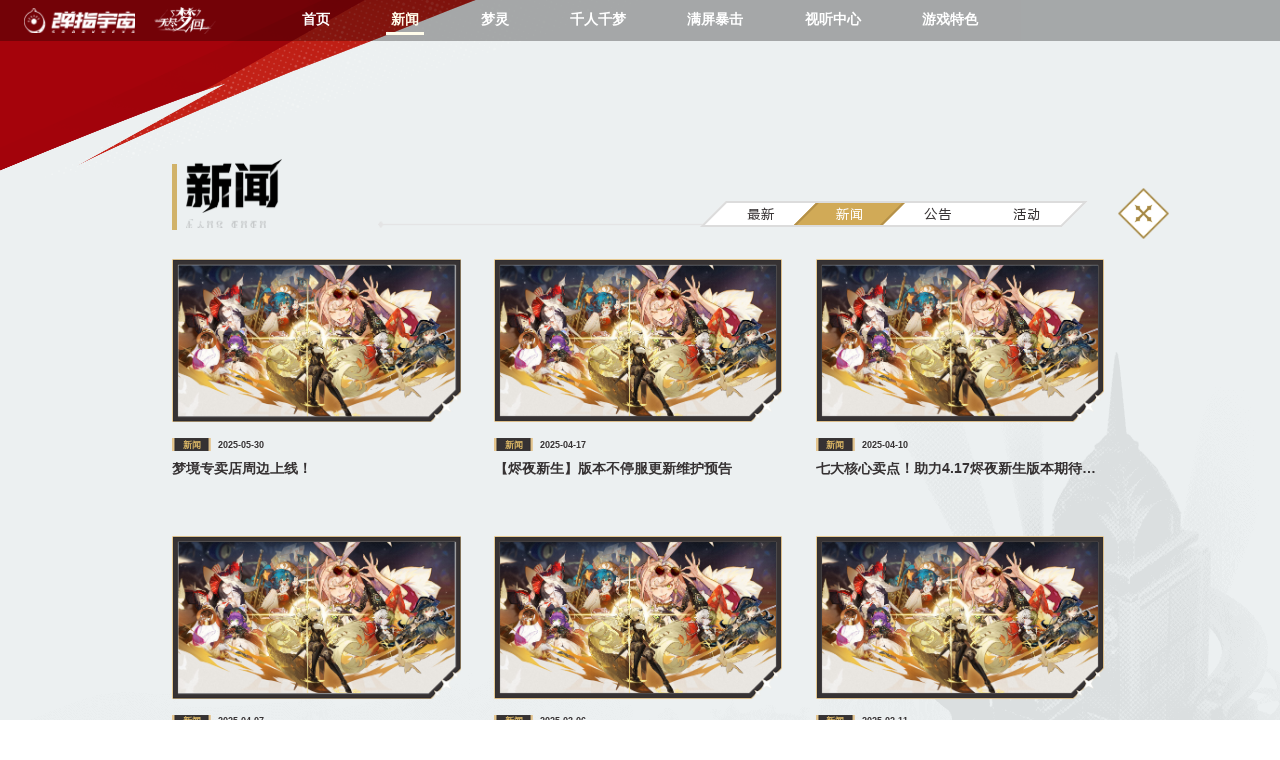

--- FILE ---
content_type: text/html; charset=utf-8
request_url: https://dream.sparknexa.com/articleNews
body_size: 32914
content:
<!doctype html>
<html data-n-head-ssr lang="zh" class="html-pc" data-n-head="%7B%22lang%22:%7B%22ssr%22:%22zh%22%7D,%22class%22:%7B%22ssr%22:%5B%22html-pc%22%5D%7D%7D">
  <head >
    <title>《无尽梦回》游戏官网 -焕新版本4.17正式开启！</title><meta data-n-head="ssr" charset="utf-8"><meta data-n-head="ssr" name="viewport" content="width=device-width,initial-scale=1,maximum-scale=1,user-scalable=0,viewport-fit=cover"><meta data-n-head="ssr" name="format-detection" content="telephone=yes"><meta data-n-head="ssr" name="mobile-web-app-capable" content="yes"><meta data-n-head="ssr" property="og:type" content="website"><meta data-n-head="ssr" name="robots" content="index,follow,archive"><meta data-n-head="ssr" data-hid="charset" charset="utf-8"><meta data-n-head="ssr" data-hid="og:type" name="og:type" property="og:type" content="website"><meta data-n-head="ssr" data-hid="og:url" property="og:url" content="https://dream.sparknexa.com/articleNews"><meta data-n-head="ssr" data-hid="title" name="title" content="《无尽梦回》游戏官网 -焕新版本4.17正式开启！"><meta data-n-head="ssr" data-hid="keywords" name="keywords" content="无尽梦回,梦境,肉鸽,卡牌,动作,Roguelike,冒险,爽游,梦,梦游"><meta data-n-head="ssr" data-hid="description" name="description" content="《无尽梦回》是一款以梦境为题材的满屏割草爽游。你将扮演「捕梦者」，在无秩序的梦乡大陆里与同伴一起冒险，捕捉梦灵并签订契约，击败梦中怪物，找到沉睡的「秘密」，解开「真相」。"><meta data-n-head="ssr" data-hid="apple-mobile-web-app-title" name="apple-mobile-web-app-title" content="《无尽梦回》游戏官网 -焕新版本4.17正式开启！"><meta data-n-head="ssr" data-hid="apple-mobile-web-app-status-bar-style" name="apple-mobile-web-app-status-bar-style" content="default"><meta data-n-head="ssr" data-hid="theme-color" name="theme-color" content="#FFFFFF"><meta data-n-head="ssr" data-hid="og:title" property="og:title" content="《无尽梦回》游戏官网 -焕新版本4.17正式开启！"><meta data-n-head="ssr" data-hid="og:site_name" property="og:site_name" content="《无尽梦回》游戏官网 -焕新版本4.17正式开启！"><meta data-n-head="ssr" data-hid="og:description" property="og:description" content="《无尽梦回》是一款以梦境为题材的满屏割草爽游。你将扮演「捕梦者」，在无秩序的梦乡大陆里与同伴一起冒险，捕捉梦灵并签订契约，击败梦中怪物，找到沉睡的「秘密」，解开「真相」。"><meta data-n-head="ssr" data-hid="og:image" property="og:image" content="https://w1.kskwai.com/udata/pkg/KS-GAME-WEB/nuxt/c1/logo-1031.png"><link data-n-head="ssr" rel="preconnect" href="//w2.kskwai.com"><link data-n-head="ssr" rel="dns-prefetch" href="//w2.kskwai.com"><link data-n-head="ssr" rel="preconnect" href="//w1.kskwai.com"><link data-n-head="ssr" rel="dns-prefetch" href="//w1.kskwai.com"><link data-n-head="ssr" rel="preconnect" href="//p5-plat.wskwai.com"><link data-n-head="ssr" rel="dns-prefetch" href="//p5-plat.wskwai.com"><link data-n-head="ssr" rel="preconnect" href="//p4-plat.wskwai.com"><link data-n-head="ssr" rel="dns-prefetch" href="//p4-plat.wskwai.com"><link data-n-head="ssr" rel="preconnect" href="//p2-plat.wskwai.com"><link data-n-head="ssr" rel="dns-prefetch" href="//p2-plat.wskwai.com"><link data-n-head="ssr" data-hid="canonical" rel="canonical" href="https://dream.sparknexa.com/articleNews"><link data-n-head="ssr" href="https://w1.kskwai.com/udata/pkg/KS-GAME-WEB/nuxt/c1/logo-1031.png" rel="icon"><link data-n-head="ssr" data-hid="shortcut-icon" rel="shortcut icon" type="image/x-icon" href="/favicon.ico"><style data-n-head="ssr" type="text/css">@media(-webkit-min-device-pixel-ratio:1){body{font-size: 12px;}}@media(-webkit-min-device-pixel-ratio:2){body{font-size:24px;}}@media(-webkit-min-device-pixel-ratio:2.75){body{font-size:33px;}}@media(-webkit-min-device-pixel-ratio:3){body{font-size:36px;}}</style><script data-n-head="ssr" data-hid="baidu-tongji-innerHTML" head="true">var _hmt=_hmt||[];var baiduhm=document.createElement("script");baiduhm.src="https://hm.baidu.com/hm.js?e5fb5ea0b4577e6c31150fa61085bd9e";var baiduS=document.getElementsByTagName("script")[0];baiduS.parentNode.insertBefore(baiduhm,baiduS);var baidubp=document.createElement("script");baidubp.src="https://zz.bdstatic.com/linksubmit/push.js";baiduS.parentNode.insertBefore(baidubp,baiduS);</script><script data-n-head="ssr" data-hid="toutiao-tongji-innerHTML" head="true">var toutiaoEL=document.createElement("script");toutiaoEL.src="https://lf1-cdn-tos.bytegoofy.com/goofy/ttzz/push.js?ae96e597d6e40f163ada58e6bbcb42fda78acc12629d417227f2fdc907ff6a65b3e414cba65c376eba389ba56d9ee0846cad2206506a6529fe6ee21a7373effb434c445cf6444b10ea9756ea44e128a6";toutiaoEL.id="ttzz";var toutiaoS=document.getElementsByTagName("script")[0];toutiaoS.parentNode.insertBefore(toutiaoEL,toutiaoS);</script><link rel="preload" crossorigin="anonymous" href="https://w2.kskwai.com/udata/pkg/fe/ks-game/nuxt/cdn/prod/bdcb529.js" as="script"><link rel="preload" crossorigin="anonymous" href="https://w2.kskwai.com/udata/pkg/fe/ks-game/nuxt/cdn/prod/dd03809.js" as="script"><link rel="preload" crossorigin="anonymous" href="https://w2.kskwai.com/udata/pkg/fe/ks-game/nuxt/cdn/prod/dad469f.js" as="script"><link rel="preload" crossorigin="anonymous" href="https://w2.kskwai.com/udata/pkg/fe/ks-game/nuxt/cdn/prod/cd81943.js" as="script"><link rel="preload" crossorigin="anonymous" href="https://w2.kskwai.com/udata/pkg/fe/ks-game/nuxt/cdn/prod/b2a3815.js" as="script"><link rel="preload" crossorigin="anonymous" href="https://w2.kskwai.com/udata/pkg/fe/ks-game/nuxt/cdn/prod/31a9b57.js" as="script"><link rel="preload" crossorigin="anonymous" href="https://w2.kskwai.com/udata/pkg/fe/ks-game/nuxt/cdn/prod/3b6a6cb.js" as="script"><link rel="preload" crossorigin="anonymous" href="https://w2.kskwai.com/udata/pkg/fe/ks-game/nuxt/cdn/prod/7725af7.js" as="script"><link rel="preload" crossorigin="anonymous" href="https://w2.kskwai.com/udata/pkg/fe/ks-game/nuxt/cdn/prod/15e24c6.js" as="script"><style data-vue-ssr-id="8871f5e8:0 67be3524:0 464158b8:0 25da3c71:0">/*! normalize.css v8.0.1 | MIT License | github.com/necolas/normalize.css */*{box-sizing:border-box;margin:0;padding:0}html{line-height:1.15;-webkit-text-size-adjust:100%;font-size:10vw}.html-old-pc{font-size:4vw}.html-old-mobile{font-size:13.3333vw}main{display:block}h1{font-size:2em;margin:.67em 0}hr{box-sizing:content-box;height:0;overflow:visible}a{background-color:transparent}abbr[title]{border-bottom:none;text-decoration:underline;-webkit-text-decoration:underline dotted;text-decoration:underline dotted}a{text-decoration:none}b,strong{font-weight:bolder}img{border-style:none;-webkit-user-drag:none}button,input,optgroup,select,textarea{font-family:inherit;font-size:100%;line-height:1.15;margin:0}button,input{overflow:visible}button,select{text-transform:none}[type=button],[type=reset],[type=submit],button{-webkit-appearance:button;-moz-appearance:button;appearance:button}[type=button]::-moz-focus-inner,[type=reset]::-moz-focus-inner,[type=submit]::-moz-focus-inner,button::-moz-focus-inner{border-style:none;padding:0}[type=button]:-moz-focusring,[type=reset]:-moz-focusring,[type=submit]:-moz-focusring,button:-moz-focusring{outline:0.01333rem dotted ButtonText}textarea{overflow:auto}[type=checkbox],[type=radio]{box-sizing:border-box;padding:0}[type=number]::-webkit-inner-spin-button,[type=number]::-webkit-outer-spin-button{height:auto}[type=search]{-webkit-appearance:textfield;-moz-appearance:textfield;appearance:textfield;outline-offset:-0.02667rem}[type=search]::-webkit-search-decoration{-webkit-appearance:none;appearance:none}::-webkit-file-upload-button{-webkit-appearance:button;appearance:button;font:inherit}[hidden],template{display:none}body,html{width:100%;height:100%}body{margin:0 auto;line-height:1.5;background-color:#fff;overflow-x:hidden;-webkit-text-size-adjust:100%!important;text-size-adjust:100%!important;-moz-text-size-adjust:100%!important}li,ul{margin:0;padding:0;list-style:none;font-style:normal;text-decoration:none}:root{--vh:1vh}input:-webkit-autofill,input:-webkit-autofill:active,input:-webkit-autofill:focus,input:-webkit-autofill:hover{-webkit-transition-delay:99999s;-webkit-transition:color 99999s ease-out,background-color 99999s ease-out}
.gif-loading[data-v-4b994292]{position:fixed;display:flex;justify-content:center;align-items:center;width:100%;height:100%;top:0;left:0;z-index:2147483647}.gif-loading .custom-loading-img-container[data-v-4b994292]{display:flex;justify-content:center;align-items:center;width:0.8rem;height:0.8rem;background-color:rgba(0,0,0,.25);border-radius:0.13333rem;padding:0.13333rem}.gif-loading .custom-loading-img-container .custom-loading-img[data-v-4b994292]{width:100%;height:100%}.gif-loading .z1-loading-img-container[data-v-4b994292]{position:relative;display:flex;justify-content:center;align-items:center;width:0.57333rem;height:0.57333rem;background-image:url(https://p4-plat.wskwai.com/udata/pkg/KS-GAME-WEB/nuxt/z1/wiki/mobile/loading-bg.png);background-size:cover;background-repeat:no-repeat;padding:0 0 0.02667rem 0.02667rem}.gif-loading .z1-loading-img-container .custom-loading-img[data-v-4b994292]{width:0.22667rem;height:0.22667rem}.gif-loading .z1-loading-img-container .loading-text[data-v-4b994292]{position:absolute;top:0.66667rem;width:2.01333rem;left:50%;transform:translateX(-46%);-o-object-fit:contain;object-fit:contain}.gif-loading .overlay-loading-class[data-v-4b994292]{display:flex;justify-content:center;align-items:center}.gif-loading .loading-img[data-v-4b994292]{width:0.66667rem;height:0.66667rem}.gif-loading.gif-loading-m .custom-loading-img-container[data-v-4b994292]{width:8vmax;height:8vmax}.gif-loading.gif-loading-m .loading-img[data-v-4b994292]{width:9.3333333333vmax;height:9.3333333333vmax}.gif-loading.gif-loading-m .z1-loading-img-container[data-v-4b994292]{display:flex;justify-content:center;align-items:center;width:2.17333rem;height:2.17333rem;background-image:url(https://p4-plat.wskwai.com/udata/pkg/KS-GAME-WEB/nuxt/z1/wiki/mobile/loading-bg.png);background-size:cover;background-repeat:no-repeat;padding:0 0 0.06667rem 0.06667rem}.gif-loading.gif-loading-m .z1-loading-img-container img[data-v-4b994292]{width:1rem;height:1rem}.gif-loading.gif-loading-m .z1-loading-img-container .loading-text[data-v-4b994292]{position:absolute;top:2.4rem;width:4.94667rem;height:0.30667rem;left:50%;transform:translateX(-48%);-o-object-fit:contain;object-fit:contain}
.seo-img[data-v-ed91ec74]{transform:scale(0);position:absolute}.seo-content[data-v-ed91ec74]{position:absolute;top:-100rem;left:-100rem;width:0.13333rem;height:0.13333rem;overflow-y:scroll}@font-face{font-family:c1;src:url(https://w2.kskwai.com/udata/pkg/fe/ks-game/nuxt/cdn/prod/fonts/c1.28d3ee5.ttf)}@font-face{font-family:c1Tab;src:url(https://w2.kskwai.com/udata/pkg/fe/ks-game/nuxt/cdn/prod/fonts/c1-tab.b287255.ttf)}@font-face{font-family:songBold;src:url(https://w2.kskwai.com/udata/pkg/fe/ks-game/nuxt/cdn/prod/fonts/Bold.21bfc20.ttf)}@font-face{font-family:songMedium;src:url(https://w2.kskwai.com/udata/pkg/fe/ks-game/nuxt/cdn/prod/fonts/Medium.2d4c705.ttf)}@font-face{font-family:c1Light;src:url(https://w2.kskwai.com/udata/pkg/fe/ks-game/nuxt/cdn/prod/fonts/light.8aa5830.ttf)}@font-face{font-family:SANJIJUESHI;src:url(https://w2.kskwai.com/udata/pkg/fe/ks-game/nuxt/cdn/prod/fonts/SANJIJUESHISONG.8dfb7eb.ttf)}@font-face{font-family:FZXINGHS;src:url(https://w2.kskwai.com/udata/pkg/fe/ks-game/nuxt/cdn/prod/fonts/HYQiHeiKuaiShou_55S.51d4269.ttf)}@font-face{font-family:hanRegular;src:url(https://w2.kskwai.com/udata/pkg/fe/ks-game/nuxt/cdn/prod/fonts/regular.f47212b.ttf)}@font-face{font-family:HYRunYuan-GEW;src:url(https://w2.kskwai.com/udata/pkg/fe/ks-game/nuxt/cdn/prod/fonts/HYRunYuan-75J.4e54cc2.ttf)}@font-face{font-family:HYRunYuan;src:url(https://w2.kskwai.com/udata/pkg/fe/ks-game/nuxt/cdn/prod/fonts/hanYiRunYuan.af68533.ttf)}@font-face{font-family:SourceHanSerifCN-Regular;src:url(https://s2-12602.game.kspkg.com/udata/pkg/KS-GAME-WEB/nuxt/c1/0331fab/SOURCEHANSERIFCN-REGULAR-1.subset.OTF)}@font-face{font-family:SourceHanSerifCN-SemiBold;src:url(https://s2-12602.game.kspkg.com/udata/pkg/KS-GAME-WEB/nuxt/c1/0331fab/SourceHanSerifCN-SemiBold-lite.ttf)}.news-container[data-v-ed91ec74]{position:relative;width:minmax(100%,10rem);min-height:6rem;padding:1.28rem 0.93333rem 0.26667rem 1.34667rem;background-image:url(https://p2-plat.wskwai.com/udata/pkg/KS-GAME-WEB/nuxt/huang/c1_new/news_bg_bottom.png),url(https://p2-plat.wskwai.com/udata/pkg/KS-GAME-WEB/nuxt/c1/shen/news-top.png);background-repeat:no-repeat;background-color:#ecf0f1;background-position:0 100%,0 0;background-size:contain;overflow-x:hidden;overflow-y:auto}.news-container .back-btn[data-v-ed91ec74]{position:absolute;top:1.46667rem;right:0.86667rem;width:0.4rem;height:0.4rem;-o-object-fit:contain;object-fit:contain;cursor:pointer}.news-container .back-btn[data-v-ed91ec74]:hover{filter:brightness(1.15)}.news-container .title[data-v-ed91ec74]{font-weight:700;font-size:0.21333rem;color:#cdba9e}.news-container .news-tabs-wrapper[data-v-ed91ec74]{display:flex;justify-content:space-between;align-items:flex-end;width:100%;margin-bottom:0.22667rem;background:url(https://p4-plat.wskwai.com/udata/pkg/KS-GAME-WEB/nuxt/huang/c1_new/news_decoration_line_1.png) no-repeat;background-position:1.6rem 0.45333rem;background-size:5.2rem 0.05333rem}.news-container .news-tabs-wrapper .news-tabs-logo-container[data-v-ed91ec74]{display:flex;flex-direction:column;height:0.52rem;padding-left:0.06667rem;border-left:0.04rem solid #d1b269}.news-container .news-tabs-wrapper .news-tabs-logo-container .news-logo[data-v-ed91ec74]{position:relative;top:-0.04rem;width:0.74667rem;height:0.42667rem;-o-object-fit:contain;object-fit:contain}.news-container .news-tabs-wrapper .news-tabs-logo-container .news-crazy-talk[data-v-ed91ec74]{width:0.62667rem;height:0.08rem;-o-object-fit:contain;object-fit:contain}.news-container .news-tabs-wrapper .tabs-container[data-v-ed91ec74]{display:flex;width:2.82667rem;height:0.2rem;margin-bottom:0.03333rem;margin-right:0.66667rem;border-color:#dcdcdc;border-style:solid;border-width:0.01333rem 0.02667rem;background-color:#fff;transform:skew(-45deg)}.news-container .news-tabs-wrapper .tabs-container .tabs-item[data-v-ed91ec74]{font-family:FZXINGHS;display:flex;justify-content:center;align-items:center;width:25%;height:100%;font-size:0.10667rem;color:#363233;cursor:pointer}.news-container .news-tabs-wrapper .tabs-container .tabs-item .tabs-item-inner[data-v-ed91ec74]{display:flex;justify-content:center;align-items:center;transform:skew(45deg)}.news-container .news-tabs-wrapper .tabs-container .tabs-item-active[data-v-ed91ec74]{color:#fff;background-color:#d1aa57;border:0.02667rem solid #b59148;border-top:0;border-bottom:0}.news-container .content[data-v-ed91ec74]{display:flex;flex-wrap:wrap;overflow-y:auto;scroll-behavior:smooth}.news-container .content[data-v-ed91ec74]::-webkit-scrollbar{display:none}.news-container .content .news-item[data-v-ed91ec74]{display:flex;flex-direction:column;width:2.25333rem;margin-right:0.26rem;margin-bottom:0.4rem;color:#363233;font-weight:700;cursor:pointer}.news-container .content .news-item .thumb-img-container[data-v-ed91ec74]{position:relative;width:100%;height:1.2743rem}.news-container .content .news-item .thumb-img-container .thumb-img-bg[data-v-ed91ec74]{position:absolute;top:0;left:0;width:100%;height:100%;background-image:url(https://p4-plat.wskwai.com/udata/pkg/KS-GAME-WEB/nuxt/huang/c1_new/news_list_item_bg.png);background-repeat:no-repeat;background-size:cover}.news-container .content .news-item .thumb-img-container .thumb-img[data-v-ed91ec74]{width:calc(100% - 0.09333rem);height:calc(100% - 0.09333rem);margin:0.04667rem;-o-object-fit:cover;object-fit:cover;-webkit-clip-path:polygon(0 0,100% 0,100% calc(100% - 0.16rem),calc(100% - 0.16rem) 100%,0 100%);clip-path:polygon(0 0,100% 0,100% calc(100% - 0.16rem),calc(100% - 0.16rem) 100%,0 100%)}.news-container .content .news-item .title-text[data-v-ed91ec74]{display:flex;align-items:center;margin-top:0.12rem;font-size:0.06667rem}.news-container .content .news-item .title-text .title-name[data-v-ed91ec74]{display:flex;justify-content:center;align-items:center;width:0.30476rem;height:0.10667rem;margin-right:0.05333rem;color:#dab665;background-image:url(https://p4-plat.wskwai.com/udata/pkg/KS-GAME-WEB/nuxt/huang/c1_new/news_list_item_title_bg.png);background-repeat:no-repeat;background-size:cover}.news-container .content .news-item .news-title[data-v-ed91ec74]{width:100%;margin-top:0.08rem;font-size:0.10667rem;line-height:1;text-overflow:ellipsis;overflow:hidden;white-space:nowrap}.news-container .content .news-item .news-description[data-v-ed91ec74]{margin-top:0.08rem;font-size:0.08rem;color:grey;line-height:0.12rem}.news-container .new-decoration-line-2[data-v-ed91ec74]{display:block;margin:0 auto;width:5.90667rem;height:0.04691rem;-o-object-fit:cover;object-fit:cover}.news-container .news-more[data-v-ed91ec74]{font-family:FZXINGHS;display:flex;justify-content:center;align-items:center;margin-top:0.12rem;font-size:0.10667rem;color:#363233;line-height:0.01333rem;cursor:pointer}.news-container .news-more .news-more-plus[data-v-ed91ec74]{color:#d8b35b}.news-container .more-bg[data-v-ed91ec74]{width:5.36rem;height:0.13333rem;background-repeat:no-repeat;background-position:50%;background-size:cover;display:flex;justify-content:center;align-items:center;cursor:pointer;margin-top:0.10667rem;color:#484846;font-size:0.08rem;background-image:url(https://p2-plat.wskwai.com/udata/pkg/KS-GAME-WEB/nuxt/bingxiao/c1/520/pc/article/more-bg.png)}.news-container .more-bg[data-v-ed91ec74]:hover{color:#cdba9e}.news-container .bg-bottom[data-v-ed91ec74]{position:absolute;bottom:0;left:0;z-index:-1;width:100vw;-o-object-fit:contain;object-fit:contain}.news-container-mobile[data-v-ed91ec74]{width:100vw;height:calc(var(--vh)*100);padding:2.41333rem 0.32rem 0.26667rem;background-image:url(https://p2-plat.wskwai.com/udata/pkg/KS-GAME-WEB/nuxt/huang/c1_new/m_news_bg.png);background-repeat:no-repeat;background-size:cover;overflow-x:hidden;overflow-y:auto;scroll-behavior:smooth}.news-container-mobile .title[data-v-ed91ec74]{font-weight:700;font-size:0.57333rem;color:#cdba9e}.news-container-mobile .news-tabs-wrapper[data-v-ed91ec74]{display:flex;justify-content:space-between;align-items:flex-end;position:relative;width:100%;background:url(https://p4-plat.wskwai.com/udata/pkg/KS-GAME-WEB/nuxt/huang/c1_new/news_decoration_line_1.png) no-repeat;background-position:2rem 0.68rem;background-size:7.36rem 0.10667rem;margin-bottom:0.26667rem}.news-container-mobile .news-tabs-wrapper .news-tabs-logo-container[data-v-ed91ec74]{display:flex;flex-direction:column;height:1.08rem;padding-left:0.13333rem;border-left:0.08rem solid #d1b269}.news-container-mobile .news-tabs-wrapper .news-tabs-logo-container .news-logo[data-v-ed91ec74]{position:relative;top:-0.04rem;width:1.53333rem;height:0.88rem;-o-object-fit:contain;object-fit:contain}.news-container-mobile .news-tabs-wrapper .news-tabs-logo-container .news-crazy-talk[data-v-ed91ec74]{width:1.41333rem;height:0.17333rem;-o-object-fit:contain;object-fit:contain}.news-container-mobile .news-tabs-wrapper .back-btn[data-v-ed91ec74]{position:absolute;right:0;top:-0.38667rem;width:0.96rem;height:0.96rem;-o-object-fit:cover;object-fit:cover}.news-container-mobile .tabs-container[data-v-ed91ec74]{display:flex;justify-content:space-between;width:100%;margin-bottom:0.66667rem}.news-container-mobile .tabs-container .tabs-item[data-v-ed91ec74]{font-family:FZXINGHS;width:2.25333rem;height:0.78667rem;border:0.04rem solid #ddd;font-size:0.38667rem;color:#363233;background-color:#fff;cursor:pointer;line-height:1}.news-container-mobile .tabs-container .tabs-item[data-v-ed91ec74],.news-container-mobile .tabs-container .tabs-item .tabs-item-inner[data-v-ed91ec74]{display:flex;justify-content:center;align-items:center}.news-container-mobile .tabs-container .tabs-item-active[data-v-ed91ec74]{color:#fff;background-color:#d1aa57;border:0.08rem solid #b59148;border-top:0;border-bottom:0}.news-container-mobile .content[data-v-ed91ec74]{display:flex;justify-content:center;align-items:center;flex-direction:column;justify-content:flex-start;width:100%}.news-container-mobile .content .news-item[data-v-ed91ec74]{width:100%;height:2.69333rem;background-repeat:no-repeat;background-position:50%;background-size:cover;display:flex;position:relative;flex-shrink:0;flex-basis:2.69333rem;cursor:pointer;font-size:0.33333rem;color:#b0b0b0;margin-bottom:0.4rem}.news-container-mobile .content .news-item .thumb-img-container[data-v-ed91ec74]{flex-shrink:0;position:relative;width:4.66667rem;height:2.64rem}.news-container-mobile .content .news-item .thumb-img-container .thumb-img-bg[data-v-ed91ec74]{position:absolute;top:0;left:0;width:100%;height:100%;background-image:url(https://p4-plat.wskwai.com/udata/pkg/KS-GAME-WEB/nuxt/huang/c1_new/news_list_item_bg.png);background-repeat:no-repeat;background-size:100% 100%}.news-container-mobile .content .news-item .thumb-img-container .thumb-img[data-v-ed91ec74]{width:calc(100% - 0.13333rem);height:calc(100% - 0.13333rem);margin:0.06667rem;-o-object-fit:cover;object-fit:cover;-webkit-clip-path:polygon(0 0,100% 0,100% calc(100% - 0.37333rem),calc(100% - 0.37333rem) 100%,0 100%);clip-path:polygon(0 0,100% 0,100% calc(100% - 0.37333rem),calc(100% - 0.37333rem) 100%,0 100%)}.news-container-mobile .content .news-item .news-item-content[data-v-ed91ec74]{width:calc(100% - 4.92rem);margin-left:0.25333rem}.news-container-mobile .content .news-item .news-item-content .title-text[data-v-ed91ec74]{display:flex;align-items:center;margin-top:0.12rem;font-size:0.06667rem}.news-container-mobile .content .news-item .news-item-content .title-text .title-name[data-v-ed91ec74]{display:flex;justify-content:center;align-items:center;width:1.02857rem;height:0.36rem;margin-right:0.05333rem;font-size:0.24rem;color:#dab665;background-image:url(https://p4-plat.wskwai.com/udata/pkg/KS-GAME-WEB/nuxt/huang/c1_new/news_list_item_title_bg.png);background-repeat:no-repeat;background-size:cover}.news-container-mobile .content .news-item .news-item-content .news-title[data-v-ed91ec74]{width:100%;margin-top:0.12rem;font-size:0.38667rem;font-weight:700;line-height:0.48rem;color:#363233;display:-webkit-box;-webkit-box-orient:vertical;-webkit-line-clamp:2;overflow:hidden;text-overflow:ellipsis}.news-container-mobile .content .news-item .news-item-content .news-description[data-v-ed91ec74]{margin-top:0.13333rem;font-size:0.29333rem;line-height:0.4rem;display:-webkit-box;-webkit-box-orient:vertical;-webkit-line-clamp:2;overflow:hidden;text-overflow:ellipsis;color:grey}.news-container-mobile .new-decoration-line-2[data-v-ed91ec74]{display:block;width:calc(100% - 0.64rem);height:0.04691rem;margin:0.36rem 0.32rem 0.16rem;-o-object-fit:cover;object-fit:cover}.news-container-mobile .news-more[data-v-ed91ec74]{font-family:FZXINGHS;display:flex;justify-content:center;align-items:center;height:0.2rem;font-size:0.26667rem;color:#363233;line-height:1;cursor:pointer}.news-container-mobile .news-more .news-more-plus[data-v-ed91ec74]{color:#d8b35b}.news-container-mobile .content-ipad[data-v-ed91ec74]{height:8.66667rem}.news-container-mobile .more-bg[data-v-ed91ec74]{width:3rem;height:0.74667rem;background-repeat:no-repeat;background-position:50%;background-size:cover;display:flex;justify-content:center;align-items:center;cursor:pointer;margin-top:0.10667rem;color:#fff;font-size:0.34667rem;background-image:url(https://p2-plat.wskwai.com/udata/pkg/KS-GAME-WEB/nuxt/bingxiao/c1/520/pc/dream/name-bg.png)}.news-container-mobile .more-bg[data-v-ed91ec74]:hover{color:#cdba9e}
.seo-img[data-v-2023fd0a]{transform:scale(0);position:absolute}.seo-content[data-v-2023fd0a]{position:absolute;top:-100rem;left:-100rem;width:0.13333rem;height:0.13333rem;overflow-y:scroll}@font-face{font-family:c1;src:url(https://w2.kskwai.com/udata/pkg/fe/ks-game/nuxt/cdn/prod/fonts/c1.28d3ee5.ttf)}@font-face{font-family:c1Tab;src:url(https://w2.kskwai.com/udata/pkg/fe/ks-game/nuxt/cdn/prod/fonts/c1-tab.b287255.ttf)}@font-face{font-family:songBold;src:url(https://w2.kskwai.com/udata/pkg/fe/ks-game/nuxt/cdn/prod/fonts/Bold.21bfc20.ttf)}@font-face{font-family:songMedium;src:url(https://w2.kskwai.com/udata/pkg/fe/ks-game/nuxt/cdn/prod/fonts/Medium.2d4c705.ttf)}@font-face{font-family:c1Light;src:url(https://w2.kskwai.com/udata/pkg/fe/ks-game/nuxt/cdn/prod/fonts/light.8aa5830.ttf)}@font-face{font-family:SANJIJUESHI;src:url(https://w2.kskwai.com/udata/pkg/fe/ks-game/nuxt/cdn/prod/fonts/SANJIJUESHISONG.8dfb7eb.ttf)}@font-face{font-family:FZXINGHS;src:url(https://w2.kskwai.com/udata/pkg/fe/ks-game/nuxt/cdn/prod/fonts/HYQiHeiKuaiShou_55S.51d4269.ttf)}@font-face{font-family:hanRegular;src:url(https://w2.kskwai.com/udata/pkg/fe/ks-game/nuxt/cdn/prod/fonts/regular.f47212b.ttf)}@font-face{font-family:HYRunYuan-GEW;src:url(https://w2.kskwai.com/udata/pkg/fe/ks-game/nuxt/cdn/prod/fonts/HYRunYuan-75J.4e54cc2.ttf)}@font-face{font-family:HYRunYuan;src:url(https://w2.kskwai.com/udata/pkg/fe/ks-game/nuxt/cdn/prod/fonts/hanYiRunYuan.af68533.ttf)}@font-face{font-family:SourceHanSerifCN-Regular;src:url(https://s2-12602.game.kspkg.com/udata/pkg/KS-GAME-WEB/nuxt/c1/0331fab/SOURCEHANSERIFCN-REGULAR-1.subset.OTF)}@font-face{font-family:SourceHanSerifCN-SemiBold;src:url(https://s2-12602.game.kspkg.com/udata/pkg/KS-GAME-WEB/nuxt/c1/0331fab/SourceHanSerifCN-SemiBold-lite.ttf)}.page-header[data-v-2023fd0a]{display:flex;justify-content:center;align-items:center;width:100%;height:0.32rem;padding:0 0.18667rem;transition:all .3s;position:fixed;top:0;left:0;z-index:200;background-color:rgba(0,0,0,.3);overflow:hidden}.page-header .logo-container[data-v-2023fd0a]{position:absolute;left:0.18667rem;display:flex;align-items:center}.page-header .logo-container .universe-logo[data-v-2023fd0a]{width:0.86667rem;height:0.19015rem;display:block;background-image:url(https://p2-plat.wskwai.com/udata/pkg/KS-GAME-WEB/nuxt/huang/c1_new/header_logo_compnay.png);background-size:cover}.page-header .logo-container .logo[data-v-2023fd0a]{cursor:pointer;width:0.52rem;height:0.32rem;margin-left:0.14667rem;-o-object-fit:contain;object-fit:contain}.page-header .black-mask[data-v-2023fd0a]{position:absolute;left:0;top:0;width:100%;height:100vh;background:#000;opacity:.7;z-index:20}.page-header .header-menu[data-v-2023fd0a],.page-header .header-menu .header-menu-item[data-v-2023fd0a]{display:flex;justify-content:center;align-items:center;height:100%}.page-header .header-menu .header-menu-item[data-v-2023fd0a]{position:relative;margin:0 0.2rem;padding:0 0.04rem;font-size:0.10667rem;color:#fff;font-weight:700;cursor:pointer;transition:all .2s}.page-header .header-menu .active-menu[data-v-2023fd0a]{color:#fffcea}.page-header .header-menu .active-menu[data-v-2023fd0a]:before{content:"";position:absolute;bottom:0.04667rem;width:100%;height:0.02rem;background-color:#fffcea}.page-header .login-btn[data-v-2023fd0a]{width:0.14667rem;-o-object-fit:contain;object-fit:contain;margin-left:0.06667rem;cursor:pointer}.page-header .login-btn[data-v-2023fd0a]:hover{transform:scale(1.05);transition:all .2s}.page-header .quit-content[data-v-2023fd0a]{display:flex;justify-content:center;align-items:center;font-size:0.09333rem;color:#e1dddd;cursor:pointer}.page-header .quit-content .phone-number[data-v-2023fd0a]{border-bottom:0.00667rem solid #e1dddd}.page-header .quit-content .quit-btn[data-v-2023fd0a]{cursor:pointer;width:0.13333rem;margin-left:0.13333rem}.page-header .quit-content .quit-btn[data-v-2023fd0a]:hover{transform:scale(1.05);transition:all .2s}.page-header .login-text[data-v-2023fd0a]{display:flex;justify-content:center;align-items:center;font-family:songMedium;letter-spacing:0.01067rem;cursor:pointer;color:#999;margin-left:0.06667rem;font-size:0.10667rem}.page-header .login-text[data-v-2023fd0a]:hover{color:#8f6425}.page-header .login-text .go-out[data-v-2023fd0a]{margin-left:0.04rem;border-bottom:0.01333rem solid #d8a70f}.page-header .reserve-bg[data-v-2023fd0a]{width:0.86rem;height:0.2rem;background-repeat:no-repeat;background-position:50%;background-size:cover;display:flex;justify-content:center;align-items:center;background-image:url(https://p2-plat.wskwai.com/udata/pkg/KS-GAME-WEB/nuxt/bingxiao/c1/520/pc/home/head-rserve.png);color:#fff;padding-bottom:0.01333rem}.page-header .reserve-bg[data-v-2023fd0a]:hover{filter:brightness(1.1)}.page-header .login-out[data-v-2023fd0a]{font-size:0.08rem}.page-header .login-content[data-v-2023fd0a]{display:flex;justify-content:center;align-items:center;position:absolute;cursor:pointer;left:-0.4rem;color:#af9f81;line-height:0.13333rem;font-size:0.10667rem;width:0.24rem;border-bottom:0.01333rem solid #af9f81}.page-header .login-content[data-v-2023fd0a]:hover{filter:brightness(1.15)}.page-header .login-out1[data-v-2023fd0a]{left:0.26667rem}.page-header .moveR-enter-active[data-v-2023fd0a],.page-header .moveR-leave-active[data-v-2023fd0a]{transition:all .2s linear;transform:translateY(0)}.page-header .moveR-enter[data-v-2023fd0a],.page-header .moveR-leave[data-v-2023fd0a],.page-header .moveR-leave-to[data-v-2023fd0a]{opacity:0;transform:translateY(-100%)}</style>
  </head>
  <body >
    <div data-server-rendered="true" id="__nuxt"><div class="gif-loading" style="display:none;" data-v-4b994292><!----></div><div id="__layout"><div><div page="articleNews" class="news-container" data-v-ed91ec74><div activeIndex="-1" class="page-header" style="opacity:1;" data-v-2023fd0a data-v-ed91ec74><div class="logo-container" data-v-2023fd0a><a href="https://www.sparknexa.com/?channel=" target class="universe-logo" data-v-2023fd0a></a> <img src="https://p2-plat.wskwai.com/udata/pkg/KS-GAME-WEB/nuxt/huang/c1_new/header_logo.png" alt class="logo" data-v-2023fd0a></div> <div class="header-menu" data-v-2023fd0a><nav class="header-menu-item" data-v-2023fd0a><span data-v-2023fd0a> 首页</span></nav><nav class="header-menu-item active-menu" data-v-2023fd0a><span data-v-2023fd0a> 新闻</span></nav><nav class="header-menu-item" data-v-2023fd0a><span data-v-2023fd0a> 梦灵</span></nav><nav class="header-menu-item" data-v-2023fd0a><span data-v-2023fd0a> 千人千梦</span></nav><nav class="header-menu-item" data-v-2023fd0a><span data-v-2023fd0a> 满屏暴击</span></nav><nav class="header-menu-item" data-v-2023fd0a><span data-v-2023fd0a> 视听中心</span></nav><nav class="header-menu-item" data-v-2023fd0a><span data-v-2023fd0a> 游戏特色</span></nav></div> <!----></div> <!----> <!----> <div class="news-tabs-wrapper" data-v-ed91ec74><div class="news-tabs-logo-container" data-v-ed91ec74><img src="https://p4-plat.wskwai.com/udata/pkg/KS-GAME-WEB/nuxt/huang/c1_new/news_logo.png" alt class="news-logo" data-v-ed91ec74> <img src="https://p4-plat.wskwai.com/udata/pkg/KS-GAME-WEB/nuxt/huang/c1_new/news_crazy_talk.png" alt class="news-crazy-talk" data-v-ed91ec74></div> <ul class="tabs-container" data-v-ed91ec74><li class="tabs-item" data-v-ed91ec74><span class="tabs-item-inner" data-v-ed91ec74>最新</span></li><li class="tabs-item tabs-item-active" data-v-ed91ec74><span class="tabs-item-inner" data-v-ed91ec74>新闻</span></li><li class="tabs-item" data-v-ed91ec74><span class="tabs-item-inner" data-v-ed91ec74>公告</span></li><li class="tabs-item" data-v-ed91ec74><span class="tabs-item-inner" data-v-ed91ec74>活动</span></li></ul> <!----></div> <!----> <div class="content" data-v-ed91ec74><div class="news-item" data-v-ed91ec74><div class="thumb-img-container" data-v-ed91ec74><img src="https://w1.kskwai.com/udata/pkg/KS-GAME-WEB/nuxt/bingx/c1/1114/new-article-banner.jpg" alt class="thumb-img" data-v-ed91ec74> <div class="thumb-img-bg" data-v-ed91ec74></div></div> <div class="news-item-content" data-v-ed91ec74><div class="title-text" data-v-ed91ec74><span class="title-name" data-v-ed91ec74>新闻</span> <span data-v-ed91ec74>2025-05-30</span></div> <div class="news-title" data-v-ed91ec74>梦境专卖店周边上线！</div> <div class="news-description" data-v-ed91ec74>
          
        </div></div></div><div class="news-item" data-v-ed91ec74><div class="thumb-img-container" data-v-ed91ec74><img src="https://w1.kskwai.com/udata/pkg/KS-GAME-WEB/nuxt/bingx/c1/1114/new-article-banner.jpg" alt class="thumb-img" data-v-ed91ec74> <div class="thumb-img-bg" data-v-ed91ec74></div></div> <div class="news-item-content" data-v-ed91ec74><div class="title-text" data-v-ed91ec74><span class="title-name" data-v-ed91ec74>新闻</span> <span data-v-ed91ec74>2025-04-17</span></div> <div class="news-title" data-v-ed91ec74>【烬夜新生】版本不停服更新维护预告</div> <div class="news-description" data-v-ed91ec74>
          
        </div></div></div><div class="news-item" data-v-ed91ec74><div class="thumb-img-container" data-v-ed91ec74><img src="https://w1.kskwai.com/udata/pkg/KS-GAME-WEB/nuxt/bingx/c1/1114/new-article-banner.jpg" alt class="thumb-img" data-v-ed91ec74> <div class="thumb-img-bg" data-v-ed91ec74></div></div> <div class="news-item-content" data-v-ed91ec74><div class="title-text" data-v-ed91ec74><span class="title-name" data-v-ed91ec74>新闻</span> <span data-v-ed91ec74>2025-04-10</span></div> <div class="news-title" data-v-ed91ec74>七大核心卖点！助力4.17烬夜新生版本期待值提高到125%</div> <div class="news-description" data-v-ed91ec74>
          
        </div></div></div><div class="news-item" data-v-ed91ec74><div class="thumb-img-container" data-v-ed91ec74><img src="https://w1.kskwai.com/udata/pkg/KS-GAME-WEB/nuxt/bingx/c1/1114/new-article-banner.jpg" alt class="thumb-img" data-v-ed91ec74> <div class="thumb-img-bg" data-v-ed91ec74></div></div> <div class="news-item-content" data-v-ed91ec74><div class="title-text" data-v-ed91ec74><span class="title-name" data-v-ed91ec74>新闻</span> <span data-v-ed91ec74>2025-04-07</span></div> <div class="news-title" data-v-ed91ec74>琉彩共今宵赛季第四阶段开启！迷路之梦登场！</div> <div class="news-description" data-v-ed91ec74>
          
        </div></div></div><div class="news-item" data-v-ed91ec74><div class="thumb-img-container" data-v-ed91ec74><img src="https://w1.kskwai.com/udata/pkg/KS-GAME-WEB/nuxt/bingx/c1/1114/new-article-banner.jpg" alt class="thumb-img" data-v-ed91ec74> <div class="thumb-img-bg" data-v-ed91ec74></div></div> <div class="news-item-content" data-v-ed91ec74><div class="title-text" data-v-ed91ec74><span class="title-name" data-v-ed91ec74>新闻</span> <span data-v-ed91ec74>2025-03-06</span></div> <div class="news-title" data-v-ed91ec74>赛季第三阶段开启！逍遥返场！全新活动童话奇想王国！</div> <div class="news-description" data-v-ed91ec74>
          
        </div></div></div><div class="news-item" data-v-ed91ec74><div class="thumb-img-container" data-v-ed91ec74><img src="https://w1.kskwai.com/udata/pkg/KS-GAME-WEB/nuxt/bingx/c1/1114/new-article-banner.jpg" alt class="thumb-img" data-v-ed91ec74> <div class="thumb-img-bg" data-v-ed91ec74></div></div> <div class="news-item-content" data-v-ed91ec74><div class="title-text" data-v-ed91ec74><span class="title-name" data-v-ed91ec74>新闻</span> <span data-v-ed91ec74>2025-02-11</span></div> <div class="news-title" data-v-ed91ec74>全新梦灵 | 春之梦</div> <div class="news-description" data-v-ed91ec74>
          
        </div></div></div></div> <img src="https://p4-plat.wskwai.com/udata/pkg/KS-GAME-WEB/nuxt/huang/c1_new/news_decoration_line_2.png" alt class="new-decoration-line-2" data-v-ed91ec74> <div class="news-more" data-v-ed91ec74><span data-v-ed91ec74>SHOW MORE</span> <span class="news-more-plus" data-v-ed91ec74> +</span></div> <img src="https://p2-plat.wskwai.com/udata/pkg/KS-GAME-WEB/nuxt/huang/c1_new/m_news_back_btn.png" alt class="back-btn" data-v-ed91ec74></div></div></div></div><script>window.__NUXT__=(function(a,b,c,d,e,f,g,h,i,j,k,l,m,n,o,p,q,r,s,t,u,v,w,x,y,z,A,B,C,D,E,F,G,H,I,J,K,L,M,N,O,P,Q,R,S,T,U,V,W,X,Y,Z,_,$,aa,ab,ac,ad,ae,af,ag,ah,ai,aj,ak,al,am,an,ao,ap,aq,ar,as,at,au,av,aw,ax,ay,az,aA,aB,aC,aD,aE,aF,aG,aH,aI,aJ,aK,aL,aM,aN,aO,aP,aQ,aR,aS,aT,aU,aV,aW,aX,aY,aZ,a_,a$,ba,bb,bc,bd,be,bf,bg,bh,bi,bj,bk,bl,bm,bn,bo,bp,bq,br,bs,bt,bu,bv,bw,bx,by,bz,bA,bB,bC,bD,bE,bF,bG,bH,bI,bJ,bK,bL,bM,bN,bO,bP,bQ,bR,bS,bT,bU,bV,bW,bX,bY,bZ,b_,b$,ca,cb,cc,cd,ce,cf,cg,ch,ci,cj,ck,cl,cm,cn,co,cp,cq,cr,cs,ct,cu,cv,cw,cx,cy,cz,cA,cB,cC,cD,cE,cF,cG,cH,cI,cJ,cK,cL,cM,cN,cO,cP,cQ,cR,cS,cT,cU,cV,cW,cX,cY,cZ,c_,c$,da,db,dc,dd,de,df,dg,dh,di,dj,dk,dl,dm,dn,do0,dp,dq,dr,ds,dt,du,dv,dw,dx,dy,dz,dA,dB,dC,dD,dE,dF,dG,dH,dI,dJ,dK,dL,dM,dN,dO,dP,dQ,dR,dS,dT,dU,dV,dW,dX,dY,dZ,d_,d$,ea,eb,ec,ed,ee,ef,eg,eh,ei,ej,ek,el,em,en,eo,ep,eq,er){dE.app_id_string=i;dE.name="无尽梦回";dE.page_code=dF;dE.app_language=e;dE.combineTopSize=$;dE.domain=dG;dE.channel={"1":{channel_id:a,article_type:f,name:g,showInAll:r},"2":{channel_id:m,article_type:aa,name:W,showInAll:r},"3":{channel_id:q,article_type:ab,name:ac,showInAll:r},"4":{channel_id:n,article_type:"public-activity",name:"公测活动",showInAll:c},"204":{channel_id:204,article_type:"lottery-rules",name:"微信积分商城-抽奖-活动规则",showInAll:c}};dE.position={"1":{position_id:a,name:bc},"2":{position_id:m,name:bd},"3":{position_id:q,name:be},"100":{position_id:ad,name:ae,source_type:d,src_limit:af},"101":{position_id:ag,name:ah,source_type:d,src_limit:ai},"102":{position_id:aj,name:ak,source_type:d,src_limit:l},"103":{position_id:al,name:am,source_type:d,src_limit:l},"104":{position_id:an,name:ao,source_type:d,src_limit:l},"105":{position_id:ap,name:aq,source_type:d,src_limit:l},"106":{position_id:ar,name:as,source_type:d,src_limit:l},"107":{position_id:at,name:au,source_type:d,src_limit:l},"108":{position_id:av,name:aw,source_type:d,src_limit:l},"109":{position_id:aL,name:bf,source_type:d,src_limit:bg},"201":{position_id:dH,name:dI},"301":{position_id:bh,name:bi},"302":{position_id:bj,name:bk},"303":{position_id:dJ,name:"攻略站-官包-首页资源(PC+横屏)"},"304":{position_id:dK,name:dL},"305":{position_id:dM,name:dN},"306":{position_id:dO,name:"攻略站-非官包-首页资源(PC+横屏)"},"307":{position_id:dP,name:dQ},"308":{position_id:dR,name:dS},"309":{position_id:309,name:"攻略站-官包-首页资源（竖屏）"},"310":{position_id:310,name:"攻略站-非官包-首页资源（竖屏）"},"400":{position_id:dT,name:dU},"401":{position_id:a$,name:dV},"402":{position_id:ba,name:dW},"403":{position_id:dX,name:dY}};dE.wechatPosition={"1":{position_id:a,name:ax}};dE.pay_banner_position={"1":{position_id:a,name:E}};dE.pay_facePhoto_position={"1":{position_id:a,name:E}};dE.strategy_type={"1":{strategy_type_id:a,name:"攻略-普通攻略"},"2":{strategy_type_id:m,name:W},"3":{strategy_type_id:q,name:"问答"}};dE.strategy_subtype=[{strategy_subtype_id:"1",strategy_subtype_name:"新人必看",children:[{strategy_subtype_id:"1-1",strategy_subtype_name:"梦灵攻略"},{strategy_subtype_id:"1-2",strategy_subtype_name:"配队推荐"},{strategy_subtype_id:"1-3",strategy_subtype_name:"玩法介绍"}]},{strategy_subtype_id:"2",strategy_subtype_name:"副本专区",children:[{strategy_subtype_id:"2-1",strategy_subtype_name:"玩法副本"},{strategy_subtype_id:"2-2",strategy_subtype_name:"挑战副本"},{strategy_subtype_id:"2-3",strategy_subtype_name:"资源副本"}]},{strategy_subtype_id:"3",strategy_subtype_name:"炫技专区",children:[{strategy_subtype_id:"3-4",strategy_subtype_name:"大神实机"},{strategy_subtype_id:"3-1",strategy_subtype_name:"速刷挑战"}]},{strategy_subtype_id:"4",strategy_subtype_name:"其他玩法",children:[{strategy_subtype_id:"4-2",strategy_subtype_name:"游戏测评"},{strategy_subtype_id:"4-1",strategy_subtype_name:"游戏杂谈"}]}];dE.strategy_publish_accounts=[{name:"梦游的实习生",id:q,avatar:"https:\u002F\u002Fp1-game.kskwai.com\u002Fudata\u002Fpkg\u002FKS-GAME-WEB\u002Fnuxt\u002Fc1\u002Fwiki\u002Fshixisheng.png"},{name:a_,id:n,avatar:"https:\u002F\u002Fs2-12602.game.kspkg.com\u002Fudata\u002Fpkg\u002FKS-GAME-WEB\u002Fnuxt\u002Fshengan\u002Fc1\u002Fjieda.png"}];return {layout:"default",data:[{pageData:{head:{title:bn,description:bo,keywords:bp,logo:bq},articleMsg:{},wwwData:{},gameData:{},data:{},kconf:{head:{title:bn,description:bo,keywords:bp,logo:bq},taptapLink:br,download:{ios:"https:\u002F\u002Fapps.apple.com\u002Fcn\u002Fapp\u002F无尽梦回\u002Fid6446250846",android:"https:\u002F\u002Fd2-game.tzgamepkg.com\u002Fbs2\u002Fupload-builder-mainland\u002F2025-09-05\u002F11-12-52\u002FMENG_954528_0.954528.0_ks_hardening.apk",pc:bs,PC_GW_MENG_01:bs,QD_TAPTAP_MENG_01:br,QD_HYKB_MENG_01:"https:\u002F\u002Fwww.3839.com\u002Fa\u002F160512.htm?from=hykb",baidu_sem:"https:\u002F\u002Fd2-game.tzgamepkg.com\u002Fbs2\u002Fupload-builder-mainland\u002F2025-01-16\u002F11-10-23\u002FMENG_DSP_892880_0.892880.0_DSP_BDSEM_MENG_1_hardening.apk",pc_baidu_sem:"https:\u002F\u002Fd2-game.tzgamepkg.com\u002Fbs2\u002Fupload-builder-mainland\u002F2025-01-23\u002F14-15-28\u002FDream.zip",vip:"https:\u002F\u002Fd2-game.tzgamepkg.com\u002Fbs2\u002Fupload-builder-mainland\u002F2024-11-12\u002F22-01-16\u002FMENG_803005_0.803005.0_ks.apk"},downLoadTimeNodes:[{time:1732152600000,type:"openGame"},{time:1732067400000,type:"openAllDownload"},{time:h,type:"openPcDownload"}],downloadMiddleCode:"https:\u002F\u002Fs2-12602.game.kspkg.com\u002Fudata\u002Fpkg\u002FKS-GAME-WEB\u002Fnuxt\u002Fc1\u002Fdl.png",downloadMiddleCodeFab:"https:\u002F\u002Fs2-12602.game.kspkg.com\u002Fudata\u002Fpkg\u002FKS-GAME-WEB\u002Fnuxt\u002Fc1\u002Fdl-fab.png",showAcEntrance:c,showDownloadBtn:c,videoPC:{videoEnter:"https:\u002F\u002Fw1.kskwai.com\u002Fudata\u002Fpkg\u002FKS-GAME-WEB\u002Fnuxt\u002Fc1\u002F0331fab\u002Fposter\u002Fenter.mp4",videoEnterPoster:"https:\u002F\u002Fw1.kskwai.com\u002Fudata\u002Fpkg\u002FKS-GAME-WEB\u002Fnuxt\u002Fc1\u002Fs3\u002Fvideo-enter-poster44.png",videoLoop:"https:\u002F\u002Fw1.kskwai.com\u002Fudata\u002Fpkg\u002FKS-GAME-WEB\u002Fnuxt\u002Fc1\u002F0331fab\u002Fposter\u002Floop.mp4",videoLoopPoster:"https:\u002F\u002Fw1.kskwai.com\u002Fudata\u002Fpkg\u002FKS-GAME-WEB\u002Fnuxt\u002Fc1\u002Fs3\u002Fvideo-loop-poster44.png",fabVideo:b,fabPoster:"https:\u002F\u002Fs2-12602.game.kspkg.com\u002Fudata\u002Fpkg\u002FKS-GAME-WEB\u002Fnuxt\u002Fc1\u002F0331fab\u002Fposter\u002Fframe_2.png"},videoBoxUrl1121:aQ,videoBoxUrl:aQ,videoBoxPoster:bt,videoBoxPoster1121:bt,showPayEnterTimestamp:1734660000000,articleDefaultThumb:"https:\u002F\u002Fw1.kskwai.com\u002Fudata\u002Fpkg\u002FKS-GAME-WEB\u002Fnuxt\u002Fbingx\u002Fc1\u002F1114\u002Fnew-article-banner.jpg",ageText:"1）本游戏是一款玩法相对复杂的动作类游戏，适用于年满16周岁及以上的用户，建议未成年人在家长监护下使用游戏产品。\n2）本游戏基于架空的故事背景和幻想世界观，游戏中角色均为虚构，不会与现实生活相混淆。游戏画面为卡通风格，有丰富的音效来烘托游戏氛围。游戏中有需要多人进行的团队竞技，玩法基于一定难度的思维判断和操作，鼓励玩家通过思考和训练达成目标。游戏中有基于语音和文字的陌生人社交系统，但社交系统的管理遵循相关法律法规。\n3）根据国家相关要求，游戏中有用户实名认证系统，未通过实名认证的用户不可进入游戏。认证为未成年人的用户将接受以下管理：未成年人的用户除周五、周六、周日及法定节假日每日20时至21时外其他时间均不可进入游戏。游戏中部分玩法和道具需要付费。未满8周岁的用户不能付费；8周岁以上未满16周岁的未成年人用户，单次充值金额不得超过50元人民币，每月充值金额累计不得超过200元人民币；16周岁以上的未成年人用户，单次充值金额不得超过100元人民币，每月充值金额累计不得超过400元人民币。\n4）游戏竞技中的操作训练有助于锻炼玩家的手眼协调能力和快速反应能力，基于团队的玩法可以锻炼玩家的沟通能力、团队协作能力和大局观；同时在游戏动画、角色设计、服饰搭配等方面结合了众多中华传统文化元素。",pcRoleInfo:[{id:bu,type:A,dream:"复仇之梦",name:"维佩罗",star:k,roleVideo:b,detailText:"维佩罗对“有债必偿”有近乎偏执的追求，他将自己视作“命运的化身”，用残酷的手段惩罚一切他认为罪有应得的人。",spineInfo:{code:"2056",id:bu,version:P,scaleX:a,scaleY:X,x:bv,y:Y,mobileScaleX:F,mobileScaleY:F,mobileX:Q,mobileY:Q},avatar:"https:\u002F\u002Fs2-12602.game.kspkg.com\u002Fudata\u002Fpkg\u002FKS-GAME-WEB\u002Fweb_nuxt\u002Fdream\u002F2025-4-1\u002Ffuchou-avatar.png",printing:"https:\u002F\u002Fs2-12602.game.kspkg.com\u002Fudata\u002Fpkg\u002FKS-GAME-WEB\u002Fweb_nuxt\u002Fdream\u002F2025-4-1\u002Ffuchou-bg.png"},{id:bw,type:G,dream:"孤独之梦",name:"伊索德",star:k,roleVideo:"https:\u002F\u002Fs2-12602.game.kspkg.com\u002Fudata\u002Fpkg\u002FKS-GAME-WEB\u002Fnuxt\u002Fc1\u002Fs3\u002Fgudu-video.mp4",detailText:"当人类感到孤独，万亿片雪花飘落。寒凉刺骨，寂静无声的冰原里，人类的悲伤、无助、亦或独立清醒的种种感知在此酝酿。",spineInfo:{code:"2049",id:bw,version:P,scaleX:a,scaleY:C,x:I,y:ay,mobileScaleX:C,mobileScaleY:C,mobileX:J,mobileY:I},avatar:"https:\u002F\u002Fs2-12602.game.kspkg.com\u002Fudata\u002Fpkg\u002FKS-GAME-WEB\u002Fweb_nuxt\u002Fdream\u002F2025-4-1\u002Fgudu-avatar.png",printing:"https:\u002F\u002Fs2-12602.game.kspkg.com\u002Fudata\u002Fpkg\u002FKS-GAME-WEB\u002Fweb_nuxt\u002Fdream\u002F2025-4-1\u002Fgudu-bg.png"},{id:bx,type:K,dream:"死亡之梦",name:"杰尔曼",star:k,roleVideo:"https:\u002F\u002Fs2-12602.game.kspkg.com\u002Fudata\u002Fpkg\u002FKS-GAME-WEB\u002Fweb_nuxt\u002Fdream\u002F2025-4-1\u002Fanxi.mp4",detailText:"诞生于人类对死亡的想象的强大梦灵，梦乡唯一的葬仪主理人。总是独来独往，不苟言笑，但对他人的境遇十分关心。",spineInfo:{code:"2019",id:bx,version:P,scaleX:a,scaleY:C,x:bv,y:ay,mobileScaleX:by,mobileScaleY:t,mobileX:-6.1,mobileY:az},avatar:"https:\u002F\u002Fs2-12602.game.kspkg.com\u002Fudata\u002Fpkg\u002FKS-GAME-WEB\u002Fweb_nuxt\u002Fdream\u002F2025-4-1\u002Fanxi-avatar.png",printing:"https:\u002F\u002Fs2-12602.game.kspkg.com\u002Fudata\u002Fpkg\u002FKS-GAME-WEB\u002Fweb_nuxt\u002Fdream\u002F2025-4-1\u002Fanxi-bg.png"},{id:bz,type:G,dream:"团圆之梦",name:"四喜",star:k,roleVideo:"https:\u002F\u002Fw1.kskwai.com\u002Fudata\u002Fpkg\u002FKS-GAME-WEB\u002Fnuxt\u002Fbx\u002Fc1\u002Fs2\u002Fty-role-video.mp4",detailText:"梦间元夜，花灯如昼。四喜回应漂泊的思念，点亮游子归家的路。琉焰绽放，映着她明亮眼眸和温热的心。",spineInfo:{code:"2048",id:bz,version:P,scaleX:s,scaleY:C,x:-3.3,y:bA,mobileScaleX:t,mobileScaleY:C,mobileX:az,mobileY:aA},avatar:"https:\u002F\u002Fs2-12602.game.kspkg.com\u002Fudata\u002Fpkg\u002FKS-GAME-WEB\u002Fnuxt\u002Fc1\u002Fcharacters\u002Ftuanyuan-avatar.png",printing:"https:\u002F\u002Fs2-12602.game.kspkg.com\u002Fudata\u002Fpkg\u002FKS-GAME-WEB\u002Fnuxt\u002Fc1\u002Fcharacters\u002Ftuanyuan-bg.png"},{id:bB,type:R,dream:"春之梦",name:"薰",star:k,roleVideo:"https:\u002F\u002Fw1.kskwai.com\u002Fudata\u002Fpkg\u002FKS-GAME-WEB\u002Fnuxt\u002Fbx\u002Fc1\u002Fs2\u002Fchun-role-video.mp4",detailText:"她是春天，是万物复苏的讯息，也是情动时分难抑的心跳。爱与春一样，都将在温暖时花开。",spineInfo:{code:"2050",id:bB,version:P,scaleX:s,scaleY:m,x:aR,y:az,mobileScaleX:2.85,mobileScaleY:m,mobileX:-10,mobileY:aA},avatar:"https:\u002F\u002Fs2-12602.game.kspkg.com\u002Fudata\u002Fpkg\u002FKS-GAME-WEB\u002Fnuxt\u002Fc1\u002Fcharacters\u002Fqingdong-avatar.png",printing:"https:\u002F\u002Fs2-12602.game.kspkg.com\u002Fudata\u002Fpkg\u002FKS-GAME-WEB\u002Fnuxt\u002Fc1\u002Fcharacters\u002Fqingdong-bg.png"},{id:bC,type:aB,dream:"迷路之梦",name:"萨宾娜",star:k,roleVideo:"https:\u002F\u002Fs2-12602.game.kspkg.com\u002Fudata\u002Fpkg\u002FKS-GAME-WEB\u002Fweb_nuxt\u002Fdream\u002Fgw\u002Fmilu.ec52e62997b33ccd.mp4",detailText:"尽管总是犯迷糊认不清方向，萨宾娜却是梦乡最熟悉不同梦巢风土人情的向导，除了问路以外的事情，都放心地请教她吧！",spineInfo:{code:"2027",id:bC,version:P,scaleX:a,scaleY:y,x:bD,y:aC,mobileScaleX:t,mobileScaleY:C,mobileX:J,mobileY:aA},avatar:"https:\u002F\u002Fs2-12602.game.kspkg.com\u002Fudata\u002Fpkg\u002FKS-GAME-WEB\u002Fnuxt\u002Fc1\u002Fcharacters\u002Fmilu-avatar.png",printing:"https:\u002F\u002Fs2-12602.game.kspkg.com\u002Fudata\u002Fpkg\u002FKS-GAME-WEB\u002Fnuxt\u002Fc1\u002Fcharacters\u002Fmilu-bg.png"},{id:bE,type:R,dream:"迷惘之梦",name:"李火旺",star:k,roleVideo:"https:\u002F\u002Fs2-12602.game.kspkg.com\u002Fudata\u002Fpkg\u002FKS-GAME-WEB\u002Fnuxt\u002Fc1\u002FPC\u002Fmiwang.mp4",detailText:"他像是一把滴血的剑，揣着一颗滚烫的赤心，几次被疯魔般的世界生吞，又几次劈开混沌。一路走来，仍是这颗心，李火旺，别无二致。",spineInfo:{code:"2064",id:bE,version:S,scaleX:s,scaleY:t,x:-3.6,y:aC,mobileScaleX:by,mobileScaleY:w,mobileX:-6.3,mobileY:u},avatar:"https:\u002F\u002Fs2-12602.game.kspkg.com\u002Fudata\u002Fpkg\u002FKS-GAME-WEB\u002Fnuxt\u002Fbingx\u002F1226fab\u002FPC\u002Fhw-avatar.png",printing:"https:\u002F\u002Fs2-12602.game.kspkg.com\u002Fudata\u002Fpkg\u002FKS-GAME-WEB\u002Fnuxt\u002Fc1\u002Fcharacters\u002Fli-bg2.png"},{id:bF,type:G,dream:"甘霖之梦",name:"银竹",star:k,roleVideo:"https:\u002F\u002Fs2-12602.game.kspkg.com\u002Fudata\u002Fpkg\u002FKS-GAME-WEB\u002Fnuxt\u002Fc1\u002FPC\u002Fganlin.mp4",detailText:"衣袂飞扬，捎来旷野的清新。鼓声悠长，回荡着亘古不变的、润泽万物的力量。甚至无需将渴求诉说，她便早已读懂你的心意，去往你的身旁。",spineInfo:{code:"2066",id:bF,version:S,scaleX:s,scaleY:q,x:Q,y:aR,mobileScaleX:2.15,mobileScaleY:bG,mobileX:-4.75,mobileY:-6.5},avatar:"https:\u002F\u002Fs2-12602.game.kspkg.com\u002Fudata\u002Fpkg\u002FKS-GAME-WEB\u002Fnuxt\u002Fc1\u002Fcharacters\u002Fgan-avatar.png",printing:"https:\u002F\u002Fs2-12602.game.kspkg.com\u002Fudata\u002Fpkg\u002FKS-GAME-WEB\u002Fnuxt\u002Fc1\u002Fcharacters\u002Fgan-bg2.png"},{id:bH,type:D,dream:"侠之梦",name:"逍遥",star:k,roleVideo:"https:\u002F\u002Fw1.kskwai.com\u002Fudata\u002Fpkg\u002FKS-GAME-WEB\u002Fnuxt\u002Fhuang\u002Fc1_fab_s1\u002Fxia_video_1209.mp4",detailText:"侠者，不囿于世间任何一处，只为心中信念而奔走，而这样的信念铸成了逍遥的筋骨。他兼具率性之轻与仗义之重。",spineInfo:{code:"2046",id:bH,version:S,scaleX:bI,scaleY:t,x:bJ,y:-1.45,mobileScaleX:bK,mobileScaleY:L,mobileX:aA,mobileY:-2.95},avatar:"https:\u002F\u002Fs2-12602.game.kspkg.com\u002Fudata\u002Fpkg\u002FKS-GAME-WEB\u002Fnuxt\u002Fhuang\u002Fc1_fab_s1\u002Fxia_avatar_1209.png",printing:"https:\u002F\u002Fw1.kskwai.com\u002Fudata\u002Fpkg\u002FKS-GAME-WEB\u002Fnuxt\u002Fhuang\u002Fc1_new\u002Fprintings_new\u002Fxia.png"},{id:bL,type:K,dream:bM,name:"AC娘",star:k,roleVideo:"https:\u002F\u002Fs2-12602.game.kspkg.com\u002Fudata\u002Fpkg\u002FKS-GAME-WEB\u002Fnuxt\u002Fhuang\u002Fc1_fab_s1\u002Fac_video_1209.mp4",detailText:"在不同的时代，人们会产生不同的幻想。曾经，一群热爱二次元幻想的人创立了AcFun，在这里分享彼此的爱与憧憬，使它凝聚成为一个蓬勃快乐的家园——AC娘便在这年轻的爱意中诞生。",spineInfo:{code:"2062",id:bL,scaleX:a,scaleY:s,x:aD,y:u,mobileScaleX:t,mobileScaleY:w,mobileX:J,mobileY:u},avatar:"https:\u002F\u002Fs2-12602.game.kspkg.com\u002Fudata\u002Fpkg\u002FKS-GAME-WEB\u002Fnuxt\u002Fc1\u002Fcharacters\u002Fac-avatar.png",printing:"https:\u002F\u002Fs2-12602.game.kspkg.com\u002Fudata\u002Fpkg\u002FKS-GAME-WEB\u002Fnuxt\u002Fc1\u002Fcharacters\u002Fac-bg2.png"},{id:bN,type:A,dream:"飞翔之梦",name:"赫尔",star:k,roleVideo:"https:\u002F\u002Fs2-12602.game.kspkg.com\u002Fudata\u002Fpkg\u002FKS-GAME-WEB\u002Fnuxt\u002Fc1\u002Fcharacters\u002Ffeixiang.mp4",detailText:"“追逐夜风，坠入无边的梦！在摆脱引力的世界里，我们——随时起飞。”赫尔飞过，夜空闪烁着自由的心念。",spineInfo:{code:"2013",id:bN,scaleX:M,scaleY:s,x:aS,y:u,mobileScaleX:t,mobileScaleY:w,mobileX:bA,mobileY:u},avatar:"https:\u002F\u002Fs2-12602.game.kspkg.com\u002Fudata\u002Fpkg\u002FKS-GAME-WEB\u002Fnuxt\u002Fc1\u002Fcharacters\u002Ffei-avatar.png",printing:"https:\u002F\u002Fs2-12602.game.kspkg.com\u002Fudata\u002Fpkg\u002FKS-GAME-WEB\u002Fnuxt\u002Fc1\u002Fcharacters\u002Ffei-bg2.png"},{id:bO,type:K,dream:bP,name:bQ,star:k,roleVideo:"https:\u002F\u002Fw1.kskwai.com\u002Fudata\u002Fpkg\u002FKS-GAME-WEB\u002Fnuxt\u002Fbingxiao\u002Fc1-0827\u002Froles\u002Fhuangdan.mp4",detailText:"西西弗诞生于人类对喜剧的热爱和追寻中，逗人大笑的小丑是她最钟意的装扮，也是最契合的演绎角色。她跳脱、颠覆、戏弄一切，行为从不遵循预料，毕竟——荒诞，唯有超脱常理才是“荒诞”。",spineInfo:{code:"2011",id:bO,x:-2.55,y:-.75,scaleX:a,scaleY:bR,mobileScaleX:aE,mobileScaleY:bR,mobileX:bS,mobileY:Q},avatar:"https:\u002F\u002Fw1.kskwai.com\u002Fudata\u002Fpkg\u002FKS-GAME-WEB\u002Fnuxt\u002Fbingxiao\u002Fc1-0827\u002Favatars\u002Fbaofu-new2.png",printing:"https:\u002F\u002Fw1.kskwai.com\u002Fudata\u002Fpkg\u002FKS-GAME-WEB\u002Fnuxt\u002Fhuang\u002Fc1_new\u002Fprintings_new\u002Fhuangdan.png"},{id:bT,type:A,dream:bU,name:bV,star:k,roleVideo:bW,detailText:"“……这就是全梦乡最受人类欢迎的、最聪明的、最富有的、最可爱的、最聪明的黛西大小姐！——什么，本小姐把‘最聪明的’说了两次？肯定是你听错了！”",spineInfo:{code:"2022",id:bT,version:S,scaleX:a,scaleY:t,x:aT,y:aF,mobileScaleX:bX,mobileScaleY:y,mobileX:aD,mobileY:-1.65},avatar:"https:\u002F\u002Fw1.kskwai.com\u002Fudata\u002Fpkg\u002FKS-GAME-WEB\u002Fnuxt\u002Fbingxiao\u002Fc1-0827\u002Favatars\u002Fbaofu.png",printing:"https:\u002F\u002Fw1.kskwai.com\u002Fudata\u002Fpkg\u002FKS-GAME-WEB\u002Fnuxt\u002Fhuang\u002Fc1_new\u002Fprintings_new\u002Fbaofu.png"},{id:bY,type:A,dream:bZ,name:b_,star:k,roleVideo:"https:\u002F\u002Fw1.kskwai.com\u002Fudata\u002Fpkg\u002FKS-GAME-WEB\u002Fnuxt\u002Fbingxiao\u002Fc1-0827\u002Froles\u002Fyuzhe.mp4",detailText:"绝大部分的随机，不过是通向胜局的调剂。谋算、人心、规则，高弈擅长根据不同梦主的利益点编织梦境，定制他们的专属游戏，然后在幕后欣赏既定结局。他目睹过梦主们不计代价的好胜心，也目睹了人类在绝境中的不屈。",spineInfo:{code:"2020",id:bY,scaleX:t,scaleY:s,x:-3.9,y:aU,noShowTap:r,mobileScaleX:F,mobileScaleY:w,mobileX:b$,mobileY:.15},avatar:"https:\u002F\u002Fw1.kskwai.com\u002Fudata\u002Fpkg\u002FKS-GAME-WEB\u002Fnuxt\u002Fbingxiao\u002Fc1-0827\u002Favatars\u002Fboyi.png",printing:"https:\u002F\u002Fw1.kskwai.com\u002Fudata\u002Fpkg\u002FKS-GAME-WEB\u002Fnuxt\u002Fhuang\u002Fc1_new\u002Fprintings_new\u002Fyuzhe.png"},{id:ca,type:D,dream:cb,name:"维卡",star:k,roleVideo:"https:\u002F\u002Fw1.kskwai.com\u002Fudata\u002Fpkg\u002FKS-GAME-WEB\u002Fnuxt\u002Fbingxiao\u002Fc1-0827\u002Froles\u002Fyingxiong.mp4",detailText:"维卡是梦乡中声名远扬的极光骑士，向来光明磊落赢取胜利，身体力行每一桩不论大小的善举，她所获得的荣誉如天上群星般闪耀。当梦乡再度陷入长夜时，维卡将以英雄的名号再次持剑出征，就如同她曾对着巨剑起誓的那般：我将向求助的世间伸出援手。",spineInfo:{code:"2029",id:ca,version:S,scaleX:w,scaleY:y,x:cc,y:ay,mobileScaleX:C,mobileScaleY:y,mobileX:aV,mobileY:aG},avatar:"https:\u002F\u002Fw1.kskwai.com\u002Fudata\u002Fpkg\u002FKS-GAME-WEB\u002Fnuxt\u002Fbingxiao\u002Fc1-0827\u002Favatars\u002Fyingxiong.png",printing:"https:\u002F\u002Fw1.kskwai.com\u002Fudata\u002Fpkg\u002FKS-GAME-WEB\u002Fnuxt\u002Fhuang\u002Fc1_new\u002Fprintings_new\u002Fyingxiong.png"},{id:cd,type:R,dream:ce,name:"嘉斯汀",star:k,detailText:"嘉斯汀诞生于人们对于自我价值的思考和求索之中。因此她所创造的每一个考场、每一张考卷都并不相同，而这些考试的合格标准也同样因人而异。看着得到了各自答案的人们走出考场，也是这位严肃考官唯一愿意展露温柔笑意的时刻。",roleVideo:"https:\u002F\u002Fw1.kskwai.com\u002Fudata\u002Fpkg\u002FKS-GAME-WEB\u002Fnuxt\u002Fbingxiao\u002Fc1\u002FreserveAward\u002Fkaoshi-video5.mp4",roleUrl:"https:\u002F\u002Fw1.kskwai.com\u002Fudata\u002Fpkg\u002FKS-GAME-WEB\u002Fnuxt\u002Fbingxiao\u002Fc1-0827\u002Froles\u002Fkaoshi.png",videoPoster:"https:\u002F\u002Fs2-12602.game.kspkg.com\u002Fudata\u002Fpkg\u002FKS-GAME-WEB\u002Fgame-news\u002F17201464309357481.png",descHtml:"\u003Cspan class='red'\u003E考试\u003C\u002Fspan\u003E不是生活的全部，但它能决定你暑假的长短。",spineInfo:{code:"2021",id:cd,scaleX:M,scaleY:s,x:ay,y:cf,mobileScaleX:L,mobileScaleY:X,mobileX:aG,mobileY:aS},avatar:"https:\u002F\u002Fw1.kskwai.com\u002Fudata\u002Fpkg\u002FKS-GAME-WEB\u002Fnuxt\u002Fbingxiao\u002Fc1-0827\u002Favatars\u002Fkaoshi.png",printing:"https:\u002F\u002Fw1.kskwai.com\u002Fudata\u002Fpkg\u002FKS-GAME-WEB\u002Fnuxt\u002Fhuang\u002Fc1_new\u002Fprintings_new\u002Fkaoshi.png"},{id:cg,type:D,dream:ch,name:ci,star:k,roleVideo:"https:\u002F\u002Fw1.kskwai.com\u002Fudata\u002Fpkg\u002FKS-GAME-WEB\u002Fnuxt\u002Fbingxiao\u002Fc1-0827\u002Froles\u002Fzhanzheng.mp4",detailText:"战机呼啸，导弹四起，在人类对战争的复杂心念中，安德烈诞生了。枪盾、义肢、旗帜，战争的荣誉与悲痛融于安德烈一身。停在他肩头的白鸽，承载着对和平的向往。",spineInfo:{code:"2014",id:cg,scaleX:N,scaleY:y,x:-1.32,y:aW,mobileScaleX:m,mobileScaleY:t,mobileX:-5.2,mobileY:b$},avatar:"https:\u002F\u002Fw1.kskwai.com\u002Fudata\u002Fpkg\u002FKS-GAME-WEB\u002Fnuxt\u002Fbingxiao\u002Fc1-0827\u002Favatars\u002Fzhanzheng-new.png",printing:"https:\u002F\u002Fw1.kskwai.com\u002Fudata\u002Fpkg\u002FKS-GAME-WEB\u002Fnuxt\u002Fhuang\u002Fc1_new\u002Fprintings_new\u002Fzhanzheng.png"},{id:cj,type:aB,dream:ck,name:"洛卡斯",star:k,detailText:"当人类开始从各种反光物中看见“自己”时，镜之梦也随之诞生，伴随着人们追求美的旅途。洛卡斯高傲而自恋，对于“美”，他有自己独到的见解与品味。洛卡斯同魔镜使徒米洛一起，在梦乡四处播撒美的种子，追寻美的真谛。",roleUrl:"https:\u002F\u002Fw1.kskwai.com\u002Fudata\u002Fpkg\u002FKS-GAME-WEB\u002Fnuxt\u002Fbingxiao\u002Fc1-0827\u002Froles\u002Fjing.png",roleVideo:"https:\u002F\u002Fw1.kskwai.com\u002Fudata\u002Fpkg\u002FKS-GAME-WEB\u002Fnuxt\u002Fbingxiao\u002Fc1\u002FreserveAward\u002Fjing-video5.mp4",videoPoster:"https:\u002F\u002Fs2-12602.game.kspkg.com\u002Fudata\u002Fpkg\u002FKS-GAME-WEB\u002Fgame-news\u002F1720146482218862.png",descHtml:"魔镜魔镜，不用你说，我知道\u003Cspan class='red'\u003E我最美！\u003C\u002Fspan\u003E",spineInfo:{code:"2030",id:cj,scale:y,scaleX:a,scaleY:y,x:I,y:-.82,mobileScaleX:aH,mobileScaleY:aE,mobileX:cl,mobileY:cl},avatar:"https:\u002F\u002Fw1.kskwai.com\u002Fudata\u002Fpkg\u002FKS-GAME-WEB\u002Fnuxt\u002Fbingxiao\u002Fc1-0827\u002Favatars\u002Fjing.png",printing:"https:\u002F\u002Fw1.kskwai.com\u002Fudata\u002Fpkg\u002FKS-GAME-WEB\u002Fnuxt\u002Fhuang\u002Fc1_new\u002Fprintings_new\u002Fjing.png"},{id:cm,type:D,dream:cn,name:"迅影",star:k,roleVideo:"https:\u002F\u002Fw1.kskwai.com\u002Fudata\u002Fpkg\u002FKS-GAME-WEB\u002Fnuxt\u002Fbingxiao\u002Fc1-0827\u002Froles\u002Fweilai.mp4",detailText:"人类期望未来，人类恐惧未来，于是人类幻想未来。迅影用超越时间的速度，带领人类在梦中提前抵达未来。",spineInfo:{code:"2059",id:cm,scaleX:w,scaleY:1.65,x:J,y:bS,mobileScaleX:2.45,mobileScaleY:C,mobileX:-4.6,mobileY:co},avatar:"https:\u002F\u002Fw1.kskwai.com\u002Fudata\u002Fpkg\u002FKS-GAME-WEB\u002Fnuxt\u002Fbingxiao\u002Fc1-0827\u002Favatars\u002Fweilai.png",printing:"https:\u002F\u002Fw1.kskwai.com\u002Fudata\u002Fpkg\u002FKS-GAME-WEB\u002Fnuxt\u002Fhuang\u002Fc1_new\u002Fprintings_new\u002Fweilai.png"},{id:cp,type:G,dream:cq,name:"维利蒂",star:k,detailText:"当人们心中产生了公正和道德，审判也将随之降临。维利蒂持着审判的权柄，以公正的评判、森严的惩戒，为善恶作出裁决。如同世间真理，如同梦中神灵。",spineInfo:{code:"2061",id:cp,scaleX:s,scaleY:cr,x:aR,y:cs,mobileScaleX:2.3,mobileScaleY:cr,mobileX:-6.8,mobileY:-9.3},avatar:"https:\u002F\u002Fw1.kskwai.com\u002Fudata\u002Fpkg\u002FKS-GAME-WEB\u002Fnuxt\u002Fbingxiao\u002Fc1-0827\u002Favatars\u002Fshenpan.png",printing:"https:\u002F\u002Fw1.kskwai.com\u002Fudata\u002Fpkg\u002FKS-GAME-WEB\u002Fnuxt\u002Fhuang\u002Fc1_new\u002Fprintings_new\u002Fshenpan.png",roleVideo:"https:\u002F\u002Fw1.kskwai.com\u002Fudata\u002Fpkg\u002FKS-GAME-WEB\u002Fnuxt\u002Fc1\u002F0821fab\u002Fcommon\u002Fshenpang.mp4"},{id:ct,type:G,dream:cu,name:"哈雷",star:k,detailText:"用旋律表达，用节奏呐喊，摇滚乐是哈雷抵达梦主内心的方式。就算不被大多数人认同和理解，又有什么关系？摇滚之心，永不止息。不妥协、不屈从，哈雷用热爱的琴键击响多元而自由的琴音。",spineInfo:{code:"2028",id:ct,scale:m,scaleX:a,scaleY:m,x:bD,y:I,mobileScaleX:m,mobileScaleY:bK,mobileX:-5,mobileY:co},avatar:"https:\u002F\u002Fw1.kskwai.com\u002Fudata\u002Fpkg\u002FKS-GAME-WEB\u002Fnuxt\u002Fbingxiao\u002Fc1-0827\u002Favatars\u002Fzaoyin.png",printing:"https:\u002F\u002Fw1.kskwai.com\u002Fudata\u002Fpkg\u002FKS-GAME-WEB\u002Fnuxt\u002Fhuang\u002Fc1_new\u002Fprintings_new\u002Fyaogun.png",roleVideo:"https:\u002F\u002Fw1.kskwai.com\u002Fudata\u002Fpkg\u002FKS-GAME-WEB\u002Fnuxt\u002Fc1\u002F0821fab\u002Fcommon\u002Fyaogun.mp4"},{id:cv,type:K,dream:cw,name:"莉莉安",star:k,detailText:"诞生于奇幻的童话梦境，与白兔骑士“唐娜”一起布梦的少女梦灵，永远保持着孩童般的好奇心。无论是多不切实际的美好心愿，她都会为你在美梦中一一实现。",spineInfo:{code:"2051",id:cv,version:S,scaleX:N,scaleY:aE,x:aF,y:-1.25,mobileScaleX:1.85,mobileScaleY:t,mobileX:cs,mobileY:-2.35},avatar:"https:\u002F\u002Fw1.kskwai.com\u002Fudata\u002Fpkg\u002FKS-GAME-WEB\u002Fnuxt\u002Fbingxiao\u002Fc1-0827\u002Favatars\u002Ftonghua.png",printing:"https:\u002F\u002Fw1.kskwai.com\u002Fudata\u002Fpkg\u002FKS-GAME-WEB\u002Fnuxt\u002Fhuang\u002Fc1_new\u002Fprintings_new\u002Ftonghua.png",roleVideo:"https:\u002F\u002Fw1.kskwai.com\u002Fudata\u002Fpkg\u002FKS-GAME-WEB\u002Fnuxt\u002Fc1\u002F0821fab\u002Fcommon\u002Ftonghua.mp4"},{id:cx,type:A,dream:"元气之梦",name:"亚伦",star:k,roleVideo:"https:\u002F\u002Fw1.kskwai.com\u002Fudata\u002Fpkg\u002FKS-GAME-WEB\u002Fnuxt\u002Fshen\u002Fc1\u002Fyuanqi-video.mp4",detailText:"亚伦是《元气骑士》风靡以来的新生梦灵，诞生于游戏之乐，也以拥抱快乐为布梦的最高理想。他是梦乡中最专业的游戏制作人，也是最疯狂爱冒险的玩家；通过游戏，亚伦以像素为媒介，不断探寻着想象力的无穷边界。",spineInfo:{code:"2063",id:cx,scale:w,x:aV,y:u,mobileScaleX:m,mobileScaleY:.95,mobileX:-4.2,mobileY:Y},avatar:"https:\u002F\u002Fw1.kskwai.com\u002Fudata\u002Fpkg\u002FKS-GAME-WEB\u002Fnuxt\u002Fc1\u002Fshen\u002Fyuanqi-avatar.png",printing:"https:\u002F\u002Fs2-12602.game.kspkg.com\u002Fudata\u002Fpkg\u002FKS-GAME-WEB\u002Fnuxt\u002Fc1\u002Fshen\u002Fyuanqi-bg2.png"},{id:cy,type:G,dream:cz,name:"空空",star:n,detailText:"慧眼识珠的大收藏家，致力于在破败与苦涩间寻觅真心；友善且充满活力，总是竖着耳朵，倾听快乐的脚步来临。",roleVideo:"https:\u002F\u002Fw1.kskwai.com\u002Fudata\u002Fpkg\u002FKS-GAME-WEB\u002Fnuxt\u002Fbingxiao\u002Fc1\u002FreserveAward\u002Fpinqiong-video5.mp4",roleUrl:"https:\u002F\u002Fw1.kskwai.com\u002Fudata\u002Fpkg\u002FKS-GAME-WEB\u002Fnuxt\u002Fbingxiao\u002Fc1-0827\u002Froles\u002Fpinqiong.png",videoPoster:"https:\u002F\u002Fs2-12602.game.kspkg.com\u002Fudata\u002Fpkg\u002FKS-GAME-WEB\u002Fgame-news\u002F17201463815744998.png",descHtml:"凡是能用钱解决的，我都解决不了~\u003Cspan class='red'\u003E人生本空空，只有情意重\u003C\u002Fspan\u003E。",spineInfo:{code:"2032",id:cy,scaleX:aX,scaleY:s,x:u,y:.1,mobileScaleX:y,mobileScaleY:w,mobileX:O,mobileY:cA},avatar:"https:\u002F\u002Fw1.kskwai.com\u002Fudata\u002Fpkg\u002FKS-GAME-WEB\u002Fnuxt\u002Fbingxiao\u002Fc1-0827\u002Favatars\u002Fpinqiong.png",printing:"https:\u002F\u002Fw1.kskwai.com\u002Fudata\u002Fpkg\u002FKS-GAME-WEB\u002Fnuxt\u002Fhuang\u002Fc1_new\u002Fprintings_new\u002Fpinqiong.png"},{id:cB,type:D,dream:cC,name:cD,star:n,detailText:"当人们感受到了甜味所能带来的幸福和愉悦之后，蜜果就在那些满溢着甜香的梦境之中悄然诞生。这位小小糕点师许下了要把快乐送给每一个人的心愿。",roleVideo:"https:\u002F\u002Fw1.kskwai.com\u002Fudata\u002Fpkg\u002FKS-GAME-WEB\u002Fnuxt\u002Fbingxiao\u002Fc1\u002FreserveAward\u002Ftianshi-video5.mp4",roleUrl:"https:\u002F\u002Fw1.kskwai.com\u002Fudata\u002Fpkg\u002FKS-GAME-WEB\u002Fnuxt\u002Fbingxiao\u002Fc1-0827\u002Froles\u002Ftianshi.png",videoPoster:"https:\u002F\u002Fs2-12602.game.kspkg.com\u002Fudata\u002Fpkg\u002FKS-GAME-WEB\u002Fgame-news\u002F1720146251939302.png",descHtml:"吃货就像一列火车，\u003Cspan class='red'\u003E狂吃，狂吃，狂吃！\u003C\u002Fspan\u003E",spineInfo:{code:"2007",id:cB,scaleX:a,scaleY:s,x:I,y:aY,mobileScaleX:F,mobileScaleY:aI,mobileX:aJ,mobileY:aC},avatar:"https:\u002F\u002Fw1.kskwai.com\u002Fudata\u002Fpkg\u002FKS-GAME-WEB\u002Fnuxt\u002Fbingxiao\u002Fc1-0827\u002Favatars\u002Ftianshi.png",printing:"https:\u002F\u002Fw1.kskwai.com\u002Fudata\u002Fpkg\u002FKS-GAME-WEB\u002Fnuxt\u002Fhuang\u002Fc1_new\u002Fprintings_new\u002Ftianshi.png"},{id:cE,type:K,dream:cF,name:cG,star:n,detailText:"裁员、内卷、加班……这可不是一个好公司应该有的样子。罗错渴望打造梦中的完美公司，让梦主找到工作的价值。他日夜不停地完善梦境，成为了“完美上班族”。",roleVideo:"https:\u002F\u002Fw1.kskwai.com\u002Fudata\u002Fpkg\u002FKS-GAME-WEB\u002Fnuxt\u002Fbingxiao\u002Fc1\u002FreserveAward\u002Fjiaban-video5.mp4",roleUrl:"https:\u002F\u002Fw1.kskwai.com\u002Fudata\u002Fpkg\u002FKS-GAME-WEB\u002Fnuxt\u002Fbingxiao\u002Fc1-0827\u002Froles\u002Fjiaban.png",videoPoster:"https:\u002F\u002Fs2-12602.game.kspkg.com\u002Fudata\u002Fpkg\u002FKS-GAME-WEB\u002Fgame-news\u002F17201463341015482.png",descHtml:"上辈子做牛做马，这辈子加班熬夜。工作4年，但 \u003Cspan class='red'\u003E加班让我拥有了8年的工作经验！\u003C\u002Fspan\u003E",spineInfo:{code:"2005",id:cE,scaleX:cA,scaleY:L,x:-.15,y:-1.02,mobileScaleX:w,mobileScaleY:t,mobileX:u,mobileY:cc},avatar:"https:\u002F\u002Fw1.kskwai.com\u002Fudata\u002Fpkg\u002FKS-GAME-WEB\u002Fnuxt\u002Fbingxiao\u002Fc1-0827\u002Favatars\u002Fzhiyuan.png",printing:"https:\u002F\u002Fw1.kskwai.com\u002Fudata\u002Fpkg\u002FKS-GAME-WEB\u002Fnuxt\u002Fhuang\u002Fc1_new\u002Fprintings_new\u002Fjiaban.png"},{id:cH,type:D,dream:cI,name:cJ,star:n,roleVideo:"https:\u002F\u002Fw1.kskwai.com\u002Fudata\u002Fpkg\u002FKS-GAME-WEB\u002Fnuxt\u002Fbingxiao\u002Fc1-0827\u002Froles\u002Fhuangmo.mp4",detailText:"焚风是沉默而擅长隐匿的梦灵，他集合了人类对荒漠的想象：危险，强大，无从预测。焚风十分排斥他人进入荒漠，具有很强的领地意识。",spineInfo:{code:"2024",id:cH,scaleX:N,scaleY:t,x:aZ,y:aW,mobileScaleX:F,mobileScaleY:aI,mobileX:Q,mobileY:aU},avatar:"https:\u002F\u002Fw1.kskwai.com\u002Fudata\u002Fpkg\u002FKS-GAME-WEB\u002Fnuxt\u002Fbingxiao\u002Fc1-0827\u002Favatars\u002Fhuangmo.png",printing:"https:\u002F\u002Fw1.kskwai.com\u002Fudata\u002Fpkg\u002FKS-GAME-WEB\u002Fnuxt\u002Fhuang\u002Fc1_new\u002Fprintings_new\u002Fhuangmo.png"},{id:cK,type:K,dream:cL,name:cM,star:n,roleVideo:"https:\u002F\u002Fw1.kskwai.com\u002Fudata\u002Fpkg\u002FKS-GAME-WEB\u002Fnuxt\u002Fbingxiao\u002Fc1-0827\u002Froles\u002Ftongling.mp4",detailText:"瑶铃诞生于人类对死后世界恐惧又好奇的梦境中。她细腻敏感，总能聆听到生者对逝者的无尽思念，于是愿以身为媒，让人们能在梦中跨越阴阳阻隔，与思念之人重逢。",spineInfo:{code:"2026",id:cK,scaleX:a,scaleY:s,x:aT,y:u,mobileScaleX:bX,mobileScaleY:s,mobileX:I,mobileY:bJ},avatar:"https:\u002F\u002Fw1.kskwai.com\u002Fudata\u002Fpkg\u002FKS-GAME-WEB\u002Fnuxt\u002Fbingxiao\u002Fc1-0827\u002Favatars\u002Ftongling.png",printing:"https:\u002F\u002Fw1.kskwai.com\u002Fudata\u002Fpkg\u002FKS-GAME-WEB\u002Fnuxt\u002Fhuang\u002Fc1_new\u002Fprintings_new\u002Ftongling.png"},{id:cN,type:A,dream:cO,name:"羿",star:n,roleVideo:"https:\u002F\u002Fw1.kskwai.com\u002Fudata\u002Fpkg\u002FKS-GAME-WEB\u002Fnuxt\u002Fbingxiao\u002Fc1-0827\u002Froles\u002Fgongjian.mp4",detailText:"作为最古老的梦灵之一，羿不断编织着有关追逐与狩猎的梦境，以至于身体感官已经逐渐麻木。为了再度感受到兴奋、恐惧，和疼痛的情绪，羿正不断寻求着更加刺激的狩猎方式。",spineInfo:{code:"2023",id:cN,scaleX:aI,scaleY:t,x:-2.25,y:T,mobileScaleX:bG,mobileScaleY:X,mobileX:-4.5,mobileY:aJ},avatar:"https:\u002F\u002Fw1.kskwai.com\u002Fudata\u002Fpkg\u002FKS-GAME-WEB\u002Fnuxt\u002Fbingxiao\u002Fc1-0827\u002Favatars\u002Fgongjina.png",printing:"https:\u002F\u002Fw1.kskwai.com\u002Fudata\u002Fpkg\u002FKS-GAME-WEB\u002Fnuxt\u002Fhuang\u002Fc1_new\u002Fprintings_new\u002Fgongjian.png"},{id:cP,type:D,dream:cQ,name:"呼噜",star:n,roleVideo:"https:\u002F\u002Fw1.kskwai.com\u002Fudata\u002Fpkg\u002FKS-GAME-WEB\u002Fnuxt\u002Fbingxiao\u002Fc1-0827\u002Froles\u002Fmaorongrong.mp4",detailText:"人类对毛茸茸的一切怀着特别的温柔，毛茸茸之梦呼噜也因此有着毛茸茸的小家伙们最大的共性——一身柔软蓬松的皮毛。摸摸它吧，它将以大大的温暖的拥抱回报你。",spineInfo:{code:"2012",id:cP,scaleX:M,scaleY:w,x:Y,y:h,mobileScaleX:L,mobileScaleY:w,mobileX:O,mobileY:-.3},avatar:"https:\u002F\u002Fw1.kskwai.com\u002Fudata\u002Fpkg\u002FKS-GAME-WEB\u002Fnuxt\u002Fbingxiao\u002Fc1-0827\u002Favatars\u002Fmaorongrong-new.png",printing:"https:\u002F\u002Fw1.kskwai.com\u002Fudata\u002Fpkg\u002FKS-GAME-WEB\u002Fnuxt\u002Fhuang\u002Fc1_new\u002Fprintings_new\u002Fmaorongrong.png"},{id:cR,type:aB,dream:cS,name:"漫朵",star:n,roleVideo:"https:\u002F\u002Fw1.kskwai.com\u002Fudata\u002Fpkg\u002FKS-GAME-WEB\u002Fnuxt\u002Fbingxiao\u002Fc1-0827\u002Froles\u002Fyun.mp4",detailText:"贪玩爱哭的小冒险家。诞生于人类对好心情的渴望中，能用自己的情绪改变梦中的晴雨。漫朵的梦想是去更多的梦境冒险，把每个梦主内心的快乐回忆都编织成云彩。但人类的烦恼实在太多太多，导致她时常碰壁。",spineInfo:{code:"2035",id:cR,scaleX:M,scaleY:L,x:aW,y:O,mobileScaleX:L,mobileScaleY:s,mobileX:cT,mobileY:az},avatar:"https:\u002F\u002Fw1.kskwai.com\u002Fudata\u002Fpkg\u002FKS-GAME-WEB\u002Fnuxt\u002Fbingxiao\u002Fc1-0827\u002Favatars\u002Fyun.png",printing:"https:\u002F\u002Fw1.kskwai.com\u002Fudata\u002Fpkg\u002FKS-GAME-WEB\u002Fnuxt\u002Fhuang\u002Fc1_new\u002Fprintings_new\u002Fyun.png"},{id:cU,type:R,dream:cV,name:"冬葵",star:n,roleVideo:"https:\u002F\u002Fw1.kskwai.com\u002Fudata\u002Fpkg\u002FKS-GAME-WEB\u002Fnuxt\u002Fbingxiao\u002Fc1-0827\u002Froles\u002Fbingyu.mp4",detailText:"冬葵从人类对生命的渴望中诞生。这种纯洁、向善的强烈渴望，使他获得了强大的治愈能力。由于塑造他的心念无比纯粹，冬葵也十分单纯。如果你想要，他就会毫不犹豫地将自己纯白的心交给你。",spineInfo:{code:"2008",id:cU,scaleX:M,scaleY:y,x:Y,y:T,mobileScaleX:aE,mobileScaleY:aI,mobileX:J,mobileY:T},avatar:"https:\u002F\u002Fw1.kskwai.com\u002Fudata\u002Fpkg\u002FKS-GAME-WEB\u002Fnuxt\u002Fbingxiao\u002Fc1-0827\u002Favatars\u002Fbingyu.png",printing:"https:\u002F\u002Fw1.kskwai.com\u002Fudata\u002Fpkg\u002FKS-GAME-WEB\u002Fnuxt\u002Fhuang\u002Fc1_new\u002Fprintings_new\u002Fbingyu.png"},{id:cW,type:D,dream:cX,name:cY,star:n,roleVideo:"https:\u002F\u002Fw1.kskwai.com\u002Fudata\u002Fpkg\u002FKS-GAME-WEB\u002Fnuxt\u002Fbingxiao\u002Fc1-0827\u002Froles\u002Fshenhai.mp4",detailText:"人类对海洋的向往、恐惧、幻想等情绪催生了海德拉——在梦中乘风破浪的海洋之主。海德拉拥有梦乡最广袤的大海，她总是率领着“刻托号”去征服巨浪，为人类带来惊险刺激的远航梦境。",spineInfo:{code:"2004",id:cW,scaleX:N,scaleY:F,x:cT,y:aY,mobileScaleX:cZ,mobileScaleY:1.49,mobileX:aV,mobileY:T},avatar:"https:\u002F\u002Fw1.kskwai.com\u002Fudata\u002Fpkg\u002FKS-GAME-WEB\u002Fnuxt\u002Fbingxiao\u002Fc1-0827\u002Favatars\u002Fshenhai.png",printing:"https:\u002F\u002Fw1.kskwai.com\u002Fudata\u002Fpkg\u002FKS-GAME-WEB\u002Fnuxt\u002Fhuang\u002Fc1_new\u002Fprintings_new\u002Fshenhai.png"},{id:c_,type:A,dream:c$,name:"芙露尔",star:n,roleVideo:"https:\u002F\u002Fw1.kskwai.com\u002Fudata\u002Fpkg\u002FKS-GAME-WEB\u002Fnuxt\u002Fbingxiao\u002Fc1-0827\u002Froles\u002Fjingji.mp4",detailText:"很少人能够克服对于疼痛的恐惧、理解荆棘的美。芙露尔不满人类对她的排斥和误解，和外表一样，她有着带刺的性格。只有冷静、智慧的人，才能读懂她暗藏于荆丛之中的启示。",spineInfo:{code:"2001",id:c_,scaleY:s,scaleX:aK,x:u,y:da,mobileScaleX:X,mobileScaleY:s,mobileX:aF,mobileY:-.07},avatar:"https:\u002F\u002Fw1.kskwai.com\u002Fudata\u002Fpkg\u002FKS-GAME-WEB\u002Fnuxt\u002Fbingxiao\u002Fc1-0827\u002Favatars\u002Fjingji.png",printing:"https:\u002F\u002Fw1.kskwai.com\u002Fudata\u002Fpkg\u002FKS-GAME-WEB\u002Fnuxt\u002Fhuang\u002Fc1_new\u002Fprintings_new\u002Fjingji.png"},{id:db,type:G,dream:dc,name:"格尔达",star:n,roleVideo:"https:\u002F\u002Fw1.kskwai.com\u002Fudata\u002Fpkg\u002FKS-GAME-WEB\u002Fnuxt\u002Fbingxiao\u002Fc1-0827\u002Froles\u002Fqiulong.mp4",detailText:"格尔达从人类对禁锢的恐惧和渴望中诞生，擅长用温柔与残酷并存的手段捕获属于她的爱宠，“保护”他们远离危险。只有将珍视的生灵永远束缚在身边，她才会感到安心和愉悦。",spineInfo:{code:"2018",id:db,scaleY:s,scaleX:aK,x:Y,y:cf,mobileScaleX:L,mobileScaleY:y,mobileX:aT,mobileY:O},avatar:"https:\u002F\u002Fw1.kskwai.com\u002Fudata\u002Fpkg\u002FKS-GAME-WEB\u002Fnuxt\u002Fbingxiao\u002Fc1-0827\u002Favatars\u002Fqiulong.png",printing:"https:\u002F\u002Fw1.kskwai.com\u002Fudata\u002Fpkg\u002FKS-GAME-WEB\u002Fnuxt\u002Fhuang\u002Fc1_new\u002Fprintings_new\u002Fqiulong.png"},{id:dd,type:R,dream:de,name:"芬奇",star:n,roleVideo:"https:\u002F\u002Fw1.kskwai.com\u002Fudata\u002Fpkg\u002FKS-GAME-WEB\u002Fnuxt\u002Fbingxiao\u002Fc1-0827\u002Froles\u002Ftuoyan.mp4",detailText:"芬奇从人类对拖延的依赖与焦虑中诞生，在一声声“谁偷走了我的时间”的抱怨中，芬奇发现了与人类玩耍的乐趣。他热衷于偷走人们毫无意义的时间，创造出一个个使人措手不及的时刻，再从人们精彩纷呈的反应中收获快乐。",spineInfo:{code:"2015",id:dd,scaleY:X,scaleX:aX,x:u,y:aS,mobileScaleX:F,mobileScaleY:y,mobileX:J,mobileY:aG},avatar:"https:\u002F\u002Fw1.kskwai.com\u002Fudata\u002Fpkg\u002FKS-GAME-WEB\u002Fnuxt\u002Fbingxiao\u002Fc1-0827\u002Favatars\u002Ftuoyan.png",printing:"https:\u002F\u002Fw1.kskwai.com\u002Fudata\u002Fpkg\u002FKS-GAME-WEB\u002Fnuxt\u002Fhuang\u002Fc1_new\u002Fprintings_new\u002Ftuoyan.png"},{id:df,type:A,dream:dg,name:"雷管",star:n,detailText:"由无数硬汉的梦境千锤百炼而成，也正朝着理想中的完美硬汉形象，努力锻炼肌肉和火力。",spineInfo:{code:"2038",id:df,scaleY:s,scaleX:bI,x:aZ,y:u,mobileScaleX:aH,mobileScaleY:w,mobileX:Q,mobileY:-.37},avatar:"https:\u002F\u002Fw1.kskwai.com\u002Fudata\u002Fpkg\u002FKS-GAME-WEB\u002Fnuxt\u002Fbingxiao\u002Fc1-0827\u002Favatars\u002Fyinghan.png",printing:"https:\u002F\u002Fw1.kskwai.com\u002Fudata\u002Fpkg\u002FKS-GAME-WEB\u002Fnuxt\u002Fhuang\u002Fc1_new\u002Fprintings_new\u002Fyinghan.png",roleVideo:"https:\u002F\u002Fw1.kskwai.com\u002Fudata\u002Fpkg\u002FKS-GAME-WEB\u002Fnuxt\u002Fc1\u002F0821fab\u002Fcommon\u002Fyinghang.mp4"},{id:dh,type:A,dream:di,name:"迪斯科",star:n,detailText:"假期，是人们在日复一日循规蹈矩、沉闷的生活中无比期待的时刻。迪斯科诞生于人们压力释放、渴望狂欢的那一刻。迪斯科讨厌秩序，讨厌沉闷，讨厌孤独；迪斯科想要狂欢，想要舞动，想要朋友。 ",spineInfo:{code:"2033",id:dh,scaleY:cZ,scaleX:aX,x:aU,y:J,mobileScaleY:aH,mobileScaleX:F,mobileX:aJ,mobileY:-6.4},avatar:"https:\u002F\u002Fw1.kskwai.com\u002Fudata\u002Fpkg\u002FKS-GAME-WEB\u002Fnuxt\u002Fbingxiao\u002Fc1-0827\u002Favatars\u002Ffangjia.png",printing:"https:\u002F\u002Fw1.kskwai.com\u002Fudata\u002Fpkg\u002FKS-GAME-WEB\u002Fnuxt\u002Fhuang\u002Fc1_new\u002Fprintings_new\u002Ffangjia.png",roleVideo:"https:\u002F\u002Fw1.kskwai.com\u002Fudata\u002Fpkg\u002FKS-GAME-WEB\u002Fnuxt\u002Fc1\u002F0821fab\u002Fcommon\u002Ffangjia.mp4"},{id:dj,type:G,dream:dk,name:"阿摆",star:q,roleVideo:"https:\u002F\u002Fw1.kskwai.com\u002Fudata\u002Fpkg\u002FKS-GAME-WEB\u002Fnuxt\u002Fbingxiao\u002Fc1-0827\u002Froles\u002Fxianyu.mp4",detailText:"在竞争愈发激烈的时代，越来越多的人渴望着放松，逃离压力环境。于是，爱好躺平发呆的阿摆就此诞生。其实，就算是咸鱼也是有梦想的：安安稳稳，珍惜当下，享受此刻，是阿摆最大的夙愿。",spineInfo:{code:"2060",id:dj,scale:N,x:aJ,y:N,mobileScaleX:s,mobileScaleY:a,mobileX:O,mobileY:.35},avatar:"https:\u002F\u002Fw1.kskwai.com\u002Fudata\u002Fpkg\u002FKS-GAME-WEB\u002Fnuxt\u002Fbingxiao\u002Fc1-0827\u002Favatars\u002Fxianyu.png",printing:"https:\u002F\u002Fw1.kskwai.com\u002Fudata\u002Fpkg\u002FKS-GAME-WEB\u002Fnuxt\u002Fhuang\u002Fc1_new\u002Fprintings_new\u002Fxianyu.png"},{id:dl,type:A,dream:dm,name:"铁子",star:q,detailText:"铁子在原始社会时期人类最初的手语沟通中孕育出雏形，并随着人类的社交发展逐渐成长。作为梦乡中最善于捧场的梦灵，铁子总能发现他人的闪光点并予以夸赞。",roleUrl:"https:\u002F\u002Fw1.kskwai.com\u002Fudata\u002Fpkg\u002FKS-GAME-WEB\u002Fnuxt\u002Fbingxiao\u002Fc1-0827\u002Froles\u002Fzanmei.png",roleVideo:"https:\u002F\u002Fw1.kskwai.com\u002Fudata\u002Fpkg\u002FKS-GAME-WEB\u002Fnuxt\u002Fbingxiao\u002Fc1\u002FreserveAward\u002Flaotie-video5.mp4",videoPoster:"https:\u002F\u002Fs2-12602.game.kspkg.com\u002Fudata\u002Fpkg\u002FKS-GAME-WEB\u002Fgame-news\u002F17201461975216754.png",descHtml:"想成为网红吗？想成为顶流吗！老铁关注我！\u003Cspan class='red'\u003E点个赞，双击666！\u003C\u002Fspan\u003E下一个顶流就是你！",spineInfo:{code:"2055",id:dl,scaleY:t,scaleX:N,x:O,y:T,mobileScaleX:aH,mobileScaleY:t,mobileX:-3.5,mobileY:aD},avatar:"https:\u002F\u002Fw1.kskwai.com\u002Fudata\u002Fpkg\u002FKS-GAME-WEB\u002Fnuxt\u002Fhuang\u002Fc1_new\u002Flaotie.png",printing:"https:\u002F\u002Fw1.kskwai.com\u002Fudata\u002Fpkg\u002FKS-GAME-WEB\u002Fnuxt\u002Fhuang\u002Fc1_new\u002Fprintings_new\u002Flaotie.png"},{id:dn,type:R,dream:do0,name:"404",star:q,roleVideo:"https:\u002F\u002Fw1.kskwai.com\u002Fudata\u002Fpkg\u002FKS-GAME-WEB\u002Fnuxt\u002Fbingxiao\u002Fc1-0827\u002Froles\u002Fbug.mp4",detailText:"404是近代以来的新生梦灵，随着计算机的出现和普及，她总是会被越来越多世界上的程序员们梦到。404也是梦乡“有名”的发明家，她发明着各种问题设备，只为了感受屏幕外：world……的界世我dfefqhew……",spineInfo:{code:"2054",id:dn,scaleY:w,scaleX:aK,x:u,y:da,mobileScale:w,mobileX:u,mobileY:h},avatar:"https:\u002F\u002Fw1.kskwai.com\u002Fudata\u002Fpkg\u002FKS-GAME-WEB\u002Fnuxt\u002Fhuang\u002Fc1_new\u002Fbug.png",printing:"https:\u002F\u002Fw1.kskwai.com\u002Fudata\u002Fpkg\u002FKS-GAME-WEB\u002Fnuxt\u002Fhuang\u002Fc1_new\u002Fprintings_new\u002Fbug.png"},{id:dp,type:D,dream:dq,name:"蟹蟹",star:q,roleVideo:"https:\u002F\u002Fw1.kskwai.com\u002Fudata\u002Fpkg\u002FKS-GAME-WEB\u002Fnuxt\u002Fbingxiao\u002Fc1-0827\u002Froles\u002Fshekong.mp4",detailText:"蟹蟹从人类对于社交的恐惧感中诞生，用巨大的蟹壳保护自己，抵御外界的“危险”。她内向而胆小，不敢与人交流，心理活动却异常丰富，将想说的话都变成“自言自语”。绝大多数时间，她都待在自己的壳里，享受独处的快乐。",spineInfo:{code:"2053",id:dp,scaleY:s,scaleX:aK,x:u,y:u,mobileScaleY:s,mobileScaleX:y,mobileX:aG,mobileY:aZ},avatar:"https:\u002F\u002Fw1.kskwai.com\u002Fudata\u002Fpkg\u002FKS-GAME-WEB\u002Fnuxt\u002Fbingxiao\u002Fc1-0827\u002Favatars\u002Fshekong.png",printing:"https:\u002F\u002Fw1.kskwai.com\u002Fudata\u002Fpkg\u002FKS-GAME-WEB\u002Fnuxt\u002Fhuang\u002Fc1_new\u002Fprintings_new\u002Fshekong.png"},{id:dr,type:K,dream:ds,name:"莱特",star:q,roleVideo:"https:\u002F\u002Fw1.kskwai.com\u002Fudata\u002Fpkg\u002FKS-GAME-WEB\u002Fnuxt\u002Fbingxiao\u002Fc1-0827\u002Froles\u002Frouge.mp4",detailText:"对莱特而言，爽约是日常，而准时准点才是意外。“鸽了吧，下次一定”，反正人生中总有许多小小的“惊喜”。",spineInfo:{code:"2052",id:dr,scaleY:w,scaleX:M,x:O,y:u,mobileScaleX:t,mobileScaleY:a,mobileX:aD,mobileY:aC},avatar:"https:\u002F\u002Fw1.kskwai.com\u002Fudata\u002Fpkg\u002FKS-GAME-WEB\u002Fnuxt\u002Fbingxiao\u002Fc1-0827\u002Favatars\u002Fgezi.png",printing:"https:\u002F\u002Fw1.kskwai.com\u002Fudata\u002Fpkg\u002FKS-GAME-WEB\u002Fnuxt\u002Fhuang\u002Fc1_new\u002Fprintings_new\u002Frouge.png"},{id:dt,type:aB,dream:a_,name:"答宝",star:q,roleVideo:"https:\u002F\u002Fw1.kskwai.com\u002Fudata\u002Fpkg\u002FKS-GAME-WEB\u002Fnuxt\u002Fbingxiao\u002Fc1-0827\u002Froles\u002Fjieda.mp4",detailText:"答宝诞生于人们想要获得指引、寻求答案的愿望里。当他转动骰子时，即从潜意识中寻找答案，但人们心底的想法向来复杂多样，所以答宝在回答时所说的话也总是绕绕弯弯的。就像他总是会认真地说：解决关键问题的关键，就在于找到问题的关键！",spineInfo:{code:"2040",id:dt,scaleY:s,scaleX:M,x:aF,y:aY,mobileScaleX:t,mobileScaleY:w,mobileX:I,mobileY:T},avatar:"https:\u002F\u002Fw1.kskwai.com\u002Fudata\u002Fpkg\u002FKS-GAME-WEB\u002Fnuxt\u002Fhuang\u002Fc1_new\u002Fjieda.png",printing:"https:\u002F\u002Fw1.kskwai.com\u002Fudata\u002Fpkg\u002FKS-GAME-WEB\u002Fnuxt\u002Fhuang\u002Fc1_new\u002Fprintings_new\u002Fjieda.png"}],playTypeList:[{index:a,thumb:"https:\u002F\u002Fw1.kskwai.com\u002Fudata\u002Fpkg\u002FKS-GAME-WEB\u002Fnuxt\u002Fc1\u002Faudio-visual\u002FPC\u002Fplay-info-thume1.png",title:"满屏割草",text:"无限梦境动作割草爽游。",videoUrl:bW,videoPoster:"https:\u002F\u002Fs2-12602.game.kspkg.com\u002Fudata\u002Fpkg\u002FKS-GAME-WEB\u002Fgame-news\u002F17188752259644876.png"},{index:m,thumb:"https:\u002F\u002Fw1.kskwai.com\u002Fudata\u002Fpkg\u002FKS-GAME-WEB\u002Fnuxt\u002Fbingxiao\u002Fc1-0827\u002Fthumb5-2-new.png",title:"暗夜幸存者",text:"限时生存，满屏割草。",videoUrl:"https:\u002F\u002Fw1.kskwai.com\u002Fudata\u002Fpkg\u002FKS-GAME-WEB\u002Fnuxt\u002Fbingxiao\u002Fc1\u002F520\u002Fpc\u002Fplay\u002Fplay-video1.mp4",videoPoster:"https:\u002F\u002Fs2-12602.game.kspkg.com\u002Fudata\u002Fpkg\u002FKS-GAME-WEB\u002Fgame-news\u002F1718875297415324.png"},{index:m,thumb:"https:\u002F\u002Fw1.kskwai.com\u002Fudata\u002Fpkg\u002FKS-GAME-WEB\u002Fnuxt\u002Fbingxiao\u002Fc1-0827\u002Fthumb5-3-new.png",title:"王者角逐",text:"Roguelite机制，32人实时PVP。",videoUrl:"https:\u002F\u002Fw1.kskwai.com\u002Fudata\u002Fpkg\u002FKS-GAME-WEB\u002Fnuxt\u002Fbingxiao\u002Fc1-0827\u002Fpvp-video.mp4",videoPoster:"https:\u002F\u002Fs2-12602.game.kspkg.com\u002Fudata\u002Fpkg\u002FKS-GAME-WEB\u002Fgame-news\u002F17188753480773554.png"},{index:q,thumb:"https:\u002F\u002Fw1.kskwai.com\u002Fudata\u002Fpkg\u002FKS-GAME-WEB\u002Fnuxt\u002Fbingxiao\u002Fc1-0827\u002Fthumb5-4.png",title:"趣味玩法",text:"随机事件，层出不穷。",videoUrl:"https:\u002F\u002Fw1.kskwai.com\u002Fudata\u002Fpkg\u002FKS-GAME-WEB\u002Fnuxt\u002Fbingxiao\u002Fc1\u002F520\u002Fpc\u002Fplay\u002Fplay-video3.mp4",videoPoster:"https:\u002F\u002Fs2-12602.game.kspkg.com\u002Fudata\u002Fpkg\u002FKS-GAME-WEB\u002Fgame-news\u002F17188753891145773.png"}],bossList:[{index:Z,thumb:"https:\u002F\u002Fw1.kskwai.com\u002Fudata\u002Fpkg\u002FKS-GAME-WEB\u002Fnuxt\u002Fc1\u002Faudio-visual\u002FPC\u002Fthumb4-6.png",name:"侠之梦 梦巢",videoUrl:"https:\u002F\u002Fs2-12602.game.kspkg.com\u002Fudata\u002Fpkg\u002FKS-GAME-WEB\u002Fnuxt\u002Fhuang\u002Fc1_fab_s1\u002Fmap1.mp4",videoPoster:"https:\u002F\u002Fs2-12602.game.kspkg.com\u002Fudata\u002Fpkg\u002FKS-GAME-WEB\u002Fnuxt\u002Fhuang\u002Fc1_fab_s1\u002Fmap1_poster.png"},{index:k,thumb:"https:\u002F\u002Fw1.kskwai.com\u002Fudata\u002Fpkg\u002FKS-GAME-WEB\u002Fnuxt\u002Fbingxiao\u002Fc1-0827\u002Fthumb4-5.png",name:"童话之梦 梦巢",videoUrl:"https:\u002F\u002Fs2-12602.game.kspkg.com\u002Fudata\u002Fpkg\u002FKS-GAME-WEB\u002Fnuxt\u002Fc1\u002F1028fab\u002Ftonghuan1111.mp4",videoPoster:"https:\u002F\u002Fw1.kskwai.com\u002Fudata\u002Fpkg\u002FKS-GAME-WEB\u002Fnuxt\u002Fbingxiao\u002Fc1-0827\u002Ftonghua-poster1.png"},{index:n,thumb:"https:\u002F\u002Fw1.kskwai.com\u002Fudata\u002Fpkg\u002FKS-GAME-WEB\u002Fnuxt\u002Fbingxiao\u002Fc1-0827\u002Fthumb4-4-new.png",name:"加班之梦 梦巢",videoUrl:"https:\u002F\u002Fw1.kskwai.com\u002Fudata\u002Fpkg\u002FKS-GAME-WEB\u002Fnuxt\u002Fbingxiao\u002Fc1\u002F520\u002Fpc\u002Fdream\u002Fzhiyuan-video.mp4",videoPoster:"https:\u002F\u002Fs2-12602.game.kspkg.com\u002Fudata\u002Fpkg\u002FKS-GAME-WEB\u002Fgame-news\u002F17188751081218263.png"},{index:q,thumb:"https:\u002F\u002Fw1.kskwai.com\u002Fudata\u002Fpkg\u002FKS-GAME-WEB\u002Fnuxt\u002Fbingxiao\u002Fc1-0827\u002Fthumb4-3.png",name:"暴富之梦 梦巢",videoUrl:"https:\u002F\u002Fw1.kskwai.com\u002Fudata\u002Fpkg\u002FKS-GAME-WEB\u002Fnuxt\u002Fbingxiao\u002Fc1-0827\u002Fdream3-new.mp4",videoPoster:"https:\u002F\u002Fw1.kskwai.com\u002Fudata\u002Fpkg\u002FKS-GAME-WEB\u002Fnuxt\u002Fbingxiao\u002Fc1-0827\u002Fposter-new3.png"},{index:m,thumb:"https:\u002F\u002Fw1.kskwai.com\u002Fudata\u002Fpkg\u002FKS-GAME-WEB\u002Fnuxt\u002Fbingxiao\u002Fc1-0827\u002Fthumb4-2.png",name:"深海之梦 梦巢",videoUrl:"https:\u002F\u002Fw1.kskwai.com\u002Fudata\u002Fpkg\u002FKS-GAME-WEB\u002Fnuxt\u002Fbingxiao\u002Fc1-0827\u002Fshenhai-video4.mp4",videoPoster:"https:\u002F\u002Fw1.kskwai.com\u002Fudata\u002Fpkg\u002FKS-GAME-WEB\u002Fnuxt\u002Fbingxiao\u002Fc1-0827\u002Fshenhai-poster5.png"},{index:a,thumb:"https:\u002F\u002Fw1.kskwai.com\u002Fudata\u002Fpkg\u002FKS-GAME-WEB\u002Fnuxt\u002Fbingxiao\u002Fc1-0827\u002Fthumb4-1-new.png",name:"我的梦",videoUrl:"https:\u002F\u002Fw1.kskwai.com\u002Fudata\u002Fpkg\u002FKS-GAME-WEB\u002Fnuxt\u002Fbingxiao\u002Fc1-0827\u002Fdream1-new.mp4",videoPoster:"https:\u002F\u002Fw1.kskwai.com\u002Fudata\u002Fpkg\u002FKS-GAME-WEB\u002Fnuxt\u002Fbingxiao\u002Fc1-0827\u002Fpost-new1.png"}],richman:{bgm:"https:\u002F\u002Fw1.kskwai.com\u002Fudata\u002Fpkg\u002FKS-GAME-WEB\u002Fnuxt\u002Fc1\u002Frichman\u002Findex\u002Fbgm0517.mp3",movieVideo:"https:\u002F\u002Fw1.kskwai.com\u002Fudata\u002Fpkg\u002FKS-GAME-WEB\u002Fnuxt\u002Fc1\u002Frichman\u002FnewVideo0529.mp4",lotterList:[{title:di,url:"https:\u002F\u002Fs2-12602.game.kspkg.com\u002Fudata\u002Fpkg\u002FKS-GAME-WEB\u002Fnuxt\u002Fc1\u002Frichman\u002Findex\u002Flottery\u002F1010\u002Ffangjia.png"},{title:dg,url:"https:\u002F\u002Fs2-12602.game.kspkg.com\u002Fudata\u002Fpkg\u002FKS-GAME-WEB\u002Fnuxt\u002Fc1\u002Frichman\u002Findex\u002Flottery\u002F1010\u002Fyinghan.png"},{title:cw,url:"https:\u002F\u002Fs2-12602.game.kspkg.com\u002Fudata\u002Fpkg\u002FKS-GAME-WEB\u002Fnuxt\u002Fc1\u002Frichman\u002Findex\u002Flottery\u002F1010\u002Ftonghua.png"},{title:cu,url:"https:\u002F\u002Fs2-12602.game.kspkg.com\u002Fudata\u002Fpkg\u002FKS-GAME-WEB\u002Fnuxt\u002Fc1\u002Frichman\u002Findex\u002Flottery\u002F1010\u002Fyaogun.png"},{title:cq,url:"https:\u002F\u002Fs2-12602.game.kspkg.com\u002Fudata\u002Fpkg\u002FKS-GAME-WEB\u002Fnuxt\u002Fc1\u002Frichman\u002Findex\u002Flottery\u002F1010\u002Fshenpang.png"},{title:bP,url:"https:\u002F\u002Fw1.kskwai.com\u002Fudata\u002Fpkg\u002FKS-GAME-WEB\u002Fnuxt\u002Fc1\u002Frichman\u002Findex\u002Flottery\u002FlotterList\u002Fhuandan.png"},{title:ch,url:"https:\u002F\u002Fw1.kskwai.com\u002Fudata\u002Fpkg\u002FKS-GAME-WEB\u002Fnuxt\u002Fc1\u002Frichman\u002Findex\u002Flottery\u002FlotterList\u002Fzanzheng.png"},{title:bZ,url:"https:\u002F\u002Fw1.kskwai.com\u002Fudata\u002Fpkg\u002FKS-GAME-WEB\u002Fnuxt\u002Fc1\u002Frichman\u002Findex\u002Flottery\u002FlotterList\u002Fyuzhe.png"},{title:bU,url:"https:\u002F\u002Fw1.kskwai.com\u002Fudata\u002Fpkg\u002FKS-GAME-WEB\u002Fnuxt\u002Fc1\u002Frichman\u002Findex\u002Flottery\u002FlotterList\u002Fbaofu.png"},{title:ck,url:"https:\u002F\u002Fw1.kskwai.com\u002Fudata\u002Fpkg\u002FKS-GAME-WEB\u002Fnuxt\u002Fc1\u002Frichman\u002Findex\u002Flottery\u002FlotterList\u002Fjing.png"},{title:c$,url:"https:\u002F\u002Fw1.kskwai.com\u002Fudata\u002Fpkg\u002FKS-GAME-WEB\u002Fnuxt\u002Fc1\u002Frichman\u002Findex\u002Flottery\u002FlotterList\u002Fjinji.png"},{title:cX,url:"https:\u002F\u002Fw1.kskwai.com\u002Fudata\u002Fpkg\u002FKS-GAME-WEB\u002Fnuxt\u002Fc1\u002Frichman\u002Findex\u002Flottery\u002FlotterList\u002Fshenhai.png"},{title:cF,url:"https:\u002F\u002Fw1.kskwai.com\u002Fudata\u002Fpkg\u002FKS-GAME-WEB\u002Fnuxt\u002Fc1\u002Frichman\u002Findex\u002Flottery\u002FlotterList\u002Fjiaban.png"},{title:cC,url:"https:\u002F\u002Fw1.kskwai.com\u002Fudata\u002Fpkg\u002FKS-GAME-WEB\u002Fnuxt\u002Fc1\u002Frichman\u002Findex\u002Flottery\u002FlotterList\u002Ftianshi.png"},{title:cV,url:"https:\u002F\u002Fw1.kskwai.com\u002Fudata\u002Fpkg\u002FKS-GAME-WEB\u002Fnuxt\u002Fc1\u002Frichman\u002Findex\u002Flottery\u002FlotterList\u002Fbingyu.png"},{title:cQ,url:"https:\u002F\u002Fw1.kskwai.com\u002Fudata\u002Fpkg\u002FKS-GAME-WEB\u002Fnuxt\u002Fc1\u002Frichman\u002Findex\u002Flottery\u002FlotterList\u002Fmaorongrong.png"},{title:de,url:"https:\u002F\u002Fw1.kskwai.com\u002Fudata\u002Fpkg\u002FKS-GAME-WEB\u002Fnuxt\u002Fc1\u002Frichman\u002Findex\u002Flottery\u002FlotterList\u002Ftuoyan.png"},{title:dc,url:"https:\u002F\u002Fw1.kskwai.com\u002Fudata\u002Fpkg\u002FKS-GAME-WEB\u002Fnuxt\u002Fc1\u002Frichman\u002Findex\u002Flottery\u002FlotterList\u002Fqiurong.png"},{title:cO,url:"https:\u002F\u002Fw1.kskwai.com\u002Fudata\u002Fpkg\u002FKS-GAME-WEB\u002Fnuxt\u002Fc1\u002Frichman\u002Findex\u002Flottery\u002FlotterList\u002Fgonjian.png"},{title:cI,url:"https:\u002F\u002Fw1.kskwai.com\u002Fudata\u002Fpkg\u002FKS-GAME-WEB\u002Fnuxt\u002Fc1\u002Frichman\u002Findex\u002Flottery\u002FlotterList\u002Fhuanmo.png"},{title:cL,url:"https:\u002F\u002Fw1.kskwai.com\u002Fudata\u002Fpkg\u002FKS-GAME-WEB\u002Fnuxt\u002Fc1\u002Frichman\u002Findex\u002Flottery\u002FlotterList\u002Ftongling.png"},{title:cz,url:"https:\u002F\u002Fw1.kskwai.com\u002Fudata\u002Fpkg\u002FKS-GAME-WEB\u002Fnuxt\u002Fc1\u002Frichman\u002Findex\u002Flottery\u002FlotterList\u002Fpingqiong.png"},{title:ce,url:"https:\u002F\u002Fw1.kskwai.com\u002Fudata\u002Fpkg\u002FKS-GAME-WEB\u002Fnuxt\u002Fc1\u002Frichman\u002Findex\u002Flottery\u002FlotterList\u002Fkaoshi.png"},{title:cb,url:"https:\u002F\u002Fw1.kskwai.com\u002Fudata\u002Fpkg\u002FKS-GAME-WEB\u002Fnuxt\u002Fc1\u002Frichman\u002Findex\u002Flottery\u002FlotterList\u002Fyingxiong.png"},{title:cS,url:"https:\u002F\u002Fw1.kskwai.com\u002Fudata\u002Fpkg\u002FKS-GAME-WEB\u002Fnuxt\u002Fc1\u002Frichman\u002Findex\u002Flottery\u002FlotterList\u002Fyun.png"},{title:cn,url:"https:\u002F\u002Fw1.kskwai.com\u002Fudata\u002Fpkg\u002FKS-GAME-WEB\u002Fnuxt\u002Fc1\u002Frichman\u002Findex\u002Flottery\u002FlotterList\u002Fweilai.png"},{title:dk,url:"https:\u002F\u002Fw1.kskwai.com\u002Fudata\u002Fpkg\u002FKS-GAME-WEB\u002Fnuxt\u002Fc1\u002Frichman\u002Findex\u002Flottery\u002FlotterList\u002Fxianyu.png"},{title:a_,url:"https:\u002F\u002Fw1.kskwai.com\u002Fudata\u002Fpkg\u002FKS-GAME-WEB\u002Fnuxt\u002Fc1\u002Frichman\u002Findex\u002Flottery\u002FlotterList\u002Fjieda.png"},{title:ds,url:"https:\u002F\u002Fw1.kskwai.com\u002Fudata\u002Fpkg\u002FKS-GAME-WEB\u002Fnuxt\u002Fc1\u002Frichman\u002Findex\u002Flottery\u002FlotterList\u002Frouge.png"},{title:dq,url:"https:\u002F\u002Fw1.kskwai.com\u002Fudata\u002Fpkg\u002FKS-GAME-WEB\u002Fnuxt\u002Fc1\u002Frichman\u002Findex\u002Flottery\u002FlotterList\u002Fshekong.png"},{title:do0,url:"https:\u002F\u002Fw1.kskwai.com\u002Fudata\u002Fpkg\u002FKS-GAME-WEB\u002Fnuxt\u002Fc1\u002Frichman\u002Findex\u002Flottery\u002FlotterList\u002Fbug.png"},{title:dm,url:"https:\u002F\u002Fw1.kskwai.com\u002Fudata\u002Fpkg\u002FKS-GAME-WEB\u002Fnuxt\u002Fc1\u002Frichman\u002Findex\u002Flottery\u002FlotterList\u002Flaotie.png"}],partnerList:[{title:bQ,describe:"荒诞的底色，是不幸者的斑斓",url:"https:\u002F\u002Fw1.kskwai.com\u002Fudata\u002Fpkg\u002FKS-GAME-WEB\u002Fnuxt\u002Fc1\u002Frichman\u002Findex\u002Frules\u002F0509\u002Fhuandang.png"},{title:b_,describe:"一切“意料之外”，尽在掌控之中",url:"https:\u002F\u002Fw1.kskwai.com\u002Fudata\u002Fpkg\u002FKS-GAME-WEB\u002Fnuxt\u002Fc1\u002Frichman\u002Findex\u002Frules\u002Fyuzhe.png"},{title:bV,describe:"本小姐有的是钱！",url:"https:\u002F\u002Fw1.kskwai.com\u002Fudata\u002Fpkg\u002FKS-GAME-WEB\u002Fnuxt\u002Fc1\u002Frichman\u002Findex\u002Frules\u002F0509\u002Fbaofu.png"},{title:cY,describe:"不可窥探，不可违逆，我即怒涛与深渊！",url:"https:\u002F\u002Fw1.kskwai.com\u002Fudata\u002Fpkg\u002FKS-GAME-WEB\u002Fnuxt\u002Fc1\u002Frichman\u002Findex\u002Frules\u002F0509\u002Fshenhai.png"},{title:cG,describe:"上班创造价值，谁创造了上班呢？",url:"https:\u002F\u002Fw1.kskwai.com\u002Fudata\u002Fpkg\u002FKS-GAME-WEB\u002Fnuxt\u002Fc1\u002Frichman\u002Findex\u002Frules\u002F0509\u002Fjiabang.png"},{title:cD,describe:"甜食令人快乐，快乐无需称量",url:"https:\u002F\u002Fw1.kskwai.com\u002Fudata\u002Fpkg\u002FKS-GAME-WEB\u002Fnuxt\u002Fc1\u002Frichman\u002Findex\u002Frules\u002F0509\u002Ftianshi.png"},{title:cJ,describe:"荒瘠是永恒的骨架，生命不过是终将风干的血肉",url:"https:\u002F\u002Fw1.kskwai.com\u002Fudata\u002Fpkg\u002FKS-GAME-WEB\u002Fnuxt\u002Fc1\u002Frichman\u002Findex\u002Frules\u002F0509\u002Fhuangmo.png"},{title:cM,describe:"万灵归源，我见你所念",url:"https:\u002F\u002Fw1.kskwai.com\u002Fudata\u002Fpkg\u002FKS-GAME-WEB\u002Fnuxt\u002Fc1\u002Frichman\u002Findex\u002Frules\u002F0509\u002Ftongling.png"},{title:ci,describe:"不畏惧任何战争的挑衅，不放弃任何和平的可能",url:"https:\u002F\u002Fw1.kskwai.com\u002Fudata\u002Fpkg\u002FKS-GAME-WEB\u002Fnuxt\u002Fc1\u002Frichman\u002Findex\u002Frules\u002F0509\u002Fzhanzheng.png"}]},wechatPoints:{openBindExtrance:"1732154400000",customLimitText:"S2赛季",customlimitEndTime:"25年3月26日5:00结束",exchangeCodeRule:b,showDrawLimitMsg:"\u003Cspan\u003E每期抽奖次数上限\u003Cstrong\u003E20次\u003C\u002Fstrong\u003E\u003C\u002Fspan\u003E",pointRuleList:["\u003Ch4 style=\"text-align: center;margin-bottom: 8px\"\u003E新春特别福利预告（省流版）\u003C\u002Fh4\u003E\u003Ch4 style=\"text-align: center;margin-bottom: 8px\"\u003E1、秒杀单品：带走精美手办仅需1积分！\u003C\u002Fh4\u003E\u003Ch4 style=\"text-align: center;margin-bottom: 8px\"\u003E2、新品来袭：实体周边限量上架！\u003C\u002Fh4\u003E\u003Ch4 style=\"text-align: center;margin-bottom: 8px\"\u003E3、定期补货：部分周边每月定期补货通知！\u003C\u002Fh4\u003E\u003Ch4 style=\"text-align: center;margin-bottom: 8px\"\u003E4、新春助眠：游戏道具新春赛季库存刷新！\u003C\u002Fh4\u003E\u003Ch4 style=\"text-align: center;margin-bottom: 8px\"\u003E5、新春好礼：新春专题积分抽奖活动开启！\u003C\u002Fh4\u003E\u003Ch4 style=\"text-align: center;margin-bottom: 8px\"\u003E*具体更新请关注官方自媒体推送\u003C\u002Fh4\u003E","\u003Ch4 style=\"text-align: center;margin-bottom: 8px\"\u003E【积分获取】\u003C\u002Fh4\u003E\u003Cp style=\"text-align: left;\"\u003E1、每日参与梦游奇遇派对（点击顶部Banner参与）\u003C\u002Fp\u003E\u003Cp style=\"text-align: left;\"\u003E2、《无尽梦回》微信公众号推送文章内密钥兑换\u003C\u002Fp\u003E","\u003Ch4 style=\"text-align: center;margin-bottom: 8px\"\u003E【积分用途】\u003C\u002Fh4\u003E\u003Cp style=\"text-align: left;\"\u003E积分可用于在《无尽梦回》微信积分商城\u003Cspan style=\"color: rgb(0, 172, 255); background-color: rgb(243, 248, 253);\"\u003E兑换奖励\u003C\u002Fspan\u003E或参与\u003Cspan style=\"color: rgb(0, 172, 255); background-color: rgb(243, 248, 253);\"\u003E积分抽奖。\u003C\u002Fspan\u003E\u003C\u002Fp\u003E","\u003Ch4 style=\"text-align: center; margin-bottom: 8px;margin-top:24px\"\u003E奖励兑换规则\u003C\u002Fh4\u003E\u003Ch4 style=\"text-align: center; margin-bottom: 8px\"\u003E【游戏道具】\u003C\u002Fh4\u003E\u003Cdiv style=\"text-align: left;margin-bottom: 2px;\"\u003E1、游戏道具奖励兑换时需绑定领奖角色，将直接发至绑定角色的游戏邮箱中\u003C\u002Fdiv\u003E\u003Cdiv style=\"text-align: left;\"\u003E2、游戏道具奖励兑换时，当前绑定领奖角色等级需≥20级\u003C\u002Fdiv\u003E\u003Cdiv style=\"text-align: left;margin-bottom: 8px;\"\u003E3、游戏道具奖励兑换限量和限时规则，请查看对应商品详情页\u003C\u002Fdiv\u003E\u003Ch4 style=\"text-align: center;\"\u003E【实物道具】\u003C\u002Fh4\u003E\u003Cdiv style=\"text-align: left;margin-bottom: 2px;\"\u003E1、实物奖励兑换后需尽快登记领奖：完成实名认证并填写收货地址\u003C\u002Fdiv\u003E\u003Cdiv style=\"text-align: left;\"\u003E2、上述领奖步骤登记完成后才会进入发奖流程，可在兑换记录内看到预计发货时间\u003C\u002Fdiv\u003E\u003Cdiv style=\"text-align: left\"\u003E3、实物奖励将于兑换次月15日前发出（免费包邮）\u003C\u002Fdiv\u003E\u003Cdiv style=\"text-align: left;\"\u003E4、兑换后60天未完成领奖登记视为自愿放弃兑换奖励，积分不退回\u003C\u002Fdiv\u003E\u003Cdiv style=\"text-align: left;\"\u003E5、公测后实物商品将采取不定期补货形式\u003C\u002Fdiv\u003E\u003Cdiv style=\"text-align: left;\"\u003E6、公测后实物商品兑换所需积分及道具限次规则调整\u003C\u002Fdiv\u003E\u003Cdiv style=\"text-align: left;margin-bottom: 2px;\"\u003E7、限月限年兑换商品以自然时为刷新依据\u003C\u002Fdiv\u003E\u003Cdiv style=\"text-align: left;\"\u003E(如限年兑换商品将于2024\u002F12\u002F31刷新兑换次数)\u003C\u002Fdiv\u003E\u003Ch4 style=\"text-align: center; margin-bottom: 8px; margin-top:24px\"\u003E本期积分抽奖规则\u003C\u002Fh4\u003E\u003Cdiv style=\"text-align: center;margin-bottom: 8px;\"\u003E本期奖池时间：1月29日-2月28日\u003C\u002Fdiv\u003E\u003Cdiv style=\"text-align: center;margin-bottom: 8px;\"\u003E本期奖池大奖：\u003Cspan style=\"font-weight: bold\"\u003EPS5游戏机、Switch游戏机\u003C\u002Fspan\u003E\u003C\u002Fdiv\u003E\u003Cdiv style=\"text-align: center;margin-bottom: 8px;\"\u003E积分抽奖每期抽奖次数上限20次\u003C\u002Fdiv\u003E\u003Ch4 style=\"text-align: center; margin-bottom: 8px; margin-top:24px\"\u003E积分商城入口\u003C\u002Fh4\u003E\u003Cdiv style=\"text-align: center;margin-bottom: 8px;\"\u003E前往\u003Cspan style=\"color: rgb(0, 172, 255); background-color: rgb(243, 248, 253);\"\u003E《无尽梦回》官方微信公众号\u003C\u002Fspan\u003E\u003C\u002Fdiv\u003E\u003Cdiv style=\"text-align: center;margin-bottom: 8px;\"\u003E点击菜单栏【福利合集】-【积分商城】\u003C\u002Fdiv\u003E"],quaRuleText:"请使用登记的手机号验证查询，资格开通有一定延迟，请耐心等待\u003Cbr\u003E\u003C\u002Fbr\u003E10日21点前登记：可于22点后查询\u003Cbr\u003E\u003C\u002Fbr\u003E10日21点后登记：可于登记次日中午12点后查询\u003Cbr\u003E\u003C\u002Fbr\u003E*本次测试仅限安卓\u002FPC平台参与，如获取激活码保送资格，需先下载指定安卓包注册激活测试资格，激活后测试资格预激活时登录账号绑定，激活后可在任意包体参与测试（含PC包）",qualificationsLink:"https:\u002F\u002Ftanzhiyuzhou.wjx.cn\u002Fresultquery.aspx?activity=284777843"},ac:{rules:[{title:"一、活动时间",contents:["从即日起至 9月28日23点59分 结束。"]},{title:"二、活动规则",contents:["1. 该活动仅允许注册用户参与投票，每位用户在活动期间仅可投票一次；","2. 每位用户完成登录后即可进入投票页面，快来为你心爱的名称投票吧！","- 除固定选项投票外，每位用户还可在投票同时提交自定义名称，自定义名称不对外展示投票，仅做收集，自定义名称也有概率被pick哦！快让我们看到你的奇思妙想！","3. 禁止使用任何违规技术手段进行刷票，如发现违规刷票将受到处罚并及时对异常数据进行处理；","4. 投票活动结束后，将在正式上线前公布最终结果，敬请关注我们，留意最新资讯。"]},{title:"三、关注我们",contents:["微信公众号搜索“无尽梦回”，追踪最终结果。"]}],voteDreamList:[{name:"https:\u002F\u002Fw1.kskwai.com\u002Fudata\u002Fpkg\u002FKS-GAME-WEB\u002Fnuxt\u002Fyuyue\u002Fc1-ac\u002Fpage2\u002Ferciyuan.png",isChoose:c,key:bM},{name:"https:\u002F\u002Fw1.kskwai.com\u002Fudata\u002Fpkg\u002FKS-GAME-WEB\u002Fnuxt\u002Fyuyue\u002Fc1-ac\u002Fpage2\u002Fhouwang.png",isChoose:c,key:"猴王之梦"},{name:"https:\u002F\u002Fw1.kskwai.com\u002Fudata\u002Fpkg\u002FKS-GAME-WEB\u002Fnuxt\u002Fyuyue\u002Fc1-ac\u002Fpage2\u002FAcFun.png",isChoose:c,key:"AcFun之梦"},{name:"https:\u002F\u002Fw1.kskwai.com\u002Fudata\u002Fpkg\u002FKS-GAME-WEB\u002Fnuxt\u002Fyuyue\u002Fc1-ac\u002Fpage2\u002Fciyuan.png",isChoose:c,key:"次元之梦"},{name:"https:\u002F\u002Fw1.kskwai.com\u002Fudata\u002Fpkg\u002FKS-GAME-WEB\u002Fnuxt\u002Fyuyue\u002Fc1-ac\u002Fpage2\u002Freai.png",isChoose:c,key:"热爱之梦"},{name:"https:\u002F\u002Fw1.kskwai.com\u002Fudata\u002Fpkg\u002FKS-GAME-WEB\u002Fnuxt\u002Fyuyue\u002Fc1-ac\u002Fpage2\u002Fneiniu.png",isChoose:c,key:"内牛满面之梦"},{name:"https:\u002F\u002Fw1.kskwai.com\u002Fudata\u002Fpkg\u002FKS-GAME-WEB\u002Fnuxt\u002Fyuyue\u002Fc1-ac\u002Fpage2\u002Fmenggu.png",isChoose:c,key:"蒙古上单之梦"}],barrageList:[{name:"气流党来了！",bg:U},{name:"金坷垃",bg:v},{name:"AC在，爱一直在",bg:_},{name:"pro",bg:U},{name:"少主保佑",bg:v},{name:"老二刺猿了",bg:_},{name:"必须冲！",bg:U},{name:"猴王降临！",bg:v},{name:"十年老acer",bg:U},{name:"666！",bg:v},{name:"马喽加油！",bg:_},{name:"这下必玩！",bg:U},{name:"喜闻乐见",bg:_},{name:"缺B乐",bg:U},{name:"AC娘又大姨妈了",bg:v},{name:"宇宙的主宰",bg:_},{name:"十万粉丝！",bg:v},{name:"撒花",bg:v},{name:"感动了",bg:v},{name:"打call",bg:v},{name:"一波王炸",bg:v},{name:"创意十足",bg:v},{name:"真香",bg:v},{name:"高能预警",bg:v},{name:"真实",bg:v},{name:"AWSL",bg:v},{name:"泪目",bg:v},{name:"我可以",bg:v}]},sevenSignIn:{showJiheBtn:r},redPacketInfos:{movieVideo:"https:\u002F\u002Fw1.kskwai.com\u002Fudata\u002Fpkg\u002FKS-GAME-WEB\u002Fnuxt\u002Fhuang\u002Fc1_red_packet\u002Fvideo.mp4",rules:"回馈千万预约玩家，狂撒现金福利！共庆《无尽梦回》11月21日全平台公测，梦境专卖店又来给捕梦者们分红啦！活动一、二、三可同时参与，最多可获得三个红包。推荐右上角“添加到我的小程序”，避免错过丰厚奖励咩！\n\n活动一、预约《无尽梦回》，红包即刻到账\n活动时间：2024年11月18日-11月20日23:59\n活动规则：\n1、参与《无尽梦回》官方小程序预约，即可获得一个随机金额预约红包（最高可得188元现金奖励），红包可立即提现至微信零钱\n2、红包均为实时到账，参与活动人数较多，打款可能存在一定延迟，请获得红包后稍等5分钟后前往微信零钱查收\n3、预约红包每个用户仅可领取一次，如此前参与过前几轮预约红包活动将无法重复领取哦\n4、本轮预约红包限量10万个，先到先得，领完截止，快分享给好友一起暴富\n\n活动二、赴约《无尽梦回》，领取公测第一桶金\n活动时间：2024年11月18日-11月23日23：59\n活动规则：\n1、参与《无尽梦回》官方小程序预约，即可获取一个初始金额为【2元】的赴约红包\n2、用户可通过为自己助力及邀请好友的方式膨胀赴约红包，每轮将膨胀随机金额，最多可邀请三位好友帮忙膨胀，邀请满3人后赴约红包最低可膨胀至【6元】，最高可膨胀至【648元】\n3、邀请的好友需要为11月18日起首次授权登录《无尽梦回》官方小程序的新用户\n4、赴约红包限量10万个，先到先得，领取初始红包即可锁定提现资格\n5、11月21日《无尽梦回》公测后，下载游戏，并在活动页面绑定官服游戏角色，且绑定角色等级（捕梦者职级）达到5级后，可100%提现红包\n6、11月23日23：59活动截止后，赴约红包将失去膨胀机会，未提现的用户请尽快完成红包提现，截止至11月30日23:59，活动正式下架，领取了红包但未提现的玩家视为自愿放弃\n7、本活动仅限官服玩家参与，绑定游戏角色时仅可绑定小程序登录同手机号的官方账号下的角色中，请确认是否使用该手机号参与以免无法正常提现（因无法获取B站用户账号信息，很抱歉本活动B站用户暂时无法参与）\n8、 重要提醒：因大额红包（200元以上）受到微信支付提现限制，暂时无法及时到账，请各位捕梦者耐心等待，我们正在紧急开发分多笔到账的提现功能，预计将于11月23日 23:59 前自动到账，届时请关注零钱到账信息\n\n活动三、上进捕梦者专属奖金\n活动时间：2024年11月21日-11月30日23：59\n活动规则：\n1、11月21日《无尽梦回》公测后，下载游戏，达成游戏目标【通关深梦剧场-缸中之海】即可100%领取专属奖励\n2、专属奖励可选择【2元现金红包】或【公测游戏道具礼包（内含：灵感微光16666，晚安币8888，新纺枕芯*3）】（2选1领取）\n3、达成游戏目标后需回到本活动页面绑定官服游戏角色进行领取，【2元现金红包】总限量50000份，先到先得，以领取时间为准，领完后将无法再选择该奖励，将默认选择【公测游戏道具礼包】\n4、11月30日23：59活动结束，仍未领奖的用户视为自愿放弃活动奖励，将不予以补发\n5、本活动仅限官服玩家参与，绑定游戏角色时仅可绑定小程序登录同手机号的官方账号下的角色中，请确认是否使用该手机号参与以免无法正常领奖（因无法获取B站用户账号信息，很抱歉本活动B站用户暂时无法参与）",iosDownloadUrl:du,androidDownloadUrl:du,banners:[{image:"https:\u002F\u002Fw1.kskwai.com\u002Fudata\u002Fpkg\u002FKS-GAME-WEB\u002Fnuxt\u002Fc1\u002Fminiapp\u002Fqiandao.png",url:"\u002Fpages\u002Fsignin-game\u002Findex"},{image:"https:\u002F\u002Fs2-12602.game.kspkg.com\u002Fudata\u002Fpkg\u002FKS-GAME-WEB\u002Fnuxt\u002Fshen\u002Fc1\u002Fminiapp\u002Fjika-game.png",url:"\u002Fpages\u002Fjika-game\u002Findex"},{image:"https:\u002F\u002Fw1.kskwai.com\u002Fudata\u002Fpkg\u002FKS-GAME-WEB\u002Fnuxt\u002Fc1\u002Fminiapp\u002Fmore-banner.jpg",url:"https:\u002F\u002Fdream.sparknexa.com\u002Farticle\u002F360"}],gameProps:[{name:"灵感微光*16666",img:"https:\u002F\u002Fw1.kskwai.com\u002Fudata\u002Fpkg\u002FKS-GAME-WEB\u002Fnuxt\u002Fhuang\u002Fc1_red_packet\u002Fgame_prop_1.png"},{name:"晚安币*8888",img:"https:\u002F\u002Fw1.kskwai.com\u002Fudata\u002Fpkg\u002FKS-GAME-WEB\u002Fnuxt\u002Fhuang\u002Fc1_red_packet\u002Fgame_prop_2.png"},{name:"新纺枕芯*3",img:"https:\u002F\u002Fw1.kskwai.com\u002Fudata\u002Fpkg\u002FKS-GAME-WEB\u002Fnuxt\u002Fhuang\u002Fc1_red_packet\u002Fgame_prop_3.png"}],times:{openBetaTime:"2024-11-21 00:00:00",notInvitedTime:"2024-11-24 00:00:00",activityDeadlineTime:"2024-12-01 00:00:00"}},audioVideo:{wallpaper:["https:\u002F\u002Fw1.kskwai.com\u002Fudata\u002Fpkg\u002FKS-GAME-WEB\u002Fnuxt\u002Fc1\u002Faudio-visual\u002Fwallpaper\u002F1205\u002F1210wallpager1.jpg?x-oss-process=image\u002Fresize,m_mfit,h_750\u002Fformat,webp\u002Fquality,q_75","https:\u002F\u002Fw1.kskwai.com\u002Fudata\u002Fpkg\u002FKS-GAME-WEB\u002Fnuxt\u002Fc1\u002Faudio-visual\u002Fwallpaper\u002F1205\u002F1210wallpager12.jpg?x-oss-process=image\u002Fresize,m_mfit,h_750\u002Fformat,webp\u002Fquality,q_75","https:\u002F\u002Fw1.kskwai.com\u002Fudata\u002Fpkg\u002FKS-GAME-WEB\u002Fnuxt\u002Fc1\u002Faudio-visual\u002Fwallpaper\u002F1205\u002Fwallpaper7.jpg?x-oss-process=image\u002Fresize,m_mfit,h_750\u002Fformat,webp\u002Fquality,q_75","https:\u002F\u002Fw1.kskwai.com\u002Fudata\u002Fpkg\u002FKS-GAME-WEB\u002Fnuxt\u002Fc1\u002Faudio-visual\u002Fwallpaper\u002F1205\u002Fwallpaper8.jpg?x-oss-process=image\u002Fresize,m_mfit,h_750\u002Fformat,webp\u002Fquality,q_75","https:\u002F\u002Fw1.kskwai.com\u002Fudata\u002Fpkg\u002FKS-GAME-WEB\u002Fnuxt\u002Fc1\u002Faudio-visual\u002Fwallpaper\u002F1205\u002Fwallpaper11.jpg?x-oss-process=image\u002Fresize,m_mfit,h_750\u002Fformat,webp\u002Fquality,q_75","https:\u002F\u002Fw1.kskwai.com\u002Fudata\u002Fpkg\u002FKS-GAME-WEB\u002Fnuxt\u002Fc1\u002Faudio-visual\u002Fwallpaper\u002F1205\u002Fwallpaper9.jpg?x-oss-process=image\u002Fresize,m_mfit,h_750\u002Fformat,webp\u002Fquality,q_75","https:\u002F\u002Fw1.kskwai.com\u002Fudata\u002Fpkg\u002FKS-GAME-WEB\u002Fnuxt\u002Fc1\u002Faudio-visual\u002Fwallpaper\u002F1205\u002Fwallpaper6.jpg?x-oss-process=image\u002Fresize,m_mfit,h_750\u002Fformat,webp\u002Fquality,q_75","https:\u002F\u002Fw1.kskwai.com\u002Fudata\u002Fpkg\u002FKS-GAME-WEB\u002Fnuxt\u002Fc1\u002Faudio-visual\u002Fwallpaper\u002F1205\u002Fwallpaper10.jpg?x-oss-process=image\u002Fresize,m_mfit,h_750\u002Fformat,webp\u002Fquality,q_75","https:\u002F\u002Fw1.kskwai.com\u002Fudata\u002Fpkg\u002FKS-GAME-WEB\u002Fnuxt\u002Fc1\u002Faudio-visual\u002Fwallpaper\u002F1205\u002Fxia11.png?x-oss-process=image\u002Fresize,m_mfit,h_750\u002Fformat,webp\u002Fquality,q_75","https:\u002F\u002Fw1.kskwai.com\u002Fudata\u002Fpkg\u002FKS-GAME-WEB\u002Fnuxt\u002Fc1\u002Faudio-visual\u002Fwallpaper\u002F1205\u002Fwallpaper5.jpg?x-oss-process=image\u002Fresize,m_mfit,h_750\u002Fformat,webp\u002Fquality,q_75","https:\u002F\u002Fw1.kskwai.com\u002Fudata\u002Fpkg\u002FKS-GAME-WEB\u002Fnuxt\u002Fc1\u002Faudio-visual\u002Fwallpaper\u002F1205\u002Fwallpaper4.jpg?x-oss-process=image\u002Fresize,m_mfit,h_750\u002Fformat,webp\u002Fquality,q_75","https:\u002F\u002Fw1.kskwai.com\u002Fudata\u002Fpkg\u002FKS-GAME-WEB\u002Fnuxt\u002Fc1\u002Faudio-visual\u002Fwallpaper\u002F1205\u002Fwallpaper3.jpg?x-oss-process=image\u002Fresize,m_mfit,h_750\u002Fformat,webp\u002Fquality,q_75","https:\u002F\u002Fw1.kskwai.com\u002Fudata\u002Fpkg\u002FKS-GAME-WEB\u002Fnuxt\u002Fc1\u002Faudio-visual\u002Fwallpaper\u002F1205\u002Fbaofu11.png?x-oss-process=image\u002Fresize,m_mfit,h_750\u002Fformat,webp\u002Fquality,q_75"],samePerson:["https:\u002F\u002Fs2-12602.game.kspkg.com\u002Fudata\u002Fpkg\u002FKS-GAME-WEB\u002Fnuxt\u002Fc1\u002Faudio-visual\u002Fcoser\u002FWechatIMG330.jpg?x-oss-process=image\u002Fresize,m_mfit,h_750\u002Fformat,webp\u002Fquality,q_75","https:\u002F\u002Fs2-12602.game.kspkg.com\u002Fudata\u002Fpkg\u002FKS-GAME-WEB\u002Fnuxt\u002Fc1\u002Faudio-visual\u002Fcoser\u002FWechatIMG329.jpg?x-oss-process=image\u002Fresize,m_mfit,h_750\u002Fformat,webp\u002Fquality,q_75","https:\u002F\u002Fs2-12602.game.kspkg.com\u002Fudata\u002Fpkg\u002FKS-GAME-WEB\u002Fnuxt\u002Fc1\u002Faudio-visual\u002Fcoser\u002FDSCF0885.jpg?x-oss-process=image\u002Fresize,m_mfit,h_750\u002Fformat,webp\u002Fquality,q_75","https:\u002F\u002Fs2-12602.game.kspkg.com\u002Fudata\u002Fpkg\u002FKS-GAME-WEB\u002Fnuxt\u002Fc1\u002Faudio-visual\u002Fcoser\u002FDSCF0973.jpg?x-oss-process=image\u002Fresize,m_mfit,h_750\u002Fformat,webp\u002Fquality,q_75","https:\u002F\u002Fs2-12602.game.kspkg.com\u002Fudata\u002Fpkg\u002FKS-GAME-WEB\u002Fnuxt\u002Fc1\u002Faudio-visual\u002Fcoser\u002FWechatIMG41.jpg?x-oss-process=image\u002Fresize,m_mfit,h_750\u002Fformat,webp\u002Fquality,q_75","https:\u002F\u002Fs2-12602.game.kspkg.com\u002Fudata\u002Fpkg\u002FKS-GAME-WEB\u002Fnuxt\u002Fc1\u002Faudio-visual\u002Fcoser\u002FWechatIMG24.jpg?x-oss-process=image\u002Fresize,m_mfit,h_750\u002Fformat,webp\u002Fquality,q_75","https:\u002F\u002Fs2-12602.game.kspkg.com\u002Fudata\u002Fpkg\u002FKS-GAME-WEB\u002Fnuxt\u002Fc1\u002Faudio-visual\u002Fcoser\u002FDSCF9979.jpg?x-oss-process=image\u002Fresize,m_mfit,h_750\u002Fformat,webp\u002Fquality,q_75","https:\u002F\u002Fs2-12602.game.kspkg.com\u002Fudata\u002Fpkg\u002FKS-GAME-WEB\u002Fnuxt\u002Fc1\u002Faudio-visual\u002Fcoser\u002FWechatIMG38.jpg?x-oss-process=image\u002Fresize,m_mfit,h_750\u002Fformat,webp\u002Fquality,q_75","https:\u002F\u002Fs2-12602.game.kspkg.com\u002Fudata\u002Fpkg\u002FKS-GAME-WEB\u002Fnuxt\u002Fc1\u002Faudio-visual\u002Fcoser\u002FDSCF1033.jpg?x-oss-process=image\u002Fresize,m_mfit,h_750\u002Fformat,webp\u002Fquality,q_75","https:\u002F\u002Fs2-12602.game.kspkg.com\u002Fudata\u002Fpkg\u002FKS-GAME-WEB\u002Fnuxt\u002Fc1\u002Faudio-visual\u002Fcoser\u002FDSCF0858.jpg?x-oss-process=image\u002Fresize,m_mfit,h_750\u002Fformat,webp\u002Fquality,q_75","https:\u002F\u002Fs2-12602.game.kspkg.com\u002Fudata\u002Fpkg\u002FKS-GAME-WEB\u002Fnuxt\u002Fc1\u002Faudio-visual\u002Fcoser\u002F70141728052738_.pic_hd.jpg?x-oss-process=image\u002Fresize,m_mfit,h_750\u002Fformat,webp\u002Fquality,q_75","https:\u002F\u002Fs2-12602.game.kspkg.com\u002Fudata\u002Fpkg\u002FKS-GAME-WEB\u002Fnuxt\u002Fc1\u002Faudio-visual\u002Fcoser\u002F70151728052743_.pic_hd.jpg?x-oss-process=image\u002Fresize,m_mfit,h_750\u002Fformat,webp\u002Fquality,q_75","https:\u002F\u002Fs2-12602.game.kspkg.com\u002Fudata\u002Fpkg\u002FKS-GAME-WEB\u002Fnuxt\u002Fc1\u002Faudio-visual\u002Fcoser\u002FDSCF0849.jpg?x-oss-process=image\u002Fresize,m_mfit,h_750\u002Fformat,webp\u002Fquality,q_75","https:\u002F\u002Fs2-12602.game.kspkg.com\u002Fudata\u002Fpkg\u002FKS-GAME-WEB\u002Fnuxt\u002Fc1\u002Faudio-visual\u002Fcoser\u002FDSCF0877.jpg?x-oss-process=image\u002Fresize,m_mfit,h_750\u002Fformat,webp\u002Fquality,q_75","https:\u002F\u002Fs2-12602.game.kspkg.com\u002Fudata\u002Fpkg\u002FKS-GAME-WEB\u002Fnuxt\u002Fc1\u002Faudio-visual\u002Fcoser\u002FDSCF0549.jpg?x-oss-process=image\u002Fresize,m_mfit,h_750\u002Fformat,webp\u002Fquality,q_75","https:\u002F\u002Fs2-12602.game.kspkg.com\u002Fudata\u002Fpkg\u002FKS-GAME-WEB\u002Fnuxt\u002Fc1\u002Faudio-visual\u002Fcoser\u002FDSCF0574.jpg?x-oss-process=image\u002Fresize,m_mfit,h_750\u002Fformat,webp\u002Fquality,q_75","https:\u002F\u002Fs2-12602.game.kspkg.com\u002Fudata\u002Fpkg\u002FKS-GAME-WEB\u002Fnuxt\u002Fc1\u002Faudio-visual\u002Fcoser\u002F1401728032873_.pic_hd.jpg?x-oss-process=image\u002Fresize,m_mfit,h_750\u002Fformat,webp\u002Fquality,q_75","https:\u002F\u002Fs2-12602.game.kspkg.com\u002Fudata\u002Fpkg\u002FKS-GAME-WEB\u002Fnuxt\u002Fc1\u002Faudio-visual\u002Fcoser\u002F1171728025098_.pic_hd.jpg?x-oss-process=image\u002Fresize,m_mfit,h_750\u002Fformat,webp\u002Fquality,q_75","https:\u002F\u002Fs2-12602.game.kspkg.com\u002Fudata\u002Fpkg\u002FKS-GAME-WEB\u002Fnuxt\u002Fc1\u002Faudio-visual\u002Fcoser\u002F1411728032878_.pic_hd.jpg?x-oss-process=image\u002Fresize,m_mfit,h_750\u002Fformat,webp\u002Fquality,q_75","https:\u002F\u002Fs2-12602.game.kspkg.com\u002Fudata\u002Fpkg\u002FKS-GAME-WEB\u002Fnuxt\u002Fc1\u002Faudio-visual\u002Fcoser\u002FDSCF0537.jpg?x-oss-process=image\u002Fresize,m_mfit,h_750\u002Fformat,webp\u002Fquality,q_75","https:\u002F\u002Fs2-12602.game.kspkg.com\u002Fudata\u002Fpkg\u002FKS-GAME-WEB\u002Fnuxt\u002Fc1\u002Faudio-visual\u002Fcoser\u002F201728046143_.pic_hd.jpg?x-oss-process=image\u002Fresize,m_mfit,h_750\u002Fformat,webp\u002Fquality,q_75","https:\u002F\u002Fs2-12602.game.kspkg.com\u002Fudata\u002Fpkg\u002FKS-GAME-WEB\u002Fnuxt\u002Fc1\u002Faudio-visual\u002Fcoser\u002FWechatIMGb52eb9b3158790383c0753a643e33c90.jpg?x-oss-process=image\u002Fresize,m_mfit,h_750\u002Fformat,webp\u002Fquality,q_75","https:\u002F\u002Fs2-12602.game.kspkg.com\u002Fudata\u002Fpkg\u002FKS-GAME-WEB\u002Fnuxt\u002Fc1\u002Faudio-visual\u002Fcoser\u002FWechatIMG5ce7c19f3fbfe834ef08741435942c66.jpg?x-oss-process=image\u002Fresize,m_mfit,h_750\u002Fformat,webp\u002Fquality,q_75","https:\u002F\u002Fs2-12602.game.kspkg.com\u002Fudata\u002Fpkg\u002FKS-GAME-WEB\u002Fnuxt\u002Fc1\u002Faudio-visual\u002Fcoser\u002F22.jpg?x-oss-process=image\u002Fresize,m_mfit,h_750\u002Fformat,webp\u002Fquality,q_75","https:\u002F\u002Fs2-12602.game.kspkg.com\u002Fudata\u002Fpkg\u002FKS-GAME-WEB\u002Fnuxt\u002Fc1\u002Faudio-visual\u002Fcoser\u002FWechatIMG9e7d3a7503550e699e7cb2f21fbe7f87.jpg?x-oss-process=image\u002Fresize,m_mfit,h_750\u002Fformat,webp\u002Fquality,q_75","https:\u002F\u002Fs2-12602.game.kspkg.com\u002Fudata\u002Fpkg\u002FKS-GAME-WEB\u002Fnuxt\u002Fc1\u002Faudio-visual\u002Fcoser\u002F69421727956108_.pic_hd.jpg?x-oss-process=image\u002Fresize,m_mfit,h_750\u002Fformat,webp\u002Fquality,q_75","https:\u002F\u002Fs2-12602.game.kspkg.com\u002Fudata\u002Fpkg\u002FKS-GAME-WEB\u002Fnuxt\u002Fc1\u002Faudio-visual\u002Fcoser\u002F2481727965310_.pic_hd.jpg?x-oss-process=image\u002Fresize,m_mfit,h_750\u002Fformat,webp\u002Fquality,q_75","https:\u002F\u002Fs2-12602.game.kspkg.com\u002Fudata\u002Fpkg\u002FKS-GAME-WEB\u002Fnuxt\u002Fc1\u002Faudio-visual\u002Fcoser\u002F11.jpg?x-oss-process=image\u002Fresize,m_mfit,h_750\u002Fformat,webp\u002Fquality,q_75","https:\u002F\u002Fs2-12602.game.kspkg.com\u002Fudata\u002Fpkg\u002FKS-GAME-WEB\u002Fnuxt\u002Fc1\u002Faudio-visual\u002Fcoser\u002Fcos5.jpg?x-oss-process=image\u002Fresize,m_mfit,h_750\u002Fformat,webp\u002Fquality,q_75","https:\u002F\u002Fs2-12602.game.kspkg.com\u002Fudata\u002Fpkg\u002FKS-GAME-WEB\u002Fnuxt\u002Fc1\u002Faudio-visual\u002Fcoser\u002Fcos6.jpg?x-oss-process=image\u002Fresize,m_mfit,h_750\u002Fformat,webp\u002Fquality,q_75","https:\u002F\u002Fs2-12602.game.kspkg.com\u002Fudata\u002Fpkg\u002FKS-GAME-WEB\u002Fnuxt\u002Fc1\u002Faudio-visual\u002Fcoser\u002Fcos4.jpg?x-oss-process=image\u002Fresize,m_mfit,h_750\u002Fformat,webp\u002Fquality,q_75","https:\u002F\u002Fs2-12602.game.kspkg.com\u002Fudata\u002Fpkg\u002FKS-GAME-WEB\u002Fnuxt\u002Fc1\u002Faudio-visual\u002Fcoser\u002Fcos3.jpg?x-oss-process=image\u002Fresize,m_mfit,h_750\u002Fformat,webp\u002Fquality,q_75","https:\u002F\u002Fs2-12602.game.kspkg.com\u002Fudata\u002Fpkg\u002FKS-GAME-WEB\u002Fnuxt\u002Fc1\u002Faudio-visual\u002Fcoser\u002Fcos2.jpg?x-oss-process=image\u002Fresize,m_mfit,h_750\u002Fformat,webp\u002Fquality,q_75","https:\u002F\u002Fs2-12602.game.kspkg.com\u002Fudata\u002Fpkg\u002FKS-GAME-WEB\u002Fnuxt\u002Fc1\u002Faudio-visual\u002Fcoser\u002Fcos1.jpg?x-oss-process=image\u002Fresize,m_mfit,h_750\u002Fformat,webp\u002Fquality,q_75","https:\u002F\u002Fs2-12602.game.kspkg.com\u002Fudata\u002Fpkg\u002FKS-GAME-WEB\u002Fnuxt\u002Fc1\u002Faudio-visual\u002Fcoser\u002Fcos22.jpg?x-oss-process=image\u002Fresize,m_mfit,h_750\u002Fformat,webp\u002Fquality,q_75","https:\u002F\u002Fs2-12602.game.kspkg.com\u002Fudata\u002Fpkg\u002FKS-GAME-WEB\u002Fnuxt\u002Fc1\u002Faudio-visual\u002Fcoser\u002Fcos17.jpg?x-oss-process=image\u002Fresize,m_mfit,h_750\u002Fformat,webp\u002Fquality,q_75","https:\u002F\u002Fs2-12602.game.kspkg.com\u002Fudata\u002Fpkg\u002FKS-GAME-WEB\u002Fnuxt\u002Fc1\u002Faudio-visual\u002Fcoser\u002Fcos18.jpg?x-oss-process=image\u002Fresize,m_mfit,h_750\u002Fformat,webp\u002Fquality,q_75","https:\u002F\u002Fs2-12602.game.kspkg.com\u002Fudata\u002Fpkg\u002FKS-GAME-WEB\u002Fnuxt\u002Fc1\u002Faudio-visual\u002Fcoser\u002Fcos19.jpg?x-oss-process=image\u002Fresize,m_mfit,h_750\u002Fformat,webp\u002Fquality,q_75","https:\u002F\u002Fs2-12602.game.kspkg.com\u002Fudata\u002Fpkg\u002FKS-GAME-WEB\u002Fnuxt\u002Fc1\u002Faudio-visual\u002Fcoser\u002Fcos21.jpg?x-oss-process=image\u002Fresize,m_mfit,h_750\u002Fformat,webp\u002Fquality,q_75","https:\u002F\u002Fs2-12602.game.kspkg.com\u002Fudata\u002Fpkg\u002FKS-GAME-WEB\u002Fnuxt\u002Fc1\u002Faudio-visual\u002Fcoser\u002Fcos20.jpg?x-oss-process=image\u002Fresize,m_mfit,h_750\u002Fformat,webp\u002Fquality,q_75","https:\u002F\u002Fs2-12602.game.kspkg.com\u002Fudata\u002Fpkg\u002FKS-GAME-WEB\u002Fnuxt\u002Fc1\u002Faudio-visual\u002Fcoser\u002Fcos15.jpg?x-oss-process=image\u002Fresize,m_mfit,h_750\u002Fformat,webp\u002Fquality,q_75","https:\u002F\u002Fs2-12602.game.kspkg.com\u002Fudata\u002Fpkg\u002FKS-GAME-WEB\u002Fnuxt\u002Fc1\u002Faudio-visual\u002Fcoser\u002Fcos16.jpg?x-oss-process=image\u002Fresize,m_mfit,h_750\u002Fformat,webp\u002Fquality,q_75","https:\u002F\u002Fs2-12602.game.kspkg.com\u002Fudata\u002Fpkg\u002FKS-GAME-WEB\u002Fnuxt\u002Fc1\u002Faudio-visual\u002Fcoser\u002Fcos14.jpg?x-oss-process=image\u002Fresize,m_mfit,h_750\u002Fformat,webp\u002Fquality,q_75","https:\u002F\u002Fs2-12602.game.kspkg.com\u002Fudata\u002Fpkg\u002FKS-GAME-WEB\u002Fnuxt\u002Fc1\u002Faudio-visual\u002Fcoser\u002Fcos12.jpg?x-oss-process=image\u002Fresize,m_mfit,h_750\u002Fformat,webp\u002Fquality,q_75"],video:[{poster:"https:\u002F\u002Fw1.kskwai.com\u002Fudata\u002Fpkg\u002FKS-GAME-WEB\u002Fnuxt\u002Fc1\u002Fs3\u002Fposter-milu.jpg",videoUrl:"https:\u002F\u002Fw1.kskwai.com\u002Fudata\u002Fpkg\u002FKS-GAME-WEB\u002Fnuxt\u002Fc1\u002Fs3\u002Fdream-milu.mp4",videoText:"迷路之梦角色PV"},{poster:"https:\u002F\u002Fw1.kskwai.com\u002Fudata\u002Fpkg\u002FKS-GAME-WEB\u002Fnuxt\u002Fc1\u002Fs3\u002Fposter-chun.jpg",videoUrl:"https:\u002F\u002Fw1.kskwai.com\u002Fudata\u002Fpkg\u002FKS-GAME-WEB\u002Fnuxt\u002Fc1\u002Fs3\u002Fdream-chun.mp4",videoText:"春之梦角色PV"},{poster:"https:\u002F\u002Fw1.kskwai.com\u002Fudata\u002Fpkg\u002FKS-GAME-WEB\u002Fnuxt\u002Fbx\u002Fc1\u002Fs2\u002Fimage.png",videoUrl:aQ,videoText:"团圆之梦角色PV"},{poster:"https:\u002F\u002Fw1.kskwai.com\u002Fudata\u002Fpkg\u002FKS-GAME-WEB\u002Fnuxt\u002Fc1\u002Fs3\u002Fs2-poster.png",videoUrl:"https:\u002F\u002Fw1.kskwai.com\u002Fudata\u002Fpkg\u002FKS-GAME-WEB\u002Fnuxt\u002Fc1\u002Fs3\u002Fs2-pv.mp4",videoText:"S2赛季PV"},{poster:"https:\u002F\u002Fw1.kskwai.com\u002Fudata\u002Fpkg\u002FKS-GAME-WEB\u002Fnuxt\u002Fbingx\u002F1226fab\u002FPC\u002Fhw-pv-poster.jpeg",videoUrl:"https:\u002F\u002Fw1.kskwai.com\u002Fudata\u002Fpkg\u002FKS-GAME-WEB\u002Fnuxt\u002Fbx\u002Fc1\u002Fs1\u002Fhw-pv2.mp4",videoText:"《无尽梦回》x《道诡异仙》联动PV"},{poster:"https:\u002F\u002Fw1.kskwai.com\u002Fudata\u002Fpkg\u002FKS-GAME-WEB\u002Fnuxt\u002Fbingx\u002F1226fab\u002FPC\u002Fgan-pv-poster.png",videoUrl:"https:\u002F\u002Fw1.kskwai.com\u002Fudata\u002Fpkg\u002FKS-GAME-WEB\u002Fnuxt\u002Fbingx\u002F1226fab\u002FPC\u002Fgl-pv.mp4",videoText:"甘霖之梦角色PV"},{poster:"https:\u002F\u002Fw1.kskwai.com\u002Fudata\u002Fpkg\u002FKS-GAME-WEB\u002Fnuxt\u002Fc1\u002Faudio-visual\u002Fvideo\u002Fxia-poster.png",videoUrl:"https:\u002F\u002Fw1.kskwai.com\u002Fudata\u002Fpkg\u002FKS-GAME-WEB\u002Fnuxt\u002Fc1\u002Faudio-visual\u002Fvideo\u002F1210xia-pv.mp4",videoText:"侠之梦角色PV"},{poster:"https:\u002F\u002Fw1.kskwai.com\u002Fudata\u002Fpkg\u002FKS-GAME-WEB\u002Fnuxt\u002Fc1\u002Faudio-visual\u002Fvideo\u002Fimage9.jpeg",videoUrl:"https:\u002F\u002Fw1.kskwai.com\u002Fudata\u002Fpkg\u002FKS-GAME-WEB\u002Fnuxt\u002Fc1\u002Faudio-visual\u002Fvideo\u002Fvideo1.mp4",videoText:"《元气骑士》联动PV"},{poster:"https:\u002F\u002Fw1.kskwai.com\u002Fudata\u002Fpkg\u002FKS-GAME-WEB\u002Fnuxt\u002Fc1\u002Faudio-visual\u002Fvideo\u002Fimage10.png",videoUrl:"https:\u002F\u002Fw1.kskwai.com\u002Fudata\u002Fpkg\u002FKS-GAME-WEB\u002Fnuxt\u002Fc1\u002Faudio-visual\u002Fvideo\u002Fvideo2.mp4",videoText:"暴富之梦角色PV"},{poster:"https:\u002F\u002Fw1.kskwai.com\u002Fudata\u002Fpkg\u002FKS-GAME-WEB\u002Fnuxt\u002Fc1\u002Faudio-visual\u002Fvideo\u002Fimage1.jpeg",videoUrl:"https:\u002F\u002Fw1.kskwai.com\u002Fudata\u002Fpkg\u002FKS-GAME-WEB\u002Fnuxt\u002Fc1\u002Faudio-visual\u002Fvideo\u002Fvideo3.mp4",videoText:"荒诞之梦角色PV"},{poster:"https:\u002F\u002Fw1.kskwai.com\u002Fudata\u002Fpkg\u002FKS-GAME-WEB\u002Fnuxt\u002Fc1\u002Faudio-visual\u002Fvideo\u002Fimage2.png",videoUrl:"https:\u002F\u002Fw1.kskwai.com\u002Fudata\u002Fpkg\u002FKS-GAME-WEB\u002Fnuxt\u002Fc1\u002Faudio-visual\u002Fvideo\u002Fvideo4.mp4",videoText:"通灵之梦角色PV"},{poster:"https:\u002F\u002Fw1.kskwai.com\u002Fudata\u002Fpkg\u002FKS-GAME-WEB\u002Fnuxt\u002Fc1\u002Faudio-visual\u002Fvideo\u002Fposter5.png",videoUrl:"https:\u002F\u002Fw1.kskwai.com\u002Fudata\u002Fpkg\u002FKS-GAME-WEB\u002Fnuxt\u002Fc1\u002Faudio-visual\u002Fvideo\u002Fvideo5.mp4",videoText:"童话之梦角色PV"},{poster:"https:\u002F\u002Fw1.kskwai.com\u002Fudata\u002Fpkg\u002FKS-GAME-WEB\u002Fnuxt\u002Fc1\u002Faudio-visual\u002Fvideo\u002Fimage7.png",videoUrl:"https:\u002F\u002Fw1.kskwai.com\u002Fudata\u002Fpkg\u002FKS-GAME-WEB\u002Fnuxt\u002Fc1\u002Faudio-visual\u002Fvideo\u002Fvideo6.mp4",videoText:"愚者之梦角色PV"},{poster:"https:\u002F\u002Fw1.kskwai.com\u002Fudata\u002Fpkg\u002FKS-GAME-WEB\u002Fnuxt\u002Fc1\u002Faudio-visual\u002Fvideo\u002Fimage4.png",videoUrl:"https:\u002F\u002Fw1.kskwai.com\u002Fudata\u002Fpkg\u002FKS-GAME-WEB\u002Fnuxt\u002Fc1\u002Faudio-visual\u002Fvideo\u002Fvideo7.mp4",videoText:"首曝视频PV"},{poster:"https:\u002F\u002Fw1.kskwai.com\u002Fudata\u002Fpkg\u002FKS-GAME-WEB\u002Fnuxt\u002Fc1\u002Faudio-visual\u002Fvideo\u002Fimage3.jpeg",videoUrl:"https:\u002F\u002Fw1.kskwai.com\u002Fudata\u002Fpkg\u002FKS-GAME-WEB\u002Fnuxt\u002Fc1\u002Faudio-visual\u002Fvideo\u002Fvideo8.mp4",videoText:"千人千梦宣传视频"},{poster:"https:\u002F\u002Fw1.kskwai.com\u002Fudata\u002Fpkg\u002FKS-GAME-WEB\u002Fnuxt\u002Fc1\u002Faudio-visual\u002Fvideo\u002Fimage5.png",videoUrl:"https:\u002F\u002Fw1.kskwai.com\u002Fudata\u002Fpkg\u002FKS-GAME-WEB\u002Fnuxt\u002Fc1\u002Faudio-visual\u002Fvideo\u002Fvideo9.mp4",videoText:"肉鸽进化实验测试PV"},{poster:"https:\u002F\u002Fw1.kskwai.com\u002Fudata\u002Fpkg\u002FKS-GAME-WEB\u002Fnuxt\u002Fc1\u002Faudio-visual\u002Fvideo\u002Fimage8.png",videoUrl:"https:\u002F\u002Fw1.kskwai.com\u002Fudata\u002Fpkg\u002FKS-GAME-WEB\u002Fnuxt\u002Fc1\u002Faudio-visual\u002Fvideo\u002Fvideo10.mp4",videoText:"多角色展示视频"},{poster:"https:\u002F\u002Fw1.kskwai.com\u002Fudata\u002Fpkg\u002FKS-GAME-WEB\u002Fnuxt\u002Fc1\u002Faudio-visual\u002Fvideo\u002Fimage6.png",videoUrl:"https:\u002F\u002Fw1.kskwai.com\u002Fudata\u002Fpkg\u002FKS-GAME-WEB\u002Fnuxt\u002Fc1\u002Faudio-visual\u002Fvideo\u002Fvideo11.mp4",videoText:"计费测试PV"},{poster:"https:\u002F\u002Fw1.kskwai.com\u002Fudata\u002Fpkg\u002FKS-GAME-WEB\u002Fnuxt\u002Fc1\u002Faudio-visual\u002Fvideo\u002Fposter12.png",videoUrl:"https:\u002F\u002Fw1.kskwai.com\u002Fudata\u002Fpkg\u002FKS-GAME-WEB\u002Fnuxt\u002Fc1\u002Faudio-visual\u002Fvideo\u002Fvideo13.mp4",videoText:"《无尽梦回》创作收录刊丨肉鸽进化实验·总集篇"},{poster:"https:\u002F\u002Fw1.kskwai.com\u002Fudata\u002Fpkg\u002FKS-GAME-WEB\u002Fnuxt\u002Fc1\u002Faudio-visual\u002Fvideo\u002Fposter13.jpeg",videoUrl:"https:\u002F\u002Fw1.kskwai.com\u002Fudata\u002Fpkg\u002FKS-GAME-WEB\u002Fnuxt\u002Fc1\u002Faudio-visual\u002Fvideo\u002Fvideo14.mp4",videoText:"《无尽梦回》创作收录刊丨2024.7~2024.9·二创篇"}],music:[]},baidu_sem:{iosVersion:"1.0.9",androidVersion:"0.892880.0"},game_redirect:{titleUrl:"https:\u002F\u002Fs2-12602.game.kspkg.com\u002Fudata\u002Fpkg\u002FKS-GAME-WEB\u002Fnuxt\u002Fc1\u002FwakeupApp\u002Ficon_0306.png"}},timestampNow:1769705556273,newAPKTimestamp:h,allNewsArr:[{id:435,appIdString:i,appLanguage:e,weights:p,status:j,title:"梦境专卖店周边上线！",publishTime:1748571130780,channelId:a,showTime:1748571088000,description:b,thumb:b,$showTimeMonth:dv,$showTime:"2025-05-30 10:11:28",$showTimeYear:H,$article_type:f,$channel_name:g},{id:433,appIdString:i,appLanguage:e,weights:p,status:j,title:"【烬夜新生】版本不停服更新维护预告",publishTime:1744854840397,channelId:a,showTime:1744854644000,description:b,thumb:b,$showTimeMonth:"04\u002F17",$showTime:"2025-04-17 09:50:44",$showTimeYear:H,$article_type:f,$channel_name:g},{id:431,appIdString:i,appLanguage:e,weights:p,status:j,title:"七大核心卖点！助力4.17烬夜新生版本期待值提高到125%",publishTime:1744277319005,channelId:a,showTime:1744276314000,description:b,thumb:b,$showTimeMonth:"04\u002F10",$showTime:"2025-04-10 17:11:54",$showTimeYear:H,$article_type:f,$channel_name:g},{id:430,appIdString:i,appLanguage:e,weights:p,status:j,title:"琉彩共今宵赛季第四阶段开启！迷路之梦登场！",publishTime:1744016284797,channelId:a,showTime:1744016225000,description:b,thumb:b,$showTimeMonth:"04\u002F07",$showTime:"2025-04-07 16:57:05",$showTimeYear:H,$article_type:f,$channel_name:g},{id:425,appIdString:i,appLanguage:e,weights:p,status:j,title:"赛季第三阶段开启！逍遥返场！全新活动童话奇想王国！",publishTime:h,channelId:a,showTime:1741241708000,description:b,thumb:b,$showTimeMonth:"03\u002F06",$showTime:"2025-03-06 14:15:08",$showTimeYear:H,$article_type:f,$channel_name:g},{id:422,appIdString:i,appLanguage:e,weights:p,status:j,title:"全新梦灵 | 春之梦",publishTime:h,channelId:a,showTime:1739268000000,description:b,thumb:b,$showTimeMonth:"02\u002F11",$showTime:"2025-02-11 18:00:00",$showTimeYear:H,$article_type:f,$channel_name:g},{id:417,appIdString:i,appLanguage:e,weights:p,status:j,title:"全新梦灵 | 团圆之梦",publishTime:1737450000669,channelId:a,showTime:1737450000000,description:"团圆之梦PV | 华灯映梦，人月同圆",thumb:b,$showTimeMonth:"01\u002F21",$showTime:"2025-01-21 17:00:00",$showTimeYear:H,$article_type:f,$channel_name:g},{id:416,appIdString:i,appLanguage:e,weights:p,status:j,title:"「琉彩共今宵」版本内容前瞻",publishTime:h,channelId:a,showTime:1736740800000,description:b,thumb:b,$showTimeMonth:"01\u002F13",$showTime:"2025-01-13 12:00:00",$showTimeYear:H,$article_type:f,$channel_name:g},{id:a$,appIdString:i,appLanguage:e,weights:p,status:j,title:"【版本前瞻】第一赛季下半版本内容前瞻",publishTime:h,channelId:a,showTime:1735293600000,description:b,thumb:b,$showTimeMonth:"12\u002F27",$showTime:"2024-12-27 18:00:00",$showTimeYear:x,$article_type:f,$channel_name:g},{id:ba,appIdString:i,appLanguage:e,weights:p,status:j,title:"《无尽梦回》×《道诡异仙》联动正式官宣",publishTime:h,channelId:a,showTime:1735178400000,description:b,thumb:b,$showTimeMonth:"12\u002F26",$showTime:"2024-12-26 10:00:00",$showTimeYear:x,$article_type:f,$channel_name:g},{id:389,appIdString:i,appLanguage:e,weights:p,status:j,title:"【赛季前瞻】「长夜仗剑行」版本内容预览",publishTime:h,channelId:a,showTime:1733454000000,description:b,thumb:b,$showTimeMonth:"12\u002F06",$showTime:"2024-12-06 11:00:00",$showTimeYear:x,$article_type:f,$channel_name:g},{id:364,appIdString:i,appLanguage:e,weights:p,status:j,title:"荒诞之梦PV | 敬请欣赏，今夜的人生喜剧！",publishTime:h,channelId:a,showTime:1731551400000,description:b,thumb:b,$showTimeMonth:"11\u002F14",$showTime:"2024-11-14 10:30:00",$showTimeYear:x,$article_type:f,$channel_name:g},{id:363,appIdString:i,appLanguage:e,weights:p,status:j,title:"愚者之梦PV | 一切意料之外，尽在掌控之中。",publishTime:h,channelId:a,showTime:1731465000000,description:b,thumb:b,$showTimeMonth:"11\u002F13",$showTime:"2024-11-13 10:30:00",$showTimeYear:x,$article_type:f,$channel_name:g},{id:356,appIdString:i,appLanguage:e,weights:p,status:j,title:"《无尽梦回》公测正式定档11月21日",publishTime:h,channelId:a,showTime:1729134000000,description:b,thumb:b,$showTimeMonth:"10\u002F17",$showTime:"2024-10-17 11:00:00",$showTimeYear:x,$article_type:f,$channel_name:g},{id:350,appIdString:i,appLanguage:e,weights:p,status:j,title:"《无尽梦回》「铁定不鸽」计费测试新增与调整内容",publishTime:h,channelId:a,showTime:1727229600000,description:b,thumb:b,$showTimeMonth:"09\u002F25",$showTime:"2024-09-25 10:00:00",$showTimeYear:x,$article_type:f,$channel_name:g},{id:351,appIdString:i,appLanguage:e,weights:p,status:j,title:"《无尽梦回》「铁定不鸽」计费测试充值返利规则",publishTime:h,channelId:a,showTime:1727085600000,description:b,thumb:b,$showTimeMonth:"09\u002F23",$showTime:"2024-09-23 18:00:00",$showTimeYear:x,$article_type:f,$channel_name:g},{id:349,appIdString:i,appLanguage:e,weights:p,status:j,title:"《无尽梦回》「铁定不鸽」计费测试官宣10月10日开启！",publishTime:h,channelId:a,showTime:1726192800000,description:b,thumb:b,$showTimeMonth:"09\u002F13",$showTime:"2024-09-13 10:00:00",$showTimeYear:x,$article_type:f,$channel_name:g},{id:346,appIdString:i,appLanguage:e,weights:p,status:j,title:"《无尽梦回》同名主题曲MV正式上线",publishTime:h,channelId:a,showTime:1721700000000,description:b,thumb:b,$showTimeMonth:"07\u002F23",$showTime:"2024-07-23 10:00:00",$showTimeYear:x,$article_type:f,$channel_name:g},{id:343,appIdString:i,appLanguage:e,weights:p,status:j,title:"《无尽梦回》「肉鸽进化实验」测试福利介绍",publishTime:h,channelId:a,showTime:dw,description:b,thumb:b,$showTimeMonth:dx,$showTime:dy,$showTimeYear:x,$article_type:f,$channel_name:g},{id:344,appIdString:i,appLanguage:e,weights:p,status:j,title:"《无尽梦回》「肉鸽进化实验」测试预下载指南",publishTime:h,channelId:a,showTime:dw,description:b,thumb:b,$showTimeMonth:dx,$showTime:dy,$showTimeYear:x,$article_type:f,$channel_name:g},{id:339,appIdString:i,appLanguage:e,weights:p,status:j,title:"「肉鸽进化实验」测试招募指南",publishTime:h,channelId:a,showTime:1717041600000,description:b,thumb:b,$showTimeMonth:dv,$showTime:"2024-05-30 12:00:00",$showTimeYear:x,$article_type:f,$channel_name:g},{id:330,appIdString:i,appLanguage:e,weights:p,status:j,title:"《梦游》全网预约突破100W，金主快手狂撒百万现金福利",publishTime:h,channelId:a,showTime:1710986400000,description:b,thumb:b,$showTimeMonth:"03\u002F21",$showTime:"2024-03-21 10:00:00",$showTimeYear:x,$article_type:f,$channel_name:g},{id:325,appIdString:i,appLanguage:e,weights:p,status:j,title:"瓜分百万现金！预约《梦游》100%领红包！",publishTime:h,channelId:a,showTime:1705550400000,description:b,thumb:b,$showTimeMonth:"01\u002F18",$showTime:"2024-01-18 12:00:00",$showTimeYear:x,$article_type:f,$channel_name:g},{id:316,appIdString:i,appLanguage:e,weights:p,status:j,title:"梦偶上新 |面对黄金：有人小心翼翼，有人满屏乱撒",publishTime:h,channelId:a,showTime:1703822400000,description:b,thumb:b,$showTimeMonth:"12\u002F29",$showTime:"2023-12-29 12:00:00",$showTimeYear:V,$article_type:f,$channel_name:g},{id:314,appIdString:i,appLanguage:e,weights:m,status:j,title:"梦偶上新 | 性感偶有失手，可爱从未出错！",publishTime:h,channelId:a,showTime:1702612800000,description:b,thumb:b,$showTimeMonth:"12\u002F15",$showTime:"2023-12-15 12:00:00",$showTimeYear:V,$article_type:f,$channel_name:g},{id:334,appIdString:i,appLanguage:e,weights:a,status:j,title:"《无尽梦回》游戏特色介绍",publishTime:h,channelId:a,showTime:1715824800000,description:b,thumb:b,$showTimeMonth:"05\u002F16",$showTime:"2024-05-16 10:00:00",$showTimeYear:x,$article_type:f,$channel_name:g},{id:bb,appIdString:i,appLanguage:e,weights:a,status:j,title:dz,publishTime:h,channelId:a,showTime:1700236234000,description:dz,thumb:b,$showTimeMonth:dA,$showTime:"2023-11-17 23:50:34",$showTimeYear:V,$article_type:f,$channel_name:g},{id:9,appIdString:i,appLanguage:e,weights:a,status:j,title:dB,publishTime:h,channelId:a,showTime:1700188242000,description:dB,thumb:b,$showTimeMonth:dA,$showTime:"2023-11-17 10:30:42",$showTimeYear:V,$article_type:f,$channel_name:g},{id:11,appIdString:i,appLanguage:e,weights:a,status:j,title:dC,publishTime:h,channelId:a,showTime:1698979955000,description:dC,thumb:b,$showTimeMonth:"11\u002F03",$showTime:"2023-11-03 10:52:35",$showTimeYear:V,$article_type:f,$channel_name:g},{id:p,appIdString:i,appLanguage:e,weights:a,status:j,title:dD,publishTime:h,channelId:a,showTime:1698894961000,description:dD,thumb:b,$showTimeMonth:"11\u002F02",$showTime:"2023-11-02 11:16:01",$showTimeYear:V,$article_type:f,$channel_name:g}],gw_news_config:{ks679762070668960333:dE,ks709598416765448967:{app_id_string:"ks709598416765448967",name:bl,page_code:"z1",app_language:e,combineTopSize:$,domain:"3.sparknexa.com",channel:{"1":{channel_id:a,article_type:f,name:g,showInAll:r},"2":{channel_id:m,article_type:aa,name:W,showInAll:r},"3":{channel_id:q,article_type:ab,name:ac,showInAll:r},"4":{channel_id:n,article_type:dZ,name:d_,showInAll:c}},strategy_type:{"5":{strategy_type_id:k,name:d$},"6":{strategy_type_id:Z,name:ea}},customChannel:r,strategy_root_channel:[{id:eb,name:aM},{id:ec,name:aN,strategy_type:Z},{id:ed,name:aO}],strategy_publish_accounts:[{name:bl,id:q,avatar:ee},{name:ef,id:n,avatar:eg},{name:eh,id:k,avatar:ei}],strategy_position:{"1":{position_id:a,name:aM},"2":{position_id:m,name:aO},"3":{position_id:q,name:aN},"4":{position_id:n,name:ej}},position:{"1":{position_id:a,name:"官网-pc-底部轮播banner"},"2":{position_id:m,name:"官网-移动端-底部轮播banner"},"100":{position_id:ad,name:ae,source_type:d,src_limit:af},"101":{position_id:ag,name:ah,source_type:d,src_limit:ai},"102":{position_id:aj,name:ak,source_type:d,src_limit:z},"103":{position_id:al,name:am,source_type:d,src_limit:z},"104":{position_id:an,name:ao,source_type:d,src_limit:z},"105":{position_id:ap,name:aq,source_type:d,src_limit:z},"106":{position_id:ar,name:as,source_type:d,src_limit:z},"107":{position_id:at,name:au,source_type:d,src_limit:z},"108":{position_id:av,name:aw,source_type:d,src_limit:z},"109":{position_id:aL,name:"pc启动器-侧边栏资源-企业微信",source_type:d,src_limit:z},"110":{position_id:110,name:"pc启动器-侧边栏资源-好游快爆",source_type:d,src_limit:z},"111":{position_id:111,name:"pc启动器-侧边栏资源-bilibili",source_type:d,src_limit:z},"112":{position_id:112,name:"pc启动器-侧边栏资源-抖音",source_type:d,src_limit:z},"113":{position_id:113,name:"pc启动器-侧边栏资源-贴吧",source_type:d,src_limit:z}},wechatPosition:{"1":{position_id:a,name:ax}},pay_banner_position:{"1":{position_id:a,name:E}},pay_facePhoto_position:{"1":{position_id:a,name:E}},os:[{value:m,label:ek},{value:n,label:el},{value:bb,label:em}],publishRange:[{value:a,label:en},{value:m,label:eo}],yx_img_limit:{}},ks685673047210945076:{app_id_string:"ks685673047210945076",name:"测试demo",page_code:"sparknexa",app_language:e,combineTopSize:$,domain:"www.sparknexa.com",channel:{"1":{channel_id:a,article_type:f,name:g,showInAll:r},"2":{channel_id:m,article_type:aa,name:W,showInAll:r},"3":{channel_id:q,article_type:ab,name:ac,showInAll:r}},strategy_position:{"1":{position_id:a,name:aM},"2":{position_id:m,name:aO},"3":{position_id:q,name:aN},"4":{position_id:n,name:ej}},position:{"1":{position_id:a,name:bc},"2":{position_id:m,name:bd},"3":{position_id:q,name:be},"100":{position_id:ad,name:ae,source_type:d,src_limit:af},"101":{position_id:ag,name:ah,source_type:d,src_limit:ai},"102":{position_id:aj,name:ak,source_type:d,src_limit:l},"103":{position_id:al,name:am,source_type:d,src_limit:l},"104":{position_id:an,name:ao,source_type:d,src_limit:l},"105":{position_id:ap,name:aq,source_type:d,src_limit:l},"106":{position_id:ar,name:as,source_type:d,src_limit:l},"107":{position_id:at,name:au,source_type:d,src_limit:l},"108":{position_id:av,name:aw,source_type:d,src_limit:l},"201":{position_id:dH,name:dI},"301":{position_id:bh,name:bi},"302":{position_id:bj,name:bk},"303":{position_id:dJ,name:"攻略站-官包-首页资源"},"304":{position_id:dK,name:dL},"305":{position_id:dM,name:dN},"306":{position_id:dO,name:"攻略站-非官包-首页资源"},"307":{position_id:dP,name:dQ},"308":{position_id:dR,name:dS},"400":{position_id:dT,name:dU,src_limit:ep,previewJumpUrl:aP},"401":{position_id:a$,name:dV,src_limit:ep,previewJumpUrl:aP},"402":{position_id:ba,name:dW,previewJumpUrl:aP},"403":{position_id:dX,name:dY,previewJumpUrl:aP}},wechatPosition:{"1":{position_id:a,name:ax}},pay_banner_position:{"1":{position_id:a,name:E}},pay_facePhoto_position:{"1":{position_id:a,name:E}},os:[{value:m,label:ek},{value:n,label:el},{value:bb,label:em}],publishRange:[{value:a,label:en},{value:m,label:eo}],strategy_type:{"5":{strategy_type_id:k,name:d$},"6":{strategy_type_id:Z,name:ea}},customChannel:r,strategy_root_channel:[{id:eb,name:aM},{id:ec,name:aN,strategy_type:Z},{id:ed,name:aO}],strategy_publish_accounts:[{name:bl,id:q,avatar:ee},{name:ef,id:n,avatar:eg},{name:eh,id:k,avatar:ei}],yx_img_limit:{pc_launcher_main_login_icon:B,pc_launcher_main_follow_icon:B,pc_launcher_main_custom_icon:B,pc_launcher_setting_icon:B,pc_launcher_setting_custom_icon:B,pc_launcher_icon:B,pc_launcher_bg:bm,pc_launcher_banner:bm,pc_launcher_community_icon:B,pc_launcher_community_icon_hover:B,pc_launcher_community_hover:B,pc_launcher_recommend_icon:B,pc_launcher_recommend_bg:bm}},ks675258472431173383:{app_id_string:"ks675258472431173383",name:"超时空跑跑",page_code:"c5",app_language:e,combineTopSize:$,domain:"runrun.sparknexa.com",channel:{"1":{channel_id:a,article_type:f,name:g,showInAll:r},"2":{channel_id:m,article_type:aa,name:W,showInAll:r},"3":{channel_id:q,article_type:ab,name:ac,showInAll:r}},position:{"100":{position_id:ad,name:ae,source_type:d,src_limit:af},"101":{position_id:ag,name:ah,source_type:d,src_limit:ai},"102":{position_id:aj,name:ak,source_type:d,src_limit:l},"103":{position_id:al,name:am,source_type:d,src_limit:l},"104":{position_id:an,name:ao,source_type:d,src_limit:l},"105":{position_id:ap,name:aq,source_type:d,src_limit:l},"106":{position_id:ar,name:as,source_type:d,src_limit:l},"107":{position_id:at,name:au,source_type:d,src_limit:l},"108":{position_id:av,name:aw,source_type:d,src_limit:l},"109":{position_id:aL,name:bf,source_type:d,src_limit:bg},"301":{position_id:bh,name:bi},"302":{position_id:bj,name:bk}},wechatPosition:{"1":{position_id:a,name:ax}},pay_banner_position:{"1":{position_id:a,name:"网页支付首页-pc"}},pay_facePhoto_position:{"1":{position_id:a,name:E}}},ks697776469461717331:{app_id_string:"ks697776469461717331",name:"诡秘之主",page_code:"c7",app_language:e,combineTopSize:$,domain:"lom.sparknexa.com",channel:{"1":{channel_id:a,article_type:f,name:g,showInAll:r},"2":{channel_id:m,article_type:aa,name:W,showInAll:r},"3":{channel_id:q,article_type:ab,name:ac,showInAll:r},"4":{channel_id:n,article_type:dZ,name:d_,showInAll:c}},position:{"1":{position_id:a,name:bc},"2":{position_id:m,name:bd},"3":{position_id:q,name:be},"100":{position_id:ad,name:ae,source_type:d,src_limit:af},"101":{position_id:ag,name:ah,source_type:d,src_limit:ai},"102":{position_id:aj,name:ak,source_type:d,src_limit:l},"103":{position_id:al,name:am,source_type:d,src_limit:l},"104":{position_id:an,name:ao,source_type:d,src_limit:l},"105":{position_id:ap,name:aq,source_type:d,src_limit:l},"106":{position_id:ar,name:as,source_type:d,src_limit:l},"107":{position_id:at,name:au,source_type:d,src_limit:l},"108":{position_id:av,name:aw,source_type:d,src_limit:l},"109":{position_id:aL,name:bf,source_type:d,src_limit:bg}},wechatPosition:{"1":{position_id:a,name:ax}},pay_banner_position:{"1":{position_id:a,name:E}},pay_facePhoto_position:{"1":{position_id:a,name:E}}}},gwConfigKconf:dE,truelyAppIdString:i}}],fetch:{},error:o,state:{$isLogin:c,$isMobile:c,$isGlobal:c,$host:dG,$page:dF,$locale:e,$appIdString:i,$localeConfig:{},$userInfo:{},lottery:{playId:b,activityId:b,activityInfo:{id:b,name:b,description:b,startTime:o,endTime:o,serverTime:o,dailyLimit:a,totalLimit:h,isActive:c,qrCodeUrl:b,wechatId:b},prizeList:[],rawActivityData:o,serverTime:o,userStatus:{isLogin:c,hasFollowedWechat:c,hasDrawn:c,lastDrawTime:o,canDraw:r,lotteryResults:[],userPhone:o,userAddress:o},lotteryResult:o,claimStatus:{hasClaimed:c,claimInfo:o,claimTime:o},ui:{isSpinning:c,showResult:c,showRule:c,showClaimForm:c,needLogin:c,showWechatModal:c,showLoginHandler:c,currentStep:eq},error:{message:b,code:o,show:c,needLogin:c},loading:{activity:c,prizes:c,userStatus:c,participating:c,claiming:c}},countdown:{expireTime:h,timeLeft:h,timer:o,isPending:c},z1Wiki:{communityInfo:{},bindRoleInfo:{},messageBadge:h,isOfficialChannel:r,isPcLauncher:c,isOfficialPay:c},modules:{lottery:{playId:b,activityId:b,activityInfo:{id:b,name:b,description:b,startTime:o,endTime:o,serverTime:o,dailyLimit:a,totalLimit:h,isActive:c,qrCodeUrl:b,wechatId:b},prizeList:[],rawActivityData:o,serverTime:o,userStatus:{isLogin:c,hasFollowedWechat:c,hasDrawn:c,lastDrawTime:o,canDraw:r,lotteryResults:[],userPhone:o,userAddress:o},lotteryResult:o,claimStatus:{hasClaimed:c,claimInfo:o,claimTime:o},ui:{isSpinning:c,showResult:c,showRule:c,showClaimForm:c,needLogin:c,showWechatModal:c,showLoginHandler:c,currentStep:eq},error:{message:b,code:o,show:c,needLogin:c},loading:{activity:c,prizes:c,userStatus:c,participating:c,claiming:c}}}},serverRendered:r,routePath:"\u002FarticleNews",config:{_app:{basePath:er,assetsPath:er,cdnURL:"https:\u002F\u002Fw2.kskwai.com\u002Fudata\u002Fpkg\u002Ffe\u002Fks-game\u002Fnuxt\u002Fcdn\u002Fprod\u002F"}}}}(1,"",false,"launcher","cn","news","新闻",0,"ks679762070668960333","released",5,"230*250",2,4,null,10,3,true,1.2,1.4,-.5,"https:\u002F\u002Fw1.kskwai.com\u002Fudata\u002Fpkg\u002FKS-GAME-WEB\u002Fnuxt\u002Fyuyue\u002Fc1-ac\u002Fpage3\u002Fbarrage-bg1.png",1.1,2024,1.3,"230*230","lianzhu","1:1",1.6,"fengren","网页支付首页",1.5,"huanzhen",2025,-2.2,-2,"ganzhao",1.35,.7,.8,-1.2,"v1",-3,"xinghuan","v2",-1,"https:\u002F\u002Fw1.kskwai.com\u002Fudata\u002Fpkg\u002FKS-GAME-WEB\u002Fnuxt\u002Fyuyue\u002Fc1-ac\u002Fpage3\u002Fbarrage-bg3.png",2023,"公告",1.25,-.7,6,"https:\u002F\u002Fw1.kskwai.com\u002Fudata\u002Fpkg\u002FKS-GAME-WEB\u002Fnuxt\u002Fyuyue\u002Fc1-ac\u002Fpage3\u002Fbarrage-bg2.png",1000,"notice","activity","活动",100,"pc启动器-首页背景","1200*700",101,"pc启动器-活动banner","435*200",102,"pc启动器-侧边栏资源-微信",103,"pc启动器-侧边栏资源-qq",104,"pc启动器-侧边栏资源-快手",105,"pc启动器-侧边栏资源-微博",106,"pc启动器-侧边栏资源-小红书",107,"pc启动器-侧边栏资源-设置",108,"pc启动器-侧边栏资源-taptap","小程序首页banner",-.9,-1.5,-4,"xinmang",-.8,-2.3,1.45,-1.1,-1.6,1.8,1.15,-1.8,.6,109,"首页","新手必看","战术","\u002Fgame\u002Fdemo?page=pay","https:\u002F\u002Fw1.kskwai.com\u002Fudata\u002Fpkg\u002FKS-GAME-WEB\u002Fnuxt\u002Fbx\u002Fc1\u002Fs2\u002Fty-pv-video.mp4",-3.8,-.6,-2.4,-.45,-2.7,-.85,.65,-.4,-1.9,"解答之梦",401,402,8,"官网\u002Ffab-pc-底部轮播banner","官网\u002Ffab-移动端-底部轮播banner","官网首页新闻页面banner","pc启动器-侧边栏资源-左下角icon","52*52",301,"攻略站-移动端SDK固定资源",302,"攻略站-PC端SDK固定资源","三国望神州","9:4","《无尽梦回》游戏官网 -焕新版本4.17正式开启！","《无尽梦回》是一款以梦境为题材的满屏割草爽游。你将扮演「捕梦者」，在无秩序的梦乡大陆里与同伴一起冒险，捕捉梦灵并签订契约，击败梦中怪物，找到沉睡的「秘密」，解开「真相」。","无尽梦回,梦境,肉鸽,卡牌,动作,Roguelike,冒险,爽游,梦,梦游","https:\u002F\u002Fw1.kskwai.com\u002Fudata\u002Fpkg\u002FKS-GAME-WEB\u002Fnuxt\u002Fc1\u002Flogo-1031.png","https:\u002F\u002Fwww.taptap.cn\u002Fapp\u002F376644","https:\u002F\u002Fd1-game.tzgamepkg.com\u002Fbs2\u002Fupload-builder-mainland\u002F2025-04-15\u002F14-07-28\u002FDreamLauncher_v1.2.9.0.exe","https:\u002F\u002Fs2-12602.game.kspkg.com\u002Fudata\u002Fpkg\u002FKS-GAME-WEB\u002Fnuxt\u002Fhuang\u002Fc1_fab_s1\u002Fpv_poster.png","fuchou",-2.6,"gudu","anxi",2.2,"tuanyuan",-1.4,"qingdong","milu",-2.5,"miwang","ganlin",2.4,"xiake",.9,-1.7,1.9,"acniang","二次元之梦","feixiang","huangdan","荒诞之梦","西西弗",1.75,-2.1,"baofu","暴富之梦","黛西","https:\u002F\u002Fw2.kskwai.com\u002Fudata\u002Fpkg\u002Ffe\u002Fks-game\u002Fnuxt\u002Fstatic\u002Fplay-video2.mp4",1.55,"boyi","愚者之梦","高弈",-2.8,"yingxiong","英雄之梦",-2.9,"kaoshi","考试之梦",-.1,"zhanzheng","战争之梦","安德烈","jing","镜之梦",-3.4,"weilai","未来之梦",-5.3,"shenpan","审判之梦",2.1,-3.2,"zaoyin","摇滚之梦","tonghua","童话之梦","yuanqi","pinqiong","贫穷之梦",.5,"tianshi","甜食之梦","蜜果","zhiyuan","加班之梦","罗错","huangmo","荒漠之梦","焚风","tongling","通灵之梦","瑶铃","shoulie","弓箭之梦","maorongrong","毛茸茸之梦","yun","云之梦",-1.3,"bingyu","病愈之梦","shenhai","深海之梦","海德拉",1.7,"jingji","荆棘之梦",-.2,"qiulong","囚笼之梦","tuoyan","拖延之梦","baopo","硬汉之梦","paidui","放假之梦","xianyu","咸鱼之梦","zanmei","老铁之梦","yichang","BUG之梦","shekong","社恐之梦","shuangyue","肉鸽之梦","jieda","https:\u002F\u002Fdream.sparknexa.com\u002Fact\u002Fdream\u002Fredirect_download?channel=hongbao-game","05\u002F30",1718766000000,"06\u002F19","2024-06-19 11:00:00","使用说明 | 荒诞之梦西西弗操作指南","11\u002F17","横扫14亿梦境！快手自研动作肉鸽《梦游》正式首曝","快手自研新游《梦游》开启首曝，参与互动H5赢丰厚福利！","《梦游》「初梦测试」招募开启 I 12月1日，请您入梦来",{},"c1","dream.sparknexa.com",201,"微信积分商城-顶部banner",303,304,"攻略站-官包-攻略列表顶部长banner",305,"攻略站-官包-攻略列表顶部短banner",306,307,"攻略站-非官包-攻略列表顶部长banner",308,"攻略站-非官包-攻略列表顶部短banner",400,"网页支付pc端-banner","网页支付移动端-banner","网页支付pc端-拍脸图",403,"网页支付移动端-拍脸图","hide-article","隐藏","帖子","文章","s-1","s-2","s-3","https:\u002F\u002Fs2-12602.game.kspkg.com\u002Fudata\u002Fpkg\u002FKS-GAME-WEB\u002Ffe-common\u002Fcommon\u002Fshenzhou.375bc5806d9d4278.png","奇佐","https:\u002F\u002Fs2-12602.game.kspkg.com\u002Fudata\u002Fpkg\u002FKS-GAME-WEB\u002Fnuxt\u002Fz1\u002Fwiki\u002F728avatar.jpeg","蝉妹","https:\u002F\u002Fs2-12602.game.kspkg.com\u002Fudata\u002Fpkg\u002FKS-GAME-WEB\u002Ffe-common\u002Fcommon\u002Fcanmei.56151a2461098012.png","配对查询","pc","h5","小程序","官包","非官包","1920*380","ready","\u002F"));</script><script crossorigin="anonymous" src="https://w2.kskwai.com/udata/pkg/fe/ks-game/nuxt/cdn/prod/bdcb529.js" defer></script><script crossorigin="anonymous" src="https://w2.kskwai.com/udata/pkg/fe/ks-game/nuxt/cdn/prod/b2a3815.js" defer></script><script crossorigin="anonymous" src="https://w2.kskwai.com/udata/pkg/fe/ks-game/nuxt/cdn/prod/31a9b57.js" defer></script><script crossorigin="anonymous" src="https://w2.kskwai.com/udata/pkg/fe/ks-game/nuxt/cdn/prod/3b6a6cb.js" defer></script><script crossorigin="anonymous" src="https://w2.kskwai.com/udata/pkg/fe/ks-game/nuxt/cdn/prod/7725af7.js" defer></script><script crossorigin="anonymous" src="https://w2.kskwai.com/udata/pkg/fe/ks-game/nuxt/cdn/prod/15e24c6.js" defer></script><script crossorigin="anonymous" src="https://w2.kskwai.com/udata/pkg/fe/ks-game/nuxt/cdn/prod/dd03809.js" defer></script><script crossorigin="anonymous" src="https://w2.kskwai.com/udata/pkg/fe/ks-game/nuxt/cdn/prod/dad469f.js" defer></script><script crossorigin="anonymous" src="https://w2.kskwai.com/udata/pkg/fe/ks-game/nuxt/cdn/prod/cd81943.js" defer></script>
  </body>
</html>


--- FILE ---
content_type: application/javascript
request_url: https://w2.kskwai.com/udata/pkg/fe/ks-game/nuxt/cdn/prod/bdcb529.js
body_size: 4948
content:
!function(e){function c(data){for(var c,d,n=data[0],o=data[1],l=data[2],i=0,h=[];i<n.length;i++)d=n[i],Object.prototype.hasOwnProperty.call(r,d)&&r[d]&&h.push(r[d][0]),r[d]=0;for(c in o)Object.prototype.hasOwnProperty.call(o,c)&&(e[c]=o[c]);for(v&&v(data);h.length;)h.shift()();return t.push.apply(t,l||[]),f()}function f(){for(var e,i=0;i<t.length;i++){for(var c=t[i],f=!0,d=1;d<c.length;d++){var o=c[d];0!==r[o]&&(f=!1)}f&&(t.splice(i--,1),e=n(n.s=c[0]))}return e}var d={},r={545:0},t=[];function n(c){if(d[c])return d[c].exports;var f=d[c]={i:c,l:!1,exports:{}};return e[c].call(f.exports,f,f.exports,n),f.l=!0,f.exports}n.e=function(e){var c=[],f=r[e];if(0!==f)if(f)c.push(f[2]);else{var d=new Promise((function(c,d){f=r[e]=[c,d]}));c.push(f[2]=d);var t,script=document.createElement("script");script.charset="utf-8",script.timeout=120,n.nc&&script.setAttribute("nonce",n.nc),script.src=function(e){return n.p+""+{0:"3b6a6cb",1:"b0bd58f",2:"7046d14",3:"7725af7",4:"a1b4765",5:"6222b5f",6:"31a9b57",7:"15e24c6",8:"14597f1",9:"f8bf38e",10:"bab2d0b",11:"17c634e",12:"aafef80",13:"beca085",14:"f36088e",15:"2a92267",16:"58c21f4",17:"1c0aa0c",18:"ba94eb2",19:"e24c89b",20:"cedeb7b",21:"8d6d55c",22:"122760e",23:"efe1a58",24:"6c7ad00",25:"cb68dc6",26:"93efa70",27:"d26ed1e",28:"d7a664d",29:"0de6bd9",30:"9328ec3",31:"7b551a4",32:"9fa89cc",33:"ec88b04",34:"8177c5b",35:"f8c96b2",36:"f4b77f2",37:"3a0f595",38:"e76f169",39:"1eb634c",40:"0b56ae0",41:"e95b30b",42:"6431d13",43:"5597830",44:"73ee834",45:"ae5abb7",46:"ecfa8dd",47:"0a24036",48:"ee44bd3",49:"2d822aa",50:"309db1d",51:"1ec5407",52:"36e9c01",53:"67c779b",54:"0cf2fda",55:"c1e3792",56:"7545a97",57:"25962bb",58:"8d54739",59:"b775146",60:"99ca4b0",61:"8b7b61f",62:"e54c77c",63:"824ff8c",64:"193704e",65:"cf83d2c",66:"bad6e10",67:"e31d630",68:"4ddeba4",69:"09f4bf0",70:"8c4a485",71:"8dc18e2",72:"ba48b07",73:"abf98b9",74:"76517ba",75:"7e6c0b9",76:"34f4c52",77:"d34b520",78:"1dcd993",79:"c995182",80:"8b1b219",81:"f705128",82:"72033ad",83:"7f69098",84:"c211aaa",85:"93dc6b3",86:"13f4c0f",87:"40d6d43",90:"228383c",91:"6a1629a",92:"318c781",93:"a6c23bb",94:"7de4ff3",95:"6d53186",96:"513031f",97:"d85a226",98:"1464d33",99:"88877bb",100:"43ac200",101:"b49cc0b",102:"2cd9ec6",103:"08f8be7",104:"6825905",105:"8fc584f",106:"6715abb",107:"b673f70",108:"3370e24",109:"ac1b979",110:"b0969ec",111:"bd513ff",112:"cee6f20",113:"4828c46",114:"cc86c98",115:"6057d64",116:"75bb998",117:"c796036",118:"fe71c83",119:"7f96a2a",120:"cc91fc0",121:"deaeea9",122:"ee712e8",123:"b391ebe",124:"3816d13",125:"d837289",126:"90ff4ee",127:"81ea283",128:"0023b94",129:"94bb845",130:"92cabfa",131:"12c8749",132:"55a58c9",133:"6155797",134:"8c9f70f",135:"c0341fb",136:"c88154a",137:"3ed03d2",138:"93ea65c",139:"0ef3631",140:"1214333",141:"44808da",142:"695dadd",143:"703ee83",144:"65e0620",145:"65a4d45",146:"f47c80f",147:"7cea0a8",148:"6e58358",149:"fd5fb03",150:"65df8c9",151:"ff2f72c",152:"3bd5c4a",153:"b258306",154:"97b6c40",155:"74c88b7",156:"a9e0bd4",157:"ac7090a",158:"3e73729",159:"52ffee2",160:"3aec268",161:"975ccd9",162:"e0bb9a5",163:"c5a68f3",164:"1fca7c8",165:"188dd72",166:"a7ab430",167:"942c2e6",168:"dfd6a8a",169:"c24f3d9",170:"2090788",171:"761eac8",172:"8110341",173:"a28403f",174:"55a5a9e",175:"bf2abf1",176:"91a4f24",177:"ed16e09",178:"035902e",179:"b7531ab",180:"f96e6e7",181:"7e2307c",182:"167ca13",183:"6022222",184:"f95ca5f",185:"2982be5",186:"b3409db",187:"ed53d9a",188:"7bb06da",189:"c0ee7ca",190:"7567b8a",191:"7ada371",192:"5bdbe40",193:"5a03617",194:"fd9beae",195:"391fa5d",196:"38e6468",197:"dd3ddaa",198:"4cfa904",199:"5436683",200:"cb00cfa",201:"6edf492",202:"6311922",203:"62d95b4",204:"4ec8767",205:"a421526",206:"5137170",207:"b52a2a3",208:"8c44b81",209:"4a3aab9",210:"ec02c7c",211:"922dfb2",212:"93431e9",213:"e502c95",214:"c1cb829",215:"b959bff",216:"5764756",217:"8ec70ea",218:"22a6c9d",219:"4288be6",220:"6556cba",221:"95db188",222:"76213ad",223:"388adf1",224:"b5514ec",225:"357a7f2",226:"d78ca76",227:"4c5a1ae",228:"db68117",229:"72c4a6b",230:"d7a5081",231:"3dfea27",232:"6a295f0",233:"68c468f",234:"6975c8c",235:"5b3bd87",236:"d1e1412",237:"9b5fa0e",238:"a389a64",239:"9eaa77e",240:"4179a30",241:"8b5683f",242:"8451c50",243:"53b9b42",244:"8e28fb1",245:"1bd2f37",246:"e43230a",247:"5905c80",248:"e15505c",249:"e5adb53",250:"6dcc5b0",251:"dd6b036",252:"e18a2ee",253:"b8e9f48",254:"087f7a9",255:"19a1528",256:"9498366",257:"37a7b81",258:"26bf9fc",259:"a2b6253",260:"0c29de9",261:"07fd2fa",262:"fb2114b",263:"18d43fe",264:"313d2ab",265:"1b422bf",266:"f09257c",267:"45fe9ff",268:"a5ba629",269:"e28b3b3",270:"ef9773c",271:"d731c7a",272:"4fd71fe",273:"ace87e8",274:"459f2a3",275:"e88e8ea",276:"e89ec50",277:"f8f10ee",278:"807d769",279:"f706513",280:"5e0e35a",281:"04cb793",282:"3f79916",283:"7b0a248",284:"7815402",285:"35a529f",286:"e3dcc4c",287:"63a347f",288:"a5ee687",289:"beb02e1",290:"8c1a6f3",291:"9cf9fb5",292:"5e9265c",293:"d3f19d4",294:"85dec49",295:"6f06f22",296:"9d1e6ac",297:"709bd03",298:"b9614b1",299:"ef6401c",300:"5688889",301:"89f846e",302:"8a7f4a4",303:"4ae450b",304:"fa8eb91",305:"834cc68",306:"710fb6c",307:"1ba98f3",308:"1484a74",309:"7988992",310:"6a94ed6",311:"a8a1fb4",312:"2ebd557",313:"c822c5b",314:"09f4d3c",315:"1b2f881",316:"779ec6f",317:"42b00bb",318:"3aba02d",319:"bc9da47",320:"43cf347",321:"d675cc7",322:"382993a",323:"def7e9a",324:"e794763",325:"2198b86",326:"f10ccf2",327:"0927322",328:"f06ad90",329:"925492e",330:"f4eb5ea",331:"f5315ba",332:"0803a87",333:"7104c2d",334:"f12fba2",335:"a55abe9",336:"bbdb65f",337:"4fc9781",338:"41b4375",339:"fa9f097",340:"7d7c05b",341:"32c22cc",342:"b3254e9",343:"d7619bb",344:"28d495f",345:"f0154ef",346:"bfd8b20",347:"e5a62d3",348:"ebed3e3",349:"6ea1097",350:"a7ab25b",351:"a6a1036",352:"643c942",353:"e0c0f4b",354:"d06ce92",355:"9a67c5b",356:"337d3ad",357:"04cc91b",358:"23cbf09",359:"284cbc1",360:"0c06fa1",361:"aa524f1",362:"32c173b",363:"9012c09",364:"810705e",365:"3020704",366:"34cf111",367:"7ed31ca",368:"c7e4d1c",369:"942c8c7",370:"a665450",371:"2779f41",372:"1393026",373:"6a396d6",374:"570adac",375:"95067e5",376:"9ebb474",377:"1e7cf45",378:"5e386d4",379:"b2c8705",380:"b3bbcf0",381:"735b8f2",382:"0f3e704",383:"05f1116",384:"ff28e80",385:"cd82787",386:"d1041bc",387:"668af33",388:"bc031eb",389:"60aad6c",390:"063d8f0",391:"2af239b",392:"8b64a38",393:"952a70d",394:"37a3ef3",395:"744d708",396:"d45d9e4",397:"cb162b0",398:"6bf19a6",399:"d69d6ca",400:"0ce888c",401:"2fdbd07",402:"2252580",403:"3c7df68",404:"376bf66",405:"a8ef854",406:"8cf2fee",407:"ff7c502",408:"3c0511d",409:"348bcc7",410:"63131eb",411:"869eb52",412:"bb742ca",413:"576194f",414:"82df9f1",415:"775fd34",416:"0ef30a7",417:"53a6719",418:"411ef09",419:"c233e4a",420:"ddd3882",421:"eea9253",422:"1dda73b",423:"b166849",424:"fe0b6df",425:"9fafb73",426:"e4b5493",427:"43b8ec4",428:"d2a70c5",429:"d9387df",430:"953714a",431:"f680362",432:"54eb3e9",433:"1191d9f",434:"6769f55",435:"23a8c38",436:"1e7ee6c",437:"4fc2c9b",438:"cf639c1",439:"8369ad1",440:"599961d",441:"e2262f7",442:"967783a",443:"0ef6947",444:"bb8fd51",445:"2a8c2ac",446:"9c5a6f6",447:"2536c3b",448:"c2d0b57",449:"5b84a03",450:"85e5c4d",451:"124094b",452:"12a843b",453:"6f6c331",454:"1dee1f5",455:"7e6d212",456:"7d1abfe",457:"0bf85ea",458:"a939485",459:"f68a058",460:"95beaa9",461:"9ffc69d",462:"abb8faa",463:"771d641",464:"8058c70",465:"d3a8543",466:"398591e",467:"c2c4443",468:"1f15348",469:"e498f34",470:"95b3011",471:"5fa6220",472:"98d1ad2",473:"13749e1",474:"97ae276",475:"8fd3e93",476:"6cbe1e3",477:"632248a",478:"8e97be8",479:"5b5b3a1",480:"4f138fa",481:"3130c31",482:"9c88c63",483:"30aa491",484:"0474aec",485:"1860df2",486:"f950029",487:"b3575b5",488:"a8d9d07",489:"3c92cdd",490:"5a36767",491:"2251bde",492:"c6a1eff",493:"9f5d315",494:"7d197e3",495:"f8b4577",496:"d837286",497:"b2a3815",498:"6d305b7",499:"c483cc8",500:"6ac8dfb",501:"cbb69f8",502:"dcfb518",503:"6af2eb2",504:"600a9e5",505:"ce1c899",506:"48a113b",507:"f34634a",508:"c025890",509:"5347db5",510:"1851eec",511:"d20696f",512:"92f63be",513:"a6f44ed",514:"931accf",515:"409be6a",516:"b0f5948",517:"9066d9c",518:"caaab52",519:"dc4ec42",520:"934abc4",521:"381f305",522:"9127aed",523:"8a3dc90",524:"1e2eef4",525:"06d6835",526:"b1e6701",527:"364de40",528:"a8c8c54",529:"b9dd33e",530:"6d80407",531:"3fdfad7",532:"94cd1f3",533:"9dc76ad",534:"eccd3d9",535:"3290c7b",536:"194bba9",537:"6e5d755",538:"f39a935",539:"a7dbf9d",540:"5ef18f9",541:"db86f10",542:"d40dc86",543:"86a48f6",544:"7feabf5",547:"ca187ca",548:"e9701d9",549:"2eb9b06",550:"5a6612a",551:"e4d6371",552:"379141a",553:"0be499d",554:"0659753",555:"742f193",556:"f6847d2",557:"6069b31",558:"1c520e7",559:"31ab5bd"}[e]+".js"}(e);var o=new Error;t=function(c){script.onerror=script.onload=null,clearTimeout(l);var f=r[e];if(0!==f){if(f){var d=c&&("load"===c.type?"missing":c.type),t=c&&c.target&&c.target.src;o.message="Loading chunk "+e+" failed.\n("+d+": "+t+")",o.name="ChunkLoadError",o.type=d,o.request=t,f[1](o)}r[e]=void 0}};var l=setTimeout((function(){t({type:"timeout",target:script})}),12e4);script.onerror=script.onload=t,document.head.appendChild(script)}return Promise.all(c)},n.m=e,n.c=d,n.d=function(e,c,f){n.o(e,c)||Object.defineProperty(e,c,{enumerable:!0,get:f})},n.r=function(e){"undefined"!=typeof Symbol&&Symbol.toStringTag&&Object.defineProperty(e,Symbol.toStringTag,{value:"Module"}),Object.defineProperty(e,"__esModule",{value:!0})},n.t=function(e,c){if(1&c&&(e=n(e)),8&c)return e;if(4&c&&"object"==typeof e&&e&&e.__esModule)return e;var f=Object.create(null);if(n.r(f),Object.defineProperty(f,"default",{enumerable:!0,value:e}),2&c&&"string"!=typeof e)for(var d in e)n.d(f,d,function(c){return e[c]}.bind(null,d));return f},n.n=function(e){var c=e&&e.__esModule?function(){return e.default}:function(){return e};return n.d(c,"a",c),c},n.o=function(object,e){return Object.prototype.hasOwnProperty.call(object,e)},n.p="https://w2.kskwai.com/udata/pkg/fe/ks-game/nuxt/cdn/prod/",n.oe=function(e){throw console.error(e),e};var o=window.webpackJsonp=window.webpackJsonp||[],l=o.push.bind(o);o.push=c,o=o.slice();for(var i=0;i<o.length;i++)c(o[i]);var v=l;f()}([]);
//# sourceMappingURL=bdcb529.js.map

--- FILE ---
content_type: text/plain;charset=UTF-8
request_url: https://log-sdk.ksapisrv.com/rest/wd/common/log/collect/radar?encoding=gzip&v=3.10.25&kpn=nuxt-gw
body_size: -37
content:
{"result":1,"hostName":"public-bjy-c56-kce-node514.idchb1az2.hb1.kwaidc.com"}

--- FILE ---
content_type: text/plain;charset=UTF-8
request_url: https://log-sdk.ksapisrv.com/rest/wd/common/log/collect/radar?v=3.10.25&kpn=C1_Official_Web
body_size: -36
content:
{"result":1,"hostName":"public-bjy-c34-kce-node3026.idchb1az2.hb1.kwaidc.com"}

--- FILE ---
content_type: text/plain;charset=UTF-8
request_url: https://log-sdk.ksapisrv.com/rest/wd/common/log/collect/radar?v=3.10.25&kpn=nuxt-gw
body_size: -35
content:
{"result":1,"hostName":"public-bjy-c34-kce-node3338.idchb1az2.hb1.kwaidc.com"}

--- FILE ---
content_type: text/plain;charset=UTF-8
request_url: https://log-sdk.ksapisrv.com/rest/wd/common/log/collect/radar?encoding=gzip&v=3.10.25&kpn=nuxt-gw
body_size: -36
content:
{"result":1,"hostName":"public-bjy-c34-kce-node4911.idchb1az2.hb1.kwaidc.com"}

--- FILE ---
content_type: application/javascript
request_url: https://w2.kskwai.com/udata/pkg/fe/ks-game/nuxt/cdn/prod/15e24c6.js
body_size: 45773
content:
/*! For license information please see LICENSES */
(window.webpackJsonp=window.webpackJsonp||[]).push([[7],{1001:function(A,e,t){var r=t(6),B=t(1103),n=t(157);r({target:"Array",proto:!0},{fill:B}),n("fill")},1516:function(A,e){function t(e){return A.exports=t="function"==typeof Symbol&&"symbol"==typeof Symbol.iterator?function(A){return typeof A}:function(A){return A&&"function"==typeof Symbol&&A.constructor===Symbol&&A!==Symbol.prototype?"symbol":typeof A},A.exports.__esModule=!0,A.exports.default=A.exports,t(e)}A.exports=t,A.exports.__esModule=!0,A.exports.default=A.exports},1517:function(A,e,t){t(1518)},1518:function(A,e,t){var r=t(6),B=t(17);r({global:!0,forced:B.globalThis!==B},{globalThis:B})},1519:function(A,e,t){t(6)({target:"Object",stat:!0},{setPrototypeOf:t(190)})},1521:function(A,e,t){t(1359)("Uint16",(function(A){return function(data,e,t){return A(this,data,e,t)}}))},1522:function(A,e,t){"use strict";var r=t(6),B=t(17),n=t(1520),o=t(191),Q="ArrayBuffer",c=n[Q];r({global:!0,constructor:!0,forced:B[Q]!==c},{ArrayBuffer:c}),o(Q)},1523:function(A,e,t){t(1359)("Uint32",(function(A){return function(data,e,t){return A(this,data,e,t)}}))},1524:function(A,e,t){"use strict";var r=t(6),B=t(229),n=t(188),o=t(63),Q=t(34),c=t(85),w=t(234),l=w.codeAt,U=w.charAt,C="String Iterator",F=c.set,h=c.getterFor(C),d=B((function(A){F(this,{type:C,string:A,index:0})}),"String",(function(){var A,e=h(this),t=e.string,r=e.index;return r>=t.length?n(void 0,!0):(A=U(t,r),e.index+=A.length,n({codePoint:l(A,0),position:r},!1))}));r({target:"String",proto:!0,forced:!0},{codePoints:function(){return new d(Q(o(this)))}})},1525:function(A,e,t){var r=t(17),B=t(29),n=t(935),o=t(237),Q=t(13),c=r.RegExp,w=c.prototype;B&&Q((function(){var A=!0;try{c(".","d")}catch(e){A=!1}var e={},t="",r=A?"dgimsy":"gimsy",B=function(A,r){Object.defineProperty(e,A,{get:function(){return t+=r,!0}})},n={dotAll:"s",global:"g",ignoreCase:"i",multiline:"m",sticky:"y"};for(var o in A&&(n.hasIndices="d"),n)B(o,n[o]);return Object.getOwnPropertyDescriptor(w,"flags").get.call(e)!==r||t!==r}))&&n(w,"flags",{configurable:!0,get:o})},933:function(A,e,t){var r,B,n,o=t(1516);t(1517),t(1519),t(18),t(48),t(82),t(95),t(43),t(44),t(71),t(49),t(222),t(94),t(1813),t(1814),t(1815),t(1816),t(1817),t(1818),t(1819),t(1821),t(1822),t(1823),t(1824),t(1825),t(1826),t(1827),t(1828),t(1829),t(1830),t(1831),t(1832),t(1833),t(1834),t(1835),t(1836),t(1837),t(1838),t(1839),t(1521),t(47),t(62),t(1522),t(1523),t(1524),t(233),t(184),t(70),t(39),t(1525),t(112),t(352),t(224),t(37),t(111),t(92),t(193),t(60),t(1001),n=function(){"use strict";var A=function(e,t){return(A=Object.setPrototypeOf||{__proto__:[]}instanceof Array&&function(A,e){A.__proto__=e}||function(A,e){for(var t in e)Object.prototype.hasOwnProperty.call(e,t)&&(A[t]=e[t])})(e,t)};function e(e,t){if("function"!=typeof t&&null!==t)throw new TypeError("Class extends value "+String(t)+" is not a constructor or null");function r(){this.constructor=e}A(e,t),e.prototype=null===t?Object.create(t):(r.prototype=t.prototype,new r)}var t=function(){return(t=Object.assign||function(A){for(var e,t=1,r=arguments.length;t<r;t++)for(var B in e=arguments[t])Object.prototype.hasOwnProperty.call(e,B)&&(A[B]=e[B]);return A}).apply(this,arguments)};function a(A,s,e,i){return new(e=e||Promise)((function(t,r){function B(A){try{o(i.next(A))}catch(A){r(A)}}function n(A){try{o(i.throw(A))}catch(A){r(A)}}function o(A){var r;A.done?t(A.value):((r=A.value)instanceof e?r:new e((function(A){A(r)}))).then(B,n)}o((i=i.apply(A,s||[])).next())}))}function r(A,e){var t,r,s,B={label:0,sent:function(){if(1&s[0])throw s[1];return s[1]},trys:[],ops:[]},n={next:o(0),throw:o(1),return:o(2)};return"function"==typeof Symbol&&(n[Symbol.iterator]=function(){return this}),n;function o(n){return function(o){return function(n){if(t)throw new TypeError("Generator is already executing.");for(;B;)try{if(t=1,r&&(s=2&n[0]?r.return:n[0]?r.throw||((s=r.return)&&s.call(r),0):r.next)&&!(s=s.call(r,n[1])).done)return s;switch(r=0,(n=s?[2&n[0],s.value]:n)[0]){case 0:case 1:s=n;break;case 4:return B.label++,{value:n[1],done:!1};case 5:B.label++,r=n[1],n=[0];continue;case 7:n=B.ops.pop(),B.trys.pop();continue;default:if(!(s=0<(s=B.trys).length&&s[s.length-1])&&(6===n[0]||2===n[0])){B=0;continue}if(3===n[0]&&(!s||n[1]>s[0]&&n[1]<s[3])){B.label=n[1];break}if(6===n[0]&&B.label<s[1]){B.label=s[1],s=n;break}if(s&&B.label<s[2]){B.label=s[2],B.ops.push(n);break}s[2]&&B.ops.pop(),B.trys.pop();continue}n=e.call(A,B)}catch(A){n=[6,A],r=0}finally{t=s=0}if(5&n[0])throw n[1];return{value:n[0]?n[1]:void 0,done:!0}}([n,o])}}}function B(A,e,t){if(t||2===arguments.length)for(var r,B=0,n=e.length;B<n;B++)!r&&B in e||((r=r||Array.prototype.slice.call(e,0,B))[B]=e[B]);return A.concat(r||e)}var n=(Q.prototype.add=function(A,e,t,r){return new Q(this.left+A,this.top+e,this.width+t,this.height+r)},Q.fromClientRect=function(A,e){return new Q(e.left+A.windowBounds.left,e.top+A.windowBounds.top,e.width,e.height)},Q.fromDOMRectList=function(A,e){return e=Array.from(e).find((function(A){return 0!==A.width})),e?new Q(e.left+A.windowBounds.left,e.top+A.windowBounds.top,e.width,e.height):Q.EMPTY},Q.EMPTY=new Q(0,0,0,0),Q);function Q(A,e,t,r){this.left=A,this.top=e,this.width=t,this.height=r}for(var c=function(A,e){return n.fromClientRect(A,e.getBoundingClientRect())},w=function(A){for(var e=[],t=0,r=A.length;t<r;){var B,n=A.charCodeAt(t++);55296<=n&&n<=56319&&t<r?56320==(64512&(B=A.charCodeAt(t++)))?e.push(((1023&n)<<10)+(1023&B)+65536):(e.push(n),t--):e.push(n)}return e},g=function(){for(var A=[],e=0;e<arguments.length;e++)A[e]=arguments[e];if(String.fromCodePoint)return String.fromCodePoint.apply(String,A);var t=A.length;if(!t)return"";for(var r=[],B=-1,n="";++B<t;){var s=A[B];s<=65535?r.push(s):(s-=65536,r.push(55296+(s>>10),s%1024+56320)),(B+1===t||16384<r.length)&&(n+=String.fromCharCode.apply(String,r),r.length=0)}return n},l="ABCDEFGHIJKLMNOPQRSTUVWXYZabcdefghijklmnopqrstuvwxyz0123456789+/",U="undefined"==typeof Uint8Array?[]:new Uint8Array(256),s=0;s<l.length;s++)U[l.charCodeAt(s)]=s;for(var C="ABCDEFGHIJKLMNOPQRSTUVWXYZabcdefghijklmnopqrstuvwxyz0123456789+/",F="undefined"==typeof Uint8Array?[]:new Uint8Array(256),i=0;i<C.length;i++)F[C.charCodeAt(i)]=i;function h(A,e,t){return A.slice?A.slice(e,t):new Uint16Array(Array.prototype.slice.call(A,e,t))}var d=(f.prototype.get=function(A){var e;if(0<=A){if(A<55296||56319<A&&A<=65535)return e=this.index[A>>5],this.data[e=(e<<2)+(31&A)];if(A<=65535)return e=this.index[2048+(A-55296>>5)],this.data[e=(e<<2)+(31&A)];if(A<this.highStart)return e=this.index[e=2080+(A>>11)],e=this.index[e+=A>>5&63],this.data[e=(e<<2)+(31&A)];if(A<=1114111)return this.data[this.highValueIndex]}return this.errorValue},f);function f(A,e,t,r,B,n){this.initialValue=A,this.errorValue=e,this.highStart=t,this.highValueIndex=r,this.index=B,this.data=n}for(var H="ABCDEFGHIJKLMNOPQRSTUVWXYZabcdefghijklmnopqrstuvwxyz0123456789+/",u="undefined"==typeof Uint8Array?[]:new Uint8Array(256),E=0;E<H.length;E++)u[H.charCodeAt(E)]=E;function p(A,e,t,r){var B=r[t];if(Array.isArray(A)?-1!==A.indexOf(B):A===B)for(var n=t;n<=r.length;){if((o=r[++n])===e)return 1;if(o!==D)break}if(B===D)for(n=t;0<n;){var s=r[--n];if(Array.isArray(A)?-1!==A.indexOf(s):A===s)for(var o,i=t;i<=r.length;){if((o=r[++i])===e)return 1;if(o!==D)break}if(s!==D)break}}function I(A,e){for(var t=A;0<=t;){var r=e[t];if(r!==D)return r;t--}return 0}var y,K,m,L,b,D=10,v=13,x=15,M=17,S=18,T=19,G=20,O=21,V=22,k=24,R=25,P=26,N=27,X=28,J=30,Y=32,W=33,Z=34,_=35,q=37,j=38,z=39,$=40,AA=42,eA=[9001,65288],tA="×",rA=(m=function(A){var e,t,r,B,n=.75*A.length,s=A.length,o=0;"="===A[A.length-1]&&(n--,"="===A[A.length-2]&&n--),n=new("undefined"!=typeof ArrayBuffer&&"undefined"!=typeof Uint8Array&&void 0!==Uint8Array.prototype.slice?ArrayBuffer:Array)(n);for(var i=Array.isArray(n)?n:new Uint8Array(n),Q=0;Q<s;Q+=4)e=F[A.charCodeAt(Q)],t=F[A.charCodeAt(Q+1)],r=F[A.charCodeAt(Q+2)],B=F[A.charCodeAt(Q+3)],i[o++]=e<<2|t>>4,i[o++]=(15&t)<<4|r>>2,i[o++]=(3&r)<<6|63&B;return n}("[base64]/[base64]/[base64]/8DvwO/A78DvwO/A78DvwO/A78DvwO/A78DvwO/A78DvwO/A78DvwO/A78DvwO/A78DvwO/[base64]/CzAAMACHC4sLkwubC58Lpwt1AK4Ltgt1APsDMAAwADAAMAAwADAAMAAwAL4LwwvLC9IL1wvdCzAAMADlC+kL8Qv5C/[base64]/[base64]/[base64]//[base64]"),L=Array.isArray(m)?function(A){for(var e=A.length,t=[],r=0;r<e;r+=4)t.push(A[r+3]<<24|A[r+2]<<16|A[r+1]<<8|A[r]);return t}(m):new Uint32Array(m),b=Array.isArray(m)?function(A){for(var e=A.length,t=[],r=0;r<e;r+=2)t.push(A[r+1]<<8|A[r]);return t}(m):new Uint16Array(m),y=h(b,12,L[4]/2),K=2===L[5]?h(b,(24+L[4])/2):(m=L,b=Math.ceil((24+L[4])/4),m.slice?m.slice(b,K):new Uint32Array(Array.prototype.slice.call(m,b,K))),new d(L[0],L[1],L[2],L[3],y,K)),BA=[J,36],nA=[1,2,3,5],sA=[D,8],oA=[N,P],iA=nA.concat(sA),QA=[j,z,$,Z,_],cA=[x,v],aA=(gA.prototype.slice=function(){return g.apply(void 0,this.codePoints.slice(this.start,this.end))},gA);function gA(A,e,t,r){this.codePoints=A,this.required="!"===e,this.start=t,this.end=r}function wA(A,e){var t=w(A),r=(e=function(A,e){var t=(B=function(A,e){void 0===e&&(e="strict");var t=[],r=[],s=[];return A.forEach((function(A,B){var n=rA.get(A);return 50<n?(s.push(!0),n-=50):s.push(!1),-1!==["normal","auto","loose"].indexOf(e)&&-1!==[8208,8211,12316,12448].indexOf(A)?(r.push(B),t.push(16)):4!==n&&11!==n?(r.push(B),31===n?t.push("strict"===e?O:q):n===AA||29===n?t.push(J):43===n?131072<=A&&A<=196605||196608<=A&&A<=262141?t.push(q):t.push(J):void t.push(n)):0===B?(r.push(B),t.push(J)):(n=t[B-1],-1===iA.indexOf(n)?(r.push(r[B-1]),t.push(n)):(r.push(B),t.push(J)))})),[r,t,s]}(A,(e=e||{lineBreak:"normal",wordBreak:"normal"}).lineBreak))[0],r=B[1],B=B[2];return[t,r="break-all"===e.wordBreak||"break-word"===e.wordBreak?r.map((function(A){return-1!==[R,J,AA].indexOf(A)?q:A})):r,"keep-all"===e.wordBreak?B.map((function(e,t){return e&&19968<=A[t]&&A[t]<=40959})):void 0]}(t,e))[0],B=e[1],n=e[2],s=t.length,o=0,i=0;return{next:function(){if(s<=i)return{done:!0,value:null};for(var A=tA;i<s&&(A=function(A,e,t,r,B){if(0===t[r])return tA;var n=r-1;if(Array.isArray(B)&&!0===B[n])return tA;var o,s=n-1,Q=1+n,i=e[n];if(r=0<=s?e[s]:0,B=e[Q],2===i&&3===B)return tA;if(-1!==nA.indexOf(i))return"!";if(-1!==nA.indexOf(B))return tA;if(-1!==sA.indexOf(B))return tA;if(8===I(n,e))return"÷";if(11===rA.get(A[n]))return tA;if((i===Y||i===W)&&11===rA.get(A[Q]))return tA;if(7===i||7===B)return tA;if(9===i)return tA;if(-1===[D,v,x].indexOf(i)&&9===B)return tA;if(-1!==[M,S,T,k,X].indexOf(B))return tA;if(I(n,e)===V)return tA;if(p(23,V,n,e))return tA;if(p([M,S],O,n,e))return tA;if(p(12,12,n,e))return tA;if(i===D)return"÷";if(23===i||23===B)return tA;if(16===B||16===i)return"÷";if(-1!==[v,x,O].indexOf(B)||14===i)return tA;if(36===r&&-1!==cA.indexOf(i))return tA;if(i===X&&36===B)return tA;if(B===G)return tA;if(-1!==BA.indexOf(B)&&i===R||-1!==BA.indexOf(i)&&B===R)return tA;if(i===N&&-1!==[q,Y,W].indexOf(B)||-1!==[q,Y,W].indexOf(i)&&B===P)return tA;if(-1!==BA.indexOf(i)&&-1!==oA.indexOf(B)||-1!==oA.indexOf(i)&&-1!==BA.indexOf(B))return tA;if(-1!==[N,P].indexOf(i)&&(B===R||-1!==[V,x].indexOf(B)&&e[1+Q]===R)||-1!==[V,x].indexOf(i)&&B===R||i===R&&-1!==[R,X,k].indexOf(B))return tA;if(-1!==[R,X,k,M,S].indexOf(B))for(var c=n;0<=c;){if((o=e[c])===R)return tA;if(-1===[X,k].indexOf(o))break;c--}if(-1!==[N,P].indexOf(B))for(c=-1!==[M,S].indexOf(i)?s:n;0<=c;){if((o=e[c])===R)return tA;if(-1===[X,k].indexOf(o))break;c--}if(j===i&&-1!==[j,z,Z,_].indexOf(B)||-1!==[z,Z].indexOf(i)&&-1!==[z,$].indexOf(B)||-1!==[$,_].indexOf(i)&&B===$)return tA;if(-1!==QA.indexOf(i)&&-1!==[G,P].indexOf(B)||-1!==QA.indexOf(B)&&i===N)return tA;if(-1!==BA.indexOf(i)&&-1!==BA.indexOf(B))return tA;if(i===k&&-1!==BA.indexOf(B))return tA;if(-1!==BA.concat(R).indexOf(i)&&B===V&&-1===eA.indexOf(A[Q])||-1!==BA.concat(R).indexOf(B)&&i===S)return tA;if(41===i&&41===B){for(var a=t[n],g=1;0<a&&41===e[--a];)g++;if(g%2!=0)return tA}return i===Y&&B===W?tA:"÷"}(t,B,r,++i,n))===tA;);if(A===tA&&i!==s)return{done:!0,value:null};var e=new aA(t,A,o,i);return o=i,{value:e,done:!1}}}}function lA(A){return 48<=A&&A<=57}function UA(A){return lA(A)||65<=A&&A<=70||97<=A&&A<=102}function CA(A){return 10===A||9===A||32===A}function uA(A){return 97<=(t=e=A)&&t<=122||65<=e&&e<=90||128<=A||95===A;var e,t}function FA(A){return uA(A)||lA(A)||45===A}function hA(A,e){return 92===A&&10!==e}function dA(A,e,t){return 45===A?uA(e)||hA(e,t):!!uA(A)||92===A&&10!==e}function fA(A,e,t){return 43===A||45===A?!!lA(e)||46===e&&lA(t):lA(46===A?e:A)}var HA={type:2},pA={type:3},EA={type:4},IA={type:13},yA={type:8},KA={type:21},mA={type:9},LA={type:10},bA={type:11},DA={type:12},vA={type:14},xA={type:23},MA={type:1},SA={type:25},TA={type:24},GA={type:26},OA={type:27},VA={type:28},kA={type:29},RA={type:31},PA={type:32},NA=(XA.prototype.write=function(A){this._value=this._value.concat(w(A))},XA.prototype.read=function(){for(var A=[],e=this.consumeToken();e!==PA;)A.push(e),e=this.consumeToken();return A},XA.prototype.consumeToken=function(){var A=this.consumeCodePoint();switch(A){case 34:return this.consumeStringToken(34);case 35:var e=this.peekCodePoint(0),t=this.peekCodePoint(1),r=this.peekCodePoint(2);if(FA(e)||hA(t,r)){var B=dA(e,t,r)?2:1;return{type:5,value:this.consumeName(),flags:B}}break;case 36:if(61===this.peekCodePoint(0))return this.consumeCodePoint(),IA;break;case 39:return this.consumeStringToken(39);case 40:return HA;case 41:return pA;case 42:if(61===this.peekCodePoint(0))return this.consumeCodePoint(),vA;break;case 43:if(fA(A,this.peekCodePoint(0),this.peekCodePoint(1)))return this.reconsumeCodePoint(A),this.consumeNumericToken();break;case 44:return EA;case 45:if(fA(r=A,B=this.peekCodePoint(0),n=this.peekCodePoint(1)))return this.reconsumeCodePoint(A),this.consumeNumericToken();if(dA(r,B,n))return this.reconsumeCodePoint(A),this.consumeIdentLikeToken();if(45===B&&62===n)return this.consumeCodePoint(),this.consumeCodePoint(),TA;break;case 46:if(fA(A,this.peekCodePoint(0),this.peekCodePoint(1)))return this.reconsumeCodePoint(A),this.consumeNumericToken();break;case 47:if(42===this.peekCodePoint(0))for(this.consumeCodePoint();;){var s=this.consumeCodePoint();if(42===s&&47===(s=this.consumeCodePoint()))return this.consumeToken();if(-1===s)return this.consumeToken()}break;case 58:return GA;case 59:return OA;case 60:if(33===this.peekCodePoint(0)&&45===this.peekCodePoint(1)&&45===this.peekCodePoint(2))return this.consumeCodePoint(),this.consumeCodePoint(),SA;break;case 64:var n=this.peekCodePoint(0),o=this.peekCodePoint(1),i=this.peekCodePoint(2);if(dA(n,o,i))return{type:7,value:this.consumeName()};break;case 91:return VA;case 92:if(hA(A,this.peekCodePoint(0)))return this.reconsumeCodePoint(A),this.consumeIdentLikeToken();break;case 93:return kA;case 61:if(61===this.peekCodePoint(0))return this.consumeCodePoint(),yA;break;case 123:return bA;case 125:return DA;case 117:case 85:return o=this.peekCodePoint(0),i=this.peekCodePoint(1),43!==o||!UA(i)&&63!==i||(this.consumeCodePoint(),this.consumeUnicodeRangeToken()),this.reconsumeCodePoint(A),this.consumeIdentLikeToken();case 124:if(61===this.peekCodePoint(0))return this.consumeCodePoint(),mA;if(124===this.peekCodePoint(0))return this.consumeCodePoint(),KA;break;case 126:if(61===this.peekCodePoint(0))return this.consumeCodePoint(),LA;break;case-1:return PA}return CA(A)?(this.consumeWhiteSpace(),RA):lA(A)?(this.reconsumeCodePoint(A),this.consumeNumericToken()):uA(A)?(this.reconsumeCodePoint(A),this.consumeIdentLikeToken()):{type:6,value:g(A)}},XA.prototype.consumeCodePoint=function(){var A=this._value.shift();return void 0===A?-1:A},XA.prototype.reconsumeCodePoint=function(A){this._value.unshift(A)},XA.prototype.peekCodePoint=function(A){return A>=this._value.length?-1:this._value[A]},XA.prototype.consumeUnicodeRangeToken=function(){for(var A=[],e=this.consumeCodePoint();UA(e)&&A.length<6;)A.push(e),e=this.consumeCodePoint();for(var t=!1;63===e&&A.length<6;)A.push(e),e=this.consumeCodePoint(),t=!0;if(t)return{type:30,start:parseInt(g.apply(void 0,A.map((function(A){return 63===A?48:A}))),16),end:parseInt(g.apply(void 0,A.map((function(A){return 63===A?70:A}))),16)};var r=parseInt(g.apply(void 0,A),16);if(45===this.peekCodePoint(0)&&UA(this.peekCodePoint(1))){this.consumeCodePoint(),e=this.consumeCodePoint();for(var B=[];UA(e)&&B.length<6;)B.push(e),e=this.consumeCodePoint();return{type:30,start:r,end:parseInt(g.apply(void 0,B),16)}}return{type:30,start:r,end:r}},XA.prototype.consumeIdentLikeToken=function(){var A=this.consumeName();return"url"===A.toLowerCase()&&40===this.peekCodePoint(0)?(this.consumeCodePoint(),this.consumeUrlToken()):40===this.peekCodePoint(0)?(this.consumeCodePoint(),{type:19,value:A}):{type:20,value:A}},XA.prototype.consumeUrlToken=function(){var A=[];if(this.consumeWhiteSpace(),-1===this.peekCodePoint(0))return{type:22,value:""};var e,t=this.peekCodePoint(0);if(39===t||34===t)return 0===(t=this.consumeStringToken(this.consumeCodePoint())).type&&(this.consumeWhiteSpace(),-1===this.peekCodePoint(0)||41===this.peekCodePoint(0))?(this.consumeCodePoint(),{type:22,value:t.value}):(this.consumeBadUrlRemnants(),xA);for(;;){var r=this.consumeCodePoint();if(-1===r||41===r)return{type:22,value:g.apply(void 0,A)};if(CA(r))return this.consumeWhiteSpace(),-1===this.peekCodePoint(0)||41===this.peekCodePoint(0)?(this.consumeCodePoint(),{type:22,value:g.apply(void 0,A)}):(this.consumeBadUrlRemnants(),xA);if(34===r||39===r||40===r||0<=(e=r)&&e<=8||11===e||14<=e&&e<=31||127===e)return this.consumeBadUrlRemnants(),xA;if(92===r){if(!hA(r,this.peekCodePoint(0)))return this.consumeBadUrlRemnants(),xA;A.push(this.consumeEscapedCodePoint())}else A.push(r)}},XA.prototype.consumeWhiteSpace=function(){for(;CA(this.peekCodePoint(0));)this.consumeCodePoint()},XA.prototype.consumeBadUrlRemnants=function(){for(;;){var A=this.consumeCodePoint();if(41===A||-1===A)return;hA(A,this.peekCodePoint(0))&&this.consumeEscapedCodePoint()}},XA.prototype.consumeStringSlice=function(A){for(var e="";0<A;){var t=Math.min(5e4,A);e+=g.apply(void 0,this._value.splice(0,t)),A-=t}return this._value.shift(),e},XA.prototype.consumeStringToken=function(A){for(var e="",t=0;;){var r,B=this._value[t];if(-1===B||void 0===B||B===A)return{type:0,value:e+=this.consumeStringSlice(t)};if(10===B)return this._value.splice(0,t),MA;92!==B||-1!==(r=this._value[t+1])&&void 0!==r&&(10===r?(e+=this.consumeStringSlice(t),t=-1,this._value.shift()):hA(B,r)&&(e+=this.consumeStringSlice(t),e+=g(this.consumeEscapedCodePoint()),t=-1)),t++}},XA.prototype.consumeNumber=function(){var A=[],e=4;for(43!==(t=this.peekCodePoint(0))&&45!==t||A.push(this.consumeCodePoint());lA(this.peekCodePoint(0));)A.push(this.consumeCodePoint());var t=this.peekCodePoint(0),r=this.peekCodePoint(1);if(46===t&&lA(r))for(A.push(this.consumeCodePoint(),this.consumeCodePoint()),e=8;lA(this.peekCodePoint(0));)A.push(this.consumeCodePoint());t=this.peekCodePoint(0),r=this.peekCodePoint(1);var B=this.peekCodePoint(2);if((69===t||101===t)&&((43===r||45===r)&&lA(B)||lA(r)))for(A.push(this.consumeCodePoint(),this.consumeCodePoint()),e=8;lA(this.peekCodePoint(0));)A.push(this.consumeCodePoint());return[function(A){var e=0,t=1;43!==A[e]&&45!==A[e]||(45===A[e]&&(t=-1),e++);for(var r=[];lA(A[e]);)r.push(A[e++]);var B=r.length?parseInt(g.apply(void 0,r),10):0;46===A[e]&&e++;for(var n=[];lA(A[e]);)n.push(A[e++]);var s=n.length,o=s?parseInt(g.apply(void 0,n),10):0;69!==A[e]&&101!==A[e]||e++;var i=1;43!==A[e]&&45!==A[e]||(45===A[e]&&(i=-1),e++);for(var Q=[];lA(A[e]);)Q.push(A[e++]);var c=Q.length?parseInt(g.apply(void 0,Q),10):0;return t*(B+o*Math.pow(10,-s))*Math.pow(10,i*c)}(A),e]},XA.prototype.consumeNumericToken=function(){var A,e=(A=this.consumeNumber())[0],t=A[1],r=this.peekCodePoint(0);return dA(r,this.peekCodePoint(1),A=this.peekCodePoint(2))?{type:15,number:e,flags:t,unit:this.consumeName()}:37===r?(this.consumeCodePoint(),{type:16,number:e,flags:t}):{type:17,number:e,flags:t}},XA.prototype.consumeEscapedCodePoint=function(){var A,e=this.consumeCodePoint();if(UA(e)){for(var t=g(e);UA(this.peekCodePoint(0))&&t.length<6;)t+=g(this.consumeCodePoint());CA(this.peekCodePoint(0))&&this.consumeCodePoint();var r=parseInt(t,16);return 0===r||55296<=(A=r)&&A<=57343||1114111<r?65533:r}return-1===e?65533:e},XA.prototype.consumeName=function(){for(var A="";;){var e=this.consumeCodePoint();if(FA(e))A+=g(e);else{if(!hA(e,this.peekCodePoint(0)))return this.reconsumeCodePoint(e),A;A+=g(this.consumeEscapedCodePoint())}}},XA);function XA(){this._value=[]}var JA=(YA.create=function(A){var e=new NA;return e.write(A),new YA(e.read())},YA.parseValue=function(A){return YA.create(A).parseComponentValue()},YA.parseValues=function(A){return YA.create(A).parseComponentValues()},YA.prototype.parseComponentValue=function(){for(var A=this.consumeToken();31===A.type;)A=this.consumeToken();if(32===A.type)throw new SyntaxError("Error parsing CSS component value, unexpected EOF");this.reconsumeToken(A);for(var e=this.consumeComponentValue();31===(A=this.consumeToken()).type;);if(32===A.type)return e;throw new SyntaxError("Error parsing CSS component value, multiple values found when expecting only one")},YA.prototype.parseComponentValues=function(){for(var A=[];;){var e=this.consumeComponentValue();if(32===e.type)return A;A.push(e),A.push()}},YA.prototype.consumeComponentValue=function(){var A=this.consumeToken();switch(A.type){case 11:case 28:case 2:return this.consumeSimpleBlock(A.type);case 19:return this.consumeFunction(A)}return A},YA.prototype.consumeSimpleBlock=function(A){for(var e={type:A,values:[]},t=this.consumeToken();;){if(32===t.type||ce(t,A))return e;this.reconsumeToken(t),e.values.push(this.consumeComponentValue()),t=this.consumeToken()}},YA.prototype.consumeFunction=function(A){for(var e={name:A.value,values:[],type:18};;){var t=this.consumeToken();if(32===t.type||3===t.type)return e;this.reconsumeToken(t),e.values.push(this.consumeComponentValue())}},YA.prototype.consumeToken=function(){var A=this._tokens.shift();return void 0===A?PA:A},YA.prototype.reconsumeToken=function(A){this._tokens.unshift(A)},YA);function YA(A){this._tokens=A}function WA(A){return 15===A.type}function ZA(A){return 17===A.type}function _A(A){return 20===A.type}function qA(A){return 0===A.type}function jA(A,e){return _A(A)&&A.value===e}function zA(A){return 31!==A.type}function $A(A){return 31!==A.type&&4!==A.type}function Ae(A){var e=[],t=[];return A.forEach((function(A){if(4===A.type){if(0===t.length)throw new Error("Error parsing function args, zero tokens for arg");return e.push(t),void(t=[])}31!==A.type&&t.push(A)})),t.length&&e.push(t),e}function ee(A){return 17===A.type||15===A.type}function te(A){return 16===A.type||ee(A)}function re(A){return 1<A.length?[A[0],A[1]]:[A[0]]}function Be(A,e,t){var r=A[0];return A=A[1],[le(r,e),le(void 0!==A?A:r,t)]}function ne(A){return 15===A.type&&("deg"===A.unit||"grad"===A.unit||"rad"===A.unit||"turn"===A.unit)}function se(A){switch(A.filter(_A).map((function(A){return A.value})).join(" ")){case"to bottom right":case"to right bottom":case"left top":case"top left":return[ae,ae];case"to top":case"bottom":return Ce(0);case"to bottom left":case"to left bottom":case"right top":case"top right":return[ae,we];case"to right":case"left":return Ce(90);case"to top left":case"to left top":case"right bottom":case"bottom right":return[we,we];case"to bottom":case"top":return Ce(180);case"to top right":case"to right top":case"left bottom":case"bottom left":return[we,ae];case"to left":case"right":return Ce(270)}return 0}function oe(A){return 0==(255&A)}function ie(A){var e=255&A,t=255&A>>8,r=255&A>>16;return A=255&A>>24,e<255?"rgba("+A+","+r+","+t+","+e/255+")":"rgb("+A+","+r+","+t+")"}function Qe(A,e){if(17===A.type)return A.number;if(16!==A.type)return 0;var t=3===e?1:255;return 3===e?A.number/100*t:Math.round(A.number/100*t)}var ce=function(A,e){return 11===e&&12===A.type||28===e&&29===A.type||2===e&&3===A.type},ae={type:17,number:0,flags:4},ge={type:16,number:50,flags:4},we={type:16,number:100,flags:4},le=function(A,e){if(16===A.type)return A.number/100*e;if(WA(A))switch(A.unit){case"rem":case"em":return 16*A.number;default:return A.number}return A.number},Ue=function(A,e){if(15===e.type)switch(e.unit){case"deg":return Math.PI*e.number/180;case"grad":return Math.PI/200*e.number;case"rad":return e.number;case"turn":return 2*Math.PI*e.number}throw new Error("Unsupported angle type")},Ce=function(A){return Math.PI*A/180},ue=function(A,e){if(18===e.type){var t=me[e.name];if(void 0===t)throw new Error('Attempting to parse an unsupported color function "'+e.name+'"');return t(A,e.values)}if(5===e.type){if(3===e.value.length){var r=e.value.substring(0,1),B=e.value.substring(1,2),n=e.value.substring(2,3);return Fe(parseInt(r+r,16),parseInt(B+B,16),parseInt(n+n,16),1)}if(4===e.value.length){r=e.value.substring(0,1),B=e.value.substring(1,2),n=e.value.substring(2,3);var s=e.value.substring(3,4);return Fe(parseInt(r+r,16),parseInt(B+B,16),parseInt(n+n,16),parseInt(s+s,16)/255)}if(6===e.value.length)return r=e.value.substring(0,2),B=e.value.substring(2,4),n=e.value.substring(4,6),Fe(parseInt(r,16),parseInt(B,16),parseInt(n,16),1);if(8===e.value.length)return r=e.value.substring(0,2),B=e.value.substring(2,4),n=e.value.substring(4,6),s=e.value.substring(6,8),Fe(parseInt(r,16),parseInt(B,16),parseInt(n,16),parseInt(s,16)/255)}return 20===e.type&&void 0!==(e=Le[e.value.toUpperCase()])?e:Le.TRANSPARENT},Fe=function(A,e,t,r){return(A<<24|e<<16|t<<8|Math.round(255*r)<<0)>>>0},he=function(A,e){if(3===(e=e.filter($A)).length){var t=(B=e.map(Qe))[0],r=B[1],B=B[2];return Fe(t,r,B,1)}return 4!==e.length?0:(t=(e=e.map(Qe))[0],r=e[1],B=e[2],e=e[3],Fe(t,r,B,e))};function de(A,e,t){return t<0&&(t+=1),1<=t&&--t,t<1/6?(e-A)*t*6+A:t<.5?e:t<2/3?6*(e-A)*(2/3-t)+A:A}function fe(A,e){return ue(A,JA.create(e).parseComponentValue())}function He(A,e){return A=ue(A,e[0]),(e=e[1])&&te(e)?{color:A,stop:e}:{color:A,stop:null}}function pe(A,e){var t=A[0],r=A[A.length-1];null===t.stop&&(t.stop=ae),null===r.stop&&(r.stop=we);for(var B=[],n=0,s=0;s<A.length;s++){var o=A[s].stop;null!==o?(n<(o=le(o,e))?B.push(o):B.push(n),n=o):B.push(null)}var i=null;for(s=0;s<B.length;s++){var Q=B[s];if(null===Q)null===i&&(i=s);else if(null!==i){for(var c=s-i,a=(Q-B[i-1])/(1+c),g=1;g<=c;g++)B[i+g-1]=a*g;i=null}}return A.map((function(A,t){return{color:A.color,stop:Math.max(Math.min(1,B[t]/e),0)}}))}function Ee(A,e){return Math.sqrt(A*A+e*e)}function Ie(A,e,t,r,s){return[[0,0],[0,e],[A,0],[A,e]].reduce((function(A,e){var B=e[0],n=e[1];return n=Ee(t-B,r-n),(s?n<A.optimumDistance:n>A.optimumDistance)?{optimumCorner:e,optimumDistance:n}:A}),{optimumDistance:s?1/0:-1/0,optimumCorner:null}).optimumCorner}var ye,Ke=function(A,e){var t=(n=e.filter($A))[0],r=n[1],B=n[2],n=(e=n[3],(17===t.type?Ce(t.number):Ue(0,t))/(2*Math.PI));return A=te(r)?r.number/100:0,t=te(B)?B.number/100:0,r=void 0!==e&&te(e)?le(e,1):1,0==A?Fe(255*t,255*t,255*t,1):(A=de(e=2*t-(B=t<=.5?t*(1+A):t+A-t*A),B,n+1/3),t=de(e,B,n),n=de(e,B,n-1/3),Fe(255*A,255*t,255*n,r))},me={hsl:Ke,hsla:Ke,rgb:he,rgba:he},Le={ALICEBLUE:4042850303,ANTIQUEWHITE:4209760255,AQUA:16777215,AQUAMARINE:2147472639,AZURE:4043309055,BEIGE:4126530815,BISQUE:4293182719,BLACK:255,BLANCHEDALMOND:4293643775,BLUE:65535,BLUEVIOLET:2318131967,BROWN:2771004159,BURLYWOOD:3736635391,CADETBLUE:1604231423,CHARTREUSE:2147418367,CHOCOLATE:3530104575,CORAL:4286533887,CORNFLOWERBLUE:1687547391,CORNSILK:4294499583,CRIMSON:3692313855,CYAN:16777215,DARKBLUE:35839,DARKCYAN:9145343,DARKGOLDENROD:3095837695,DARKGRAY:2846468607,DARKGREEN:6553855,DARKGREY:2846468607,DARKKHAKI:3182914559,DARKMAGENTA:2332068863,DARKOLIVEGREEN:1433087999,DARKORANGE:4287365375,DARKORCHID:2570243327,DARKRED:2332033279,DARKSALMON:3918953215,DARKSEAGREEN:2411499519,DARKSLATEBLUE:1211993087,DARKSLATEGRAY:793726975,DARKSLATEGREY:793726975,DARKTURQUOISE:13554175,DARKVIOLET:2483082239,DEEPPINK:4279538687,DEEPSKYBLUE:12582911,DIMGRAY:1768516095,DIMGREY:1768516095,DODGERBLUE:512819199,FIREBRICK:2988581631,FLORALWHITE:4294635775,FORESTGREEN:579543807,FUCHSIA:4278255615,GAINSBORO:3705462015,GHOSTWHITE:4177068031,GOLD:4292280575,GOLDENROD:3668254975,GRAY:2155905279,GREEN:8388863,GREENYELLOW:2919182335,GREY:2155905279,HONEYDEW:4043305215,HOTPINK:4285117695,INDIANRED:3445382399,INDIGO:1258324735,IVORY:4294963455,KHAKI:4041641215,LAVENDER:3873897215,LAVENDERBLUSH:4293981695,LAWNGREEN:2096890111,LEMONCHIFFON:4294626815,LIGHTBLUE:2916673279,LIGHTCORAL:4034953471,LIGHTCYAN:3774873599,LIGHTGOLDENRODYELLOW:4210742015,LIGHTGRAY:3553874943,LIGHTGREEN:2431553791,LIGHTGREY:3553874943,LIGHTPINK:4290167295,LIGHTSALMON:4288707327,LIGHTSEAGREEN:548580095,LIGHTSKYBLUE:2278488831,LIGHTSLATEGRAY:2005441023,LIGHTSLATEGREY:2005441023,LIGHTSTEELBLUE:2965692159,LIGHTYELLOW:4294959359,LIME:16711935,LIMEGREEN:852308735,LINEN:4210091775,MAGENTA:4278255615,MAROON:2147483903,MEDIUMAQUAMARINE:1724754687,MEDIUMBLUE:52735,MEDIUMORCHID:3126187007,MEDIUMPURPLE:2473647103,MEDIUMSEAGREEN:1018393087,MEDIUMSLATEBLUE:2070474495,MEDIUMSPRINGGREEN:16423679,MEDIUMTURQUOISE:1221709055,MEDIUMVIOLETRED:3340076543,MIDNIGHTBLUE:421097727,MINTCREAM:4127193855,MISTYROSE:4293190143,MOCCASIN:4293178879,NAVAJOWHITE:4292783615,NAVY:33023,OLDLACE:4260751103,OLIVE:2155872511,OLIVEDRAB:1804477439,ORANGE:4289003775,ORANGERED:4282712319,ORCHID:3664828159,PALEGOLDENROD:4008225535,PALEGREEN:2566625535,PALETURQUOISE:2951671551,PALEVIOLETRED:3681588223,PAPAYAWHIP:4293907967,PEACHPUFF:4292524543,PERU:3448061951,PINK:4290825215,PLUM:3718307327,POWDERBLUE:2967529215,PURPLE:2147516671,REBECCAPURPLE:1714657791,RED:4278190335,ROSYBROWN:3163525119,ROYALBLUE:1097458175,SADDLEBROWN:2336560127,SALMON:4202722047,SANDYBROWN:4104413439,SEAGREEN:780883967,SEASHELL:4294307583,SIENNA:2689740287,SILVER:3233857791,SKYBLUE:2278484991,SLATEBLUE:1784335871,SLATEGRAY:1887473919,SLATEGREY:1887473919,SNOW:4294638335,SPRINGGREEN:16744447,STEELBLUE:1182971135,TAN:3535047935,TEAL:8421631,THISTLE:3636451583,TOMATO:4284696575,TRANSPARENT:0,TURQUOISE:1088475391,VIOLET:4001558271,WHEAT:4125012991,WHITE:4294967295,WHITESMOKE:4126537215,YELLOW:4294902015,YELLOWGREEN:2597139199},be={name:"background-clip",initialValue:"border-box",prefix:!1,type:1,parse:function(A,e){return e.map((function(A){if(_A(A))switch(A.value){case"padding-box":return 1;case"content-box":return 2}return 0}))}},De={name:"background-color",initialValue:"transparent",prefix:!1,type:3,format:"color"},ve=(Ke=function(A,e){var t=Ce(180),r=[];return Ae(e).forEach((function(e,B){if(0===B){if(20===(B=e[0]).type&&-1!==["top","left","right","bottom"].indexOf(B.value))return void(t=se(e));if(ne(B))return void(t=(Ue(0,B)+Ce(270))%Ce(360))}e=He(A,e),r.push(e)})),{angle:t,stops:r,type:1}},"closest-side"),xe="farthest-side",Me="closest-corner",Se="farthest-corner",Te="ellipse",Ge="contain",Oe=(he=function(A,e){var t=0,r=3,s=[],B=[];return Ae(e).forEach((function(e,n){var o=!0;0===n?o=e.reduce((function(A,e){if(_A(e))switch(e.value){case"center":return B.push(ge),!1;case"top":case"left":return B.push(ae),!1;case"right":case"bottom":return B.push(we),!1}else if(te(e)||ee(e))return B.push(e),!1;return A}),o):1===n&&(o=e.reduce((function(A,e){if(_A(e))switch(e.value){case"circle":return t=0,!1;case Te:return!(t=1);case Ge:case ve:return r=0,!1;case xe:return!(r=1);case Me:return!(r=2);case"cover":case Se:return!(r=3)}else if(ee(e)||te(e))return(r=Array.isArray(r)?r:[]).push(e),!1;return A}),o)),o&&(e=He(A,e),s.push(e))})),{size:r,shape:t,stops:s,position:B,type:2}},function(A,e){if(22===e.type){var t={url:e.value,type:0};return A.cache.addImage(e.value),t}if(18!==e.type)throw new Error("Unsupported image type "+e.type);if(void 0===(t=Ve[e.name]))throw new Error('Attempting to parse an unsupported image function "'+e.name+'"');return t(A,e.values)}),Ve={"linear-gradient":function(A,e){var t=Ce(180),r=[];return Ae(e).forEach((function(e,B){if(0===B){if(20===(B=e[0]).type&&"to"===B.value)return void(t=se(e));if(ne(B))return void(t=Ue(0,B))}e=He(A,e),r.push(e)})),{angle:t,stops:r,type:1}},"-moz-linear-gradient":Ke,"-ms-linear-gradient":Ke,"-o-linear-gradient":Ke,"-webkit-linear-gradient":Ke,"radial-gradient":function(A,e){var t=0,s=3,r=[],i=[];return Ae(e).forEach((function(e,B){var n,o=!0;0===B&&(n=!1,o=e.reduce((function(A,e){if(n)if(_A(e))switch(e.value){case"center":return i.push(ge),A;case"top":case"left":return i.push(ae),A;case"right":case"bottom":return i.push(we),A}else(te(e)||ee(e))&&i.push(e);else if(_A(e))switch(e.value){case"circle":return t=0,!1;case Te:return!(t=1);case"at":return!(n=!0);case ve:return s=0,!1;case"cover":case xe:return!(s=1);case Ge:case Me:return!(s=2);case Se:return!(s=3)}else if(ee(e)||te(e))return(s=Array.isArray(s)?s:[]).push(e),!1;return A}),o)),o&&(e=He(A,e),r.push(e))})),{size:s,shape:t,stops:r,position:i,type:2}},"-moz-radial-gradient":he,"-ms-radial-gradient":he,"-o-radial-gradient":he,"-webkit-radial-gradient":he,"-webkit-gradient":function(A,e){var t=Ce(180),r=[],B=1;return Ae(e).forEach((function(e,t){var n;if(e=e[0],0===t){if(_A(e)&&"linear"===e.value)return void(B=1);if(_A(e)&&"radial"===e.value)return void(B=2)}18===e.type&&("from"===e.name?(n=ue(A,e.values[0]),r.push({stop:ae,color:n})):"to"===e.name?(n=ue(A,e.values[0]),r.push({stop:we,color:n})):"color-stop"!==e.name||2===(e=e.values.filter($A)).length&&(n=ue(A,e[1]),ZA(e=e[0])&&r.push({stop:{type:16,number:100*e.number,flags:e.flags},color:n})))})),1===B?{angle:(t+Ce(180))%Ce(360),stops:r,type:B}:{size:3,shape:0,stops:r,position:[],type:B}}},ke={name:"background-image",initialValue:"none",type:1,prefix:!1,parse:function(A,e){if(0===e.length)return[];var t=e[0];return 20===t.type&&"none"===t.value?[]:e.filter((function(A){return $A(A)&&!(20===A.type&&"none"===A.value||18===A.type&&!Ve[A.name])})).map((function(e){return Oe(A,e)}))}},Re={name:"background-origin",initialValue:"border-box",prefix:!1,type:1,parse:function(A,e){return e.map((function(A){if(_A(A))switch(A.value){case"padding-box":return 1;case"content-box":return 2}return 0}))}},Pe={name:"background-position",initialValue:"0% 0%",type:1,prefix:!1,parse:function(A,e){return Ae(e).map((function(A){return A.filter(te)})).map(re)}},Ne={name:"background-repeat",initialValue:"repeat",prefix:!1,type:1,parse:function(A,e){return Ae(e).map((function(A){return A.filter(_A).map((function(A){return A.value})).join(" ")})).map(Xe)}},Xe=function(A){switch(A){case"no-repeat":return 1;case"repeat-x":case"repeat no-repeat":return 2;case"repeat-y":case"no-repeat repeat":return 3;default:return 0}};function Je(A,e){return _A(A)&&"normal"===A.value?1.2*e:17===A.type?e*A.number:te(A)?le(A,e):e}(he=ye=ye||{}).AUTO="auto",he.CONTAIN="contain";var Ye,We,Ze={name:"background-size",initialValue:"0",prefix:!(he.COVER="cover"),type:1,parse:function(A,e){return Ae(e).map((function(A){return A.filter(_e)}))}},_e=function(A){return _A(A)||te(A)},qe=(he=function(A){return{name:"border-"+A+"-color",initialValue:"transparent",prefix:!1,type:3,format:"color"}},he("top")),je=he("right"),ze=he("bottom"),$e=he("left"),At=(he=function(A){return{name:"border-radius-"+A,initialValue:"0 0",prefix:!1,type:1,parse:function(A,e){return re(e.filter(te))}}},he("top-left")),et=he("top-right"),rt=he("bottom-right"),tt=he("bottom-left"),Bt=(he=function(A){return{name:"border-"+A+"-style",initialValue:"solid",prefix:!1,type:2,parse:function(A,e){switch(e){case"none":return 0;case"dashed":return 2;case"dotted":return 3;case"double":return 4}return 1}}},he("top")),nt=he("right"),st=he("bottom"),ot=he("left"),it=(he=function(A){return{name:"border-"+A+"-width",initialValue:"0",type:0,prefix:!1,parse:function(A,e){return WA(e)?e.number:0}}},he("top")),Qt=he("right"),ct=he("bottom"),at=he("left"),gt={name:"color",initialValue:"transparent",prefix:!1,type:3,format:"color"},wt={name:"direction",initialValue:"ltr",prefix:!1,type:2,parse:function(A,e){return"rtl"!==e?0:1}},lt={name:"display",initialValue:"inline-block",prefix:!1,type:1,parse:function(A,e){return e.filter(_A).reduce((function(A,e){return A|Ut(e.value)}),0)}},Ut=function(A){switch(A){case"block":case"-webkit-box":return 2;case"inline":return 4;case"run-in":return 8;case"flow":return 16;case"flow-root":return 32;case"table":return 64;case"flex":case"-webkit-flex":return 128;case"grid":case"-ms-grid":return 256;case"ruby":return 512;case"subgrid":return 1024;case"list-item":return 2048;case"table-row-group":return 4096;case"table-header-group":return 8192;case"table-footer-group":return 16384;case"table-row":return 32768;case"table-cell":return 65536;case"table-column-group":return 131072;case"table-column":return 262144;case"table-caption":return 524288;case"ruby-base":return 1048576;case"ruby-text":return 2097152;case"ruby-base-container":return 4194304;case"ruby-text-container":return 8388608;case"contents":return 16777216;case"inline-block":return 33554432;case"inline-list-item":return 67108864;case"inline-table":return 134217728;case"inline-flex":return 268435456;case"inline-grid":return 536870912}return 0},Ct={name:"float",initialValue:"none",prefix:!1,type:2,parse:function(A,e){switch(e){case"left":return 1;case"right":return 2;case"inline-start":return 3;case"inline-end":return 4}return 0}},ut={name:"letter-spacing",initialValue:"0",prefix:!1,type:0,parse:function(A,e){return 20===e.type&&"normal"===e.value||17!==e.type&&15!==e.type?0:e.number}},Ft={name:"line-break",initialValue:(he=Ye=Ye||{}).NORMAL="normal",prefix:!(he.STRICT="strict"),type:2,parse:function(A,e){return"strict"!==e?Ye.NORMAL:Ye.STRICT}},dt={name:"line-height",initialValue:"normal",prefix:!1,type:4},ht={name:"list-style-image",initialValue:"none",type:0,prefix:!1,parse:function(A,e){return 20===e.type&&"none"===e.value?null:Oe(A,e)}},ft={name:"list-style-position",initialValue:"outside",prefix:!1,type:2,parse:function(A,e){return"inside"!==e?1:0}},Ht={name:"list-style-type",initialValue:"none",prefix:!1,type:2,parse:function(A,e){switch(e){case"disc":return 0;case"circle":return 1;case"square":return 2;case"decimal":return 3;case"cjk-decimal":return 4;case"decimal-leading-zero":return 5;case"lower-roman":return 6;case"upper-roman":return 7;case"lower-greek":return 8;case"lower-alpha":return 9;case"upper-alpha":return 10;case"arabic-indic":return 11;case"armenian":return 12;case"bengali":return 13;case"cambodian":return 14;case"cjk-earthly-branch":return 15;case"cjk-heavenly-stem":return 16;case"cjk-ideographic":return 17;case"devanagari":return 18;case"ethiopic-numeric":return 19;case"georgian":return 20;case"gujarati":return 21;case"gurmukhi":case"hebrew":return 22;case"hiragana":return 23;case"hiragana-iroha":return 24;case"japanese-formal":return 25;case"japanese-informal":return 26;case"kannada":return 27;case"katakana":return 28;case"katakana-iroha":return 29;case"khmer":return 30;case"korean-hangul-formal":return 31;case"korean-hanja-formal":return 32;case"korean-hanja-informal":return 33;case"lao":return 34;case"lower-armenian":return 35;case"malayalam":return 36;case"mongolian":return 37;case"myanmar":return 38;case"oriya":return 39;case"persian":return 40;case"simp-chinese-formal":return 41;case"simp-chinese-informal":return 42;case"tamil":return 43;case"telugu":return 44;case"thai":return 45;case"tibetan":return 46;case"trad-chinese-formal":return 47;case"trad-chinese-informal":return 48;case"upper-armenian":return 49;case"disclosure-open":return 50;case"disclosure-closed":return 51;default:return-1}}},pt=(he=function(A){return{name:"margin-"+A,initialValue:"0",prefix:!1,type:4}},he("top")),Et=he("right"),It=he("bottom"),yt=he("left"),Kt={name:"overflow",initialValue:"visible",prefix:!1,type:1,parse:function(A,e){return e.filter(_A).map((function(A){switch(A.value){case"hidden":return 1;case"scroll":return 2;case"clip":return 3;case"auto":return 4;default:return 0}}))}},mt={name:"overflow-wrap",initialValue:"normal",prefix:!1,type:2,parse:function(A,e){return"break-word"!==e?"normal":"break-word"}},Lt=(he=function(A){return{name:"padding-"+A,initialValue:"0",prefix:!1,type:3,format:"length-percentage"}},he("top")),bt=he("right"),Dt=he("bottom"),vt=he("left"),xt={name:"text-align",initialValue:"left",prefix:!1,type:2,parse:function(A,e){switch(e){case"right":return 2;case"center":case"justify":return 1;default:return 0}}},Mt={name:"position",initialValue:"static",prefix:!1,type:2,parse:function(A,e){switch(e){case"relative":return 1;case"absolute":return 2;case"fixed":return 3;case"sticky":return 4}return 0}},St={name:"text-shadow",initialValue:"none",type:1,prefix:!1,parse:function(A,e){return 1===e.length&&jA(e[0],"none")?[]:Ae(e).map((function(e){for(var t={color:Le.TRANSPARENT,offsetX:ae,offsetY:ae,blur:ae},r=0,B=0;B<e.length;B++){var n=e[B];ee(n)?(0===r?t.offsetX=n:1===r?t.offsetY=n:t.blur=n,r++):t.color=ue(A,n)}return t}))}},Tt={name:"text-transform",initialValue:"none",prefix:!1,type:2,parse:function(A,e){switch(e){case"uppercase":return 2;case"lowercase":return 1;case"capitalize":return 3}return 0}},Gt={name:"transform",initialValue:"none",prefix:!0,type:0,parse:function(A,e){if(20===e.type&&"none"===e.value)return null;if(18!==e.type)return null;var t=Ot[e.name];if(void 0===t)throw new Error('Attempting to parse an unsupported transform function "'+e.name+'"');return t(e.values)}},Ot={matrix:function(A){return 6===(A=A.filter((function(A){return 17===A.type})).map((function(A){return A.number}))).length?A:null},matrix3d:function(A){var e=A.filter((function(A){return 17===A.type})).map((function(A){return A.number})),t=e[0],r=e[1];e[2],e[3];var B=e[4],n=e[5];e[6],e[7],e[8],e[9],e[10],e[11];var s=e[12];return A=e[13],e[14],e[15],16===e.length?[t,r,B,n,s,A]:null}},Vt=[he={type:16,number:50,flags:4},he],kt={name:"transform-origin",initialValue:"50% 50%",prefix:!0,type:1,parse:function(A,e){return 2!==(e=e.filter(te)).length?Vt:[e[0],e[1]]}},Rt={name:"visible",initialValue:"none",prefix:!1,type:2,parse:function(A,e){switch(e){case"hidden":return 1;case"collapse":return 2;default:return 0}}};function Pt(A,e){return 0!=(A&e)}function Nt(A,e,t){return(A=A&&A[Math.min(e,A.length-1)])?t?A.open:A.close:""}(he=We=We||{}).NORMAL="normal",he.BREAK_ALL="break-all";var Xt={name:"word-break",initialValue:"normal",prefix:!(he.KEEP_ALL="keep-all"),type:2,parse:function(A,e){switch(e){case"break-all":return We.BREAK_ALL;case"keep-all":return We.KEEP_ALL;default:return We.NORMAL}}},Jt={name:"z-index",initialValue:"auto",prefix:!1,type:0,parse:function(A,e){if(20===e.type)return{auto:!0,order:0};if(ZA(e))return{auto:!1,order:e.number};throw new Error("Invalid z-index number parsed")}},Yt=function(A,e){if(15===e.type)switch(e.unit.toLowerCase()){case"s":return 1e3*e.number;case"ms":return e.number}throw new Error("Unsupported time type")},Wt={name:"opacity",initialValue:"1",type:0,prefix:!1,parse:function(A,e){return ZA(e)?e.number:1}},Zt={name:"text-decoration-color",initialValue:"transparent",prefix:!1,type:3,format:"color"},_t={name:"text-decoration-line",initialValue:"none",prefix:!1,type:1,parse:function(A,e){return e.filter(_A).map((function(A){switch(A.value){case"underline":return 1;case"overline":return 2;case"line-through":return 3;case"none":return 4}return 0})).filter((function(A){return 0!==A}))}},qt={name:"font-family",initialValue:"",prefix:!1,type:1,parse:function(A,e){var t=[],r=[];return e.forEach((function(A){switch(A.type){case 20:case 0:t.push(A.value);break;case 17:t.push(A.number.toString());break;case 4:r.push(t.join(" ")),t.length=0}})),t.length&&r.push(t.join(" ")),r.map((function(A){return-1===A.indexOf(" ")?A:"'"+A+"'"}))}},jt={name:"font-size",initialValue:"0",prefix:!1,type:3,format:"length"},zt={name:"font-weight",initialValue:"normal",type:0,prefix:!1,parse:function(A,e){return ZA(e)?e.number:_A(e)&&"bold"===e.value?700:400}},$t={name:"font-variant",initialValue:"none",type:1,prefix:!1,parse:function(A,e){return e.filter(_A).map((function(A){return A.value}))}},Ar={name:"font-style",initialValue:"normal",prefix:!1,type:2,parse:function(A,e){switch(e){case"oblique":return"oblique";case"italic":return"italic";default:return"normal"}}},tr={name:"content",initialValue:"none",type:1,prefix:!1,parse:function(A,e){if(0===e.length)return[];var t=e[0];return 20===t.type&&"none"===t.value?[]:e}},er={name:"counter-increment",initialValue:"none",prefix:!0,type:1,parse:function(A,e){if(0===e.length)return null;var t=e[0];if(20===t.type&&"none"===t.value)return null;for(var r=[],B=e.filter(zA),n=0;n<B.length;n++){var s=B[n],o=B[n+1];20===s.type&&(o=o&&ZA(o)?o.number:1,r.push({counter:s.value,increment:o}))}return r}},rr={name:"counter-reset",initialValue:"none",prefix:!0,type:1,parse:function(A,e){if(0===e.length)return[];for(var t=[],r=e.filter(zA),B=0;B<r.length;B++){var n=r[B],s=r[B+1];_A(n)&&"none"!==n.value&&(s=s&&ZA(s)?s.number:0,t.push({counter:n.value,reset:s}))}return t}},Br={name:"duration",initialValue:"0s",prefix:!1,type:1,parse:function(A,e){return e.filter(WA).map((function(A){return Yt(0,A)}))}},nr={name:"quotes",initialValue:"none",prefix:!0,type:1,parse:function(A,e){if(0===e.length)return null;var t=e[0];if(20===t.type&&"none"===t.value)return null;var r=[],B=e.filter(qA);if(B.length%2!=0)return null;for(var n=0;n<B.length;n+=2){var s=B[n].value,o=B[n+1].value;r.push({open:s,close:o})}return r}},sr={name:"box-shadow",initialValue:"none",type:1,prefix:!1,parse:function(A,e){return 1===e.length&&jA(e[0],"none")?[]:Ae(e).map((function(e){for(var t={color:255,offsetX:ae,offsetY:ae,blur:ae,spread:ae,inset:!1},r=0,B=0;B<e.length;B++){var n=e[B];jA(n,"inset")?t.inset=!0:ee(n)?(0===r?t.offsetX=n:1===r?t.offsetY=n:2===r?t.blur=n:t.spread=n,r++):t.color=ue(A,n)}return t}))}},or={name:"paint-order",initialValue:"normal",prefix:!1,type:1,parse:function(A,e){var t=[];return e.filter(_A).forEach((function(A){switch(A.value){case"stroke":t.push(1);break;case"fill":t.push(0);break;case"markers":t.push(2)}})),[0,1,2].forEach((function(A){-1===t.indexOf(A)&&t.push(A)})),t}},ir={name:"-webkit-text-stroke-color",initialValue:"currentcolor",prefix:!1,type:3,format:"color"},Qr={name:"-webkit-text-stroke-width",initialValue:"0",type:0,prefix:!1,parse:function(A,e){return WA(e)?e.number:0}},cr=(ar.prototype.isVisible=function(){return 0<this.display&&0<this.opacity&&0===this.visibility},ar.prototype.isTransparent=function(){return oe(this.backgroundColor)},ar.prototype.isTransformed=function(){return null!==this.transform},ar.prototype.isPositioned=function(){return 0!==this.position},ar.prototype.isPositionedWithZIndex=function(){return this.isPositioned()&&!this.zIndex.auto},ar.prototype.isFloating=function(){return 0!==this.float},ar.prototype.isInlineLevel=function(){return Pt(this.display,4)||Pt(this.display,33554432)||Pt(this.display,268435456)||Pt(this.display,536870912)||Pt(this.display,67108864)||Pt(this.display,134217728)},ar);function ar(A,e){this.animationDuration=lr(A,Br,e.animationDuration),this.backgroundClip=lr(A,be,e.backgroundClip),this.backgroundColor=lr(A,De,e.backgroundColor),this.backgroundImage=lr(A,ke,e.backgroundImage),this.backgroundOrigin=lr(A,Re,e.backgroundOrigin),this.backgroundPosition=lr(A,Pe,e.backgroundPosition),this.backgroundRepeat=lr(A,Ne,e.backgroundRepeat),this.backgroundSize=lr(A,Ze,e.backgroundSize),this.borderTopColor=lr(A,qe,e.borderTopColor),this.borderRightColor=lr(A,je,e.borderRightColor),this.borderBottomColor=lr(A,ze,e.borderBottomColor),this.borderLeftColor=lr(A,$e,e.borderLeftColor),this.borderTopLeftRadius=lr(A,At,e.borderTopLeftRadius),this.borderTopRightRadius=lr(A,et,e.borderTopRightRadius),this.borderBottomRightRadius=lr(A,rt,e.borderBottomRightRadius),this.borderBottomLeftRadius=lr(A,tt,e.borderBottomLeftRadius),this.borderTopStyle=lr(A,Bt,e.borderTopStyle),this.borderRightStyle=lr(A,nt,e.borderRightStyle),this.borderBottomStyle=lr(A,st,e.borderBottomStyle),this.borderLeftStyle=lr(A,ot,e.borderLeftStyle),this.borderTopWidth=lr(A,it,e.borderTopWidth),this.borderRightWidth=lr(A,Qt,e.borderRightWidth),this.borderBottomWidth=lr(A,ct,e.borderBottomWidth),this.borderLeftWidth=lr(A,at,e.borderLeftWidth),this.boxShadow=lr(A,sr,e.boxShadow),this.color=lr(A,gt,e.color),this.direction=lr(A,wt,e.direction),this.display=lr(A,lt,e.display),this.float=lr(A,Ct,e.cssFloat),this.fontFamily=lr(A,qt,e.fontFamily),this.fontSize=lr(A,jt,e.fontSize),this.fontStyle=lr(A,Ar,e.fontStyle),this.fontVariant=lr(A,$t,e.fontVariant),this.fontWeight=lr(A,zt,e.fontWeight),this.letterSpacing=lr(A,ut,e.letterSpacing),this.lineBreak=lr(A,Ft,e.lineBreak),this.lineHeight=lr(A,dt,e.lineHeight),this.listStyleImage=lr(A,ht,e.listStyleImage),this.listStylePosition=lr(A,ft,e.listStylePosition),this.listStyleType=lr(A,Ht,e.listStyleType),this.marginTop=lr(A,pt,e.marginTop),this.marginRight=lr(A,Et,e.marginRight),this.marginBottom=lr(A,It,e.marginBottom),this.marginLeft=lr(A,yt,e.marginLeft),this.opacity=lr(A,Wt,e.opacity);var t=lr(A,Kt,e.overflow);this.overflowX=t[0],this.overflowY=t[1<t.length?1:0],this.overflowWrap=lr(A,mt,e.overflowWrap),this.paddingTop=lr(A,Lt,e.paddingTop),this.paddingRight=lr(A,bt,e.paddingRight),this.paddingBottom=lr(A,Dt,e.paddingBottom),this.paddingLeft=lr(A,vt,e.paddingLeft),this.paintOrder=lr(A,or,e.paintOrder),this.position=lr(A,Mt,e.position),this.textAlign=lr(A,xt,e.textAlign),this.textDecorationColor=lr(A,Zt,null!==(t=e.textDecorationColor)&&void 0!==t?t:e.color),this.textDecorationLine=lr(A,_t,null!==(t=e.textDecorationLine)&&void 0!==t?t:e.textDecoration),this.textShadow=lr(A,St,e.textShadow),this.textTransform=lr(A,Tt,e.textTransform),this.transform=lr(A,Gt,e.transform),this.transformOrigin=lr(A,kt,e.transformOrigin),this.visibility=lr(A,Rt,e.visibility),this.webkitTextStrokeColor=lr(A,ir,e.webkitTextStrokeColor),this.webkitTextStrokeWidth=lr(A,Qr,e.webkitTextStrokeWidth),this.wordBreak=lr(A,Xt,e.wordBreak),this.zIndex=lr(A,Jt,e.zIndex)}for(var gr=function(A,e){this.content=lr(A,tr,e.content),this.quotes=lr(A,nr,e.quotes)},wr=function(A,e){this.counterIncrement=lr(A,er,e.counterIncrement),this.counterReset=lr(A,rr,e.counterReset)},lr=function(A,e,t){var r=new NA;t=null!=t?t.toString():e.initialValue,r.write(t);var B=new JA(r.read());switch(e.type){case 2:var n=B.parseComponentValue();return e.parse(A,_A(n)?n.value:e.initialValue);case 0:return e.parse(A,B.parseComponentValue());case 1:return e.parse(A,B.parseComponentValues());case 4:return B.parseComponentValue();case 3:switch(e.format){case"angle":return Ue(0,B.parseComponentValue());case"color":return ue(A,B.parseComponentValue());case"image":return Oe(A,B.parseComponentValue());case"length":var s=B.parseComponentValue();return ee(s)?s:ae;case"length-percentage":return te(s=B.parseComponentValue())?s:ae;case"time":return Yt(0,B.parseComponentValue())}}},Ur=function(A,e){return 1===(A=function(A){switch(A.getAttribute("data-html2canvas-debug")){case"all":return 1;case"clone":return 2;case"parse":return 3;case"render":return 4;default:return 0}}(A))||e===A},Cr=function(A,e){this.context=A,this.textNodes=[],this.elements=[],this.flags=0,Ur(e,3),this.styles=new cr(A,window.getComputedStyle(e,null)),kB(e)&&(this.styles.animationDuration.some((function(A){return 0<A}))&&(e.style.animationDuration="0s"),null!==this.styles.transform&&(e.style.transform="none")),this.bounds=c(this.context,e),Ur(e,4)&&(this.flags|=16)},ur="ABCDEFGHIJKLMNOPQRSTUVWXYZabcdefghijklmnopqrstuvwxyz0123456789+/",hr="undefined"==typeof Uint8Array?[]:new Uint8Array(256),Fr=0;Fr<ur.length;Fr++)hr[ur.charCodeAt(Fr)]=Fr;function dr(A,e,t){return A.slice?A.slice(e,t):new Uint16Array(Array.prototype.slice.call(A,e,t))}var fr=(Hr.prototype.get=function(A){var e;if(0<=A){if(A<55296||56319<A&&A<=65535)return e=this.index[A>>5],this.data[e=(e<<2)+(31&A)];if(A<=65535)return e=this.index[2048+(A-55296>>5)],this.data[e=(e<<2)+(31&A)];if(A<this.highStart)return e=this.index[e=2080+(A>>11)],e=this.index[e+=A>>5&63],this.data[e=(e<<2)+(31&A)];if(A<=1114111)return this.data[this.highValueIndex]}return this.errorValue},Hr);function Hr(A,e,t,r,B,n){this.initialValue=A,this.errorValue=e,this.highStart=t,this.highValueIndex=r,this.index=B,this.data=n}for(var pr="ABCDEFGHIJKLMNOPQRSTUVWXYZabcdefghijklmnopqrstuvwxyz0123456789+/",Er="undefined"==typeof Uint8Array?[]:new Uint8Array(256),Ir=0;Ir<pr.length;Ir++)Er[pr.charCodeAt(Ir)]=Ir;function yr(A){return Or.get(A)}function Kr(A){return 0===A[0]&&255===A[1]&&0===A[2]&&255===A[3]}var br,mr,Lr,Dr,vr,xr,Mr=8,Sr=9,Tr=11,Gr=12,Or=(Lr=function(A){var e,t,r,B,n=.75*A.length,s=A.length,o=0;"="===A[A.length-1]&&(n--,"="===A[A.length-2]&&n--),n=new("undefined"!=typeof ArrayBuffer&&"undefined"!=typeof Uint8Array&&void 0!==Uint8Array.prototype.slice?ArrayBuffer:Array)(n);for(var i=Array.isArray(n)?n:new Uint8Array(n),Q=0;Q<s;Q+=4)e=hr[A.charCodeAt(Q)],t=hr[A.charCodeAt(Q+1)],r=hr[A.charCodeAt(Q+2)],B=hr[A.charCodeAt(Q+3)],i[o++]=e<<2|t>>4,i[o++]=(15&t)<<4|r>>2,i[o++]=(3&r)<<6|63&B;return n}("[base64]/[base64]/[base64]/[base64]/oEpgO6AqsD+AAIAAgAswMIAAgACAAIAIkAuwP5AfsBwwPLAwgACAAIAAgACADRA9kDCAAIAOED6QMIAAgACAAIAAgACADuA/[base64]///////[base64]"),Dr=Array.isArray(Lr)?function(A){for(var e=A.length,t=[],r=0;r<e;r+=4)t.push(A[r+3]<<24|A[r+2]<<16|A[r+1]<<8|A[r]);return t}(Lr):new Uint32Array(Lr),vr=Array.isArray(Lr)?function(A){for(var e=A.length,t=[],r=0;r<e;r+=2)t.push(A[r+1]<<8|A[r]);return t}(Lr):new Uint16Array(Lr),br=dr(vr,12,Dr[4]/2),mr=2===Dr[5]?dr(vr,(24+Dr[4])/2):(Lr=Dr,vr=Math.ceil((24+Dr[4])/4),Lr.slice?Lr.slice(vr,mr):new Uint32Array(Array.prototype.slice.call(Lr,vr,mr))),new fr(Dr[0],Dr[1],Dr[2],Dr[3],br,mr)),Vr="×",kr=function(A,e,t,r,B){var n="http://www.w3.org/2000/svg",s=document.createElementNS(n,"svg");return n=document.createElementNS(n,"foreignObject"),s.setAttributeNS(null,"width",A.toString()),s.setAttributeNS(null,"height",e.toString()),n.setAttributeNS(null,"width","100%"),n.setAttributeNS(null,"height","100%"),n.setAttributeNS(null,"x",t.toString()),n.setAttributeNS(null,"y",r.toString()),n.setAttributeNS(null,"externalResourcesRequired","true"),s.appendChild(n),n.appendChild(B),s},Rr=function(A){return new Promise((function(e,t){var r=new Image;r.onload=function(){return e(r)},r.onerror=t,r.src="data:image/svg+xml;charset=utf-8,"+encodeURIComponent((new XMLSerializer).serializeToString(A))}))},Pr={get SUPPORT_RANGE_BOUNDS(){var A=function(A){if(A.createRange){var e=A.createRange();if(e.getBoundingClientRect){var t=A.createElement("boundtest");if(t.style.height="123px",t.style.display="block",A.body.appendChild(t),e.selectNode(t),e=e.getBoundingClientRect(),e=Math.round(e.height),A.body.removeChild(t),123===e)return!0}}return!1}(document);return Object.defineProperty(Pr,"SUPPORT_RANGE_BOUNDS",{value:A}),A},get SUPPORT_WORD_BREAKING(){var A=Pr.SUPPORT_RANGE_BOUNDS&&function(A){var e=A.createElement("boundtest");e.style.width="50px",e.style.display="block",e.style.fontSize="12px",e.style.letterSpacing="0px",e.style.wordSpacing="0px",A.body.appendChild(e);var t=A.createRange();e.innerHTML="function"==typeof"".repeat?"&#128104;".repeat(10):"";var r=e.firstChild,B=w(r.data).map((function(A){return g(A)})),n=0,s={};return B=B.every((function(A,e){t.setStart(r,n),t.setEnd(r,n+A.length);var B=t.getBoundingClientRect();return n+=A.length,A=B.x>s.x||B.y>s.y,s=B,0===e||A})),A.body.removeChild(e),B}(document);return Object.defineProperty(Pr,"SUPPORT_WORD_BREAKING",{value:A}),A},get SUPPORT_SVG_DRAWING(){var A=function(A){var e=new Image,t=A.createElement("canvas");if(!(A=t.getContext("2d")))return!1;e.src="data:image/svg+xml,<svg xmlns='http://www.w3.org/2000/svg'></svg>";try{A.drawImage(e,0,0),t.toDataURL()}catch(A){return!1}return!0}(document);return Object.defineProperty(Pr,"SUPPORT_SVG_DRAWING",{value:A}),A},get SUPPORT_FOREIGNOBJECT_DRAWING(){var A="function"==typeof Array.from&&"function"==typeof window.fetch?function(A){var e=A.createElement("canvas"),t=100;e.width=t,e.height=t;var r=e.getContext("2d");if(!r)return Promise.reject(!1);r.fillStyle="rgb(0, 255, 0)",r.fillRect(0,0,t,t);var B=new Image,n=e.toDataURL();return B.src=n,B=kr(t,t,0,0,B),r.fillStyle="red",r.fillRect(0,0,t,t),Rr(B).then((function(e){r.drawImage(e,0,0);var B=r.getImageData(0,0,t,t).data;return r.fillStyle="red",r.fillRect(0,0,t,t),(e=A.createElement("div")).style.backgroundImage="url("+n+")",e.style.height="100px",Kr(B)?Rr(kr(t,t,0,0,e)):Promise.reject(!1)})).then((function(A){return r.drawImage(A,0,0),Kr(r.getImageData(0,0,t,t).data)})).catch((function(){return!1}))}(document):Promise.resolve(!1);return Object.defineProperty(Pr,"SUPPORT_FOREIGNOBJECT_DRAWING",{value:A}),A},get SUPPORT_CORS_IMAGES(){var A=void 0!==(new Image).crossOrigin;return Object.defineProperty(Pr,"SUPPORT_CORS_IMAGES",{value:A}),A},get SUPPORT_RESPONSE_TYPE(){var A="string"==typeof(new XMLHttpRequest).responseType;return Object.defineProperty(Pr,"SUPPORT_RESPONSE_TYPE",{value:A}),A},get SUPPORT_CORS_XHR(){var A="withCredentials"in new XMLHttpRequest;return Object.defineProperty(Pr,"SUPPORT_CORS_XHR",{value:A}),A},get SUPPORT_NATIVE_TEXT_SEGMENTATION(){var A=!("undefined"==typeof Intl||!Intl.Segmenter);return Object.defineProperty(Pr,"SUPPORT_NATIVE_TEXT_SEGMENTATION",{value:A}),A}},Nr=function(A,e){this.text=A,this.bounds=e},Xr=function(A,e,t){var r=A.ownerDocument;if(!r)throw new Error("Node has no owner document");return(r=r.createRange()).setStart(A,e),r.setEnd(A,e+t),r},Jr=function(A){if(Pr.SUPPORT_NATIVE_TEXT_SEGMENTATION){var e=new Intl.Segmenter(void 0,{granularity:"grapheme"});return Array.from(e.segment(A)).map((function(A){return A.segment}))}return function(A){for(var e,t=function(A){var e=function(A){for(var e=[],t=0,r=A.length;t<r;){var B,n=A.charCodeAt(t++);55296<=n&&n<=56319&&t<r?56320==(64512&(B=A.charCodeAt(t++)))?e.push(((1023&n)<<10)+(1023&B)+65536):(e.push(n),t--):e.push(n)}return e}(A),t=e.length,r=0,B=0,s=e.map(yr);return{next:function(){if(t<=r)return{done:!0,value:null};for(var A=Vr;r<t&&(A=function(A,e){var t=e-2,r=A[t],B=A[e-1];if(e=A[e],2===B&&3===e)return Vr;if(2===B||3===B||4===B)return"÷";if(2===e||3===e||4===e)return"÷";if(B===Mr&&-1!==[Mr,Sr,Tr,Gr].indexOf(e))return Vr;if(!(B!==Tr&&B!==Sr||e!==Sr&&10!==e))return Vr;if((B===Gr||10===B)&&10===e)return Vr;if(13===e||5===e)return Vr;if(7===e)return Vr;if(1===B)return Vr;if(13===B&&14===e){for(;5===r;)r=A[--t];if(14===r)return Vr}if(15===B&&15===e){for(var n=0;15===r;)n++,r=A[--t];if(n%2==0)return Vr}return"÷"}(s,++r))===Vr;);if(A===Vr&&r!==t)return{done:!0,value:null};var n=function(){for(var A=[],e=0;e<arguments.length;e++)A[e]=arguments[e];if(String.fromCodePoint)return String.fromCodePoint.apply(String,A);var t=A.length;if(!t)return"";for(var r=[],B=-1,n="";++B<t;){var s=A[B];s<=65535?r.push(s):(s-=65536,r.push(55296+(s>>10),s%1024+56320)),(B+1===t||16384<r.length)&&(n+=String.fromCharCode.apply(String,r),r.length=0)}return n}.apply(null,e.slice(B,r));return B=r,{value:n,done:!1}}}}(A),r=[];!(e=t.next()).done;)e.value&&r.push(e.value.slice());return r}(A)},Yr=[32,160,4961,65792,65793,4153,4241],Wr=function(A,e){for(var t,r=wA(A,{lineBreak:e.lineBreak,wordBreak:"break-word"===e.overflowWrap?"break-word":e.wordBreak}),B=[];!(t=r.next()).done;)!function(){var A,e;t.value&&(A=t.value.slice(),A=w(A),e="",A.forEach((function(A){-1===Yr.indexOf(A)?e+=g(A):(e.length&&B.push(e),B.push(g(A)),e="")})),e.length&&B.push(e))}();return B},Zr=function(A,e,t){var r,B,s,o,i;this.text=_r(e.data,t.textTransform),this.textBounds=(r=A,A=this.text,s=e,A=function(A,e){return 0!==e.letterSpacing?Jr(A):function(A,e){if(Pr.SUPPORT_NATIVE_TEXT_SEGMENTATION){var t=new Intl.Segmenter(void 0,{granularity:"word"});return Array.from(t.segment(A)).map((function(A){return A.segment}))}return Wr(A,e)}(A,e)}(A,B=t),o=[],i=0,A.forEach((function(A){var e,t,Q;B.textDecorationLine.length||0<A.trim().length?Pr.SUPPORT_RANGE_BOUNDS?1<(Q=Xr(s,i,A.length).getClientRects()).length?(e=Jr(A),t=0,e.forEach((function(A){o.push(new Nr(A,n.fromDOMRectList(r,Xr(s,t+i,A.length).getClientRects()))),t+=A.length}))):o.push(new Nr(A,n.fromDOMRectList(r,Q))):(Q=s.splitText(A.length),o.push(new Nr(A,function(A,e){var t=e.ownerDocument;if(t){var r=t.createElement("html2canvaswrapper");if(r.appendChild(e.cloneNode(!0)),t=e.parentNode)return t.replaceChild(r,e),A=c(A,r),r.firstChild&&t.replaceChild(r.firstChild,r),A}return n.EMPTY}(r,s))),s=Q):Pr.SUPPORT_RANGE_BOUNDS||(s=s.splitText(A.length)),i+=A.length})),o)},_r=function(A,e){switch(e){case 1:return A.toLowerCase();case 3:return A.replace(qr,jr);case 2:return A.toUpperCase();default:return A}},qr=/(^|\s|:|-|\(|\))([a-z])/g,jr=function(A,e,t){return 0<A.length?e+t.toUpperCase():A},zr=(e($r,xr=Cr),$r);function $r(A,e){return(A=xr.call(this,A,e)||this).src=e.currentSrc||e.src,A.intrinsicWidth=e.naturalWidth,A.intrinsicHeight=e.naturalHeight,A.context.cache.addImage(A.src),A}var AB,eB=(e(tB,AB=Cr),tB);function tB(A,e){return(A=AB.call(this,A,e)||this).canvas=e,A.intrinsicWidth=e.width,A.intrinsicHeight=e.height,A}var rB,BB=(e(nB,rB=Cr),nB);function nB(A,e){var t=rB.call(this,A,e)||this,r=new XMLSerializer;return A=c(A,e),e.setAttribute("width",A.width+"px"),e.setAttribute("height",A.height+"px"),t.svg="data:image/svg+xml,"+encodeURIComponent(r.serializeToString(e)),t.intrinsicWidth=e.width.baseVal.value,t.intrinsicHeight=e.height.baseVal.value,t.context.cache.addImage(t.svg),t}var sB,oB=(e(iB,sB=Cr),iB);function iB(A,e){return(A=sB.call(this,A,e)||this).value=e.value,A}var QB,cB=(e(aB,QB=Cr),aB);function aB(A,e){return(A=QB.call(this,A,e)||this).start=e.start,A.reversed="boolean"==typeof e.reversed&&!0===e.reversed,A}var gB,wB=[{type:15,flags:0,unit:"px",number:3}],lB=[{type:16,flags:0,number:50}],UB="checkbox",CB="radio",uB=707406591,FB=(e(hB,gB=Cr),hB);function hB(A,e){var t=gB.call(this,A,e)||this;switch(t.type=e.type.toLowerCase(),t.checked=e.checked,t.value=0===(e="password"===(A=e).type?new Array(A.value.length+1).join("•"):A.value).length?A.placeholder||"":e,t.type!==UB&&t.type!==CB||(t.styles.backgroundColor=3739148031,t.styles.borderTopColor=t.styles.borderRightColor=t.styles.borderBottomColor=t.styles.borderLeftColor=2779096575,t.styles.borderTopWidth=t.styles.borderRightWidth=t.styles.borderBottomWidth=t.styles.borderLeftWidth=1,t.styles.borderTopStyle=t.styles.borderRightStyle=t.styles.borderBottomStyle=t.styles.borderLeftStyle=1,t.styles.backgroundClip=[0],t.styles.backgroundOrigin=[0],t.bounds=(e=t.bounds).width>e.height?new n(e.left+(e.width-e.height)/2,e.top,e.height,e.height):e.width<e.height?new n(e.left,e.top+(e.height-e.width)/2,e.width,e.width):e),t.type){case UB:t.styles.borderTopRightRadius=t.styles.borderTopLeftRadius=t.styles.borderBottomRightRadius=t.styles.borderBottomLeftRadius=wB;break;case CB:t.styles.borderTopRightRadius=t.styles.borderTopLeftRadius=t.styles.borderBottomRightRadius=t.styles.borderBottomLeftRadius=lB}return t}var dB,fB=(e(HB,dB=Cr),HB);function HB(A,e){return A=dB.call(this,A,e)||this,e=e.options[e.selectedIndex||0],A.value=e&&e.text||"",A}var pB,EB=(e(IB,pB=Cr),IB);function IB(A,e){return(A=pB.call(this,A,e)||this).value=e.value,A}var yB,KB=(e(mB,yB=Cr),mB);function mB(A,e){var t,r,B=yB.call(this,A,e)||this;B.src=e.src,B.width=parseInt(e.width,10)||0,B.height=parseInt(e.height,10)||0,B.backgroundColor=B.styles.backgroundColor;try{e.contentWindow&&e.contentWindow.document&&e.contentWindow.document.documentElement&&(B.tree=SB(A,e.contentWindow.document.documentElement),t=e.contentWindow.document.documentElement?fe(A,getComputedStyle(e.contentWindow.document.documentElement).backgroundColor):Le.TRANSPARENT,r=e.contentWindow.document.body?fe(A,getComputedStyle(e.contentWindow.document.body).backgroundColor):Le.TRANSPARENT,B.backgroundColor=oe(t)?oe(r)?B.styles.backgroundColor:r:t)}catch(A){}return B}function LB(A){return"VIDEO"===A.tagName}function bB(A){return"STYLE"===A.tagName}function DB(A){return 0<A.tagName.indexOf("-")}var vB=["OL","UL","MENU"],xB=function A(e,t,r,B){for(var n=t.firstChild;n;n=s){var o,s=n.nextSibling;OB(n)&&0<n.data.trim().length?r.textNodes.push(new Zr(e,n,r.styles)):VB(n)&&(zB(n)&&n.assignedNodes?n.assignedNodes().forEach((function(t){return A(e,t,r,B)})):(o=MB(e,n)).styles.isVisible()&&(TB(n,o,B)?o.flags|=4:GB(o.styles)&&(o.flags|=2),-1!==vB.indexOf(n.tagName)&&(o.flags|=8),r.elements.push(o),n.slot,n.shadowRoot?A(e,n.shadowRoot,o,B):qB(n)||JB(n)||jB(n)||A(e,n,o,B)))}},MB=function(A,e){return new(ZB(e)?zr:WB(e)?eB:JB(e)?BB:PB(e)?oB:NB(e)?cB:XB(e)?FB:jB(e)?fB:qB(e)?EB:_B(e)?KB:Cr)(A,e)},SB=function(A,e){var t=MB(A,e);return t.flags|=4,xB(A,e,t,t),t},TB=function(A,e,t){return e.styles.isPositionedWithZIndex()||e.styles.opacity<1||e.styles.isTransformed()||YB(A)&&t.styles.isTransparent()},GB=function(A){return A.isPositioned()||A.isFloating()},OB=function(A){return A.nodeType===Node.TEXT_NODE},VB=function(A){return A.nodeType===Node.ELEMENT_NODE},kB=function(A){return VB(A)&&void 0!==A.style&&!RB(A)},RB=function(A){return"object"==o(A.className)},PB=function(A){return"LI"===A.tagName},NB=function(A){return"OL"===A.tagName},XB=function(A){return"INPUT"===A.tagName},JB=function(A){return"svg"===A.tagName},YB=function(A){return"BODY"===A.tagName},WB=function(A){return"CANVAS"===A.tagName},ZB=function(A){return"IMG"===A.tagName},_B=function(A){return"IFRAME"===A.tagName},qB=function(A){return"TEXTAREA"===A.tagName},jB=function(A){return"SELECT"===A.tagName},zB=function(A){return"SLOT"===A.tagName},$B=(An.prototype.getCounterValue=function(A){return(A=this.counters[A])&&A.length?A[A.length-1]:1},An.prototype.getCounterValues=function(A){return(A=this.counters[A])||[]},An.prototype.pop=function(A){var e=this;A.forEach((function(A){return e.counters[A].pop()}))},An.prototype.parse=function(A){var e=this,t=A.counterIncrement,r=(A=A.counterReset,!0);null!==t&&t.forEach((function(A){var t=e.counters[A.counter];t&&0!==A.increment&&(r=!1,t.length||t.push(1),t[Math.max(0,t.length-1)]+=A.increment)}));var B=[];return r&&A.forEach((function(A){var t=e.counters[A.counter];B.push(A.counter),(t=t||(e.counters[A.counter]=[])).push(A.reset)})),B},An);function An(){this.counters={}}function en(A,e,t,r,B,n){return A<e||t<A?wn(A,B,0<n.length):r.integers.reduce((function(e,t,B){for(;t<=A;)A-=t,e+=r.values[B];return e}),"")+n}function tn(A,e,t,r){for(var B="";t||A--,B=r(A)+B,e<=(A/=e)*e;);return B}function rn(A,e,t,r,B){var n=t-e+1;return(A<0?"-":"")+(tn(Math.abs(A),n,r,(function(A){return g(Math.floor(A%n)+e)}))+B)}function Bn(A,e,t){void 0===t&&(t=". ");var r=e.length;return tn(Math.abs(A),r,!1,(function(A){return e[Math.floor(A%r)]}))+t}function nn(A,e,t,r,B,n){if(A<-9999||9999<A)return wn(A,4,0<B.length);var s=Math.abs(A),o=B;if(0===s)return e[0]+o;for(var i=0;0<s&&i<=4;i++){var Q=s%10;0==Q&&Pt(n,1)&&""!==o?o=e[Q]+o:1<Q||1==Q&&0===i||1==Q&&1===i&&Pt(n,2)||1==Q&&1===i&&Pt(n,4)&&100<A||1==Q&&1<i&&Pt(n,8)?o=e[Q]+(0<i?t[i-1]:"")+o:1==Q&&0<i&&(o=t[i-1]+o),s=Math.floor(s/10)}return(A<0?r:"")+o}var sn,on={integers:[1e3,900,500,400,100,90,50,40,10,9,5,4,1],values:["M","CM","D","CD","C","XC","L","XL","X","IX","V","IV","I"]},Qn={integers:[9e3,8e3,7e3,6e3,5e3,4e3,3e3,2e3,1e3,900,800,700,600,500,400,300,200,100,90,80,70,60,50,40,30,20,10,9,8,7,6,5,4,3,2,1],values:["Ք","Փ","Ւ","Ց","Ր","Տ","Վ","Ս","Ռ","Ջ","Պ","Չ","Ո","Շ","Ն","Յ","Մ","Ճ","Ղ","Ձ","Հ","Կ","Ծ","Խ","Լ","Ի","Ժ","Թ","Ը","Է","Զ","Ե","Դ","Գ","Բ","Ա"]},cn={integers:[1e4,9e3,8e3,7e3,6e3,5e3,4e3,3e3,2e3,1e3,400,300,200,100,90,80,70,60,50,40,30,20,19,18,17,16,15,10,9,8,7,6,5,4,3,2,1],values:["י׳","ט׳","ח׳","ז׳","ו׳","ה׳","ד׳","ג׳","ב׳","א׳","ת","ש","ר","ק","צ","פ","ע","ס","נ","מ","ל","כ","יט","יח","יז","טז","טו","י","ט","ח","ז","ו","ה","ד","ג","ב","א"]},an={integers:[1e4,9e3,8e3,7e3,6e3,5e3,4e3,3e3,2e3,1e3,900,800,700,600,500,400,300,200,100,90,80,70,60,50,40,30,20,10,9,8,7,6,5,4,3,2,1],values:["ჵ","ჰ","ჯ","ჴ","ხ","ჭ","წ","ძ","ც","ჩ","შ","ყ","ღ","ქ","ფ","ჳ","ტ","ს","რ","ჟ","პ","ო","ჲ","ნ","მ","ლ","კ","ი","თ","ჱ","ზ","ვ","ე","დ","გ","ბ","ა"]},gn="마이너스",wn=function(A,e,t){var r=t?". ":"",B=t?"、":"",n=t?", ":"",s=t?" ":"";switch(e){case 0:return"•"+s;case 1:return"◦"+s;case 2:return"◾"+s;case 5:var o=rn(A,48,57,!0,r);return o.length<4?"0"+o:o;case 4:return Bn(A,"〇一二三四五六七八九",B);case 6:return en(A,1,3999,on,3,r).toLowerCase();case 7:return en(A,1,3999,on,3,r);case 8:return rn(A,945,969,!1,r);case 9:return rn(A,97,122,!1,r);case 10:return rn(A,65,90,!1,r);case 11:return rn(A,1632,1641,!0,r);case 12:case 49:return en(A,1,9999,Qn,3,r);case 35:return en(A,1,9999,Qn,3,r).toLowerCase();case 13:return rn(A,2534,2543,!0,r);case 14:case 30:return rn(A,6112,6121,!0,r);case 15:return Bn(A,"子丑寅卯辰巳午未申酉戌亥",B);case 16:return Bn(A,"甲乙丙丁戊己庚辛壬癸",B);case 17:case 48:return nn(A,"零一二三四五六七八九","十百千萬","負",B,14);case 47:return nn(A,"零壹貳參肆伍陸柒捌玖","拾佰仟萬","負",B,15);case 42:return nn(A,"零一二三四五六七八九","十百千萬","负",B,14);case 41:return nn(A,"零壹贰叁肆伍陆柒捌玖","拾佰仟萬","负",B,15);case 26:return nn(A,"〇一二三四五六七八九","十百千万","マイナス",B,0);case 25:return nn(A,"零壱弐参四伍六七八九","拾百千万","マイナス",B,7);case 31:return nn(A,"영일이삼사오육칠팔구","십백천만",gn,n,7);case 33:return nn(A,"零一二三四五六七八九","十百千萬",gn,n,0);case 32:return nn(A,"零壹貳參四五六七八九","拾百千",gn,n,7);case 18:return rn(A,2406,2415,!0,r);case 20:return en(A,1,19999,an,3,r);case 21:return rn(A,2790,2799,!0,r);case 22:return rn(A,2662,2671,!0,r);case 22:return en(A,1,10999,cn,3,r);case 23:return Bn(A,"あいうえおかきくけこさしすせそたちつてとなにぬねのはひふへほまみむめもやゆよらりるれろわゐゑをん");case 24:return Bn(A,"いろはにほへとちりぬるをわかよたれそつねならむうゐのおくやまけふこえてあさきゆめみしゑひもせす");case 27:return rn(A,3302,3311,!0,r);case 28:return Bn(A,"アイウエオカキクケコサシスセソタチツテトナニヌネノハヒフヘホマミムメモヤユヨラリルレロワヰヱヲン",B);case 29:return Bn(A,"イロハニホヘトチリヌルヲワカヨタレソツネナラムウヰノオクヤマケフコエテアサキユメミシヱヒモセス",B);case 34:return rn(A,3792,3801,!0,r);case 37:return rn(A,6160,6169,!0,r);case 38:return rn(A,4160,4169,!0,r);case 39:return rn(A,2918,2927,!0,r);case 40:return rn(A,1776,1785,!0,r);case 43:return rn(A,3046,3055,!0,r);case 44:return rn(A,3174,3183,!0,r);case 45:return rn(A,3664,3673,!0,r);case 46:return rn(A,3872,3881,!0,r);default:return rn(A,48,57,!0,r)}},ln="data-html2canvas-ignore",Un=(Cn.prototype.toIFrame=function(A,e){var t=this,B=Fn(A,e);if(!B.contentWindow)return Promise.reject("Unable to find iframe window");var n=A.defaultView.pageXOffset,o=A.defaultView.pageYOffset,s=B.contentWindow,Q=s.document;return A=dn(B).then((function(){return a(t,void 0,void 0,(function(){var A,t;return r(this,(function(r){switch(r.label){case 0:return this.scrolledElements.forEach(In),s&&(s.scrollTo(e.left,e.top),!/(iPad|iPhone|iPod)/g.test(navigator.userAgent)||s.scrollY===e.top&&s.scrollX===e.left||(this.context.logger.warn("Unable to restore scroll position for cloned document"),this.context.windowBounds=this.context.windowBounds.add(s.scrollX-e.left,s.scrollY-e.top,0,0))),A=this.options.onclone,void 0===(t=this.clonedReferenceElement)?[2,Promise.reject("Error finding the "+this.referenceElement.nodeName+" in the cloned document")]:Q.fonts&&Q.fonts.ready?[4,Q.fonts.ready]:[3,2];case 1:r.sent(),r.label=2;case 2:return/(AppleWebKit)/g.test(navigator.userAgent)?[4,hn(Q)]:[3,4];case 3:r.sent(),r.label=4;case 4:return"function"==typeof A?[2,Promise.resolve().then((function(){return A(Q,t)})).then((function(){return B}))]:[2,B]}}))}))})),Q.open(),Q.write(pn(document.doctype)+"<html></html>"),En(this.referenceElement.ownerDocument,n,o),Q.replaceChild(Q.adoptNode(this.documentElement),Q.documentElement),Q.close(),A},Cn.prototype.createElementClone=function(A){if(Ur(A,2),WB(A))return this.createCanvasClone(A);if(LB(A))return this.createVideoClone(A);if(bB(A))return this.createStyleClone(A);var e=A.cloneNode(!1);return ZB(e)&&(ZB(A)&&A.currentSrc&&A.currentSrc!==A.src&&(e.src=A.currentSrc,e.srcset=""),"lazy"===e.loading&&(e.loading="eager")),DB(e)?this.createCustomElementClone(e):e},Cn.prototype.createCustomElementClone=function(A){var e=document.createElement("html2canvascustomelement");return Hn(A.style,e),e},Cn.prototype.createStyleClone=function(A){try{var e=A.sheet;if(e&&e.cssRules){var t=[].slice.call(e.cssRules,0).reduce((function(A,e){return e&&"string"==typeof e.cssText?A+e.cssText:A}),""),r=A.cloneNode(!1);return r.textContent=t,r}}catch(A){if(this.context.logger.error("Unable to access cssRules property",A),"SecurityError"!==A.name)throw A}return A.cloneNode(!1)},Cn.prototype.createCanvasClone=function(A){var e;if(this.options.inlineImages&&A.ownerDocument){var t=A.ownerDocument.createElement("img");try{return t.src=A.toDataURL(),t}catch(e){this.context.logger.info("Unable to inline canvas contents, canvas is tainted",A)}}t=A.cloneNode(!1);try{t.width=A.width,t.height=A.height;var r,B,n=A.getContext("2d"),s=t.getContext("2d");return s&&(!this.options.allowTaint&&n?s.putImageData(n.getImageData(0,0,A.width,A.height),0,0):(!(r=null!==(e=A.getContext("webgl2"))&&void 0!==e?e:A.getContext("webgl"))||!1===(null==(B=r.getContextAttributes())?void 0:B.preserveDrawingBuffer)&&this.context.logger.warn("Unable to clone WebGL context as it has preserveDrawingBuffer=false",A),s.drawImage(A,0,0))),t}catch(e){this.context.logger.info("Unable to clone canvas as it is tainted",A)}return t},Cn.prototype.createVideoClone=function(A){var e=A.ownerDocument.createElement("canvas");e.width=A.offsetWidth,e.height=A.offsetHeight;var t=e.getContext("2d");try{return t&&(t.drawImage(A,0,0,e.width,e.height),this.options.allowTaint||t.getImageData(0,0,e.width,e.height)),e}catch(e){this.context.logger.info("Unable to clone video as it is tainted",A)}return(e=A.ownerDocument.createElement("canvas")).width=A.offsetWidth,e.height=A.offsetHeight,e},Cn.prototype.appendChildNode=function(A,e,t){VB(e)&&("SCRIPT"===e.tagName||e.hasAttribute(ln)||"function"==typeof this.options.ignoreElements&&this.options.ignoreElements(e))||this.options.copyStyles&&VB(e)&&bB(e)||A.appendChild(this.cloneNode(e,t))},Cn.prototype.cloneChildNodes=function(A,e,t){for(var r,B=this,n=(A.shadowRoot||A).firstChild;n;n=n.nextSibling)VB(n)&&zB(n)&&"function"==typeof n.assignedNodes?(r=n.assignedNodes()).length&&r.forEach((function(A){return B.appendChildNode(e,A,t)})):this.appendChildNode(e,n,t)},Cn.prototype.cloneNode=function(A,e){if(OB(A))return document.createTextNode(A.data);if(!A.ownerDocument)return A.cloneNode(!1);var t=A.ownerDocument.defaultView;if(t&&VB(A)&&(kB(A)||RB(A))){var r=this.createElementClone(A);r.style.transitionProperty="none";var B=t.getComputedStyle(A),n=t.getComputedStyle(A,":before"),s=t.getComputedStyle(A,":after");return this.referenceElement===A&&kB(r)&&(this.clonedReferenceElement=r),YB(r)&&Ln(r),t=this.counters.parse(new wr(this.context,B)),n=this.resolvePseudoContent(A,r,n,sn.BEFORE),DB(A)&&(e=!0),LB(A)||this.cloneChildNodes(A,r,e),n&&r.insertBefore(n,r.firstChild),(s=this.resolvePseudoContent(A,r,s,sn.AFTER))&&r.appendChild(s),this.counters.pop(t),(B&&(this.options.copyStyles||RB(A))&&!_B(A)||e)&&Hn(B,r),0===A.scrollTop&&0===A.scrollLeft||this.scrolledElements.push([r,A.scrollLeft,A.scrollTop]),(qB(A)||jB(A))&&(qB(r)||jB(r))&&(r.value=A.value),r}return A.cloneNode(!1)},Cn.prototype.resolvePseudoContent=function(A,e,t,r){var i=this;if(t){var B=t.content,n=e.ownerDocument;if(n&&B&&"none"!==B&&"-moz-alt-content"!==B&&"none"!==t.display){this.counters.parse(new wr(this.context,t));var o=new gr(this.context,t),a=n.createElement("html2canvaspseudoelement");return Hn(t,a),o.content.forEach((function(e){if(0===e.type)a.appendChild(n.createTextNode(e.value));else if(22===e.type){var t=n.createElement("img");t.src=e.value,t.style.opacity="1",a.appendChild(t)}else if(18===e.type){var r,B,Q,c,s;"attr"===e.name?(t=e.values.filter(_A)).length&&a.appendChild(n.createTextNode(A.getAttribute(t[0].value)||"")):"counter"===e.name?(Q=(B=e.values.filter($A))[0],B=B[1],Q&&_A(Q)&&(r=i.counters.getCounterValue(Q.value),s=B&&_A(B)?Ht.parse(i.context,B.value):3,a.appendChild(n.createTextNode(wn(r,s,!1))))):"counters"===e.name&&(Q=(r=e.values.filter($A))[0],s=r[1],B=r[2],Q&&_A(Q)&&(Q=i.counters.getCounterValues(Q.value),c=B&&_A(B)?Ht.parse(i.context,B.value):3,s=s&&0===s.type?s.value:"",s=Q.map((function(A){return wn(A,c,!1)})).join(s),a.appendChild(n.createTextNode(s))))}else if(20===e.type)switch(e.value){case"open-quote":a.appendChild(n.createTextNode(Nt(o.quotes,i.quoteDepth++,!0)));break;case"close-quote":a.appendChild(n.createTextNode(Nt(o.quotes,--i.quoteDepth,!1)));break;default:a.appendChild(n.createTextNode(e.value))}})),a.className=yn+" "+Kn,r=r===sn.BEFORE?" "+yn:" "+Kn,RB(e)?e.className.baseValue+=r:e.className+=r,a}}},Cn.destroy=function(A){return!!A.parentNode&&(A.parentNode.removeChild(A),!0)},Cn);function Cn(A,e,t){if(this.context=A,this.options=t,this.scrolledElements=[],this.referenceElement=e,this.counters=new $B,this.quoteDepth=0,!e.ownerDocument)throw new Error("Cloned element does not have an owner document");this.documentElement=this.cloneNode(e.ownerDocument.documentElement,!1)}function un(A){return new Promise((function(e){!A.complete&&A.src?(A.onload=e,A.onerror=e):e()}))}(he=sn=sn||{})[he.BEFORE=0]="BEFORE",he[he.AFTER=1]="AFTER";var Fn=function(A,e){var t=A.createElement("iframe");return t.className="html2canvas-container",t.style.visibility="hidden",t.style.position="fixed",t.style.left="-10000px",t.style.top="0px",t.style.border="0",t.width=e.width.toString(),t.height=e.height.toString(),t.scrolling="no",t.setAttribute(ln,"true"),A.body.appendChild(t),t},hn=function(A){return Promise.all([].slice.call(A.images,0).map(un))},dn=function(A){return new Promise((function(e,t){var r=A.contentWindow;if(!r)return t("No window assigned for iframe");var B=r.document;r.onload=A.onload=function(){r.onload=A.onload=null;var t=setInterval((function(){0<B.body.childNodes.length&&"complete"===B.readyState&&(clearInterval(t),e(A))}),50)}}))},fn=["all","d","content"],Hn=function(A,e){for(var t=A.length-1;0<=t;t--){var r=A.item(t);-1===fn.indexOf(r)&&e.style.setProperty(r,A.getPropertyValue(r))}return e},pn=function(A){var e="";return A&&(e+="<!DOCTYPE ",A.name&&(e+=A.name),A.internalSubset&&(e+=A.internalSubset),A.publicId&&(e+='"'+A.publicId+'"'),A.systemId&&(e+='"'+A.systemId+'"'),e+=">"),e},En=function(A,e,t){A&&A.defaultView&&(e!==A.defaultView.pageXOffset||t!==A.defaultView.pageYOffset)&&A.defaultView.scrollTo(e,t)},In=function(A){var e=A[0],t=A[1];A=A[2],e.scrollLeft=t,e.scrollTop=A},yn="___html2canvas___pseudoelement_before",Kn="___html2canvas___pseudoelement_after",mn='{\n    content: "" !important;\n    display: none !important;\n}',Ln=function(A){bn(A,"."+yn+":before"+mn+"\n         ."+Kn+":after"+mn)},bn=function(A,e){var t=A.ownerDocument;t&&((t=t.createElement("style")).textContent=e,A.appendChild(t))},Dn=(vn.getOrigin=function(A){var e=vn._link;return e?(e.href=A,e.href=e.href,e.protocol+e.hostname+e.port):"about:blank"},vn.isSameOrigin=function(A){return vn.getOrigin(A)===vn._origin},vn.setContext=function(A){vn._link=A.document.createElement("a"),vn._origin=vn.getOrigin(A.location.href)},vn._origin="about:blank",vn);function vn(){}var xn=(Mn.prototype.addImage=function(A){var e=Promise.resolve();return this.has(A)||(Rn(A)||On(A))&&(this._cache[A]=this.loadImage(A)).catch((function(){})),e},Mn.prototype.match=function(A){return this._cache[A]},Mn.prototype.loadImage=function(s){return a(this,void 0,void 0,(function(){var A,e,t,B,n=this;return r(this,(function(r){switch(r.label){case 0:return A=Dn.isSameOrigin(s),e=!Vn(s)&&!0===this._options.useCORS&&Pr.SUPPORT_CORS_IMAGES&&!A,t=!Vn(s)&&!A&&!Rn(s)&&"string"==typeof this._options.proxy&&Pr.SUPPORT_CORS_XHR&&!e,A||!1!==this._options.allowTaint||Vn(s)||Rn(s)||t||e?(B=s,t?[4,this.proxy(B)]:[3,2]):[2];case 1:B=r.sent(),r.label=2;case 2:return this.context.logger.debug("Added image "+s.substring(0,256)),[4,new Promise((function(A,t){var r=new Image;r.onload=function(){return A(r)},r.onerror=t,(kn(B)||e)&&(r.crossOrigin="anonymous"),r.src=B,!0===r.complete&&setTimeout((function(){return A(r)}),500),0<n._options.imageTimeout&&setTimeout((function(){return t("Timed out ("+n._options.imageTimeout+"ms) loading image")}),n._options.imageTimeout)}))];case 3:return[2,r.sent()]}}))}))},Mn.prototype.has=function(A){return void 0!==this._cache[A]},Mn.prototype.keys=function(){return Promise.resolve(Object.keys(this._cache))},Mn.prototype.proxy=function(s){var A=this,i=this._options.proxy;if(!i)throw new Error("No proxy defined");var e=s.substring(0,256);return new Promise((function(t,r){var B=Pr.SUPPORT_RESPONSE_TYPE?"blob":"text",n=new XMLHttpRequest;n.onload=function(){var A;200===n.status?"text"==B?t(n.response):((A=new FileReader).addEventListener("load",(function(){return t(A.result)}),!1),A.addEventListener("error",(function(A){return r(A)}),!1),A.readAsDataURL(n.response)):r("Failed to proxy resource "+e+" with status code "+n.status)},n.onerror=r;var o,Q=-1<i.indexOf("?")?"&":"?";n.open("GET",i+Q+"url="+encodeURIComponent(s)+"&responseType="+B),"text"!=B&&n instanceof XMLHttpRequest&&(n.responseType=B),A._options.imageTimeout&&(o=A._options.imageTimeout,n.timeout=o,n.ontimeout=function(){return r("Timed out ("+o+"ms) proxying "+e)}),n.send()}))},Mn);function Mn(A,e){this.context=A,this._options=e,this._cache={}}var Sn=/^data:image\/svg\+xml/i,Tn=/^data:image\/.*;base64,/i,Gn=/^data:image\/.*/i,On=function(A){return Pr.SUPPORT_SVG_DRAWING||!Pn(A)},Vn=function(A){return Gn.test(A)},kn=function(A){return Tn.test(A)},Rn=function(A){return"blob"===A.substr(0,4)},Pn=function(A){return"svg"===A.substr(-3).toLowerCase()||Sn.test(A)},Nn=(Xn.prototype.add=function(A,e){return new Xn(this.x+A,this.y+e)},Xn);function Xn(A,e){this.type=0,this.x=A,this.y=e}function Jn(A,e,t){return new Nn(A.x+(e.x-A.x)*t,A.y+(e.y-A.y)*t)}var Yn=(Wn.prototype.subdivide=function(A,e){var t=Jn(this.start,this.startControl,A),r=Jn(this.startControl,this.endControl,A),B=Jn(this.endControl,this.end,A),n=Jn(t,r,A);return r=Jn(r,B,A),A=Jn(n,r,A),e?new Wn(this.start,t,n,A):new Wn(A,r,B,this.end)},Wn.prototype.add=function(A,e){return new Wn(this.start.add(A,e),this.startControl.add(A,e),this.endControl.add(A,e),this.end.add(A,e))},Wn.prototype.reverse=function(){return new Wn(this.end,this.endControl,this.startControl,this.start)},Wn);function Wn(A,e,t,r){this.type=1,this.start=A,this.startControl=e,this.endControl=t,this.end=r}function Zn(A){return 1===A.type}var _n,qn=function(A){var e=A.styles,t=A.bounds,r=(C=Be(e.borderTopLeftRadius,t.width,t.height))[0],B=C[1],n=(u=Be(e.borderTopRightRadius,t.width,t.height))[0],s=u[1],o=(F=Be(e.borderBottomRightRadius,t.width,t.height))[0],i=F[1],Q=(h=Be(e.borderBottomLeftRadius,t.width,t.height))[0],c=h[1];(d=[]).push((r+n)/t.width),d.push((Q+o)/t.width),d.push((B+c)/t.height),d.push((s+i)/t.height),1<(f=Math.max.apply(Math,d))&&(r/=f,B/=f,n/=f,s/=f,o/=f,i/=f,Q/=f,c/=f);var a=t.width-n,g=t.height-i,w=t.width-o,l=t.height-c,U=e.borderTopWidth,C=e.borderRightWidth,u=e.borderBottomWidth,F=e.borderLeftWidth,h=le(e.paddingTop,A.bounds.width),d=le(e.paddingRight,A.bounds.width),f=le(e.paddingBottom,A.bounds.width);A=le(e.paddingLeft,A.bounds.width),this.topLeftBorderDoubleOuterBox=0<r||0<B?es(t.left+F/3,t.top+U/3,r-F/3,B-U/3,_n.TOP_LEFT):new Nn(t.left+F/3,t.top+U/3),this.topRightBorderDoubleOuterBox=0<r||0<B?es(t.left+a,t.top+U/3,n-C/3,s-U/3,_n.TOP_RIGHT):new Nn(t.left+t.width-C/3,t.top+U/3),this.bottomRightBorderDoubleOuterBox=0<o||0<i?es(t.left+w,t.top+g,o-C/3,i-u/3,_n.BOTTOM_RIGHT):new Nn(t.left+t.width-C/3,t.top+t.height-u/3),this.bottomLeftBorderDoubleOuterBox=0<Q||0<c?es(t.left+F/3,t.top+l,Q-F/3,c-u/3,_n.BOTTOM_LEFT):new Nn(t.left+F/3,t.top+t.height-u/3),this.topLeftBorderDoubleInnerBox=0<r||0<B?es(t.left+2*F/3,t.top+2*U/3,r-2*F/3,B-2*U/3,_n.TOP_LEFT):new Nn(t.left+2*F/3,t.top+2*U/3),this.topRightBorderDoubleInnerBox=0<r||0<B?es(t.left+a,t.top+2*U/3,n-2*C/3,s-2*U/3,_n.TOP_RIGHT):new Nn(t.left+t.width-2*C/3,t.top+2*U/3),this.bottomRightBorderDoubleInnerBox=0<o||0<i?es(t.left+w,t.top+g,o-2*C/3,i-2*u/3,_n.BOTTOM_RIGHT):new Nn(t.left+t.width-2*C/3,t.top+t.height-2*u/3),this.bottomLeftBorderDoubleInnerBox=0<Q||0<c?es(t.left+2*F/3,t.top+l,Q-2*F/3,c-2*u/3,_n.BOTTOM_LEFT):new Nn(t.left+2*F/3,t.top+t.height-2*u/3),this.topLeftBorderStroke=0<r||0<B?es(t.left+F/2,t.top+U/2,r-F/2,B-U/2,_n.TOP_LEFT):new Nn(t.left+F/2,t.top+U/2),this.topRightBorderStroke=0<r||0<B?es(t.left+a,t.top+U/2,n-C/2,s-U/2,_n.TOP_RIGHT):new Nn(t.left+t.width-C/2,t.top+U/2),this.bottomRightBorderStroke=0<o||0<i?es(t.left+w,t.top+g,o-C/2,i-u/2,_n.BOTTOM_RIGHT):new Nn(t.left+t.width-C/2,t.top+t.height-u/2),this.bottomLeftBorderStroke=0<Q||0<c?es(t.left+F/2,t.top+l,Q-F/2,c-u/2,_n.BOTTOM_LEFT):new Nn(t.left+F/2,t.top+t.height-u/2),this.topLeftBorderBox=0<r||0<B?es(t.left,t.top,r,B,_n.TOP_LEFT):new Nn(t.left,t.top),this.topRightBorderBox=0<n||0<s?es(t.left+a,t.top,n,s,_n.TOP_RIGHT):new Nn(t.left+t.width,t.top),this.bottomRightBorderBox=0<o||0<i?es(t.left+w,t.top+g,o,i,_n.BOTTOM_RIGHT):new Nn(t.left+t.width,t.top+t.height),this.bottomLeftBorderBox=0<Q||0<c?es(t.left,t.top+l,Q,c,_n.BOTTOM_LEFT):new Nn(t.left,t.top+t.height),this.topLeftPaddingBox=0<r||0<B?es(t.left+F,t.top+U,Math.max(0,r-F),Math.max(0,B-U),_n.TOP_LEFT):new Nn(t.left+F,t.top+U),this.topRightPaddingBox=0<n||0<s?es(t.left+Math.min(a,t.width-C),t.top+U,a>t.width+C?0:Math.max(0,n-C),Math.max(0,s-U),_n.TOP_RIGHT):new Nn(t.left+t.width-C,t.top+U),this.bottomRightPaddingBox=0<o||0<i?es(t.left+Math.min(w,t.width-F),t.top+Math.min(g,t.height-u),Math.max(0,o-C),Math.max(0,i-u),_n.BOTTOM_RIGHT):new Nn(t.left+t.width-C,t.top+t.height-u),this.bottomLeftPaddingBox=0<Q||0<c?es(t.left+F,t.top+Math.min(l,t.height-u),Math.max(0,Q-F),Math.max(0,c-u),_n.BOTTOM_LEFT):new Nn(t.left+F,t.top+t.height-u),this.topLeftContentBox=0<r||0<B?es(t.left+F+A,t.top+U+h,Math.max(0,r-(F+A)),Math.max(0,B-(U+h)),_n.TOP_LEFT):new Nn(t.left+F+A,t.top+U+h),this.topRightContentBox=0<n||0<s?es(t.left+Math.min(a,t.width+F+A),t.top+U+h,a>t.width+F+A?0:n-F+A,s-(U+h),_n.TOP_RIGHT):new Nn(t.left+t.width-(C+d),t.top+U+h),this.bottomRightContentBox=0<o||0<i?es(t.left+Math.min(w,t.width-(F+A)),t.top+Math.min(g,t.height+U+h),Math.max(0,o-(C+d)),i-(u+f),_n.BOTTOM_RIGHT):new Nn(t.left+t.width-(C+d),t.top+t.height-(u+f)),this.bottomLeftContentBox=0<Q||0<c?es(t.left+F+A,t.top+l,Math.max(0,Q-(F+A)),c-(u+f),_n.BOTTOM_LEFT):new Nn(t.left+F+A,t.top+t.height-(u+f))};function jn(A){return[A.topLeftBorderBox,A.topRightBorderBox,A.bottomRightBorderBox,A.bottomLeftBorderBox]}function zn(A){return[A.topLeftPaddingBox,A.topRightPaddingBox,A.bottomRightPaddingBox,A.bottomLeftPaddingBox]}function $n(A){return 1===A.type}function As(A,e){return A.length===e.length&&A.some((function(A,t){return A===e[t]}))}(he=_n=_n||{})[he.TOP_LEFT=0]="TOP_LEFT",he[he.TOP_RIGHT=1]="TOP_RIGHT",he[he.BOTTOM_RIGHT=2]="BOTTOM_RIGHT",he[he.BOTTOM_LEFT=3]="BOTTOM_LEFT";var es=function(A,e,t,r,B){var n=(Math.sqrt(2)-1)/3*4,s=t*n,o=r*n,i=A+t,Q=e+r;switch(B){case _n.TOP_LEFT:return new Yn(new Nn(A,Q),new Nn(A,Q-o),new Nn(i-s,e),new Nn(i,e));case _n.TOP_RIGHT:return new Yn(new Nn(A,e),new Nn(A+s,e),new Nn(i,Q-o),new Nn(i,Q));case _n.BOTTOM_RIGHT:return new Yn(new Nn(i,e),new Nn(i,e+o),new Nn(A+s,Q),new Nn(A,Q));default:return _n.BOTTOM_LEFT,new Yn(new Nn(i,Q),new Nn(i-s,Q),new Nn(A,e+o),new Nn(A,e))}},ts=function(A,e,t){this.offsetX=A,this.offsetY=e,this.matrix=t,this.type=0,this.target=6},rs=function(A,e){this.path=A,this.target=e,this.type=1},Bs=function(A){this.opacity=A,this.type=2,this.target=6},ns=function(A){this.element=A,this.inlineLevel=[],this.nonInlineLevel=[],this.negativeZIndex=[],this.zeroOrAutoZIndexOrTransformedOrOpacity=[],this.positiveZIndex=[],this.nonPositionedFloats=[],this.nonPositionedInlineLevel=[]},ss=(os.prototype.getEffects=function(A){for(var e=-1===[2,3].indexOf(this.container.styles.position),t=this.parent,r=this.effects.slice(0);t;){var B,s=t.effects.filter((function(A){return!$n(A)}));e||0!==t.container.styles.position||!t.parent?(r.unshift.apply(r,s),e=-1===[2,3].indexOf(t.container.styles.position),0!==t.container.styles.overflowX&&(As(jn(t.curves),B=zn(t.curves))||r.unshift(new rs(B,6)))):r.unshift.apply(r,s),t=t.parent}return r.filter((function(e){return Pt(e.target,A)}))},os);function os(A,e){var t,r;this.container=A,this.parent=e,this.effects=[],this.curves=new qn(this.container),this.container.styles.opacity<1&&this.effects.push(new Bs(this.container.styles.opacity)),null!==this.container.styles.transform&&(e=this.container.bounds.left+this.container.styles.transformOrigin[0].number,t=this.container.bounds.top+this.container.styles.transformOrigin[1].number,r=this.container.styles.transform,this.effects.push(new ts(e,t,r))),0!==this.container.styles.overflowX&&(As(t=jn(this.curves),r=zn(this.curves))?this.effects.push(new rs(t,6)):(this.effects.push(new rs(t,2)),this.effects.push(new rs(r,4))))}function is(A,e){switch(e){case 0:return us(A.topLeftBorderBox,A.topLeftPaddingBox,A.topRightBorderBox,A.topRightPaddingBox);case 1:return us(A.topRightBorderBox,A.topRightPaddingBox,A.bottomRightBorderBox,A.bottomRightPaddingBox);case 2:return us(A.bottomRightBorderBox,A.bottomRightPaddingBox,A.bottomLeftBorderBox,A.bottomLeftPaddingBox);default:return us(A.bottomLeftBorderBox,A.bottomLeftPaddingBox,A.topLeftBorderBox,A.topLeftPaddingBox)}}function Qs(A){var e=A.bounds;return A=A.styles,e.add(A.borderLeftWidth,A.borderTopWidth,-(A.borderRightWidth+A.borderLeftWidth),-(A.borderTopWidth+A.borderBottomWidth))}function cs(A){var e=A.styles,t=A.bounds,r=le(e.paddingLeft,t.width),B=le(e.paddingRight,t.width),n=le(e.paddingTop,t.width);return A=le(e.paddingBottom,t.width),t.add(r+e.borderLeftWidth,n+e.borderTopWidth,-(e.borderRightWidth+e.borderLeftWidth+r+B),-(e.borderTopWidth+e.borderBottomWidth+n+A))}function as(A,e,t){var r=(n=A,0===(B=hs(A.styles.backgroundOrigin,e))?n.bounds:(2===B?cs:Qs)(n)),B=(o=A,0===(s=hs(A.styles.backgroundClip,e))?o.bounds:(2===s?cs:Qs)(o)),n=Fs(hs(A.styles.backgroundSize,e),t,r),s=n[0],o=n[1];return t=Be(hs(A.styles.backgroundPosition,e),r.width-s,r.height-o),[ds(hs(A.styles.backgroundRepeat,e),t,n,r,B),Math.round(r.left+t[0]),Math.round(r.top+t[1]),s,o]}function gs(A){return _A(A)&&A.value===ye.AUTO}function ws(A){return"number"==typeof A}var ls=function A(e,t,a,g){e.container.elements.forEach((function(r){var B=Pt(r.flags,4),n=Pt(r.flags,2),o=new ss(r,e);Pt(r.styles.display,2048)&&g.push(o);var Q,c,s,w,i=Pt(r.flags,8)?[]:g;B||n?(Q=B||r.styles.isPositioned()?a:t,n=new ns(o),r.styles.isPositioned()||r.styles.opacity<1||r.styles.isTransformed()?(c=r.styles.zIndex.order)<0?(s=0,Q.negativeZIndex.some((function(A,e){return c>A.element.container.styles.zIndex.order?(s=e,!1):0<s})),Q.negativeZIndex.splice(s,0,n)):0<c?(w=0,Q.positiveZIndex.some((function(A,e){return c>=A.element.container.styles.zIndex.order?(w=e+1,!1):0<w})),Q.positiveZIndex.splice(w,0,n)):Q.zeroOrAutoZIndexOrTransformedOrOpacity.push(n):(r.styles.isFloating()?Q.nonPositionedFloats:Q.nonPositionedInlineLevel).push(n),A(o,n,B?n:a,i)):((r.styles.isInlineLevel()?t.inlineLevel:t.nonInlineLevel).push(o),A(o,t,a,i)),Pt(r.flags,8)&&Us(r,i)}))},Us=function(A,e){for(var t=A instanceof cB?A.start:1,r=A instanceof cB&&A.reversed,B=0;B<e.length;B++){var n=e[B];n.container instanceof oB&&"number"==typeof n.container.value&&0!==n.container.value&&(t=n.container.value),n.listValue=wn(t,n.container.styles.listStyleType,!0),t+=r?-1:1}},Cs=function(A,e){var t=[];return Zn(A)?t.push(A.subdivide(.5,!1)):t.push(A),Zn(e)?t.push(e.subdivide(.5,!0)):t.push(e),t},us=function(A,e,t,r){var B=[];return Zn(A)?B.push(A.subdivide(.5,!1)):B.push(A),Zn(t)?B.push(t.subdivide(.5,!0)):B.push(t),Zn(r)?B.push(r.subdivide(.5,!0).reverse()):B.push(r),Zn(e)?B.push(e.subdivide(.5,!1).reverse()):B.push(e),B},Fs=function(A,e,t){var r=e[0],B=e[1],n=e[2],s=A[0],o=A[1];if(!s)return[0,0];if(te(s)&&o&&te(o))return[le(s,t.width),le(o,t.height)];var i=ws(n);if(_A(s)&&(s.value===ye.CONTAIN||s.value===ye.COVER))return ws(n)?t.width/t.height<n!=(s.value===ye.COVER)?[t.width,t.width/n]:[t.height*n,t.height]:[t.width,t.height];var Q=ws(r);if(e=ws(B),A=Q||e,gs(s)&&(!o||gs(o)))return Q&&e?[r,B]:i||A?A&&i?[Q?r:B*n,e?B:r/n]:[Q?r:t.width,e?B:t.height]:[t.width,t.height];if(i){var c=0,a=0;return te(s)?c=le(s,t.width):te(o)&&(a=le(o,t.height)),gs(s)?c=a*n:o&&!gs(o)||(a=c/n),[c,a]}if(c=null,a=null,te(s)?c=le(s,t.width):o&&te(o)&&(a=le(o,t.height)),null!==(c=null!==(a=null===c||o&&!gs(o)?a:Q&&e?c/r*B:t.height)&&gs(s)?Q&&e?a/B*r:t.width:c)&&null!==a)return[c,a];throw new Error("Unable to calculate background-size for element")},hs=function(A,e){return void 0===(e=A[e])?A[0]:e},ds=function(A,e,t,r,B){var n=e[0],s=e[1],o=t[0],i=t[1];switch(A){case 2:return[new Nn(Math.round(r.left),Math.round(r.top+s)),new Nn(Math.round(r.left+r.width),Math.round(r.top+s)),new Nn(Math.round(r.left+r.width),Math.round(i+r.top+s)),new Nn(Math.round(r.left),Math.round(i+r.top+s))];case 3:return[new Nn(Math.round(r.left+n),Math.round(r.top)),new Nn(Math.round(r.left+n+o),Math.round(r.top)),new Nn(Math.round(r.left+n+o),Math.round(r.height+r.top)),new Nn(Math.round(r.left+n),Math.round(r.height+r.top))];case 1:return[new Nn(Math.round(r.left+n),Math.round(r.top+s)),new Nn(Math.round(r.left+n+o),Math.round(r.top+s)),new Nn(Math.round(r.left+n+o),Math.round(r.top+s+i)),new Nn(Math.round(r.left+n),Math.round(r.top+s+i))];default:return[new Nn(Math.round(B.left),Math.round(B.top)),new Nn(Math.round(B.left+B.width),Math.round(B.top)),new Nn(Math.round(B.left+B.width),Math.round(B.height+B.top)),new Nn(Math.round(B.left),Math.round(B.height+B.top))]}},fs="Hidden Text",Hs=(ps.prototype.parseMetrics=function(A,e){var t=this._document.createElement("div"),r=this._document.createElement("img"),B=this._document.createElement("span"),n=this._document.body;return t.style.visibility="hidden",t.style.fontFamily=A,t.style.fontSize=e,t.style.margin="0",t.style.padding="0",t.style.whiteSpace="nowrap",n.appendChild(t),r.src="[data-uri]",r.width=1,r.height=1,r.style.margin="0",r.style.padding="0",r.style.verticalAlign="baseline",B.style.fontFamily=A,B.style.fontSize=e,B.style.margin="0",B.style.padding="0",B.appendChild(this._document.createTextNode(fs)),t.appendChild(B),t.appendChild(r),e=r.offsetTop-B.offsetTop+2,t.removeChild(B),t.appendChild(this._document.createTextNode(fs)),t.style.lineHeight="normal",r.style.verticalAlign="super",r=r.offsetTop-t.offsetTop+2,n.removeChild(t),{baseline:e,middle:r}},ps.prototype.getMetrics=function(A,e){var t=A+" "+e;return void 0===this._data[t]&&(this._data[t]=this.parseMetrics(A,e)),this._data[t]},ps);function ps(A){this._data={},this._document=A}he=function(A,e){this.context=A,this.options=e};var Es,Is=(e(ys,Es=he),ys.prototype.applyEffects=function(A){for(var e=this;this._activeEffects.length;)this.popEffect();A.forEach((function(A){return e.applyEffect(A)}))},ys.prototype.applyEffect=function(A){this.ctx.save(),2===A.type&&(this.ctx.globalAlpha=A.opacity),0===A.type&&(this.ctx.translate(A.offsetX,A.offsetY),this.ctx.transform(A.matrix[0],A.matrix[1],A.matrix[2],A.matrix[3],A.matrix[4],A.matrix[5]),this.ctx.translate(-A.offsetX,-A.offsetY)),$n(A)&&(this.path(A.path),this.ctx.clip()),this._activeEffects.push(A)},ys.prototype.popEffect=function(){this._activeEffects.pop(),this.ctx.restore()},ys.prototype.renderStack=function(A){return a(this,void 0,void 0,(function(){return r(this,(function(e){switch(e.label){case 0:return A.element.container.styles.isVisible()?[4,this.renderStackContent(A)]:[3,2];case 1:e.sent(),e.label=2;case 2:return[2]}}))}))},ys.prototype.renderNode=function(A){return a(this,void 0,void 0,(function(){return r(this,(function(e){switch(e.label){case 0:return Pt(A.container.flags,16),A.container.styles.isVisible()?[4,this.renderNodeBackgroundAndBorders(A)]:[3,3];case 1:return e.sent(),[4,this.renderNodeContent(A)];case 2:e.sent(),e.label=3;case 3:return[2]}}))}))},ys.prototype.renderTextWithLetterSpacing=function(A,e,t){var r=this;0===e?this.ctx.fillText(A.text,A.bounds.left,A.bounds.top+t):Jr(A.text).reduce((function(e,B){return r.ctx.fillText(B,e,A.bounds.top+t),e+r.ctx.measureText(B).width}),A.bounds.left)},ys.prototype.createFontStyle=function(A){var e=A.fontVariant.filter((function(A){return"normal"===A||"small-caps"===A})).join(""),t=vs(A.fontFamily).join(", "),r=WA(A.fontSize)?""+A.fontSize.number+A.fontSize.unit:A.fontSize.number+"px";return[[A.fontStyle,e,A.fontWeight,r,t].join(" "),t,r]},ys.prototype.renderTextNode=function(i,A){return a(this,void 0,void 0,(function(){var e,t,B,n,o,s,Q=this;return r(this,(function(r){return B=this.createFontStyle(A),e=B[0],t=B[1],B=B[2],this.ctx.font=e,this.ctx.direction=1===A.direction?"rtl":"ltr",this.ctx.textAlign="left",this.ctx.textBaseline="alphabetic",B=this.fontMetrics.getMetrics(t,B),n=B.baseline,o=B.middle,s=A.paintOrder,i.textBounds.forEach((function(e){s.forEach((function(t){switch(t){case 0:Q.ctx.fillStyle=ie(A.color),Q.renderTextWithLetterSpacing(e,A.letterSpacing,n);var r=A.textShadow;r.length&&e.text.trim().length&&(r.slice(0).reverse().forEach((function(t){Q.ctx.shadowColor=ie(t.color),Q.ctx.shadowOffsetX=t.offsetX.number*Q.options.scale,Q.ctx.shadowOffsetY=t.offsetY.number*Q.options.scale,Q.ctx.shadowBlur=t.blur.number,Q.renderTextWithLetterSpacing(e,A.letterSpacing,n)})),Q.ctx.shadowColor="",Q.ctx.shadowOffsetX=0,Q.ctx.shadowOffsetY=0,Q.ctx.shadowBlur=0),A.textDecorationLine.length&&(Q.ctx.fillStyle=ie(A.textDecorationColor||A.color),A.textDecorationLine.forEach((function(A){switch(A){case 1:Q.ctx.fillRect(e.bounds.left,Math.round(e.bounds.top+n),e.bounds.width,1);break;case 2:Q.ctx.fillRect(e.bounds.left,Math.round(e.bounds.top),e.bounds.width,1);break;case 3:Q.ctx.fillRect(e.bounds.left,Math.ceil(e.bounds.top+o),e.bounds.width,1)}})));break;case 1:A.webkitTextStrokeWidth&&e.text.trim().length&&(Q.ctx.strokeStyle=ie(A.webkitTextStrokeColor),Q.ctx.lineWidth=A.webkitTextStrokeWidth,Q.ctx.lineJoin=window.chrome?"miter":"round",Q.ctx.strokeText(e.text,e.bounds.left,e.bounds.top+n)),Q.ctx.strokeStyle="",Q.ctx.lineWidth=0,Q.ctx.lineJoin="miter"}}))})),[2]}))}))},ys.prototype.renderReplacedElement=function(A,e,t){var r;t&&0<A.intrinsicWidth&&0<A.intrinsicHeight&&(r=cs(A),e=zn(e),this.path(e),this.ctx.save(),this.ctx.clip(),this.ctx.drawImage(t,0,0,A.intrinsicWidth,A.intrinsicHeight,r.left,r.top,r.width,r.height),this.ctx.restore())},ys.prototype.renderNodeContent=function(A){return a(this,void 0,void 0,(function(){var e,t,B,o,Q,s,c,i,w,l,a,g;return r(this,(function(r){switch(r.label){case 0:this.applyEffects(A.getEffects(4)),e=A.container,t=A.curves,B=e.styles,o=0,Q=e.textNodes,r.label=1;case 1:return o<Q.length?(s=Q[o],[4,this.renderTextNode(s,B)]):[3,4];case 2:r.sent(),r.label=3;case 3:return o++,[3,1];case 4:if(!(e instanceof zr))return[3,8];r.label=5;case 5:return r.trys.push([5,7,,8]),[4,this.context.cache.match(e.src)];case 6:return w=r.sent(),this.renderReplacedElement(e,t,w),[3,8];case 7:return r.sent(),this.context.logger.error("Error loading image "+e.src),[3,8];case 8:if(e instanceof eB&&this.renderReplacedElement(e,t,e.canvas),!(e instanceof BB))return[3,12];r.label=9;case 9:return r.trys.push([9,11,,12]),[4,this.context.cache.match(e.svg)];case 10:return w=r.sent(),this.renderReplacedElement(e,t,w),[3,12];case 11:return r.sent(),this.context.logger.error("Error loading svg "+e.svg.substring(0,255)),[3,12];case 12:return e instanceof KB&&e.tree?[4,new ys(this.context,{scale:this.options.scale,backgroundColor:e.backgroundColor,x:0,y:0,width:e.width,height:e.height}).render(e.tree)]:[3,14];case 13:s=r.sent(),e.width&&e.height&&this.ctx.drawImage(s,0,0,e.width,e.height,e.bounds.left,e.bounds.top,e.bounds.width,e.bounds.height),r.label=14;case 14:if(e instanceof FB&&(i=Math.min(e.bounds.width,e.bounds.height),e.type===UB?e.checked&&(this.ctx.save(),this.path([new Nn(e.bounds.left+.39363*i,e.bounds.top+.79*i),new Nn(e.bounds.left+.16*i,e.bounds.top+.5549*i),new Nn(e.bounds.left+.27347*i,e.bounds.top+.44071*i),new Nn(e.bounds.left+.39694*i,e.bounds.top+.5649*i),new Nn(e.bounds.left+.72983*i,e.bounds.top+.23*i),new Nn(e.bounds.left+.84*i,e.bounds.top+.34085*i),new Nn(e.bounds.left+.39363*i,e.bounds.top+.79*i)]),this.ctx.fillStyle=ie(uB),this.ctx.fill(),this.ctx.restore()):e.type===CB&&e.checked&&(this.ctx.save(),this.ctx.beginPath(),this.ctx.arc(e.bounds.left+i/2,e.bounds.top+i/2,i/4,0,2*Math.PI,!0),this.ctx.fillStyle=ie(uB),this.ctx.fill(),this.ctx.restore())),ms(e)&&e.value.length){switch(l=this.createFontStyle(B),a=l[0],i=l[1],l=this.fontMetrics.getMetrics(a,i).baseline,this.ctx.font=a,this.ctx.fillStyle=ie(B.color),this.ctx.textBaseline="alphabetic",this.ctx.textAlign=bs(e.styles.textAlign),g=cs(e),c=0,e.styles.textAlign){case 1:c+=g.width/2;break;case 2:c+=g.width}i=g.add(c,0,0,-g.height/2+1),this.ctx.save(),this.path([new Nn(g.left,g.top),new Nn(g.left+g.width,g.top),new Nn(g.left+g.width,g.top+g.height),new Nn(g.left,g.top+g.height)]),this.ctx.clip(),this.renderTextWithLetterSpacing(new Nr(e.value,i),B.letterSpacing,l),this.ctx.restore(),this.ctx.textBaseline="alphabetic",this.ctx.textAlign="left"}if(!Pt(e.styles.display,2048))return[3,20];if(null===e.styles.listStyleImage)return[3,19];if(0!==(l=e.styles.listStyleImage).type)return[3,18];w=void 0,l=l.url,r.label=15;case 15:return r.trys.push([15,17,,18]),[4,this.context.cache.match(l)];case 16:return w=r.sent(),this.ctx.drawImage(w,e.bounds.left-(w.width+10),e.bounds.top),[3,18];case 17:return r.sent(),this.context.logger.error("Error loading list-style-image "+l),[3,18];case 18:return[3,20];case 19:A.listValue&&-1!==e.styles.listStyleType&&(a=this.createFontStyle(B)[0],this.ctx.font=a,this.ctx.fillStyle=ie(B.color),this.ctx.textBaseline="middle",this.ctx.textAlign="right",g=new n(e.bounds.left,e.bounds.top+le(e.styles.paddingTop,e.bounds.width),e.bounds.width,Je(B.lineHeight,B.fontSize.number)/2+1),this.renderTextWithLetterSpacing(new Nr(A.listValue,g),B.letterSpacing,Je(B.lineHeight,B.fontSize.number)/2+2),this.ctx.textBaseline="bottom",this.ctx.textAlign="left"),r.label=20;case 20:return[2]}}))}))},ys.prototype.renderStackContent=function(A){return a(this,void 0,void 0,(function(){var e,t,B,n,o,s,Q,i,c,w,a,g,l,U,C;return r(this,(function(r){switch(r.label){case 0:return Pt(A.element.container.flags,16),[4,this.renderNodeBackgroundAndBorders(A.element)];case 1:r.sent(),e=0,t=A.negativeZIndex,r.label=2;case 2:return e<t.length?(C=t[e],[4,this.renderStack(C)]):[3,5];case 3:r.sent(),r.label=4;case 4:return e++,[3,2];case 5:return[4,this.renderNodeContent(A.element)];case 6:r.sent(),B=0,n=A.nonInlineLevel,r.label=7;case 7:return B<n.length?(C=n[B],[4,this.renderNode(C)]):[3,10];case 8:r.sent(),r.label=9;case 9:return B++,[3,7];case 10:o=0,s=A.nonPositionedFloats,r.label=11;case 11:return o<s.length?(C=s[o],[4,this.renderStack(C)]):[3,14];case 12:r.sent(),r.label=13;case 13:return o++,[3,11];case 14:Q=0,i=A.nonPositionedInlineLevel,r.label=15;case 15:return Q<i.length?(C=i[Q],[4,this.renderStack(C)]):[3,18];case 16:r.sent(),r.label=17;case 17:return Q++,[3,15];case 18:c=0,w=A.inlineLevel,r.label=19;case 19:return c<w.length?(C=w[c],[4,this.renderNode(C)]):[3,22];case 20:r.sent(),r.label=21;case 21:return c++,[3,19];case 22:a=0,g=A.zeroOrAutoZIndexOrTransformedOrOpacity,r.label=23;case 23:return a<g.length?(C=g[a],[4,this.renderStack(C)]):[3,26];case 24:r.sent(),r.label=25;case 25:return a++,[3,23];case 26:l=0,U=A.positiveZIndex,r.label=27;case 27:return l<U.length?(C=U[l],[4,this.renderStack(C)]):[3,30];case 28:r.sent(),r.label=29;case 29:return l++,[3,27];case 30:return[2]}}))}))},ys.prototype.mask=function(A){this.ctx.beginPath(),this.ctx.moveTo(0,0),this.ctx.lineTo(this.canvas.width,0),this.ctx.lineTo(this.canvas.width,this.canvas.height),this.ctx.lineTo(0,this.canvas.height),this.ctx.lineTo(0,0),this.formatPath(A.slice(0).reverse()),this.ctx.closePath()},ys.prototype.path=function(A){this.ctx.beginPath(),this.formatPath(A),this.ctx.closePath()},ys.prototype.formatPath=function(A){var e=this;A.forEach((function(A,t){var r=Zn(A)?A.start:A;0===t?e.ctx.moveTo(r.x,r.y):e.ctx.lineTo(r.x,r.y),Zn(A)&&e.ctx.bezierCurveTo(A.startControl.x,A.startControl.y,A.endControl.x,A.endControl.y,A.end.x,A.end.y)}))},ys.prototype.renderRepeat=function(A,e,t,r){this.path(A),this.ctx.fillStyle=e,this.ctx.translate(t,r),this.ctx.fill(),this.ctx.translate(-t,-r)},ys.prototype.resizeImage=function(A,e,t){if(A.width===e&&A.height===t)return A;var r=(null!==(r=this.canvas.ownerDocument)&&void 0!==r?r:document).createElement("canvas");return r.width=Math.max(1,e),r.height=Math.max(1,t),r.getContext("2d").drawImage(A,0,0,A.width,A.height,0,0,e,t),r},ys.prototype.renderBackgroundImage=function(A){return a(this,void 0,void 0,(function(){var e,t,B,n,o,Q;return r(this,(function(c){switch(c.label){case 0:e=A.styles.backgroundImage.length-1,t=function(t){var n,o,Q,c,s,w,i,l,U,a,g,C,F,h,d,u,f;return r(this,(function(r){switch(r.label){case 0:if(0!==t.type)return[3,5];n=void 0,o=t.url,r.label=1;case 1:return r.trys.push([1,3,,4]),[4,B.context.cache.match(o)];case 2:return n=r.sent(),[3,4];case 3:return r.sent(),B.context.logger.error("Error loading background-image "+o),[3,4];case 4:return n&&(Q=as(A,e,[n.width,n.height,n.width/n.height]),w=Q[0],g=Q[1],C=Q[2],U=Q[3],a=Q[4],s=B.ctx.createPattern(B.resizeImage(n,U,a),"repeat"),B.renderRepeat(w,s,g,C)),[3,6];case 5:1===t.type?(f=as(A,e,[null,null,null]),w=f[0],g=f[1],C=f[2],U=f[3],a=f[4],d=function(A,e,t){var r="number"==typeof A?A:(s=e/2,r=(n=t)/2,s=le((B=A)[0],e)-s,n=r-le(B[1],n),(Math.atan2(n,s)+2*Math.PI)%(2*Math.PI)),B=Math.abs(e*Math.sin(r))+Math.abs(t*Math.cos(r)),n=e/2,s=t/2;return e=B/2,t=Math.sin(r-Math.PI/2)*e,[B,n-(e=Math.cos(r-Math.PI/2)*e),n+e,s-t,s+t]}(t.angle,U,a),h=d[0],Q=d[1],i=d[2],u=d[3],l=d[4],(f=document.createElement("canvas")).width=U,f.height=a,d=f.getContext("2d"),c=d.createLinearGradient(Q,u,i,l),pe(t.stops,h).forEach((function(A){return c.addColorStop(A.stop,ie(A.color))})),d.fillStyle=c,d.fillRect(0,0,U,a),0<U&&0<a&&(s=B.ctx.createPattern(f,"repeat"),B.renderRepeat(w,s,g,C))):2===t.type&&(u=as(A,e,[null,null,null]),w=u[0],i=u[1],l=u[2],U=u[3],a=u[4],h=0===t.position.length?[ge]:t.position,g=le(h[0],U),C=le(h[h.length-1],a),d=function(A,e,t,r,B){var n,s,o=0,Q=0;switch(A.size){case 0:0===A.shape?o=Q=Math.min(Math.abs(e),Math.abs(e-r),Math.abs(t),Math.abs(t-B)):1===A.shape&&(o=Math.min(Math.abs(e),Math.abs(e-r)),Q=Math.min(Math.abs(t),Math.abs(t-B)));break;case 2:0===A.shape?o=Q=Math.min(Ee(e,t),Ee(e,t-B),Ee(e-r,t),Ee(e-r,t-B)):1===A.shape&&(Q=(n=Math.min(Math.abs(t),Math.abs(t-B))/Math.min(Math.abs(e),Math.abs(e-r)))*(o=Ee((s=Ie(r,B,e,t,!0))[0]-e,(s[1]-t)/n)));break;case 1:0===A.shape?o=Q=Math.max(Math.abs(e),Math.abs(e-r),Math.abs(t),Math.abs(t-B)):1===A.shape&&(o=Math.max(Math.abs(e),Math.abs(e-r)),Q=Math.max(Math.abs(t),Math.abs(t-B)));break;case 3:0===A.shape?o=Q=Math.max(Ee(e,t),Ee(e,t-B),Ee(e-r,t),Ee(e-r,t-B)):1===A.shape&&(Q=(n=Math.max(Math.abs(t),Math.abs(t-B))/Math.max(Math.abs(e),Math.abs(e-r)))*(o=Ee((s=Ie(r,B,e,t,!1))[0]-e,(s[1]-t)/n)))}return Array.isArray(A.size)&&(o=le(A.size[0],r),Q=2===A.size.length?le(A.size[1],B):o),[o,Q]}(t,g,C,U,a),f=d[0],u=d[1],0<f&&0<u&&(F=B.ctx.createRadialGradient(i+g,l+C,0,i+g,l+C,f),pe(t.stops,2*f).forEach((function(A){return F.addColorStop(A.stop,ie(A.color))})),B.path(w),B.ctx.fillStyle=F,f!==u?(h=A.bounds.left+.5*A.bounds.width,d=A.bounds.top+.5*A.bounds.height,f=1/(u/=f),B.ctx.save(),B.ctx.translate(h,d),B.ctx.transform(1,0,0,u,0,0),B.ctx.translate(-h,-d),B.ctx.fillRect(i,f*(l-d)+d,U,a*f),B.ctx.restore()):B.ctx.fill())),r.label=6;case 6:return e--,[2]}}))},B=this,n=0,o=A.styles.backgroundImage.slice(0).reverse(),c.label=1;case 1:return n<o.length?(Q=o[n],[5,t(Q)]):[3,4];case 2:c.sent(),c.label=3;case 3:return n++,[3,1];case 4:return[2]}}))}))},ys.prototype.renderSolidBorder=function(A,e,t){return a(this,void 0,void 0,(function(){return r(this,(function(r){return this.path(is(t,e)),this.ctx.fillStyle=ie(A),this.ctx.fill(),[2]}))}))},ys.prototype.renderDoubleBorder=function(A,e,t,B){return a(this,void 0,void 0,(function(){var n;return r(this,(function(r){switch(r.label){case 0:return e<3?[4,this.renderSolidBorder(A,t,B)]:[3,2];case 1:return r.sent(),[2];case 2:return n=function(A,e){switch(e){case 0:return us(A.topLeftBorderBox,A.topLeftBorderDoubleOuterBox,A.topRightBorderBox,A.topRightBorderDoubleOuterBox);case 1:return us(A.topRightBorderBox,A.topRightBorderDoubleOuterBox,A.bottomRightBorderBox,A.bottomRightBorderDoubleOuterBox);case 2:return us(A.bottomRightBorderBox,A.bottomRightBorderDoubleOuterBox,A.bottomLeftBorderBox,A.bottomLeftBorderDoubleOuterBox);default:return us(A.bottomLeftBorderBox,A.bottomLeftBorderDoubleOuterBox,A.topLeftBorderBox,A.topLeftBorderDoubleOuterBox)}}(B,t),this.path(n),this.ctx.fillStyle=ie(A),this.ctx.fill(),n=function(A,e){switch(e){case 0:return us(A.topLeftBorderDoubleInnerBox,A.topLeftPaddingBox,A.topRightBorderDoubleInnerBox,A.topRightPaddingBox);case 1:return us(A.topRightBorderDoubleInnerBox,A.topRightPaddingBox,A.bottomRightBorderDoubleInnerBox,A.bottomRightPaddingBox);case 2:return us(A.bottomRightBorderDoubleInnerBox,A.bottomRightPaddingBox,A.bottomLeftBorderDoubleInnerBox,A.bottomLeftPaddingBox);default:return us(A.bottomLeftBorderDoubleInnerBox,A.bottomLeftPaddingBox,A.topLeftBorderDoubleInnerBox,A.topLeftPaddingBox)}}(B,t),this.path(n),this.ctx.fill(),[2]}}))}))},ys.prototype.renderNodeBackgroundAndBorders=function(A){return a(this,void 0,void 0,(function(){var e,t,B,n,o,s,Q,i,c=this;return r(this,(function(r){switch(r.label){case 0:return this.applyEffects(A.getEffects(2)),e=A.container.styles,t=!oe(e.backgroundColor)||e.backgroundImage.length,B=[{style:e.borderTopStyle,color:e.borderTopColor,width:e.borderTopWidth},{style:e.borderRightStyle,color:e.borderRightColor,width:e.borderRightWidth},{style:e.borderBottomStyle,color:e.borderBottomColor,width:e.borderBottomWidth},{style:e.borderLeftStyle,color:e.borderLeftColor,width:e.borderLeftWidth}],n=Ls(hs(e.backgroundClip,0),A.curves),t||e.boxShadow.length?(this.ctx.save(),this.path(n),this.ctx.clip(),oe(e.backgroundColor)||(this.ctx.fillStyle=ie(e.backgroundColor),this.ctx.fill()),[4,this.renderBackgroundImage(A.container)]):[3,2];case 1:r.sent(),this.ctx.restore(),e.boxShadow.slice(0).reverse().forEach((function(e){c.ctx.save();var t,r,B,n,o=jn(A.curves),s=e.inset?0:1e4,Q=(t=-s+(e.inset?1:-1)*e.spread.number,r=(e.inset?1:-1)*e.spread.number,B=e.spread.number*(e.inset?-2:2),n=e.spread.number*(e.inset?-2:2),o.map((function(A,e){switch(e){case 0:return A.add(t,r);case 1:return A.add(t+B,r);case 2:return A.add(t+B,r+n);case 3:return A.add(t,r+n)}return A})));e.inset?(c.path(o),c.ctx.clip(),c.mask(Q)):(c.mask(o),c.ctx.clip(),c.path(Q)),c.ctx.shadowOffsetX=e.offsetX.number+s,c.ctx.shadowOffsetY=e.offsetY.number,c.ctx.shadowColor=ie(e.color),c.ctx.shadowBlur=e.blur.number,c.ctx.fillStyle=e.inset?ie(e.color):"rgba(0,0,0,1)",c.ctx.fill(),c.ctx.restore()})),r.label=2;case 2:s=o=0,Q=B,r.label=3;case 3:return s<Q.length?0!==(i=Q[s]).style&&!oe(i.color)&&0<i.width?2!==i.style?[3,5]:[4,this.renderDashedDottedBorder(i.color,i.width,o,A.curves,2)]:[3,11]:[3,13];case 4:return r.sent(),[3,11];case 5:return 3!==i.style?[3,7]:[4,this.renderDashedDottedBorder(i.color,i.width,o,A.curves,3)];case 6:return r.sent(),[3,11];case 7:return 4!==i.style?[3,9]:[4,this.renderDoubleBorder(i.color,i.width,o,A.curves)];case 8:return r.sent(),[3,11];case 9:return[4,this.renderSolidBorder(i.color,o,A.curves)];case 10:r.sent(),r.label=11;case 11:o++,r.label=12;case 12:return s++,[3,3];case 13:return[2]}}))}))},ys.prototype.renderDashedDottedBorder=function(g,A,e,t,B){return a(this,void 0,void 0,(function(){var n,o,Q,c,w,s,l,i,U,C,a;return r(this,(function(r){return this.ctx.save(),U=function(A,e){switch(e){case 0:return Cs(A.topLeftBorderStroke,A.topRightBorderStroke);case 1:return Cs(A.topRightBorderStroke,A.bottomRightBorderStroke);case 2:return Cs(A.bottomRightBorderStroke,A.bottomLeftBorderStroke);default:return Cs(A.bottomLeftBorderStroke,A.topLeftBorderStroke)}}(t,e),n=is(t,e),2===B&&(this.path(n),this.ctx.clip()),s=Zn(n[0])?(o=n[0].start.x,n[0].start.y):(o=n[0].x,n[0].y),l=Zn(n[1])?(Q=n[1].end.x,n[1].end.y):(Q=n[1].x,n[1].y),c=0===e||2===e?Math.abs(o-Q):Math.abs(s-l),this.ctx.beginPath(),3===B?this.formatPath(U):this.formatPath(n.slice(0,2)),w=A<3?3*A:2*A,s=A<3?2*A:A,3===B&&(s=w=A),l=!0,c<=2*w?l=!1:c<=2*w+s?(w*=i=c/(2*w+s),s*=i):(U=Math.floor((c+s)/(w+s)),i=(c-U*w)/(U-1),s=(U=(c-(U+1)*w)/U)<=0||Math.abs(s-i)<Math.abs(s-U)?i:U),l&&(3===B?this.ctx.setLineDash([0,w+s]):this.ctx.setLineDash([w,s])),3===B?(this.ctx.lineCap="round",this.ctx.lineWidth=A):this.ctx.lineWidth=2*A+1.1,this.ctx.strokeStyle=ie(g),this.ctx.stroke(),this.ctx.setLineDash([]),2===B&&(Zn(n[0])&&(C=n[3],a=n[0],this.ctx.beginPath(),this.formatPath([new Nn(C.end.x,C.end.y),new Nn(a.start.x,a.start.y)]),this.ctx.stroke()),Zn(n[1])&&(C=n[1],a=n[2],this.ctx.beginPath(),this.formatPath([new Nn(C.end.x,C.end.y),new Nn(a.start.x,a.start.y)]),this.ctx.stroke())),this.ctx.restore(),[2]}))}))},ys.prototype.render=function(A){return a(this,void 0,void 0,(function(){return r(this,(function(e){switch(e.label){case 0:return this.options.backgroundColor&&(this.ctx.fillStyle=ie(this.options.backgroundColor),this.ctx.fillRect(this.options.x,this.options.y,this.options.width,this.options.height)),r=new ss(A,null),B=new ns(r),ls(r,B,B,t=[]),Us(r.container,t),[4,this.renderStack(B)];case 1:return e.sent(),this.applyEffects([]),[2,this.canvas]}var t,r,B}))}))},ys);function ys(A,e){return(A=Es.call(this,A,e)||this)._activeEffects=[],A.canvas=e.canvas||document.createElement("canvas"),A.ctx=A.canvas.getContext("2d"),e.canvas||(A.canvas.width=Math.floor(e.width*e.scale),A.canvas.height=Math.floor(e.height*e.scale),A.canvas.style.width=e.width+"px",A.canvas.style.height=e.height+"px"),A.fontMetrics=new Hs(document),A.ctx.scale(A.options.scale,A.options.scale),A.ctx.translate(-e.x,-e.y),A.ctx.textBaseline="bottom",A._activeEffects=[],A.context.logger.debug("Canvas renderer initialized ("+e.width+"x"+e.height+") with scale "+e.scale),A}var Ks,ms=function(A){return A instanceof EB||A instanceof fB||A instanceof FB&&A.type!==CB&&A.type!==UB},Ls=function(A,e){switch(A){case 0:return jn(e);case 2:return[e.topLeftContentBox,e.topRightContentBox,e.bottomRightContentBox,e.bottomLeftContentBox];default:return zn(e)}},bs=function(A){switch(A){case 1:return"center";case 2:return"right";default:return"left"}},Ds=["-apple-system","system-ui"],vs=function(A){return/iPhone OS 15_(0|1)/.test(window.navigator.userAgent)?A.filter((function(A){return-1===Ds.indexOf(A)})):A},xs=(e(Ms,Ks=he),Ms.prototype.render=function(A){return a(this,void 0,void 0,(function(){var e;return r(this,(function(t){switch(t.label){case 0:return e=kr(this.options.width*this.options.scale,this.options.height*this.options.scale,this.options.scale,this.options.scale,A),[4,Ss(e)];case 1:return e=t.sent(),this.options.backgroundColor&&(this.ctx.fillStyle=ie(this.options.backgroundColor),this.ctx.fillRect(0,0,this.options.width*this.options.scale,this.options.height*this.options.scale)),this.ctx.drawImage(e,-this.options.x*this.options.scale,-this.options.y*this.options.scale),[2,this.canvas]}}))}))},Ms);function Ms(A,e){return(A=Ks.call(this,A,e)||this).canvas=e.canvas||document.createElement("canvas"),A.ctx=A.canvas.getContext("2d"),A.options=e,A.canvas.width=Math.floor(e.width*e.scale),A.canvas.height=Math.floor(e.height*e.scale),A.canvas.style.width=e.width+"px",A.canvas.style.height=e.height+"px",A.ctx.scale(A.options.scale,A.options.scale),A.ctx.translate(-e.x,-e.y),A.context.logger.debug("EXPERIMENTAL ForeignObject renderer initialized ("+e.width+"x"+e.height+" at "+e.x+","+e.y+") with scale "+e.scale),A}var Ss=function(A){return new Promise((function(e,t){var r=new Image;r.onload=function(){e(r)},r.onerror=t,r.src="data:image/svg+xml;charset=utf-8,"+encodeURIComponent((new XMLSerializer).serializeToString(A))}))},Ts=(Gs.prototype.debug=function(){for(var A=[],e=0;e<arguments.length;e++)A[e]=arguments[e];this.enabled&&("undefined"!=typeof window&&window.console&&"function"==typeof console.debug?console.debug.apply(console,B([this.id,this.getTime()+"ms"],A)):this.info.apply(this,A))},Gs.prototype.getTime=function(){return Date.now()-this.start},Gs.prototype.info=function(){for(var A=[],e=0;e<arguments.length;e++)A[e]=arguments[e];this.enabled&&"undefined"!=typeof window&&window.console&&"function"==typeof console.info&&console.info.apply(console,B([this.id,this.getTime()+"ms"],A))},Gs.prototype.warn=function(){for(var A=[],e=0;e<arguments.length;e++)A[e]=arguments[e];this.enabled&&("undefined"!=typeof window&&window.console&&"function"==typeof console.warn?console.warn.apply(console,B([this.id,this.getTime()+"ms"],A)):this.info.apply(this,A))},Gs.prototype.error=function(){for(var A=[],e=0;e<arguments.length;e++)A[e]=arguments[e];this.enabled&&("undefined"!=typeof window&&window.console&&"function"==typeof console.error?console.error.apply(console,B([this.id,this.getTime()+"ms"],A)):this.info.apply(this,A))},Gs.instances={},Gs);function Gs(A){var e=A.id;A=A.enabled,this.id=e,this.enabled=A,this.start=Date.now()}var Os=(Vs.instanceCount=1,Vs);function Vs(A,e){this.windowBounds=e,this.instanceName="#"+Vs.instanceCount++,this.logger=new Ts({id:this.instanceName,enabled:A.logging}),this.cache=null!==(e=A.cache)&&void 0!==e?e:new xn(this,A)}"undefined"!=typeof window&&Dn.setContext(window);var ks=function(A,e,t){var r=e.ownerDocument,B=r.documentElement?fe(A,getComputedStyle(r.documentElement).backgroundColor):Le.TRANSPARENT,n=r.body?fe(A,getComputedStyle(r.body).backgroundColor):Le.TRANSPARENT;return t="string"==typeof t?fe(A,t):null===t?Le.TRANSPARENT:4294967295,e===r.documentElement?oe(B)?oe(n)?t:n:B:t};return function(A,e){return function(u,A){return a(void 0,void 0,void 0,(function(){var e,B,Q,w,l,s,U,i,C,F,a,g,h,d,f,H;return r(this,(function(r){switch(r.label){case 0:if(!u||"object"!=o(u))return[2,Promise.reject("Invalid element provided as first argument")];if(!(e=u.ownerDocument))throw new Error("Element is not attached to a Document");if(!(B=e.defaultView))throw new Error("Document is not attached to a Window");return h={allowTaint:null!==(d=A.allowTaint)&&void 0!==d&&d,imageTimeout:null!==(F=A.imageTimeout)&&void 0!==F?F:15e3,proxy:A.proxy,useCORS:null!==(a=A.useCORS)&&void 0!==a&&a},d=t({logging:null===(g=A.logging)||void 0===g||g,cache:A.cache},h),F={windowWidth:null!==(F=A.windowWidth)&&void 0!==F?F:B.innerWidth,windowHeight:null!==(a=A.windowHeight)&&void 0!==a?a:B.innerHeight,scrollX:null!==(g=A.scrollX)&&void 0!==g?g:B.pageXOffset,scrollY:null!==(h=A.scrollY)&&void 0!==h?h:B.pageYOffset},a=new n(F.scrollX,F.scrollY,F.windowWidth,F.windowHeight),g=new Os(d,a),F=null!==(h=A.foreignObjectRendering)&&void 0!==h&&h,h={allowTaint:null!==(d=A.allowTaint)&&void 0!==d&&d,onclone:A.onclone,ignoreElements:A.ignoreElements,inlineImages:F,copyStyles:F},g.logger.debug("Starting document clone with size "+a.width+"x"+a.height+" scrolled to "+-a.left+","+-a.top),d=new Un(g,u,h),(h=d.clonedReferenceElement)?[4,d.toIFrame(e,a)]:[2,Promise.reject("Unable to find element in cloned iframe")];case 1:return Q=r.sent(),f=YB(h)||"HTML"===h.tagName?function(A){var e=A.body,t=A.documentElement;if(!e||!t)throw new Error("Unable to get document size");return A=Math.max(Math.max(e.scrollWidth,t.scrollWidth),Math.max(e.offsetWidth,t.offsetWidth),Math.max(e.clientWidth,t.clientWidth)),t=Math.max(Math.max(e.scrollHeight,t.scrollHeight),Math.max(e.offsetHeight,t.offsetHeight),Math.max(e.clientHeight,t.clientHeight)),new n(0,0,A,t)}(h.ownerDocument):c(g,h),w=f.width,l=f.height,s=f.left,U=f.top,i=ks(g,h,A.backgroundColor),f={canvas:A.canvas,backgroundColor:i,scale:null!==(f=null!==(f=A.scale)&&void 0!==f?f:B.devicePixelRatio)&&void 0!==f?f:1,x:(null!==(f=A.x)&&void 0!==f?f:0)+s,y:(null!==(f=A.y)&&void 0!==f?f:0)+U,width:null!==(f=A.width)&&void 0!==f?f:Math.ceil(w),height:null!==(f=A.height)&&void 0!==f?f:Math.ceil(l)},F?(g.logger.debug("Document cloned, using foreign object rendering"),[4,new xs(g,f).render(h)]):[3,3];case 2:return C=r.sent(),[3,5];case 3:return g.logger.debug("Document cloned, element located at "+s+","+U+" with size "+w+"x"+l+" using computed rendering"),g.logger.debug("Starting DOM parsing"),H=SB(g,h),i===H.styles.backgroundColor&&(H.styles.backgroundColor=Le.TRANSPARENT),g.logger.debug("Starting renderer for element at "+f.x+","+f.y+" with size "+f.width+"x"+f.height),[4,new Is(g,f).render(H)];case 4:C=r.sent(),r.label=5;case 5:return null!==(H=A.removeContainer)&&void 0!==H&&!H||Un.destroy(Q)||g.logger.error("Cannot detach cloned iframe as it is not in the DOM anymore"),g.logger.debug("Finished rendering"),[2,C]}}))}))}(A,e=void 0===e?{}:e)}},"object"==o(e)&&void 0!==A?A.exports=n():void 0===(B="function"==typeof(r=n)?r.call(e,t,e,A):r)||(A.exports=B)}}]);
//# sourceMappingURL=15e24c6.js.map

--- FILE ---
content_type: application/javascript
request_url: https://static.yximgs.com/udata/pkg/ks-track-platform-new/weblogger/3.10.25/async/gzipper.min.js
body_size: 8377
content:
this.Weblog=this.Weblog||{},this.Weblog.Logger=this.Weblog.Logger||{},this.Weblog.Logger.Gzipper=function(b){"use strict";function s(b,s,l){if(l||2===arguments.length)for(var d,m=0,i=s.length;m<i;m++)!d&&m in s||(d||(d=Array.prototype.slice.call(s,0,m)),d[m]=s[m]);return b.concat(d||Array.prototype.slice.call(s))}var l=function(b,l,d){return function(){for(var b=[],l=0;l<arguments.length;l++)b[l]=arguments[l];try{var d=null===console||void 0===console?void 0:console.error;return d&&d.call.apply(d,s([console],b,!1))}catch(b){return}}("[error 400]","埋点上报接口请求报错","\nurl:",l,"\ndata",d,"\nerror:",b||"server decode log failed")};function d(b,s){var d=b.url,m=b.data,i=b.timeout;return new Promise((function(b){var y=new XMLHttpRequest;return y.open("POST",d),y.setRequestHeader("Content-Type","text/plain;charset=UTF-8"),"object"!=typeof m||m instanceof Uint8Array||(m=JSON.stringify(m)),i&&(y.timeout=i),y.onload=function(){var i=function(b,s,d,m){var i;if(b<200||b>=300&&304!==b);else try{var y=JSON.parse(s),c=y.exception,Z=y.result,t=y.error_msg;c&&(i=c),1!==Z&&(i=t||"result is ".concat(Z))}catch(b){i=b.message}return i&&l(i,d,m),i}(y.status,y.response,d,m);s&&s(i),b({error:i,response:i?void 0:y.response})},y.ontimeout=y.onerror=function(i){i&&l(i,d,m),s&&s(i?"networkTimeout":""),b({error:"networkTimeout"})},y.send(m),y}))}function m(b,s,l){var d=void 0===s?null:s,m=function(b,s){var l=atob(b);if(s){for(var d=new Uint8Array(l.length),m=0,i=l.length;m<i;++m)d[m]=l.charCodeAt(m);return String.fromCharCode.apply(null,new Uint16Array(d.buffer))}return l}(b,void 0!==l&&l),i=m.indexOf("\n",10)+1,y=m.substring(i)+(d?"//# sourceMappingURL="+d:""),c=new Blob([y],{type:"application/javascript"});return URL.createObjectURL(c)}var i,y,c,Z,t,K,X=(i="[base64]/[base64]/[base64]/[base64]/[base64]/[base64]/[base64]/[base64]/[base64]/dm9pZCAwOnNlbGYubmF2aWdhdG9yLEw9Ry51c2VyQWdlbnQsWD12b2lkIDA9PT1MPyIiOkwsXz1HLnBsYXRmb3JtLHo9dm9pZCAwPT09Xz8iIjpfLEI9Ry5tYXhUb3VjaFBvaW50cyxLPXZvaWQgMD09PUI/[base64]/[base64]/[base64]",y=null,c=!1,function(b){return Z=Z||m(i,y,c),new Worker(Z,b)}),o={},L=[],W=0,n=null===(t=null===window||void 0===window?void 0:window.navigator)||void 0===t?void 0:t.hardwareConcurrency,p=n?n-1||1:4;function M(){return L.length?L.shift():Object.keys(o).length<p?function(){var b,s;try{b=X()}catch(b){return void(K=b)}var l={id:W++,terminate:function(){b.terminate(),delete o[l.id]},send:function(l){return new Promise((function(d){b.postMessage(JSON.stringify(l)),s=d}))}};return b.onerror=function(b){K=b.message,l.terminate(),s&&s(K)},b.onmessage=function(b){var d=b.data;s&&s(d),L.push(l)},o[l.id]=l,l}():void 0}var Y={};return b.sendData=function(b,s){if(K)return!1;var l=b.url,m=Y[l];m||(m=Y[l]=function(b,s){if(!s)return b;try{return/\?(.+?)$/.test(b)?b.replace(/\?(.+?)$/,"?".concat(s,"&$1")):b+"?".concat(s)}catch(s){return b}}(l,"encoding=gzip"));try{var i=M();if(!i)return!1;var y=Object.assign({},b,{url:m});return i.send(y).then((function(b){return b instanceof Uint8Array&&(y.data=b,d(y,s)),s&&s(b.error),b.response}))}catch(b){K=b}},Object.defineProperty(b,"__esModule",{value:!0}),b}({});


--- FILE ---
content_type: text/plain;charset=UTF-8
request_url: https://log-sdk.ksapisrv.com/rest/wd/common/log/collect/radar?v=3.10.25&kpn=C1_Official_Web
body_size: -36
content:
{"result":1,"hostName":"public-bjy-c34-kce-node3774.idchb1az2.hb1.kwaidc.com"}

--- FILE ---
content_type: text/plain;charset=UTF-8
request_url: https://log-sdk.ksapisrv.com/rest/wd/common/log/collect/radar?v=3.10.25&kpn=C1_Official_Web
body_size: -36
content:
{"result":1,"hostName":"public-bjy-c34-kce-node3026.idchb1az2.hb1.kwaidc.com"}

--- FILE ---
content_type: text/plain;charset=UTF-8
request_url: https://log-sdk.ksapisrv.com/rest/wd/common/log/collect/radar?encoding=gzip&v=3.10.25&kpn=nuxt-gw
body_size: -36
content:
{"result":1,"hostName":"public-bjy-c34-kce-node4054.idchb1az2.hb1.kwaidc.com"}

--- FILE ---
content_type: application/javascript
request_url: https://w2.kskwai.com/udata/pkg/fe/ks-game/nuxt/cdn/prod/b2a3815.js
body_size: 29699
content:
(window.webpackJsonp=window.webpackJsonp||[]).push([[497,12,28,70,97,98,126,137,148,157,252,255,259,262],{1027:function(e,t,n){"use strict";n.r(t);var o=n(110),r=n(1099),c={mixins:[o.a],props:{page:{type:String,default:"articleAll"},pageData:{type:Object,default:function(){return{}}}},components:{ArticleC1:r.default}},l=n(74),component=Object(l.a)(c,(function(){var e=this,t=e._self._c;return t("div",["c1"===e.$page?t("ArticleC1",{attrs:{pageData:e.pageData,page:e.page}}):e._e()],1)}),[],!1,null,null,null);t.default=component.exports},1065:function(e,t,n){"use strict";n(938)},1066:function(e,t,n){var o=n(10),r=n(635),c=n(643),l=n(644),d=n(645),m=n(646),h=n(647),f=n(648),w=n(640),v=n(649),k=n(650),y=n(651),x=o((function(i){return i[1]})),S=r(c),j=r(l),_=r(d),E=r(m),M=r(h),C=r(f),O=r(w),A=r(v),I=r(k),P=r(y);x.push([e.i,".seo-img[data-v-ed91ec74]{transform:scale(0);position:absolute}.seo-content[data-v-ed91ec74]{position:absolute;top:-100rem;left:-100rem;width:0.13333rem;height:0.13333rem;overflow-y:scroll}@font-face{font-family:c1;src:url("+S+")}@font-face{font-family:c1Tab;src:url("+j+")}@font-face{font-family:songBold;src:url("+_+")}@font-face{font-family:songMedium;src:url("+E+")}@font-face{font-family:c1Light;src:url("+M+")}@font-face{font-family:SANJIJUESHI;src:url("+C+")}@font-face{font-family:FZXINGHS;src:url("+O+")}@font-face{font-family:hanRegular;src:url("+A+")}@font-face{font-family:HYRunYuan-GEW;src:url("+I+")}@font-face{font-family:HYRunYuan;src:url("+P+")}@font-face{font-family:SourceHanSerifCN-Regular;src:url(https://s2-12602.game.kspkg.com/udata/pkg/KS-GAME-WEB/nuxt/c1/0331fab/SOURCEHANSERIFCN-REGULAR-1.subset.OTF)}@font-face{font-family:SourceHanSerifCN-SemiBold;src:url(https://s2-12602.game.kspkg.com/udata/pkg/KS-GAME-WEB/nuxt/c1/0331fab/SourceHanSerifCN-SemiBold-lite.ttf)}.news-container[data-v-ed91ec74]{position:relative;width:minmax(100%,10rem);min-height:6rem;padding:1.28rem 0.93333rem 0.26667rem 1.34667rem;background-image:url(https://p2-plat.wskwai.com/udata/pkg/KS-GAME-WEB/nuxt/huang/c1_new/news_bg_bottom.png),url(https://p2-plat.wskwai.com/udata/pkg/KS-GAME-WEB/nuxt/c1/shen/news-top.png);background-repeat:no-repeat;background-color:#ecf0f1;background-position:0 100%,0 0;background-size:contain;overflow-x:hidden;overflow-y:auto}.news-container .back-btn[data-v-ed91ec74]{position:absolute;top:1.46667rem;right:0.86667rem;width:0.4rem;height:0.4rem;-o-object-fit:contain;object-fit:contain;cursor:pointer}.news-container .back-btn[data-v-ed91ec74]:hover{filter:brightness(1.15)}.news-container .title[data-v-ed91ec74]{font-weight:700;font-size:0.21333rem;color:#cdba9e}.news-container .news-tabs-wrapper[data-v-ed91ec74]{display:flex;justify-content:space-between;align-items:flex-end;width:100%;margin-bottom:0.22667rem;background:url(https://p4-plat.wskwai.com/udata/pkg/KS-GAME-WEB/nuxt/huang/c1_new/news_decoration_line_1.png) no-repeat;background-position:1.6rem 0.45333rem;background-size:5.2rem 0.05333rem}.news-container .news-tabs-wrapper .news-tabs-logo-container[data-v-ed91ec74]{display:flex;flex-direction:column;height:0.52rem;padding-left:0.06667rem;border-left:0.04rem solid #d1b269}.news-container .news-tabs-wrapper .news-tabs-logo-container .news-logo[data-v-ed91ec74]{position:relative;top:-0.04rem;width:0.74667rem;height:0.42667rem;-o-object-fit:contain;object-fit:contain}.news-container .news-tabs-wrapper .news-tabs-logo-container .news-crazy-talk[data-v-ed91ec74]{width:0.62667rem;height:0.08rem;-o-object-fit:contain;object-fit:contain}.news-container .news-tabs-wrapper .tabs-container[data-v-ed91ec74]{display:flex;width:2.82667rem;height:0.2rem;margin-bottom:0.03333rem;margin-right:0.66667rem;border-color:#dcdcdc;border-style:solid;border-width:0.01333rem 0.02667rem;background-color:#fff;transform:skew(-45deg)}.news-container .news-tabs-wrapper .tabs-container .tabs-item[data-v-ed91ec74]{font-family:FZXINGHS;display:flex;justify-content:center;align-items:center;width:25%;height:100%;font-size:0.10667rem;color:#363233;cursor:pointer}.news-container .news-tabs-wrapper .tabs-container .tabs-item .tabs-item-inner[data-v-ed91ec74]{display:flex;justify-content:center;align-items:center;transform:skew(45deg)}.news-container .news-tabs-wrapper .tabs-container .tabs-item-active[data-v-ed91ec74]{color:#fff;background-color:#d1aa57;border:0.02667rem solid #b59148;border-top:0;border-bottom:0}.news-container .content[data-v-ed91ec74]{display:flex;flex-wrap:wrap;overflow-y:auto;scroll-behavior:smooth}.news-container .content[data-v-ed91ec74]::-webkit-scrollbar{display:none}.news-container .content .news-item[data-v-ed91ec74]{display:flex;flex-direction:column;width:2.25333rem;margin-right:0.26rem;margin-bottom:0.4rem;color:#363233;font-weight:700;cursor:pointer}.news-container .content .news-item .thumb-img-container[data-v-ed91ec74]{position:relative;width:100%;height:1.2743rem}.news-container .content .news-item .thumb-img-container .thumb-img-bg[data-v-ed91ec74]{position:absolute;top:0;left:0;width:100%;height:100%;background-image:url(https://p4-plat.wskwai.com/udata/pkg/KS-GAME-WEB/nuxt/huang/c1_new/news_list_item_bg.png);background-repeat:no-repeat;background-size:cover}.news-container .content .news-item .thumb-img-container .thumb-img[data-v-ed91ec74]{width:calc(100% - 0.09333rem);height:calc(100% - 0.09333rem);margin:0.04667rem;-o-object-fit:cover;object-fit:cover;-webkit-clip-path:polygon(0 0,100% 0,100% calc(100% - 0.16rem),calc(100% - 0.16rem) 100%,0 100%);clip-path:polygon(0 0,100% 0,100% calc(100% - 0.16rem),calc(100% - 0.16rem) 100%,0 100%)}.news-container .content .news-item .title-text[data-v-ed91ec74]{display:flex;align-items:center;margin-top:0.12rem;font-size:0.06667rem}.news-container .content .news-item .title-text .title-name[data-v-ed91ec74]{display:flex;justify-content:center;align-items:center;width:0.30476rem;height:0.10667rem;margin-right:0.05333rem;color:#dab665;background-image:url(https://p4-plat.wskwai.com/udata/pkg/KS-GAME-WEB/nuxt/huang/c1_new/news_list_item_title_bg.png);background-repeat:no-repeat;background-size:cover}.news-container .content .news-item .news-title[data-v-ed91ec74]{width:100%;margin-top:0.08rem;font-size:0.10667rem;line-height:1;text-overflow:ellipsis;overflow:hidden;white-space:nowrap}.news-container .content .news-item .news-description[data-v-ed91ec74]{margin-top:0.08rem;font-size:0.08rem;color:grey;line-height:0.12rem}.news-container .new-decoration-line-2[data-v-ed91ec74]{display:block;margin:0 auto;width:5.90667rem;height:0.04691rem;-o-object-fit:cover;object-fit:cover}.news-container .news-more[data-v-ed91ec74]{font-family:FZXINGHS;display:flex;justify-content:center;align-items:center;margin-top:0.12rem;font-size:0.10667rem;color:#363233;line-height:0.01333rem;cursor:pointer}.news-container .news-more .news-more-plus[data-v-ed91ec74]{color:#d8b35b}.news-container .more-bg[data-v-ed91ec74]{width:5.36rem;height:0.13333rem;background-repeat:no-repeat;background-position:50%;background-size:cover;display:flex;justify-content:center;align-items:center;cursor:pointer;margin-top:0.10667rem;color:#484846;font-size:0.08rem;background-image:url(https://p2-plat.wskwai.com/udata/pkg/KS-GAME-WEB/nuxt/bingxiao/c1/520/pc/article/more-bg.png)}.news-container .more-bg[data-v-ed91ec74]:hover{color:#cdba9e}.news-container .bg-bottom[data-v-ed91ec74]{position:absolute;bottom:0;left:0;z-index:-1;width:100vw;-o-object-fit:contain;object-fit:contain}.news-container-mobile[data-v-ed91ec74]{width:100vw;height:calc(var(--vh)*100);padding:2.41333rem 0.32rem 0.26667rem;background-image:url(https://p2-plat.wskwai.com/udata/pkg/KS-GAME-WEB/nuxt/huang/c1_new/m_news_bg.png);background-repeat:no-repeat;background-size:cover;overflow-x:hidden;overflow-y:auto;scroll-behavior:smooth}.news-container-mobile .title[data-v-ed91ec74]{font-weight:700;font-size:0.57333rem;color:#cdba9e}.news-container-mobile .news-tabs-wrapper[data-v-ed91ec74]{display:flex;justify-content:space-between;align-items:flex-end;position:relative;width:100%;background:url(https://p4-plat.wskwai.com/udata/pkg/KS-GAME-WEB/nuxt/huang/c1_new/news_decoration_line_1.png) no-repeat;background-position:2rem 0.68rem;background-size:7.36rem 0.10667rem;margin-bottom:0.26667rem}.news-container-mobile .news-tabs-wrapper .news-tabs-logo-container[data-v-ed91ec74]{display:flex;flex-direction:column;height:1.08rem;padding-left:0.13333rem;border-left:0.08rem solid #d1b269}.news-container-mobile .news-tabs-wrapper .news-tabs-logo-container .news-logo[data-v-ed91ec74]{position:relative;top:-0.04rem;width:1.53333rem;height:0.88rem;-o-object-fit:contain;object-fit:contain}.news-container-mobile .news-tabs-wrapper .news-tabs-logo-container .news-crazy-talk[data-v-ed91ec74]{width:1.41333rem;height:0.17333rem;-o-object-fit:contain;object-fit:contain}.news-container-mobile .news-tabs-wrapper .back-btn[data-v-ed91ec74]{position:absolute;right:0;top:-0.38667rem;width:0.96rem;height:0.96rem;-o-object-fit:cover;object-fit:cover}.news-container-mobile .tabs-container[data-v-ed91ec74]{display:flex;justify-content:space-between;width:100%;margin-bottom:0.66667rem}.news-container-mobile .tabs-container .tabs-item[data-v-ed91ec74]{font-family:FZXINGHS;width:2.25333rem;height:0.78667rem;border:0.04rem solid #ddd;font-size:0.38667rem;color:#363233;background-color:#fff;cursor:pointer;line-height:1}.news-container-mobile .tabs-container .tabs-item[data-v-ed91ec74],.news-container-mobile .tabs-container .tabs-item .tabs-item-inner[data-v-ed91ec74]{display:flex;justify-content:center;align-items:center}.news-container-mobile .tabs-container .tabs-item-active[data-v-ed91ec74]{color:#fff;background-color:#d1aa57;border:0.08rem solid #b59148;border-top:0;border-bottom:0}.news-container-mobile .content[data-v-ed91ec74]{display:flex;justify-content:center;align-items:center;flex-direction:column;justify-content:flex-start;width:100%}.news-container-mobile .content .news-item[data-v-ed91ec74]{width:100%;height:2.69333rem;background-repeat:no-repeat;background-position:50%;background-size:cover;display:flex;position:relative;flex-shrink:0;flex-basis:2.69333rem;cursor:pointer;font-size:0.33333rem;color:#b0b0b0;margin-bottom:0.4rem}.news-container-mobile .content .news-item .thumb-img-container[data-v-ed91ec74]{flex-shrink:0;position:relative;width:4.66667rem;height:2.64rem}.news-container-mobile .content .news-item .thumb-img-container .thumb-img-bg[data-v-ed91ec74]{position:absolute;top:0;left:0;width:100%;height:100%;background-image:url(https://p4-plat.wskwai.com/udata/pkg/KS-GAME-WEB/nuxt/huang/c1_new/news_list_item_bg.png);background-repeat:no-repeat;background-size:100% 100%}.news-container-mobile .content .news-item .thumb-img-container .thumb-img[data-v-ed91ec74]{width:calc(100% - 0.13333rem);height:calc(100% - 0.13333rem);margin:0.06667rem;-o-object-fit:cover;object-fit:cover;-webkit-clip-path:polygon(0 0,100% 0,100% calc(100% - 0.37333rem),calc(100% - 0.37333rem) 100%,0 100%);clip-path:polygon(0 0,100% 0,100% calc(100% - 0.37333rem),calc(100% - 0.37333rem) 100%,0 100%)}.news-container-mobile .content .news-item .news-item-content[data-v-ed91ec74]{width:calc(100% - 4.92rem);margin-left:0.25333rem}.news-container-mobile .content .news-item .news-item-content .title-text[data-v-ed91ec74]{display:flex;align-items:center;margin-top:0.12rem;font-size:0.06667rem}.news-container-mobile .content .news-item .news-item-content .title-text .title-name[data-v-ed91ec74]{display:flex;justify-content:center;align-items:center;width:1.02857rem;height:0.36rem;margin-right:0.05333rem;font-size:0.24rem;color:#dab665;background-image:url(https://p4-plat.wskwai.com/udata/pkg/KS-GAME-WEB/nuxt/huang/c1_new/news_list_item_title_bg.png);background-repeat:no-repeat;background-size:cover}.news-container-mobile .content .news-item .news-item-content .news-title[data-v-ed91ec74]{width:100%;margin-top:0.12rem;font-size:0.38667rem;font-weight:700;line-height:0.48rem;color:#363233;display:-webkit-box;-webkit-box-orient:vertical;-webkit-line-clamp:2;overflow:hidden;text-overflow:ellipsis}.news-container-mobile .content .news-item .news-item-content .news-description[data-v-ed91ec74]{margin-top:0.13333rem;font-size:0.29333rem;line-height:0.4rem;display:-webkit-box;-webkit-box-orient:vertical;-webkit-line-clamp:2;overflow:hidden;text-overflow:ellipsis;color:grey}.news-container-mobile .new-decoration-line-2[data-v-ed91ec74]{display:block;width:calc(100% - 0.64rem);height:0.04691rem;margin:0.36rem 0.32rem 0.16rem;-o-object-fit:cover;object-fit:cover}.news-container-mobile .news-more[data-v-ed91ec74]{font-family:FZXINGHS;display:flex;justify-content:center;align-items:center;height:0.2rem;font-size:0.26667rem;color:#363233;line-height:1;cursor:pointer}.news-container-mobile .news-more .news-more-plus[data-v-ed91ec74]{color:#d8b35b}.news-container-mobile .content-ipad[data-v-ed91ec74]{height:8.66667rem}.news-container-mobile .more-bg[data-v-ed91ec74]{width:3rem;height:0.74667rem;background-repeat:no-repeat;background-position:50%;background-size:cover;display:flex;justify-content:center;align-items:center;cursor:pointer;margin-top:0.10667rem;color:#fff;font-size:0.34667rem;background-image:url(https://p2-plat.wskwai.com/udata/pkg/KS-GAME-WEB/nuxt/bingxiao/c1/520/pc/dream/name-bg.png)}.news-container-mobile .more-bg[data-v-ed91ec74]:hover{color:#cdba9e}",""]),x.locals={},e.exports=x},1099:function(e,t,n){"use strict";n.r(t);n(71),n(633),n(48),n(82),n(60),n(70),n(78),n(79);var o=n(36),r=(n(18),n(112),n(62),n(47),n(39),n(37),n(111),n(49),n(103)),c=n(898),l=n(899),d=n(915),m=n(843),h=n(81),f=n(110);function w(object,e){var t=Object.keys(object);if(Object.getOwnPropertySymbols){var n=Object.getOwnPropertySymbols(object);e&&(n=n.filter((function(e){return Object.getOwnPropertyDescriptor(object,e).enumerable}))),t.push.apply(t,n)}return t}function v(e){for(var i=1;i<arguments.length;i++){var source=null!=arguments[i]?arguments[i]:{};i%2?w(Object(source),!0).forEach((function(t){Object(o.a)(e,t,source[t])})):Object.getOwnPropertyDescriptors?Object.defineProperties(e,Object.getOwnPropertyDescriptors(source)):w(Object(source)).forEach((function(t){Object.defineProperty(e,t,Object.getOwnPropertyDescriptor(source,t))}))}return e}var k={props:{pageData:{type:Object,default:function(){}}},components:{PopFooter:d.default,PageHeader:c.default,Headers:l.default,HorizontalPrompt:m.default},mixins:[f.a],data:function(){var e=(new Date).getFullYear().toString().slice(2,4);return{activeName:0,isIpad:h.o(),tabsList:["最新","新闻","公告","活动"],currentYear:e,pageTotalNum:0,currentPage:1,newsLists:[{name:"最新",indexName:"articleAll"},{name:"新闻",indexName:"articleNews"},{name:"公告",indexName:"articleNotice"},{name:"活动",indexName:"articleActivity"}],showFooter:!1,footerInfo:{code:"浙ICP备2022028000号-3",name:"杭州弹指宇宙科技有限公司",addressText:"杭州市滨江区长河街道聚才路239号火炬创新中心"},moreText:"加载更多",showMore:!0,pageSize:6}},computed:v(v({},Object(r.d)(["$isLogin"])),{},{newsList:function(){return this.articleGuides.map((function(e){return v(v({},e),{},{$showDate:e.$showTime.split(" ")[0]})}))},articleGuides:function(){return this.pageData.allNewsArr||[]},totalPage:function(){return Math.ceil(this.newsList.length/this.pageSize)}}),watch:{currentPage:{handler:function(){this.currentPage>=this.totalPage&&(this.showMore=!1)},immediate:!0}},created:function(){var e=this;this.newsLists.forEach((function(i,t){e.$route.name===i.indexName&&(e.activeName=t)})),this.newsList.length<=5&&(this.moreText="已经到底啦"),this.$initWebLog("C1_Official_Web")},methods:{getMore:function(){var e=this;this.currentPage>=this.totalPage||(this.currentPage+=1,this.$nextTick((function(){var t=e.$refs.contentRef;t.scrollHeight>t.clientHeight&&(t.scrollTop=t.scrollHeight)})))},backHome:function(){this.$router.back()},getTabImg:function(e){return"https://p2-plat.wskwai.com/udata/pkg/KS-GAME-WEB/nuxt/bingxiao/c1/pc1221/news/news-".concat(e?"choose":"nochoose","-bg.png")},tabChange:function(e){var t;this.activeName=e;var n=this.newsLists[e].indexName;this.$route.name!==n&&this.$router.replace("/".concat(n,"/?page=c1").concat(this.ispc?"&ispc=1":"","&fromMiniapp=").concat((null===(t=this.$route.query)||void 0===t?void 0:t.fromMiniapp)||"","&ismobile=").concat(this.$route.query.ismobile||""))},enterArticleInfo:function(e){var t;this.$router.push("/article/".concat(e,"/?page=c1&fromMiniapp=").concat((null===(t=this.$route.query)||void 0===t?void 0:t.fromMiniapp)||"","&ismobile=").concat(this.$route.query.ismobile||"").concat(this.ispc?"&ispc=1":""))}}},y=(n(1065),n(74)),component=Object(y.a)(k,(function(){var e=this,t=e._self._c;return t("div",{class:[{"news-container-mobile":e.$isMobile,"news-container":!e.$isMobile}]},[e.$isMobile?e._e():t("PageHeader",{attrs:{activeIndex:-1,videoPlay:!1,loadImgEnd:!0}}),e._v(" "),e.$isMobile?t("HorizontalPrompt"):e._e(),e._v(" "),t("client-only",[e.$isMobile?t("Headers",{ref:"headsRef"}):e._e()],1),e._v(" "),t("div",{staticClass:"news-tabs-wrapper"},[e._m(0),e._v(" "),e.$isMobile?e._e():t("ul",{staticClass:"tabs-container"},e._l(e.tabsList,(function(n,o){return t("li",{key:n,staticClass:"tabs-item",class:{"tabs-item-active":e.activeName===o},on:{click:function(){return e.tabChange(o)}}},[t("span",{staticClass:"tabs-item-inner"},[e._v(e._s(n))])])})),0),e._v(" "),e.$isMobile?t("img",{staticClass:"back-btn",attrs:{src:"https://p2-plat.wskwai.com/udata/pkg/KS-GAME-WEB/nuxt/huang/c1_new/m_news_back_btn.png",alt:""},on:{click:e.backHome}}):e._e()]),e._v(" "),e.$isMobile?t("ul",{staticClass:"tabs-container"},e._l(e.tabsList,(function(n,o){return t("li",{key:n,staticClass:"tabs-item",class:{"tabs-item-active":e.activeName===o},on:{click:function(){return e.tabChange(o)}}},[t("span",{staticClass:"tabs-item-inner"},[e._v(e._s(n))])])})),0):e._e(),e._v(" "),t("div",{ref:"contentRef",class:["content",{"content-ipad":e.isIpad}]},e._l(e.newsList.slice(0,6*Number(e.currentPage)),(function(n,o){var r,c;return t("div",{key:o,staticClass:"news-item",on:{click:function(t){return e.enterArticleInfo(n.id)}}},[t("div",{staticClass:"thumb-img-container"},[t("img",{staticClass:"thumb-img",attrs:{src:n.thumb||(null===(r=e.pageData)||void 0===r||null===(c=r.kconf)||void 0===c?void 0:c.articleDefaultThumb),alt:""}}),e._v(" "),t("div",{staticClass:"thumb-img-bg"})]),e._v(" "),t("div",{staticClass:"news-item-content"},[t("div",{staticClass:"title-text"},[t("span",{staticClass:"title-name"},[e._v(e._s(n.$channel_name))]),e._v(" "),e.$isMobile?e._e():t("span",[e._v(e._s(n.$showDate))])]),e._v(" "),t("div",{staticClass:"news-title"},[e._v(e._s(n.title))]),e._v(" "),t("div",{staticClass:"news-description"},[e._v("\n          "+e._s(n.description)+"\n        ")])])])})),0),e._v(" "),t("img",{staticClass:"new-decoration-line-2",attrs:{src:"https://p4-plat.wskwai.com/udata/pkg/KS-GAME-WEB/nuxt/huang/c1_new/news_decoration_line_2.png",alt:""}}),e._v(" "),e.showMore?t("div",{staticClass:"news-more",on:{click:e.getMore}},[t("span",[e._v("SHOW MORE")]),e._v(" "),t("span",{staticClass:"news-more-plus"},[e._v(" +")])]):e._e(),e._v(" "),e.$isMobile?e._e():t("img",{staticClass:"back-btn",attrs:{src:"https://p2-plat.wskwai.com/udata/pkg/KS-GAME-WEB/nuxt/huang/c1_new/m_news_back_btn.png",alt:""},on:{click:e.backHome}})],1)}),[function(){var e=this._self._c;return e("div",{staticClass:"news-tabs-logo-container"},[e("img",{staticClass:"news-logo",attrs:{src:"https://p4-plat.wskwai.com/udata/pkg/KS-GAME-WEB/nuxt/huang/c1_new/news_logo.png",alt:""}}),this._v(" "),e("img",{staticClass:"news-crazy-talk",attrs:{src:"https://p4-plat.wskwai.com/udata/pkg/KS-GAME-WEB/nuxt/huang/c1_new/news_crazy_talk.png",alt:""}})])}],!1,null,"ed91ec74",null);t.default=component.exports},2696:function(e,t,n){"use strict";n.r(t);var o=n(954),r=n(1027),c={mixins:[o.a],components:{ArticleAll:r.default}},l=n(74),component=Object(l.a)(c,(function(){return(0,this._self._c)("ArticleAll",{attrs:{pageData:this.pageData,page:"articleNews"}})}),[],!1,null,null,null);t.default=component.exports;installComponents(component,{ArticleAll:n(1027).default})},635:function(e,t,n){"use strict";e.exports=function(e,t){return t||(t={}),"string"!=typeof(e=e&&e.__esModule?e.default:e)?e:(/^['"].*['"]$/.test(e)&&(e=e.slice(1,-1)),t.hash&&(e+=t.hash),/["'() \t\n]/.test(e)||t.needQuotes?'"'.concat(e.replace(/"/g,'\\"').replace(/\n/g,"\\n"),'"'):e)}},638:function(e,t,n){"use strict";var o=n(6),r=n(641);o({target:"String",proto:!0,forced:n(642)("link")},{link:function(e){return r(this,"a","href",e)}})},640:function(e,t,n){e.exports=n.p+"fonts/HYQiHeiKuaiShou_55S.51d4269.ttf"},641:function(e,t,n){var o=n(14),r=n(63),c=n(34),l=/"/g,d=o("".replace);e.exports=function(e,t,n,o){var m=c(r(e)),h="<"+t;return""!==n&&(h+=" "+n+'="'+d(c(o),l,"&quot;")+'"'),h+">"+m+"</"+t+">"}},642:function(e,t,n){var o=n(13);e.exports=function(e){return o((function(){var t=""[e]('"');return t!==t.toLowerCase()||t.split('"').length>3}))}},643:function(e,t,n){e.exports=n.p+"fonts/c1.28d3ee5.ttf"},644:function(e,t,n){e.exports=n.p+"fonts/c1-tab.b287255.ttf"},645:function(e,t,n){e.exports=n.p+"fonts/Bold.21bfc20.ttf"},646:function(e,t,n){e.exports=n.p+"fonts/Medium.2d4c705.ttf"},647:function(e,t,n){e.exports=n.p+"fonts/light.8aa5830.ttf"},648:function(e,t,n){e.exports=n.p+"fonts/SANJIJUESHISONG.8dfb7eb.ttf"},649:function(e,t,n){e.exports=n.p+"fonts/regular.f47212b.ttf"},650:function(e,t,n){e.exports=n.p+"fonts/HYRunYuan-75J.4e54cc2.ttf"},651:function(e,t,n){e.exports=n.p+"fonts/hanYiRunYuan.af68533.ttf"},652:function(e,t,n){"use strict";n.d(t,"f",(function(){return r})),n.d(t,"d",(function(){return c})),n.d(t,"k",(function(){return d})),n.d(t,"e",(function(){return m})),n.d(t,"i",(function(){return h})),n.d(t,"c",(function(){return w})),n.d(t,"b",(function(){return v})),n.d(t,"l",(function(){return k})),n.d(t,"j",(function(){return y})),n.d(t,"a",(function(){return x})),n.d(t,"g",(function(){return S})),n.d(t,"h",(function(){return j})),n.d(t,"m",(function(){return _})),n.d(t,"n",(function(){return E}));var o=n(81),r=function(e){return e},c=function(e){return{"x-ks-device-id":e.$deviceId,"ks-device-os":"web","ks-game-channel":"ks"}},l={dream:{prod:"https://gamecloud-c1.gamed.kuaishou.com",prt:{PRT:"https://gamecloud-c1.gamed.kuaishou.com"},prtsandbox:{}},runrun:{prod:"https://gamecloud-c5.gamed.kuaishou.com",prt:{PRT:"https://gamecloud-c5.gamed.kuaishou.com"},prtsandbox:{}},demo:{prod:"https://game-api-set0.prt.kuaishou.com",prt:{PRT:"https://game-api-set0.prt.kuaishou.com"},prtsandbox:{}},demo890:{prod:"https://game-api-set0.prt.kuaishou.com",prt:{PRT:"https://game-api-set0.prt.kuaishou.com"},prtsandbox:{}},3:{prod:"https://gamecloud-z1.gamed.kuaishou.com",prt:{PRT:"https://gamecloud-z1.gamed.kuaishou.com"},prtsandbox:{}}},d=function(e,t){return l[t].prod},m=function(e){return console.log({laneId:e}),{scanLoginhost:"https://id.kuaishou.com"}},h={"Content-Type":"application/x-www-form-urlencoded;charset=UTF-8",dataType:"*"},f={AndroidH5:13,HarmonyH5:14,IOSH5:15,AndroidMiniapp:16,IOSMiniapp:17,WindowMiniapp:18,MacMiniapp:19,WindowPC:20,MacPC:21,Other:22},w=function(){var e=o.d()?"Android":o.f()?"IOS":o.e()?"Harmony":"PC",t=o.k(),n=o.i();return f["PC"!==e?e+(t?"Miniapp":"H5"):n?"Mac"+(t?"Miniapp":"PC"):"Window"+(t?"Miniapp":"PC")]||f.Other},v={noMainAccount:82,serverMaintain:81,accountLogOff:79,roleBanned:83,accountBanned:78},k=function(e){var map={78:"您的账号已被封禁，无法支付",79:"该账号已提交注销申请，如果您想放弃注销流程，\n请前往游戏点击“放弃注销”，即可正常登录使用",82:"当前账号与游戏登录主账号不符，请重新登录",83:"您的游戏角色已被封禁，请切换角色后重新下单"};return e&&(map[79]="该账号已提交注销申请，如果您想放弃注销流程，请前往游戏点击“放弃注销”，即可正常登录使用"),map},y=function(e){var map={302:"账号不存在，请前往游戏内完成账号注册",63:"账号不存在，请前往游戏内完成账号注册",78:"您的账号已被封禁，无法登录",79:"该账号已提交注销申请，如果您想放弃注销流程，\n请前往游戏点击“放弃注销”，即可正常登录使用",82:"当前账号与游戏登录主账号不符，请重新登录"};return e&&(map[79]="该账号已提交注销申请，如果您想放弃注销流程，请前往游戏点击“放弃注销”，即可正常登录使用"),map},x={notUse:{value:1,label:"未使用"},freeze:{value:2,label:"已冻结"},used:{value:3,label:"已使用"},expired:{value:4,label:"已过期"}},S={shiwu:{key:1},daoju:{key:13},youhuijuan:{key:14}},j=[{key:0,title:"全部"},{key:S.daoju.key,title:"游戏道具"},{key:S.shiwu.key,title:"实物"},{key:S.youhuijuan.key,title:"优惠券"}],_={all:{color:"",params:[],text:"全部",statusImg:""},notShipped:{color:"#595959",params:[1,3,4,5,6],text:"待发货",statusImg:"https://s2-12602.game.kspkg.com/udata/pkg/KS-GAME-WEB/nuxt/pay/mall/purper.png"},shipped:{color:"#FF6D02",params:[2,7],text:"已发货",statusImg:"https://s2-12602.game.kspkg.com/udata/pkg/KS-GAME-WEB/nuxt/pay/mall/origin.png"}},E=[{key:"all",title:"全部"},{key:"shipped",title:"已发货"},{key:"notShipped",title:"待发货"}]},653:function(e,t,n){var o=n(327);n(48),n(82),n(638),n(18),n(47),n(60),n(39),n(133);var r="弹指宇宙 - 快手旗下自研游戏厂牌",c="弹指宇宙成立于2021年9月，是快手旗下自研游戏厂牌。聚焦每一个灵感奇点，携手碰撞出属于我们的弹指宇宙。更多好玩，但是还能更好玩的游戏，即将揭晓。",l="弹指宇宙,快手游戏,弹指游戏,弹指宇宙游戏,诡秘之主,诡秘之主手游,诡秘之主游戏,诡秘游戏,诡秘之主正版游戏,诡秘之主游戏类型,诡秘之主改编游戏,诡秘之主正版授权游戏,无尽梦回,梦游,代号梦游,梦游游戏,梦境游戏,sparknexa,快手自研,快手游戏厂牌,快手游戏招聘,快手,快手宇宙,快手直播,快手诡秘之主,快手诡秘之主,快手自研游戏,快手招聘,弹指宇宙招聘,弹指招聘,诡秘之主游戏招聘",d="https://s2-12602.game.kspkg.com/udata/pkg/KS-GAME-WEB/nuxt/shen/sparknexa/sp-logo.png",m="default",h="#FFFFFF";e.exports={getHead:function(){var e,t,n,f,head=arguments.length>0&&void 0!==arguments[0]?arguments[0]:{},w=arguments.length>1&&void 0!==arguments[1]?arguments[1]:{},v={htmlAttrs:{lang:head.lang||"zh"},title:head.title||r,meta:[{hid:"title",name:"title",content:head.title||r},{hid:"keywords",name:"keywords",content:head.keywords||l},{hid:"description",name:"description",content:head.description||c},{hid:"apple-mobile-web-app-title",name:"apple-mobile-web-app-title",content:head.title||r},{hid:"apple-mobile-web-app-status-bar-style",name:"apple-mobile-web-app-status-bar-style",content:head.app_status_bar_style||m},{hid:"theme-color",name:"theme-color",content:head.theme_color||h},{hid:"og:title",property:"og:title",content:head.title||r},{hid:"og:site_name",property:"og:site_name",content:head.title||r},{hid:"og:description",property:"og:description",content:head.description||c},{hid:"og:image",property:"og:image",content:head.logo||d}],link:[{hid:"shortcut-icon",rel:"shortcut icon",type:"image/x-icon",href:"/favicon.ico"}],script:[],style:[]};w.meta&&(e=v.meta).unshift.apply(e,o(w.meta));w.link&&(t=v.link).unshift.apply(t,o(w.link));w.script&&(n=v.script).unshift.apply(n,o(w.script));w.style&&(f=v.style).unshift.apply(f,o(w.style));return w.htmlAttrs&&Object.keys(w.htmlAttrs).forEach((function(e){v.htmlAttrs[e]=w.htmlAttrs[e]})),w.canonical&&(v.meta.unshift({hid:"og:url",property:"og:url",content:w.canonical}),v.link.unshift({hid:"canonical",rel:"canonical",href:w.canonical})),head.logo&&v.link.unshift({href:head.logo,rel:"icon"}),v},i18nHead:function(e){if(e.pageData){var t=e.$route.name||"",n=e.$route.path||"",o=n.startsWith("/en/")||"en"===t,r=n.startsWith("/ja/")||"ja"===t,c=n.startsWith("/zh-tw/")||"zh-tw"===t;o?(e.pageData["head-en"]&&(e.pageData.head=e.pageData["head-en"]),e.pageData.head.lang="en"):c?(e.pageData["head-zh-tw"]&&(e.pageData.head=e.pageData["head-zh-tw"]),e.pageData.head.lang="zh-TW"):r&&(e.pageData["head-ja"]&&(e.pageData.head=e.pageData["head-ja"]),e.pageData.head.lang="ja")}}}},657:function(e,t,n){"use strict";n(60),n(48),n(70),n(18),n(78),n(47),n(79);var o=n(12),r=n(36),c=(n(80),n(92),n(37),n(637)),l=n(110),d=n(132),m=n(652),h=n(182),f=n(27);function w(object,e){var t=Object.keys(object);if(Object.getOwnPropertySymbols){var n=Object.getOwnPropertySymbols(object);e&&(n=n.filter((function(e){return Object.getOwnPropertyDescriptor(object,e).enumerable}))),t.push.apply(t,n)}return t}function v(e){for(var i=1;i<arguments.length;i++){var source=null!=arguments[i]?arguments[i]:{};i%2?w(Object(source),!0).forEach((function(t){Object(r.a)(e,t,source[t])})):Object.getOwnPropertyDescriptors?Object.defineProperties(e,Object.getOwnPropertyDescriptors(source)):w(Object(source)).forEach((function(t){Object.defineProperty(e,t,Object.getOwnPropertyDescriptor(source,t))}))}return e}var k=Object(f.getPassportHost)();t.a={mixins:[l.a],props:{hasLabel:{type:Boolean,default:!1},getCodeConfig:{type:Object,default:function(){return{url:"",data:{}}}},loginConfig:{type:Object,default:function(){return{url:"",data:{}}}},codeText:{type:String,default:"获取验证码"},showCheck:{type:Boolean,default:!1},checkValue:{type:Boolean,default:!1},checkConfig:{type:Object,default:function(){return{policyHref:"",privacyHref:"",unCheckToast:"请先同意相关政策条款再继续登录"}}},passport:{type:Boolean,default:!1},loginPopupVisible:{type:Boolean,default:!1},noCheckLogin:{type:Boolean,default:!1},isGetLogin:{type:Boolean,default:!1}},data:function(){return{phoneNumber:void 0,code:void 0,codeTime:0,codeInterval:null,isGetCode:!1,phoneNumberRegex:/^[1][3,4,5,6,7,8,9][0-9]{9}$/,logining:!1}},created:function(){var e=function(e){try{var t=(new Date).getTime(),n=JSON.parse(sessionStorage.getItem(e));return n&&n.expires&&n.depositTime?t-n.depositTime<n.expires?n:(sessionStorage.removeItem(e),{}):{}}catch(e){return console.log(e),{}}}("loginCodeTime".concat(this.$page));if(e&&e.depositTime){var t=(new Date).getTime();this.codeTime=60-Math.floor((t-e.depositTime)/1e3),this.codeTimeReduce()}else this.codeTime=0},computed:{codeBtnText:function(){return this.codeTime?this.codeTime+"s后可重发":this.codeText},getPassportAppIdString:function(){return this.passport&&this.currentPageInfo?Object(m.f)(this.currentPageInfo.app_id_string):void 0},loginErrorMsgMap:function(){return Object(m.j)(this.$isMobile)}},mounted:function(){},methods:{codeTimeReduce:function(){var e=this;clearInterval(this.codeInterval),this.codeInterval=setInterval((function(){e.codeTime--,e.codeTime<=0&&clearInterval(e.codeInterval)}),1e3)},getCode:function(){var e=this;this.codeTime>0||(/^[1][3,4,5,6,7,8,9][0-9]{9}$/.test(this.phoneNumber)?(this.$weblogNuxtClick({name:"sendVerificationCode_before"}),this.$fetchAPI({apiHost:this.passport?k.passport:void 0,urlNoActivity:this.passport,hideErrToast:this.passport,ignoreResCode:this.passport,url:this.getCodeConfig.url||"login/sendVerificationCode",headers:{"app-id":this.getPassportAppIdString},data:v({mobile:this.phoneNumber,phone:this.phoneNumber,did:this.$deviceId||"",phoneNumber:this.passport?this.phoneNumber:void 0},this.getCodeConfig.data),successCB:function(t){if(e.passport&&1!==t.result)e.$toast.show(t.error_msg||t.msg);else{e.$weblogNuxtClick({name:"sendVerificationCode_success"}),e.isGetCode=!0,e.codeTime=60;var n={codeTime:e.codeTime};!function(e,t){var n=arguments.length>2&&void 0!==arguments[2]?arguments[2]:2592e6,o=v(v({},t),{},{expires:n,depositTime:(new Date).getTime()});sessionStorage.setItem(e,JSON.stringify(o))}("loginCodeTime".concat(e.$page),n,1e3*e.codeTime),e.codeTimeReduce(),e.$emit("getCodeSuccess",t),e.$weblogClick&&e.$weblogClick("MOBILE_NUMBER_VERIFY",{result:(null==t?void 0:t.result)||t.error_msg})}},failCB:function(){e.$weblogNuxtClick({name:"sendVerificationCode_fail"})}})):this.$toast.show("请输入正确的手机号"))},onLogin:function(e){var t,n=this;this.logining||(this.phoneNumber&&11===this.phoneNumber.length&&/^[1][3,4,5,6,7,8,9][0-9]{9}$/.test(this.phoneNumber)?this.isGetCode?this.code?this.passport&&6!==this.code.length?this.$toast.show("验证码必须是 6 位"):!this.showCheck||this.checkValue?(this.$weblogNuxtClick({name:"login_before"}),e&&Object(c.isFunction)(e)&&e(),this.logining=!0,this.$fetchAPI({apiHost:this.passport?k.passport:void 0,urlNoActivity:this.passport,hideErrToast:this.passport,ignoreResCode:this.passport,url:this.loginConfig.url||"login",method:this.isGetLogin?"get":"post",headers:{"app-id":this.getPassportAppIdString},data:v({mobile:this.phoneNumber,phone:this.phoneNumber,verificationCode:this.code,smsCode:this.code,did:this.$deviceId||"",phoneNumber:this.passport?this.phoneNumber:void 0,code:this.passport||this.isGetLogin?this.code:void 0,activityId:d.activityIdMap[this.$page]},this.loginConfig.data),successCB:(t=Object(o.a)(regeneratorRuntime.mark((function e(t){var r,c,l;return regeneratorRuntime.wrap((function(e){for(;;)switch(e.prev=e.next){case 0:if(n.logining=!1,n.$weblogNuxtClick({name:"login_success"}),!n.passport){e.next=6;break}t.data?(r=t.data,c=r.passportToken,l=r.passportUid,c&&l?n.$fetchAPI({url:"login/passport",hideErrToast:!0,ignoreResCode:!0,data:{passportToken:c,passportUid:l,appIdString:n.getPassportAppIdString},successCB:function(){var e=Object(o.a)(regeneratorRuntime.mark((function e(t){return regeneratorRuntime.wrap((function(e){for(;;)switch(e.prev=e.next){case 0:if(0===t.code){e.next=10;break}if(!n.$isMobile||!n.loginErrorMsgMap[t.code]){e.next=6;break}return h.a.Instance.emit("openErrorLogin",t.code),e.abrupt("return");case 6:n.loginErrorMsgMap[t.code]?n.$toast.show(n.loginErrorMsgMap[t.code]):n.$toast.show(t.msg||t.error_msg);case 7:return console.log("login-mixins2 app_id_string",n.getPassportAppIdString),n.$checkLogin({noAppIdString:!0,queryData:{appIdString:n.getPassportAppIdString}}),e.abrupt("return");case 10:return console.log("login-mixins3 app_id_string",n.getPassportAppIdString),e.next=13,n.$checkLogin({noAppIdString:!0,queryData:{appIdString:n.getPassportAppIdString}});case 13:e.sent&&n.$emit("loginSuccess");case 15:case"end":return e.stop()}}),e)})));return function(t){return e.apply(this,arguments)}}(),failCB:function(e){console.log(e,"failCB")}}):(console.log("返回的结果没有passToken",t),n.$toast.show(t.error_msg||t.msg),n.$weblogNuxtClick({name:"login_fail"}))):n.$toast.show(t.error_msg||t.msg||"系统错误，请刷新页面重试。"),e.next=10;break;case 6:if(n.noCheckLogin){e.next=9;break}return e.next=9,n.$checkLogin();case 9:n.$emit("loginSuccess",t,n.phoneNumber);case 10:case"end":return e.stop()}}),e)}))),function(e){return t.apply(this,arguments)}),failCB:function(){n.logining=!1,n.$weblogNuxtClick({name:"login_fail"})}})):this.$toast.show(this.checkConfig.unCheckToast):this.$toast.show("请输入正确验证码"):this.$toast.show("请先获取验证码"):this.$toast.show("请输入正确的手机号"))},changeCheck:function(){this.$emit("changeCheck",!this.checkValue)},resetLoginParams:function(){this.code="",this.phoneNumber=""}},beforeDestroy:function(){clearInterval(this.codeInterval)}}},664:function(e,t,n){var content=n(832);content.__esModule&&(content=content.default),"string"==typeof content&&(content=[[e.i,content,""]]),content.locals&&(e.exports=content.locals);(0,n(11).default)("357d1f1e",content,!0,{sourceMap:!1})},666:function(e,t,n){"use strict";n.r(t);n(39),n(49),n(133);var o={mixins:[n(110).a],data:function(){return{ispc:this.$route.query&&Boolean(this.$route.query.ispc),year:(new Date).getFullYear()}},props:{showPCStyle:{type:Boolean,default:!1},code:{type:String,default:null},name:{type:String,default:"弹指宇宙"},addressText:{type:String,default:"浙江省杭州市滨江区长河街道聚才路239号火炬创新中心"},color:String,isbn:String,wenhao:String,extraDesc:String,outsidePrivacyHref:{type:String,default:""},outsidePolicyHref:{type:String,default:""},anbei:{type:String,default:"33010802013667"}},computed:{privacyHref:function(){return this.outsidePrivacyHref?this.outsidePrivacyHref:"/privacy".concat(this.ispc?"?ispc=1":"")},policyHref:function(){return this.outsidePolicyHref?this.outsidePolicyHref:"/policy".concat(this.ispc?"?ispc=1":"")},displayCode:function(){var e;return this.code?this.code.startsWith("浙ICP备")?null===(e=this.code.split("浙ICP备"))||void 0===e?void 0:e[1]:this.code:""}},watch:{},created:function(){}},r=(n(831),n(74)),component=Object(r.a)(o,(function(){var e=this,t=e._self._c;return t("client-only",[t("div",{class:["beian",{"beian-mobile":e.$isMobile||e.showPCStyle,"color-fff":"#fff"===e.color}]},[t("div",{staticClass:"gap-bottom"},[t("a",{attrs:{href:e.policyHref,target:"_blank"}},[e._v(" 游戏许可协议 ")]),e._v("  | \n      "),t("a",{attrs:{href:e.privacyHref,target:"_blank"}},[e._v(" 隐私保护平台 ")])]),e._v(" "),t("div",{staticClass:"notify-text gap-bottom"},[e._v("\n      【健康游戏忠告】抵制不良游戏，拒绝盗版游戏。\n      注意自我保护，谨防受骗上当。 适度游戏益脑，沉迷游戏伤身。\n      合理安排时间，享受健康生活。\n    ")]),e._v(" "),t("div",{staticClass:"beian-number gap-bottom"},[t("a",{attrs:{href:"https://beian.miit.gov.cn/#/Integrated/index",rel:"nofollow",target:"_blank"}},[e._v("\n        浙ICP备"+e._s(e.displayCode)+"\n      ")]),e._v("\n       | \n      "),t("img",{staticClass:"police-badge",attrs:{src:"https://p4-plat.wskwai.com/udata/pkg/KS-GAME-WEB/nuxt/huang/c1_new/police_badge.png",alt:""}}),e._v("\n       \n      "),t("a",{attrs:{href:"https://beian.mps.gov.cn/#/query/webSearch?code=33010802013667",rel:"nofollow",target:"_blank"}},[e._v("\n        浙公网安备"+e._s(e.anbei)+"\n      ")])]),e._v(" "),t("div",{staticClass:"copyright gap-bottom"},[e._v("\n      © 2021 - "+e._s(e.year)+" "+e._s(e.name)+"版权所有\n    ")]),e._v(" "),t("div",{staticClass:"phone",class:{"gap-bottom":!!e.extraDesc}},[e._v("\n      联系电话: 4001699875\n    ")]),e._v(" "),e.extraDesc?t("div",[e._v("\n      "+e._s(e.extraDesc)+"\n    ")]):e._e()])])}),[],!1,null,"e787fb02",null);t.default=component.exports},668:function(e,t,n){"use strict";n.d(t,"a",(function(){return f}));n(60),n(70),n(18),n(78),n(47),n(79);var o=n(36),r=n(12),c=(n(48),n(82),n(37),n(80),n(81));function l(object,e){var t=Object.keys(object);if(Object.getOwnPropertySymbols){var n=Object.getOwnPropertySymbols(object);e&&(n=n.filter((function(e){return Object.getOwnPropertyDescriptor(object,e).enumerable}))),t.push.apply(t,n)}return t}function d(e){for(var i=1;i<arguments.length;i++){var source=null!=arguments[i]?arguments[i]:{};i%2?l(Object(source),!0).forEach((function(t){Object(o.a)(e,t,source[t])})):Object.getOwnPropertyDescriptors?Object.defineProperties(e,Object.getOwnPropertyDescriptors(source)):l(Object(source)).forEach((function(t){Object.defineProperty(e,t,Object.getOwnPropertyDescriptor(source,t))}))}return e}var m=n(132).offiaccountAppIdMap,h=function(e,t){var n=document,head=n.head||n.getElementsByTagName("head")[0]||n.documentElement,o=n.createElement("script");o.onload=t,o.onerror=function(){console.log("load sdk js error: ",e[0])},o.async=!0,o.src=e[0],head.appendChild(o)},f=function(e){if(e.pageData){var data,t,n=e.pageData.head||{},o=d(d({},n),{},{title:n.ogtitle||n.title||"",summary:n.description||n.summary||"",pic:n.logo||n.pic||"",url:n.url||window.location.href});c.l()?(t={title:(data=o).title,desc:data.summary,share_url:data.url,image_url:data.pic},window.mqq?window.mqq.data.setShareInfo(t):h(["https://open.mobile.qq.com/sdk/qqapi.js?_bid=152"],(function(){window.mqq.data.setShareInfo(t)}))):c.m()?function(data,e){var t=m[e.$page];t&&h(["https://res.wx.qq.com/open/js/jweixin-1.6.0.js"],function(){var n=Object(r.a)(regeneratorRuntime.mark((function n(o){var r,c;return regeneratorRuntime.wrap((function(n){for(;;)switch(n.prev=n.next){case 0:return n.prev=0,n.next=3,e.$fetchAPI({method:"post",url:"/open/wechat/sign",data:{oaAppId:t,url:data.url},hideErrToast:!0});case 3:r=n.sent,o.config||(o=window.wx),r.data&&r.data.signature&&(c={appId:t,timestamp:r.data.timestamp,nonceStr:r.data.nonceStr,signature:r.data.signature,jsApiList:["updateTimelineShareData","updateAppMessageShareData","onMenuShareTimeline","onMenuShareAppMessage","onMenuShareQQ","onMenuShareWeibo","onMenuShareQZone"]},o.config(c),o.error((function(e){console.log(e)})),o.ready((function(){var e={title:data.title,desc:data.summary,link:data.url,imgUrl:data.pic,success:function(){console.log("微信设置成功")},fail:function(){console.log("微信设置失败")}};o.updateAppMessageShareData(e),o.updateTimelineShareData(e),o.onMenuShareTimeline(e),o.onMenuShareAppMessage(e),o.onMenuShareWeibo(e),o.onMenuShareQQ(e),o.onMenuShareQZone(e)}))),n.next=11;break;case 8:n.prev=8,n.t0=n.catch(0),console.log("_initWX error",n.t0);case 11:case"end":return n.stop()}}),n,null,[[0,8]])})));return function(e){return n.apply(this,arguments)}}())}(o,e):/Qzone/i.test(navigator.userAgent)&&function(data){var e=function(){if(window.QZAppExternal&&window.QZAppExternal.setShare){for(var e=[],t=[],n=[],o=[],i=0;i<5;i++)e.push(data.pic),o.push(data.url),4===i&&(data.swapTitle||data.WXconfig&&data.WXconfig.swapTitleInWX)?(t.push(data.summary),n.push(data.title)):(t.push(data.title),n.push(data.summary));window.QZAppExternal.setShare((function(data){}),{type:"share",image:e,title:t,summary:n,shareURL:o})}};window.QZAppExternal?e():h(["https://qzonestyle.gtimg.cn/qzone/phone/m/v4/widget/mobile/jsbridge.js?_bid=339"],(function(){e()}))}(o)}}},671:function(e,t,n){"use strict";n.d(t,"a",(function(){return o})),n.d(t,"o",(function(){return r})),n.d(t,"c",(function(){return c})),n.d(t,"d",(function(){return l})),n.d(t,"b",(function(){return d})),n.d(t,"n",(function(){return m})),n.d(t,"j",(function(){return h})),n.d(t,"k",(function(){return f})),n.d(t,"l",(function(){return w})),n.d(t,"m",(function(){return v})),n.d(t,"h",(function(){return k})),n.d(t,"g",(function(){return y})),n.d(t,"p",(function(){return x})),n.d(t,"i",(function(){return S})),n.d(t,"f",(function(){return j})),n.d(t,"e",(function(){return _}));n(222),n(18);var o=["xinlang","bilibili","qq","wechat","kuaishou","taptap","haoyou"],r={openGame:{sloganPic:"https://p4-plat.wskwai.com/udata/pkg/KS-GAME-WEB/nuxt/bingx/c1/1114/slogan21-new2.png",mobileSloganPic:"https://p4-plat.wskwai.com/udata/pkg/KS-GAME-WEB/nuxt/bingx/c1/1114/slogan21-new-m.png",fabSloganPic:"https://p4-plat.wskwai.com/udata/pkg/KS-GAME-WEB/nuxt/bingx/c1/1114/fab/slogan21-fab-new.png",mobileFabSloganPic:"https://p4-plat.wskwai.com/udata/pkg/KS-GAME-WEB/nuxt/bingx/c1/1114/fab/slogan21-fab-m-new.png"},openAllDownload:{sloganPic:"https://p4-plat.wskwai.com/udata/pkg/KS-GAME-WEB/nuxt/bingx/c1/1114/download20.png",mobileSloganPic:"https://p4-plat.wskwai.com/udata/pkg/KS-GAME-WEB/nuxt/bingx/c1/1114/open-download-m.png",fabSloganPic:"https://p4-plat.wskwai.com/udata/pkg/KS-GAME-WEB/nuxt/bingx/c1/1114/fab/slogan20-new.png",mobileFabSloganPic:"https://p4-plat.wskwai.com/udata/pkg/KS-GAME-WEB/nuxt/bingx/c1/1114/fab/slogan-20-new.png"},openPcDownload:{sloganPic:"https://p4-plat.wskwai.com/udata/pkg/KS-GAME-WEB/nuxt/bingx/c1/1114/download19.png",mobileSloganPic:"https://p4-plat.wskwai.com/udata/pkg/KS-GAME-WEB/nuxt/bingx/c1/1114/open-pc-m.png",fabSloganPic:"https://p4-plat.wskwai.com/udata/pkg/KS-GAME-WEB/nuxt/bingx/c1/1114/fab/slogan19-new.png",mobileFabSloganPic:"https://p4-plat.wskwai.com/udata/pkg/KS-GAME-WEB/nuxt/bingx/c1/1114/fab/slogan-m19.png"}},c=[{type:"pc",picture:"https://p4-plat.wskwai.com/udata/pkg/KS-GAME-WEB/nuxt/bingx/c1/1114/pc.png",linkType:"PC_GW_MENG_01"},{type:"android",picture:"https://p4-plat.wskwai.com/udata/pkg/KS-GAME-WEB/nuxt/bingx/c1/1114/anzhuo-new-btn.png",linkType:"android"},{type:"ios",picture:"https://p4-plat.wskwai.com/udata/pkg/KS-GAME-WEB/nuxt/bingx/c1/1114/ios.png",linkType:"ios"},{type:"tap",picture:"https://p4-plat.wskwai.com/udata/pkg/KS-GAME-WEB/nuxt/bingx/c1/1114/tap.png",mobilePicture:"https://p4-plat.wskwai.com/udata/pkg/KS-GAME-WEB/nuxt/bingx/c1/1111/taptap.png",linkType:"QD_TAPTAP_MENG_01"},{type:"haoyou",picture:"https://p4-plat.wskwai.com/udata/pkg/KS-GAME-WEB/nuxt/bingx/c1/1114/haoyou.png",mobilePicture:"https://p4-plat.wskwai.com/udata/pkg/KS-GAME-WEB/nuxt/bingx/c1/1111/haoyou.png",linkType:"QD_HYKB_MENG_01"}],l=[{type:"pc",picture:"https://s2-12602.game.kspkg.com/udata/pkg/KS-GAME-WEB/nuxt/c1/0331fab/pcdownload.png",linkType:"PC_GW_MENG_01"},{type:"android",picture:"https://s2-12602.game.kspkg.com/udata/pkg/KS-GAME-WEB/nuxt/c1/0331fab/android_download.png",linkType:"android"},{type:"ios",picture:"https://p4-plat.wskwai.com/udata/pkg/KS-GAME-WEB/nuxt/bingx/1226fab/PC/ios.png",linkType:"ios"},{type:"tap",picture:"https://p4-plat.wskwai.com/udata/pkg/KS-GAME-WEB/nuxt/bingx/1226fab/PC/taptap.png",mobilePicture:"https://p4-plat.wskwai.com/udata/pkg/KS-GAME-WEB/nuxt/bingx/c1/1114/fab/tap-m.png",linkType:"QD_TAPTAP_MENG_01"},{type:"haoyou",picture:"https://p4-plat.wskwai.com/udata/pkg/KS-GAME-WEB/nuxt/bingx/1226fab/PC/haoyou.png",mobilePicture:"https://p4-plat.wskwai.com/udata/pkg/KS-GAME-WEB/nuxt/bingx/c1/1114/fab/haoyou-m.png",linkType:"QD_HYKB_MENG_01"}],d=["news","notice","activity"],m=[{name:"QQ空间",icon:"https://s2-12602.game.kspkg.com/udata/pkg/KS-GAME-WEB/shen/common/50.png",id:"qq-zone"},{name:"QQ",icon:"https://s2-12602.game.kspkg.com/udata/pkg/KS-GAME-WEB/shen/common/qq.png",id:"qq"},{name:"微博",icon:"https://s2-12602.game.kspkg.com/udata/pkg/KS-GAME-WEB/shen/common/weibo.png",id:"weibo"},{name:"贴吧",icon:"https://s2-12602.game.kspkg.com/udata/pkg/KS-GAME-WEB/shen/common/tieba.png",id:"tieba"},{name:"复制链接",icon:"https://s2-12602.game.kspkg.com/udata/pkg/KS-GAME-WEB/shen/common/copy.png",id:"link"}],h=["https://p4-plat.wskwai.com/udata/pkg/KS-GAME-WEB/nuxt/c1/audio-visual/PC/long-new-bg.png"],f=["https://p4-plat.wskwai.com/udata/pkg/KS-GAME-WEB/nuxt/c1/audio-visual/Mobile/mobile-bg.png"],w=[],v=[{name:"HomeRef",index:0,deviationRadio:0},{name:"ArticleListRef",index:1,deviationRadio:5,mobileDeviationRadio:2},{name:"RolesRef",index:2,deviationRadio:5,mobileDeviationRadio:3},{name:"DreamsRef",index:3,deviationRadio:3,mobileDeviationRadio:3},{name:"PlayInfoRef",index:4,deviationRadio:5,mobileDeviationRadio:1.5},{name:"AudioVisualRef",index:5,deviationRadio:5,mobileDeviationRadio:1.5},{name:"FeaturePageRef",index:6,deviationRadio:5,mobileDeviationRadio:1.5}],k={xinghuan:"星环",fengren:"锋刃",lianzhu:"连珠",ganzhao:"感召",huanzhen:"幻阵",xinmang:"新芒"},y={lianzhu:"zanmei",fengren:"tianshi",ganzhao:"zhiyuan",huanzhen:"pinqiong",xinghuan:"kaoshi",xinmang:"jing"},x=[{tabTitle:"全部",tabType:"all"},{tabTitle:k.xinghuan,tabType:"xinghuan"},{tabTitle:k.fengren,tabType:"fengren"},{tabTitle:k.lianzhu,tabType:"lianzhu"},{tabTitle:k.ganzhao,tabType:"ganzhao"},{tabTitle:k.huanzhen,tabType:"huanzhen"},{tabTitle:k.xinmang,tabType:"xinmang"}],S=[{noChooseIcon:"https://p2-plat.wskwai.com/udata/pkg/KS-GAME-WEB/nuxt/bingxiao/c1/520/pc/role/icon5.png",chooseIcon:"https://p2-plat.wskwai.com/udata/pkg/KS-GAME-WEB/nuxt/bingxiao/c1/520/pc/role/icon5-1.png",hoverIcon:"https://p2-plat.wskwai.com/udata/pkg/KS-GAME-WEB/nuxt/bingxiao/c1/520/pc/role/hover5.png",text:k.lianzhu,type:"lianzhu"},{noChooseIcon:"https://p2-plat.wskwai.com/udata/pkg/KS-GAME-WEB/nuxt/bingxiao/c1/520/pc/role/icon2.png",chooseIcon:"https://p2-plat.wskwai.com/udata/pkg/KS-GAME-WEB/nuxt/bingxiao/c1/520/pc/role/icon2-1.png",hoverIcon:"https://p2-plat.wskwai.com/udata/pkg/KS-GAME-WEB/nuxt/bingxiao/c1/520/pc/role/hover2.png",text:k.fengren,type:"fengren"},{noChooseIcon:"https://p2-plat.wskwai.com/udata/pkg/KS-GAME-WEB/nuxt/bingxiao/c1/520/pc/role/icon3.png",chooseIcon:"https://p2-plat.wskwai.com/udata/pkg/KS-GAME-WEB/nuxt/bingxiao/c1/520/pc/role/icon3-1.png",hoverIcon:"https://p2-plat.wskwai.com/udata/pkg/KS-GAME-WEB/nuxt/bingxiao/c1/520/pc/role/hover3.png",text:k.ganzhao,type:"ganzhao"},{noChooseIcon:"https://p2-plat.wskwai.com/udata/pkg/KS-GAME-WEB/nuxt/bingxiao/c1/520/pc/role/icon6.png",chooseIcon:"https://p2-plat.wskwai.com/udata/pkg/KS-GAME-WEB/nuxt/bingxiao/c1/520/pc/role/icon6-1.png",hoverIcon:"https://p2-plat.wskwai.com/udata/pkg/KS-GAME-WEB/nuxt/bingxiao/c1/520/pc/role/hover6.png",text:k.huanzhen,type:"huanzhen"},{noChooseIcon:"https://p2-plat.wskwai.com/udata/pkg/KS-GAME-WEB/nuxt/bingxiao/c1/520/pc/role/icon1.png",chooseIcon:"https://p2-plat.wskwai.com/udata/pkg/KS-GAME-WEB/nuxt/bingxiao/c1/520/pc/role/icon1-1.png",hoverIcon:"https://p2-plat.wskwai.com/udata/pkg/KS-GAME-WEB/nuxt/bingxiao/c1/520/pc/role/hover1.png",text:k.xinghuan,type:"xinghuan"},{noChooseIcon:"https://p2-plat.wskwai.com/udata/pkg/KS-GAME-WEB/nuxt/bingxiao/c1/520/pc/role/icon4.png",chooseIcon:"https://p2-plat.wskwai.com/udata/pkg/KS-GAME-WEB/nuxt/bingxiao/c1/520/pc/role/icon4-1.png",hoverIcon:"https://p2-plat.wskwai.com/udata/pkg/KS-GAME-WEB/nuxt/bingxiao/c1/520/pc/role/hover4.png",text:k.xinmang,type:"xinmang"}],j=function(e){var t=null==e?void 0:e.downLoadTimeNodes.find((function(e){return"openGame"===e.type}));return(null==e?void 0:e.timestampNow)>t.time?null==e?void 0:e.videoBoxUrl1121:null==e?void 0:e.videoBoxUrl},_=function(e){var t=null==e?void 0:e.downLoadTimeNodes.find((function(e){return"openGame"===e.type}));return(null==e?void 0:e.timestampNow)>t.time?null==e?void 0:e.videoBoxPoster1121:null==e?void 0:e.videoBoxPoster}},807:function(e,t,n){"use strict";n.d(t,"b",(function(){return c})),n.d(t,"c",(function(){return l})),n.d(t,"a",(function(){return d})),n.d(t,"d",(function(){return m}));n(633),n(37),n(111),n(18),n(47),n(224);var o=n(636),r=n.n(o),c=function(e,t){if(!e||!t)return"";if(e>t)return r()(e).format("YYYY/MM/DD");var n=Number(t)-Number(e),o=Math.floor(n/864e5),c=Math.floor(n/36e5%24);return o>=1&&o<=7?"".concat(o,"天前"):o>7?r()(e).format("YYYY/MM/DD"):c>=1&&c<24?"".concat(c,"小时前"):c>=0&&c<1?"刚刚":void 0},l=function e(t){return t&&t[0]&&t[0].children&&t[0].children.length?e(t[0].children):(null===(n=t[0])||void 0===n?void 0:n.strategySubtypeId)||"";var n},d=function(e){return e&&e.content?(e.content=e.content.replace(/target="_blank"/g,'target="_self"'),e.content=e.content.replace(/<hr\/>/g,'<img src="https://p2-plat.wskwai.com/udata/pkg/KS-GAME-WEB/nuxt/c1/wiki/pc/0909/fengge.png" alt="" class="fengge" /><div class="autor">'),e.content="".concat(e.content,"</div>"),e.content=e.content.replace(/<video /g,'<video playsinline="true" webkit-playsinline="true" x5-video-player-type="h5" x5-playsinline="x5-playsinline" disablepictureinpicture disableremoteplayback controlslist="nodownload noremoteplayback noplaybackrate" '),e.content=e.content.replace(/http:\/\//g,"https://"),e):e},m=function(data){try{var e=d(data);if(!e||!e.content)return e;var t=(new DOMParser).parseFromString(e.content,"text/html");return t.querySelectorAll("video").forEach((function(video){var e=video.getAttribute("poster");e&&e.trim()||video.setAttribute("poster",data.videoThumb||data.thumb||"")})),e.content=t.body.innerHTML,e}catch(e){return console.log(e),data}}},809:function(e,t,n){var content=n(845);content.__esModule&&(content=content.default),"string"==typeof content&&(content=[[e.i,content,""]]),content.locals&&(e.exports=content.locals);(0,n(11).default)("23bd5b48",content,!0,{sourceMap:!1})},831:function(e,t,n){"use strict";n(664)},832:function(e,t,n){var o=n(10)((function(i){return i[1]}));o.push([e.i,".beian[data-v-e787fb02]{display:flex;flex-direction:column;align-items:center;color:#757575;font-size:0.07293rem;text-align:center;padding:0.10667rem 0;line-height:1;color:#a1a1a7;font-weight:400}.beian a[data-v-e787fb02]{color:#a1a1a7;text-decoration:none}.beian .gap-bottom[data-v-e787fb02]{margin-bottom:0.05333rem}.beian .notify-text[data-v-e787fb02]{width:100%;text-align:center}.beian .beian-number[data-v-e787fb02]{display:flex;align-items:center}.beian .beian-number .police-badge[data-v-e787fb02]{width:0.09333rem;height:0.09333rem}.beian.beian-mobile[data-v-e787fb02]{display:flex;flex-direction:column;align-items:center;padding-top:0.13333rem;padding-bottom:0.33333rem;font-size:0.29333rem;line-height:1}.beian.beian-mobile .gap-bottom[data-v-e787fb02]{margin-bottom:0.13333rem}.beian.beian-mobile .notify-text[data-v-e787fb02]{width:9.46667rem;letter-spacing:-0.00267rem;line-height:0.4rem}.beian.beian-mobile .beian-number[data-v-e787fb02]{display:flex;align-items:center}.beian.beian-mobile .beian-number .police-badge[data-v-e787fb02]{width:0.34667rem;height:0.37333rem}.beian.color-fff[data-v-e787fb02],.beian.color-fff a[data-v-e787fb02]{color:#fff}",""]),o.locals={},e.exports=o},837:function(e,t,n){"use strict";n.r(t),n.d(t,"getOneNews",(function(){return A})),n.d(t,"getSizeNews",(function(){return I})),n.d(t,"getAllResById",(function(){return B})),n.d(t,"wikiReq",(function(){return $}));n(60),n(48),n(70),n(78),n(79);var o=n(12),r=n(36),c=(n(80),n(39),n(49),n(54),n(61),n(62),n(18),n(47),n(184),n(225)),l=n(807);function d(object,e){var t=Object.keys(object);if(Object.getOwnPropertySymbols){var n=Object.getOwnPropertySymbols(object);e&&(n=n.filter((function(e){return Object.getOwnPropertyDescriptor(object,e).enumerable}))),t.push.apply(t,n)}return t}function m(e){for(var i=1;i<arguments.length;i++){var source=null!=arguments[i]?arguments[i]:{};i%2?d(Object(source),!0).forEach((function(t){Object(r.a)(e,t,source[t])})):Object.getOwnPropertyDescriptors?Object.defineProperties(e,Object.getOwnPropertyDescriptors(source)):d(Object(source)).forEach((function(t){Object.defineProperty(e,t,Object.getOwnPropertyDescriptor(source,t))}))}return e}var h,f,w,v,k=n(132),y=k.kconfMap,x=k.appIdStringMap,S=n(27).getApiHost,j=function(e){return parseInt(e)<10&&(e="0"+e),e},_=function(e){var t=e?new Date(e):new Date,n=t.getFullYear(),o=t.getMonth()+1,r=t.getDate(),c=t.getHours(),l=t.getMinutes(),d=t.getSeconds();return n+"-"+j(o)+"-"+j(r)+" "+j(c)+":"+j(l)+":"+j(d)},E=function(e){return(e?new Date(e):new Date).getFullYear()},M=function(e,i){var t,n,o,r,c,l=i.channelId&&(null===(t=e.gwConfigKconf)||void 0===t?void 0:t.channel[i.channelId]);return l?m(m({},i),{},{$showTimeMonth:(n=i.showTime,o=n?new Date(n):new Date,r=o.getMonth()+1,c=o.getDate(),j(r)+"/"+j(c)),$showTime:_(i.showTime),$showTimeYear:E(i.showTime),$article_type:l.article_type||"news",$channel_name:l.name||"新闻"}):i},C=function(){var e=Object(o.a)(regeneratorRuntime.mark((function e(t,n,o){var r,l,d,m,h,f,w;return regeneratorRuntime.wrap((function(e){for(;;)switch(e.prev=e.next){case 0:return e.prev=0,e.next=3,P(t,n);case 3:if(n.gwConfigKconf&&n.gwConfigKconf.app_id_string&&n.truelyAppIdString){e.next=5;break}return e.abrupt("return",{});case 5:if(r="",l=n.gwConfigKconf.app_language||"cn",d=n.truelyAppIdString,!t.$fetchAPI){e.next=17;break}return t.$route.query.laneId,m={method:"get",url:o,data:{appLanguage:l,appIdString:d},headers:{"trace-context":r},canMultiReq:!0},e.next=13,t.$fetchAPI(m);case 13:return h=e.sent,e.abrupt("return",(null==h?void 0:h.data)||{});case 17:return t.route.query.laneId,f={url:"".concat(S(t.$page,t.$host),"/activity").concat(o).concat(o.includes("?")?"&":"?","appIdString=").concat(d,"&appLanguage=").concat(l),headers:{"trace-context":r},page:t.$page},e.next=21,c.a.proxyGetActivity(f);case 21:return w=e.sent,e.abrupt("return",w||{});case 23:e.next=29;break;case 25:return e.prev=25,e.t0=e.catch(0),console.log(e.t0),e.abrupt("return",{});case 29:case"end":return e.stop()}}),e,null,[[0,25]])})));return function(t,n,o){return e.apply(this,arguments)}}(),O=function(e){var t=!1;return e.route&&e.route.query?t="true"===e.route.query.showAllStatus:e.$route&&e.$route.query&&(t="true"===e.$route.query.showAllStatus),t},A=function(){var e=Object(o.a)(regeneratorRuntime.mark((function e(t,n,o){return regeneratorRuntime.wrap((function(e){for(;;)switch(e.prev=e.next){case 0:return e.next=2,C(t,n,"/open/newsList?id=".concat(o,"&showAllStatus=").concat(O(t)));case 2:return n.articleMsg=e.sent,n.articleMsg=M(n,n.articleMsg),e.abrupt("return",n.articleMsg);case 5:case"end":return e.stop()}}),e)})));return function(t,n,o){return e.apply(this,arguments)}}(),I=function(){var e=Object(o.a)(regeneratorRuntime.mark((function e(t,n){var o,data;return regeneratorRuntime.wrap((function(e){for(;;)switch(e.prev=e.next){case 0:return o={},e.prev=1,e.next=4,C(t,n,"/open/newsList/gw/combineTop");case 4:data=e.sent,o.allNews=data.topNewsList.map((function(i){return M(n,i)})),data.channelTopNewsList.forEach((function(e){o[e.channelId]=e.topNewsList.map((function(i){return M(n,i)}))})),e.next=12;break;case 9:e.prev=9,e.t0=e.catch(1),console.log(e.t0);case 12:return e.abrupt("return",o);case 13:case"end":return e.stop()}}),e,null,[[1,9]])})));return function(t,n){return e.apply(this,arguments)}}(),P=function(){var e=Object(o.a)(regeneratorRuntime.mark((function e(t,n){var o,r,l;return regeneratorRuntime.wrap((function(e){for(;;)switch(e.prev=e.next){case 0:if(!n.gwConfigKconf||!n.truelyAppIdString){e.next=2;break}return e.abrupt("return");case 2:if(o=x[t.$page]||"",r=null,n.gw_news_config){e.next=9;break}return e.next=7,c.a.kconf({key:y.gw_news_config});case 7:(l=e.sent)&&(n.gw_news_config=l);case 9:n.gw_news_config&&(r=n.gw_news_config[o]),n.gwConfigKconf=r||{},n.truelyAppIdString=o;case 12:case"end":return e.stop()}}),e)})));return function(t,n){return e.apply(this,arguments)}}(),z=function(){var e=Object(o.a)(regeneratorRuntime.mark((function e(t,n,o,r,c,l){var d,data;return regeneratorRuntime.wrap((function(e){for(;;)switch(e.prev=e.next){case 0:return d={pageNo:"pageNo="+r,pageSize:"&pageSize="+c,channelId:"",showAllStatus:"",positionId:""},"news"===l&&o?d.channelId="&channelId="+o:"res"===l&&(d.showAllStatus="&showAllStatus="+O(t),d.positionId="&positionId="+o),e.next=4,C(t,n,"/open/".concat("news"===l?"newsList":"resList","/page?").concat(d.pageNo).concat(d.pageSize).concat(d.channelId).concat(d.showAllStatus).concat(d.positionId));case 4:return data=e.sent,"news"===l&&data.list&&(data.list=data.list.map((function(i){return M(n,i)}))),e.abrupt("return",data);case 7:case"end":return e.stop()}}),e)})));return function(t,n,o,r,c,l){return e.apply(this,arguments)}}(),B=function(){var e=Object(o.a)(regeneratorRuntime.mark((function e(t,n,o){var r,c,l,d,m,i,h,f=arguments;return regeneratorRuntime.wrap((function(e){for(;;)switch(e.prev=e.next){case 0:return r=f.length>3&&void 0!==f[3]?f[3]:"res",c=1e3,l=1,d=[],e.next=6,z(t,n,o,l,c,r);case 6:if(m=e.sent,d=d.concat(m.list),!m.total){e.next=19;break}i=c;case 10:if(!(i<m.total)){e.next=19;break}return l++,e.next=14,z(t,n,o,l,c,r);case 14:h=e.sent,d=d.concat(h.list);case 16:i+=c,e.next=10;break;case 19:return e.abrupt("return",d);case 20:case"end":return e.stop()}}),e)})));return function(t,n,o){return e.apply(this,arguments)}}(),$={getList:(v=Object(o.a)(regeneratorRuntime.mark((function e(t,n){var data,o,r=arguments;return regeneratorRuntime.wrap((function(e){for(;;)switch(e.prev=e.next){case 0:return data=r.length>2&&void 0!==r[2]?r[2]:{strategyTypeId:0,strategySubtypeId:"",pageNo:1,pageSize:100,sortKey:""},e.next=3,C(t,n,"/community/strategy/pageStrategySimple?strategyTypeId=".concat(data.strategyTypeId,"&needContent=").concat(2===data.strategyTypeId,"&pageNo=").concat(data.pageNo||1,"&pageSize=").concat(data.pageSize||100,"&strategySubtypeId=").concat(data.strategySubtypeId||"","&sortKey=").concat(data.sortKey||"","&publishRange=").concat(data.publishRange));case 3:return(o=e.sent).list&&(o.list=o.list.map((function(i){return M(n,i)}))),e.abrupt("return",o);case 6:case"end":return e.stop()}}),e)}))),function(e,t){return v.apply(this,arguments)}),getOne:(w=Object(o.a)(regeneratorRuntime.mark((function e(t,n){var data,o=arguments;return regeneratorRuntime.wrap((function(e){for(;;)switch(e.prev=e.next){case 0:return data=o.length>2&&void 0!==o[2]?o[2]:{strategyTypeId:0,strategyId:0},e.next=3,C(t,n,"/community/strategy/detail?strategyId=".concat(data.strategyId,"&strategyTypeId=").concat(data.strategyTypeId));case 3:return n.articleMsg=e.sent,n.articleMsg=M(n,n.articleMsg),n.articleMsg=Object(l.a)(n.articleMsg),e.abrupt("return",n.articleMsg);case 7:case"end":return e.stop()}}),e)}))),function(e,t){return w.apply(this,arguments)}),getstrategyHeaders:(f=Object(o.a)(regeneratorRuntime.mark((function e(t,n){return regeneratorRuntime.wrap((function(e){for(;;)switch(e.prev=e.next){case 0:return e.next=2,C(t,n,"/community/strategyConfig/listStrategySubType");case 2:return e.abrupt("return",e.sent);case 3:case"end":return e.stop()}}),e)}))),function(e,t){return f.apply(this,arguments)}),getTeamDetail:(h=Object(o.a)(regeneratorRuntime.mark((function e(t,n){var data,o,r,c,l,d,h,f,w,v=arguments;return regeneratorRuntime.wrap((function(e){for(;;)switch(e.prev=e.next){case 0:return data=v.length>2&&void 0!==v[2]?v[2]:{strategyTypeIdList:[4],strategyId:0},o=t.$route.params,r=t.$route.query,e.next=5,C(t,n,"/community/strategy-user/combineDetailWithUser?strategyId=".concat(data.strategyId,"&strategyTypeIdList=").concat(data.strategyTypeIdList,"&showAllStatus=").concat(r.showAllStatus||"","&baseId=").concat(r.baseId||"","&source=").concat(r.source||""));case 5:if(c=e.sent,"0"===(null==o?void 0:o.id)&&r.showAllStatus){for(h in d=[],r)r[h]&&d.push("".concat(h,"=").concat(r[h]));f=d.join("&"),w="/wiki/team-article/".concat(null==c||null===(l=c.strategy)||void 0===l?void 0:l.id,"?").concat(f),t.redirect(302,w)}return n.articleMsg=m(m({},c),c.strategy),e.abrupt("return",n.articleMsg);case 9:case"end":return e.stop()}}),e)}))),function(e,t){return h.apply(this,arguments)})}},843:function(e,t,n){"use strict";n.r(t);var o={mixins:[n(110).a],data:function(){return{shouldShow:!0,horizontal:!1,initHorizontal:!1,initCss:null}},computed:{show:function(){return this.horizontal&&this.$isMobile&&this.shouldShow}},created:function(){var e=this;try{var t=window.matchMedia("(orientation: portrait)");t&&(this.orientationCallBack(t.matches),t.matches?this.initHorizontal=!1:this.initHorizontal=!0,t.addEventListener("change",(function(t){e.orientationCallBack(t.matches)})))}catch(e){console.error(e)}},mounted:function(){},methods:{orientationCallBack:function(e){this.horizontal=!e,!this.horizontal&&this.initHorizontal&&location.reload(),this.shouldShow=this.requestFullScreen(e)},requestFullScreen:function(e){var t=document.querySelector("video.video-class-for-horizontal");if(t){if(!this.initCss){var n=window.getComputedStyle(t),o=n.width,r=n.height,c=n.objectFit,l=n.zIndex;this.initCss={width:o,height:r,objectFit:c,zIndex:l}}if(!e)return t.style.width="100vw",t.style.height="auto",t.style.objectFit="contain",t.style.zIndex=999999,!1;this.initCss&&(t.style.width="100%",t.style.objectFit=this.initCss.objectFit,t.style.zIndex=this.initCss.zIndex)}return!0}}},r=(n(844),n(74)),component=Object(r.a)(o,(function(){var e=this,t=e._self._c;return t("div",{directives:[{name:"show",rawName:"v-show",value:e.show,expression:"show"}],staticClass:"horizontal"},[t("div",{staticClass:"phone"}),e._v(" "),t("div",{staticClass:"contents"},[e._v("\n    为了更好的体验，请打开设备旋转功能，将手机/平板竖过来\n  ")])])}),[],!1,null,"751e695a",null);t.default=component.exports},844:function(e,t,n){"use strict";n(809)},845:function(e,t,n){var o=n(10)((function(i){return i[1]}));o.push([e.i,".seo-img[data-v-751e695a]{transform:scale(0);position:absolute}.seo-content[data-v-751e695a]{position:absolute;top:-100rem;left:-100rem;width:0.13333rem;height:0.13333rem;overflow-y:scroll}.horizontal[data-v-751e695a]{display:flex;justify-content:center;align-items:center;flex-direction:column;justify-content:flex-start;position:fixed;z-index:9999;width:100vw;height:calc(var(--vh)*100);background:#000;top:0;left:0;text-align:center;padding-top:25vmin}.phone[data-v-751e695a]{width:23vmin;height:35vmin;background-repeat:no-repeat;background-position:50%;background-size:cover;color:#fff;background-image:url(https://s2-12602.game.kspkg.com/udata/pkg/KS-GAME-WEB/tzxxx/landscape.png);animation:rotate-751e695a 1.5s ease infinite alternate;-webkit-animation:rotate-751e695a 1.5s ease infinite alternate;transform-origin:center}.contents[data-v-751e695a]{width:100%;text-align:center;color:#fff;font-size:4vmin}@keyframes rotate-751e695a{0%{-webkit-transform:rotate(-90deg)}30%{-webkit-transform:rotate(-90deg)}70%{-webkit-transform:rotate(0deg)}to{-webkit-transform:rotate(0deg)}}",""]),o.locals={},e.exports=o},852:function(e,t,n){var content=n(872);content.__esModule&&(content=content.default),"string"==typeof content&&(content=[[e.i,content,""]]),content.locals&&(e.exports=content.locals);(0,n(11).default)("39999e5d",content,!0,{sourceMap:!1})},853:function(e,t,n){var content=n(874);content.__esModule&&(content=content.default),"string"==typeof content&&(content=[[e.i,content,""]]),content.locals&&(e.exports=content.locals);(0,n(11).default)("56f95c46",content,!0,{sourceMap:!1})},857:function(e,t,n){var content=n(882);content.__esModule&&(content=content.default),"string"==typeof content&&(content=[[e.i,content,""]]),content.locals&&(e.exports=content.locals);(0,n(11).default)("28ed3540",content,!0,{sourceMap:!1})},860:function(e,t,n){var map={"./af":672,"./af.js":672,"./ar":673,"./ar-dz":674,"./ar-dz.js":674,"./ar-kw":675,"./ar-kw.js":675,"./ar-ly":676,"./ar-ly.js":676,"./ar-ma":677,"./ar-ma.js":677,"./ar-sa":678,"./ar-sa.js":678,"./ar-tn":679,"./ar-tn.js":679,"./ar.js":673,"./az":680,"./az.js":680,"./be":681,"./be.js":681,"./bg":682,"./bg.js":682,"./bm":683,"./bm.js":683,"./bn":684,"./bn-bd":685,"./bn-bd.js":685,"./bn.js":684,"./bo":686,"./bo.js":686,"./br":687,"./br.js":687,"./bs":688,"./bs.js":688,"./ca":689,"./ca.js":689,"./cs":690,"./cs.js":690,"./cv":691,"./cv.js":691,"./cy":692,"./cy.js":692,"./da":693,"./da.js":693,"./de":694,"./de-at":695,"./de-at.js":695,"./de-ch":696,"./de-ch.js":696,"./de.js":694,"./dv":697,"./dv.js":697,"./el":698,"./el.js":698,"./en-au":699,"./en-au.js":699,"./en-ca":700,"./en-ca.js":700,"./en-gb":701,"./en-gb.js":701,"./en-ie":702,"./en-ie.js":702,"./en-il":703,"./en-il.js":703,"./en-in":704,"./en-in.js":704,"./en-nz":705,"./en-nz.js":705,"./en-sg":706,"./en-sg.js":706,"./eo":707,"./eo.js":707,"./es":708,"./es-do":709,"./es-do.js":709,"./es-mx":710,"./es-mx.js":710,"./es-us":711,"./es-us.js":711,"./es.js":708,"./et":712,"./et.js":712,"./eu":713,"./eu.js":713,"./fa":714,"./fa.js":714,"./fi":715,"./fi.js":715,"./fil":716,"./fil.js":716,"./fo":717,"./fo.js":717,"./fr":718,"./fr-ca":719,"./fr-ca.js":719,"./fr-ch":720,"./fr-ch.js":720,"./fr.js":718,"./fy":721,"./fy.js":721,"./ga":722,"./ga.js":722,"./gd":723,"./gd.js":723,"./gl":724,"./gl.js":724,"./gom-deva":725,"./gom-deva.js":725,"./gom-latn":726,"./gom-latn.js":726,"./gu":727,"./gu.js":727,"./he":728,"./he.js":728,"./hi":729,"./hi.js":729,"./hr":730,"./hr.js":730,"./hu":731,"./hu.js":731,"./hy-am":732,"./hy-am.js":732,"./id":733,"./id.js":733,"./is":734,"./is.js":734,"./it":735,"./it-ch":736,"./it-ch.js":736,"./it.js":735,"./ja":737,"./ja.js":737,"./jv":738,"./jv.js":738,"./ka":739,"./ka.js":739,"./kk":740,"./kk.js":740,"./km":741,"./km.js":741,"./kn":742,"./kn.js":742,"./ko":743,"./ko.js":743,"./ku":744,"./ku.js":744,"./ky":745,"./ky.js":745,"./lb":746,"./lb.js":746,"./lo":747,"./lo.js":747,"./lt":748,"./lt.js":748,"./lv":749,"./lv.js":749,"./me":750,"./me.js":750,"./mi":751,"./mi.js":751,"./mk":752,"./mk.js":752,"./ml":753,"./ml.js":753,"./mn":754,"./mn.js":754,"./mr":755,"./mr.js":755,"./ms":756,"./ms-my":757,"./ms-my.js":757,"./ms.js":756,"./mt":758,"./mt.js":758,"./my":759,"./my.js":759,"./nb":760,"./nb.js":760,"./ne":761,"./ne.js":761,"./nl":762,"./nl-be":763,"./nl-be.js":763,"./nl.js":762,"./nn":764,"./nn.js":764,"./oc-lnc":765,"./oc-lnc.js":765,"./pa-in":766,"./pa-in.js":766,"./pl":767,"./pl.js":767,"./pt":768,"./pt-br":769,"./pt-br.js":769,"./pt.js":768,"./ro":770,"./ro.js":770,"./ru":771,"./ru.js":771,"./sd":772,"./sd.js":772,"./se":773,"./se.js":773,"./si":774,"./si.js":774,"./sk":775,"./sk.js":775,"./sl":776,"./sl.js":776,"./sq":777,"./sq.js":777,"./sr":778,"./sr-cyrl":779,"./sr-cyrl.js":779,"./sr.js":778,"./ss":780,"./ss.js":780,"./sv":781,"./sv.js":781,"./sw":782,"./sw.js":782,"./ta":783,"./ta.js":783,"./te":784,"./te.js":784,"./tet":785,"./tet.js":785,"./tg":786,"./tg.js":786,"./th":787,"./th.js":787,"./tk":788,"./tk.js":788,"./tl-ph":789,"./tl-ph.js":789,"./tlh":790,"./tlh.js":790,"./tr":791,"./tr.js":791,"./tzl":792,"./tzl.js":792,"./tzm":793,"./tzm-latn":794,"./tzm-latn.js":794,"./tzm.js":793,"./ug-cn":795,"./ug-cn.js":795,"./uk":796,"./uk.js":796,"./ur":797,"./ur.js":797,"./uz":798,"./uz-latn":799,"./uz-latn.js":799,"./uz.js":798,"./vi":800,"./vi.js":800,"./x-pseudo":801,"./x-pseudo.js":801,"./yo":802,"./yo.js":802,"./zh-cn":803,"./zh-cn.js":803,"./zh-hk":804,"./zh-hk.js":804,"./zh-mo":805,"./zh-mo.js":805,"./zh-tw":806,"./zh-tw.js":806};function o(e){var t=r(e);return n(t)}function r(e){if(!n.o(map,e)){var t=new Error("Cannot find module '"+e+"'");throw t.code="MODULE_NOT_FOUND",t}return map[e]}o.keys=function(){return Object.keys(map)},o.resolve=r,e.exports=o,o.id=860},861:function(e,t,n){var content=n(889);content.__esModule&&(content=content.default),"string"==typeof content&&(content=[[e.i,content,""]]),content.locals&&(e.exports=content.locals);(0,n(11).default)("25da3c71",content,!0,{sourceMap:!1})},862:function(e,t,n){var content=n(891);content.__esModule&&(content=content.default),"string"==typeof content&&(content=[[e.i,content,""]]),content.locals&&(e.exports=content.locals);(0,n(11).default)("7f4b3d60",content,!0,{sourceMap:!1})},865:function(e,t,n){"use strict";n.r(t);n(60),n(48),n(70),n(18),n(78),n(47),n(79);var o=n(36),r=n(103),c=n(657);function l(object,e){var t=Object.keys(object);if(Object.getOwnPropertySymbols){var n=Object.getOwnPropertySymbols(object);e&&(n=n.filter((function(e){return Object.getOwnPropertyDescriptor(object,e).enumerable}))),t.push.apply(t,n)}return t}function d(e){for(var i=1;i<arguments.length;i++){var source=null!=arguments[i]?arguments[i]:{};i%2?l(Object(source),!0).forEach((function(t){Object(o.a)(e,t,source[t])})):Object.getOwnPropertyDescriptors?Object.defineProperties(e,Object.getOwnPropertyDescriptors(source)):l(Object(source)).forEach((function(t){Object.defineProperty(e,t,Object.getOwnPropertyDescriptor(source,t))}))}return e}var m={props:{show:{type:Boolean,default:!1},showHomeCss:{type:Boolean,default:!1}},mixins:[c.a],components:{},data:function(){return{hadChoose:!1}},computed:d(d({},Object(r.d)(["$isLogin","$userInfo"])),{},{phoneNumbers:function(){return this.$userInfo.mobile},visible:{get:function(){return this.show},set:function(e){this.$emit("update:show",e)}},privacyHref:function(){return"/privacy"},policyHref:function(){return"/policy"}}),watch:{},created:function(){},mounted:function(){},methods:{beforeLogin:function(){if(!this.hadChoose)return this.$toast.show("请先同意许可协议及隐私政策");this.onLogin()}}},h=(n(919),n(74)),component=Object(h.a)(m,(function(){var e=this,t=e._self._c;return t("client-only",[t("van-popup",{attrs:{closeOnClickOverlay:""},model:{value:e.visible,callback:function(t){e.visible=t},expression:"visible"}},[t("div",{class:["login-container",{"login-container-mobile":e.$isMobile},{"home-css":e.showHomeCss}]},[t("div",{staticClass:"login-content"},[t("div",{staticClass:"input-border"},[t("span",{staticClass:"input-label"},[e._v("手机号")]),e._v(" "),t("input",{directives:[{name:"model",rawName:"v-model",value:e.phoneNumber,expression:"phoneNumber"}],attrs:{type:"number",placeholder:"请输入您的手机号"},domProps:{value:e.phoneNumber},on:{input:function(t){t.target.composing||(e.phoneNumber=t.target.value)}}})]),e._v(" "),t("div",{staticClass:"input-border"},[t("span",{staticClass:"input-label"},[e._v("验证码")]),e._v(" "),t("input",{directives:[{name:"model",rawName:"v-model",value:e.code,expression:"code"}],attrs:{type:"text",placeholder:"请输入验证码",autocomplete:"off",maxlength:"6"},domProps:{value:e.code},on:{input:function(t){t.target.composing||(e.code=t.target.value)}}}),e._v(" "),t("div",{staticClass:"code-text",on:{click:e.getCode}},[e._v(e._s(e.codeBtnText))])]),e._v(" "),t("div",{staticClass:"user-text"},[t("p",{staticClass:"text2"},[e._v("新手机验证登录后将自动参与活动")]),e._v(" "),t("div",{class:["flex-common",{"flex-common-m":e.$isMobile}]},[t("div",{staticClass:"check-box",on:{click:function(t){e.hadChoose=!e.hadChoose}}},[t("img",{directives:[{name:"show",rawName:"v-show",value:e.hadChoose,expression:"hadChoose"}],staticClass:"choose-icon",attrs:{src:"https://p4-plat.wskwai.com/udata/pkg/KS-GAME-WEB/nuxt/bingx/c1/1114/choose.png",alt:""}})]),e._v(" "),t("p",{staticClass:"text2"},[e._v("\n            我已阅读并同意遵守"),t("a",{attrs:{href:e.policyHref,target:"_blank"}},[e._v("《服务条款》")]),e._v("和"),t("a",{attrs:{href:e.privacyHref,target:"_blank"}},[e._v("《隐私政策》")])])])]),e._v(" "),t("div",{staticClass:"login-btn",on:{click:e.beforeLogin}})])]),e._v(" "),t("img",{class:["close-btn",{"close-btn-mobile":e.$isMobile}],attrs:{src:e.showHomeCss?"https://p4-plat.wskwai.com/udata/pkg/KS-GAME-WEB/nuxt/c1/0821fab/common/login/login-close.png":"https://p2-plat.wskwai.com/udata/pkg/KS-GAME-WEB/nuxt/c1/0821fab/common/login/closeBtn0831.png",alt:""},on:{click:function(t){e.visible=!1}}})])],1)}),[],!1,null,"71d08c23",null);t.default=component.exports},866:function(e,t,n){var content=n(910);content.__esModule&&(content=content.default),"string"==typeof content&&(content=[[e.i,content,""]]),content.locals&&(e.exports=content.locals);(0,n(11).default)("2cf48a8e",content,!0,{sourceMap:!1})},870:function(e,t,n){var content=n(920);content.__esModule&&(content=content.default),"string"==typeof content&&(content=[[e.i,content,""]]),content.locals&&(e.exports=content.locals);(0,n(11).default)("bc89f8ec",content,!0,{sourceMap:!1})},871:function(e,t,n){"use strict";n(852)},872:function(e,t,n){var o=n(10)((function(i){return i[1]}));o.push([e.i,".QrCode[data-v-1ec81488]{width:1.90667rem;height:1.90667rem}.QrCode[data-v-1ec81488] canvas,.QrCode[data-v-1ec81488] img{width:100%;height:100%}",""]),o.locals={},e.exports=o},873:function(e,t,n){"use strict";n(853)},874:function(e,t,n){var o=n(10)((function(i){return i[1]}));o.push([e.i,".createPoster[data-v-0fc9bd6a]{position:relative}.createPoster .createPoster-content .createPoster-content-img[data-v-0fc9bd6a]{display:block;width:100%;height:100%;-o-object-fit:contain;object-fit:contain}",""]),o.locals={},e.exports=o},877:function(e,t,n){"use strict";n.r(t);var o=n(36);n(633),n(60),n(92),n(48),n(70),n(18),n(78),n(47),n(79);function r(object,e){var t=Object.keys(object);if(Object.getOwnPropertySymbols){var n=Object.getOwnPropertySymbols(object);e&&(n=n.filter((function(e){return Object.getOwnPropertyDescriptor(object,e).enumerable}))),t.push.apply(t,n)}return t}var c={mixins:[n(110).a],props:{config:{type:Object,default:function(){}},width:{type:[Number,String],default:75,require:!0},height:{type:[Number,String],default:75,require:!0},codeStyleProp:{type:Object,default:function(){}},href:String},data:function(){return{codeStyle:{}}},mounted:function(){this.codeStyle={width:this.width/75+"rem",height:this.height/75+"rem"},this.codeStyleProp&&Object.keys(this.codeStyleProp).length&&(this.codeStyle=this.codeStyleProp),this.checkQRCodeLoad()},methods:{checkQRCodeLoad:function(){var e=this;window.QRCode&&this.$refs.QrCode?(console.log("this.href",this.href),new window.QRCode(this.$refs.QrCode,function(e){for(var i=1;i<arguments.length;i++){var source=null!=arguments[i]?arguments[i]:{};i%2?r(Object(source),!0).forEach((function(t){Object(o.a)(e,t,source[t])})):Object.getOwnPropertyDescriptors?Object.defineProperties(e,Object.getOwnPropertyDescriptors(source)):r(Object(source)).forEach((function(t){Object.defineProperty(e,t,Object.getOwnPropertyDescriptor(source,t))}))}return e}({text:this.href||window.location.href,colorDark:"#000000",colorLight:"transparent"},this.config))):setTimeout((function(){e.checkQRCodeLoad()}),1e3)}},head:function(){return{script:[{hid:"qrcode-cb",src:"https://s2-12602.game.kspkg.com/udata/pkg/KS-GAME-WEB/flexible/qrcode-cb.e9e5cbb7017f1ac5.js",body:!0,crossorigin:"anonymous"}]}}},l=c,d=(n(871),n(74)),component=Object(d.a)(l,(function(){return(0,this._self._c)("div",{ref:"QrCode",staticClass:"QrCode",style:this.codeStyle})}),[],!1,null,"1ec81488",null);t.default=component.exports},879:function(e,t,n){"use strict";n.r(t);n(60),n(48),n(70),n(18),n(78),n(47),n(79);var o=n(36),r=(n(633),n(637)),c=n(110),l=n(933),d=n.n(l);function m(object,e){var t=Object.keys(object);if(Object.getOwnPropertySymbols){var n=Object.getOwnPropertySymbols(object);e&&(n=n.filter((function(e){return Object.getOwnPropertyDescriptor(object,e).enumerable}))),t.push.apply(t,n)}return t}var h={mixins:[c.a],props:{width:{type:[Number,String],default:0},height:{type:[Number,String],default:0},canStartCreatePoster:{type:Boolean,default:!0},isSaveImg:{type:Boolean,default:!1},posterName:{type:String,default:""},html2canvasConfig:{type:Object,default:function(){}}},data:function(){return{shareImg:"",imgStyle:{}}},watch:{canStartCreatePoster:{handler:function(){this.handlePoster()},immediate:!0}},mounted:function(){this.handlePoster()},methods:{handlePoster:function(){var e=this;this.imgStyle={width:Object(r.isNumber)(this.width)?this.width/75+"rem":this.width,height:Object(r.isNumber)(this.height)?this.height/75+"rem":this.height},this.canStartCreatePoster&&this.$refs.content&&d()(this.$refs.content,function(e){for(var i=1;i<arguments.length;i++){var source=null!=arguments[i]?arguments[i]:{};i%2?m(Object(source),!0).forEach((function(t){Object(o.a)(e,t,source[t])})):Object.getOwnPropertyDescriptors?Object.defineProperties(e,Object.getOwnPropertyDescriptors(source)):m(Object(source)).forEach((function(t){Object.defineProperty(e,t,Object.getOwnPropertyDescriptor(source,t))}))}return e}({useCORS:!0,allowTaint:!0,backgroundColor:null,scale:1.3*window.devicePixelRatio},this.html2canvasConfig)).then((function(canvas){e.shareImg=canvas.toDataURL(),e.isSaveImg&&e.saveImg()}))},saveImg:function(){var a=document.createElement("a");a.href=this.shareImg,a.download=this.posterName,a.click()}}},f=h,w=(n(873),n(74)),component=Object(w.a)(f,(function(){var e=this,t=e._self._c;return t("div",{staticClass:"createPoster"},[e._t("poster-title"),e._v(" "),t("div",{staticClass:"createPoster-content"},[e.shareImg?t("div",{style:e.imgStyle},[t("img",{staticClass:"createPoster-content-img",attrs:{src:e.shareImg,alt:""}})]):t("div",{ref:"content",style:e.imgStyle},[e._t("content")],2)]),e._v(" "),e._t("close-btn")],2)}),[],!1,null,"0fc9bd6a",null);t.default=component.exports},881:function(e,t,n){"use strict";n(857)},882:function(e,t,n){var o=n(10)((function(i){return i[1]}));o.push([e.i,".seo-img[data-v-32621162]{transform:scale(0);position:absolute}.seo-content[data-v-32621162]{position:absolute;top:-100rem;left:-100rem;width:0.13333rem;height:0.13333rem;overflow-y:scroll}.share-popver[data-v-32621162]{position:absolute;z-index:99}.share-popver .share-popver-content[data-v-32621162]{display:flex;justify-content:center;align-items:center;padding:0.09333rem;background-color:#fff;border-radius:0.06667rem}.share-popver .share-popver-content .share-popver-img[data-v-32621162]{width:0.28rem;height:0.28rem;background-repeat:no-repeat;background-position:50%;background-size:cover;margin:0 0.05333rem}.share-popver .share-popver-content .share-popver-arrow[data-v-32621162]{position:absolute;top:-0.2rem;left:0;right:0;margin:0 auto;width:0;height:0;border-color:transparent transparent #fff;border-style:solid;border-width:0.10667rem 0.05333rem}.share-popver .share-popver-content .share-popver-arrow.share-popver-arrow-left[data-v-32621162]{left:-80%}.share-popver .share-popver-content .share-popver-arrow.share-popver-arrow-right[data-v-32621162]{left:80%}.wechat-share-tips[data-v-32621162]{position:fixed;left:0;top:0;width:100%;height:100%}.wechat-share-tips img[data-v-32621162]{position:absolute;width:8.06667rem;right:0.53333rem;top:0.53333rem}.wechat-share-tips p[data-v-32621162]{font-size:0.32rem;color:#999;position:absolute;left:0;right:0;bottom:1.06667rem;margin:0 auto;width:100%;text-align:center}.my-van-dialog-content[data-v-32621162]{display:flex;justify-content:center;align-items:center;margin:0.66667rem 0.13333rem 0.93333rem}.my-van-dialog-content.my-van-dialog-content-poster[data-v-32621162]{margin:0}.my-van-share-sheet[data-v-32621162] .van-share-sheet__options{justify-content:center}[data-v-32621162] .van-dialog-poster{overflow:visible!important;background-color:transparent!important}",""]),o.locals={},e.exports=o},885:function(e,t,n){"use strict";n.r(t);n(49),n(54),n(61);var o=n(186),r=n(81),c=n(877),l=n(879),d=n(110),m={mixins:[d.a],components:{QrCode:c.default,CreatePoster:l.default},props:{options:{type:Array,require:!0,default:function(){return[[{name:"微信",icon:"wechat",id:"wechat"},{name:"朋友圈",icon:"wechat-moments",id:"wechat-moments"},{name:"微博",icon:"weibo",id:"weibo"},{name:"QQ",icon:"qq",id:"qq"}],[{name:"QQ空间",icon:"https://s2-12602.game.kspkg.com/udata/pkg/KS-GAME-WEB/shen/common/50.png",id:"qq-zone"},{name:"复制链接",icon:"link",id:"link"},{name:"分享海报",icon:"poster",id:"poster"},{name:"二维码",icon:"qrcode",id:"qrcode"},{name:"贴吧",icon:"https://s2-12602.game.kspkg.com/udata/pkg/KS-GAME-WEB/shen/common/tieba.png",id:"tieba"}]]}},shareUrl:{type:String,default:""},createPosterOptions:{type:Object,default:function(){return{width:400,height:700,canStartCreatePoster:!0}}},showPCSharePanel:{type:Boolean,default:!1},arrowPosition:{type:String,default:"center"},shareTitle:{type:String,default:"分享给好友"},qqWeiboShareMsg:{type:Object,default:function(){return{qq:{title:"",desc:"",summary:"",url:"",pics:"",source:""},weibo:{title:"",desc:"",summary:"",url:"",pics:"",source:""},"qq-zone":{title:"",desc:"",summary:"",url:"",pics:"",source:""},tieba:{title:"",url:"",pics:""}}}},navigatorShare:{type:Boolean,default:!0},posterOverlayColor:{type:String,default:""}},data:function(){return{shareOptionID:"",showShare:!1,showDialog:!1,showWXTips:!1}},computed:{dialogTitle:function(){return"poster"===this.shareOptionID?"":this.$isMobile?"wechat"===this.shareOptionID||"wechat-moments"===this.shareOptionID?"请长按保存二维码至微信扫码分享":"请长按保存图片分享":"扫一扫分享给好友"}},mounted:function(){this.$isMobile||window.addEventListener("click",this.pcClickEventListener)},methods:{pcClickEventListener:function(e){this.showPCSharePanel&&e&&e.target&&this.$refs.sharePanel.parentNode!==e.target&&(e.target.className.includes("share-popver")||this.$emit("update:showPCSharePanel",!1))},getIconURL:function(e){return e},closePosterDialog:function(){this.showDialog=!1},showSharePanel:function(e){e&&this.navigatorShare&&navigator.share?navigator.share({url:window.location.href}):(console.log("此浏览器不支持 navigator.share"),this.showShare=e)},selectShare:function(option){var e=this;"wechat"===option.id&&r.m()||"wechat-moments"===option.id&&r.m()||"qq"===option.id&&r.l()?this.showWXTips=!0:("weibo"===option.id||"qq"===option.id||"qq-zone"===option.id||"tieba"===option.id?window.open(function(){var e=arguments.length>0&&void 0!==arguments[0]?arguments[0]:{url:"",pics:"",title:"",source:"",desc:"",summary:""},t=encodeURIComponent(e.url||window.location.href),title=encodeURIComponent(e.title||document.title),desc=encodeURIComponent(e.desc||document.querySelector('meta[name="description"]').content),n=encodeURIComponent(e.pics||document.querySelector('meta[property="og:image"]').content),summary=e.summary?encodeURIComponent(e.summary):desc,source=e.source?encodeURIComponent(e.source):title;return{"qq-zone":"https://sns.qzone.qq.com/cgi-bin/qzshare/cgi_qzshare_onekey?url=".concat(t,"&title=").concat(title,"&desc=").concat(desc,"&summary=").concat(summary,"&site=").concat(source,"&pics=").concat(n),qq:"https://connect.qq.com/widget/shareqq/index.html?url=".concat(t,"&title=").concat(title,"&source=").concat(source,"&desc=").concat(desc,"&pics=").concat(n,"&summary=").concat(summary),weibo:"https://service.weibo.com/share/share.php?sharesource=weibo&url=".concat(t,"&title=").concat(summary,"&pic=").concat(n,"&appkey=").concat(e.appkey||""),tieba:"https://tieba.baidu.com/f/commit/share/openShareApi?url=".concat(t,"&title=").concat(title,"&pic=").concat(n)}}(this.qqWeiboShareMsg[option.id])[option.id],"_blank"):"link"===option.id?Object(o.a)(this.shareUrl||window.location.href,(function(){e.$toast.show("已复制链接，请分享给您的好友!")})):(this.shareOptionID=option.id,this.showDialog=!0),this.showShare=!1)}},beforeDestroy:function(){this.$isMobile||window.removeEventListener("click",this.pcClickEventListener)}},h=m,f=(n(881),n(74)),component=Object(f.a)(h,(function(){var e=this,t=e._self._c;return t("div",{ref:"sharePanel"},[t("client-only",[e.$isMobile?t("van-share-sheet",{staticClass:"my-van-share-sheet",attrs:{title:e.shareTitle,options:e.options},on:{select:e.selectShare},model:{value:e.showShare,callback:function(t){e.showShare=t},expression:"showShare"}}):e.showPCSharePanel?t("div",{staticClass:"share-popver"},[t("div",{staticClass:"share-popver-content"},[e._l(e.options,(function(i,n){return t("div",{key:n,staticClass:"share-popver-img",style:{backgroundImage:"url(".concat(e.getIconURL(i.icon),")")},on:{click:function(t){return e.selectShare(i)}}})})),e._v(" "),t("div",{class:["share-popver-arrow","share-popver-arrow-".concat(e.arrowPosition)]})],2)]):e._e(),e._v(" "),t("van-dialog",{class:[{"van-dialog-poster":"poster"===e.shareOptionID}],attrs:{title:e.dialogTitle,showConfirmButton:"poster"!==e.shareOptionID,closeOnClickOverlay:"poster"!==e.shareOptionID,overlayStyle:{backgroundColor:"poster"===e.shareOptionID&&e.posterOverlayColor?e.posterOverlayColor:""}},model:{value:e.showDialog,callback:function(t){e.showDialog=t},expression:"showDialog"}},[t("div",{class:["my-van-dialog-content",{"my-van-dialog-content-poster":"poster"===e.shareOptionID}]},["poster"===e.shareOptionID?t("CreatePoster",{attrs:{width:e.createPosterOptions.width,height:e.createPosterOptions.height,canStartCreatePoster:e.createPosterOptions.canStartCreatePoster}},[t("template",{slot:"poster-title"},[e._t("poster-title")],2),e._v(" "),t("template",{slot:"content"},[e._t("poster-content")],2),e._v(" "),t("template",{slot:"close-btn"},[e._t("close-btn")],2)],2):t("QrCode",{attrs:{width:400,height:400,config:{colorDark:"#000",colorLight:"#ffffff",padding:10},href:e.shareUrl}})],1)]),e._v(" "),t("van-overlay",{attrs:{show:e.showWXTips,"z-index":"9999"},on:{click:function(t){e.showWXTips=!1}}},[t("div",{staticClass:"wechat-share-tips"},[t("img",{attrs:{src:"https://s2-12602.game.kspkg.com/udata/pkg/KS-GAME-WEB/nuxt/shen/dream/share-wechat.png"}}),e._v(" "),t("p",[e._v("点击空白处关闭")])])])],1)],1)}),[],!1,null,"32621162",null);t.default=component.exports},888:function(e,t,n){"use strict";n(861)},889:function(e,t,n){var o=n(10),r=n(635),c=n(643),l=n(644),d=n(645),m=n(646),h=n(647),f=n(648),w=n(640),v=n(649),k=n(650),y=n(651),x=o((function(i){return i[1]})),S=r(c),j=r(l),_=r(d),E=r(m),M=r(h),C=r(f),O=r(w),A=r(v),I=r(k),P=r(y);x.push([e.i,".seo-img[data-v-2023fd0a]{transform:scale(0);position:absolute}.seo-content[data-v-2023fd0a]{position:absolute;top:-100rem;left:-100rem;width:0.13333rem;height:0.13333rem;overflow-y:scroll}@font-face{font-family:c1;src:url("+S+")}@font-face{font-family:c1Tab;src:url("+j+")}@font-face{font-family:songBold;src:url("+_+")}@font-face{font-family:songMedium;src:url("+E+")}@font-face{font-family:c1Light;src:url("+M+")}@font-face{font-family:SANJIJUESHI;src:url("+C+")}@font-face{font-family:FZXINGHS;src:url("+O+")}@font-face{font-family:hanRegular;src:url("+A+")}@font-face{font-family:HYRunYuan-GEW;src:url("+I+")}@font-face{font-family:HYRunYuan;src:url("+P+')}@font-face{font-family:SourceHanSerifCN-Regular;src:url(https://s2-12602.game.kspkg.com/udata/pkg/KS-GAME-WEB/nuxt/c1/0331fab/SOURCEHANSERIFCN-REGULAR-1.subset.OTF)}@font-face{font-family:SourceHanSerifCN-SemiBold;src:url(https://s2-12602.game.kspkg.com/udata/pkg/KS-GAME-WEB/nuxt/c1/0331fab/SourceHanSerifCN-SemiBold-lite.ttf)}.page-header[data-v-2023fd0a]{display:flex;justify-content:center;align-items:center;width:100%;height:0.32rem;padding:0 0.18667rem;transition:all .3s;position:fixed;top:0;left:0;z-index:200;background-color:rgba(0,0,0,.3);overflow:hidden}.page-header .logo-container[data-v-2023fd0a]{position:absolute;left:0.18667rem;display:flex;align-items:center}.page-header .logo-container .universe-logo[data-v-2023fd0a]{width:0.86667rem;height:0.19015rem;display:block;background-image:url(https://p2-plat.wskwai.com/udata/pkg/KS-GAME-WEB/nuxt/huang/c1_new/header_logo_compnay.png);background-size:cover}.page-header .logo-container .logo[data-v-2023fd0a]{cursor:pointer;width:0.52rem;height:0.32rem;margin-left:0.14667rem;-o-object-fit:contain;object-fit:contain}.page-header .black-mask[data-v-2023fd0a]{position:absolute;left:0;top:0;width:100%;height:100vh;background:#000;opacity:.7;z-index:20}.page-header .header-menu[data-v-2023fd0a],.page-header .header-menu .header-menu-item[data-v-2023fd0a]{display:flex;justify-content:center;align-items:center;height:100%}.page-header .header-menu .header-menu-item[data-v-2023fd0a]{position:relative;margin:0 0.2rem;padding:0 0.04rem;font-size:0.10667rem;color:#fff;font-weight:700;cursor:pointer;transition:all .2s}.page-header .header-menu .active-menu[data-v-2023fd0a]{color:#fffcea}.page-header .header-menu .active-menu[data-v-2023fd0a]:before{content:"";position:absolute;bottom:0.04667rem;width:100%;height:0.02rem;background-color:#fffcea}.page-header .login-btn[data-v-2023fd0a]{width:0.14667rem;-o-object-fit:contain;object-fit:contain;margin-left:0.06667rem;cursor:pointer}.page-header .login-btn[data-v-2023fd0a]:hover{transform:scale(1.05);transition:all .2s}.page-header .quit-content[data-v-2023fd0a]{display:flex;justify-content:center;align-items:center;font-size:0.09333rem;color:#e1dddd;cursor:pointer}.page-header .quit-content .phone-number[data-v-2023fd0a]{border-bottom:0.00667rem solid #e1dddd}.page-header .quit-content .quit-btn[data-v-2023fd0a]{cursor:pointer;width:0.13333rem;margin-left:0.13333rem}.page-header .quit-content .quit-btn[data-v-2023fd0a]:hover{transform:scale(1.05);transition:all .2s}.page-header .login-text[data-v-2023fd0a]{display:flex;justify-content:center;align-items:center;font-family:songMedium;letter-spacing:0.01067rem;cursor:pointer;color:#999;margin-left:0.06667rem;font-size:0.10667rem}.page-header .login-text[data-v-2023fd0a]:hover{color:#8f6425}.page-header .login-text .go-out[data-v-2023fd0a]{margin-left:0.04rem;border-bottom:0.01333rem solid #d8a70f}.page-header .reserve-bg[data-v-2023fd0a]{width:0.86rem;height:0.2rem;background-repeat:no-repeat;background-position:50%;background-size:cover;display:flex;justify-content:center;align-items:center;background-image:url(https://p2-plat.wskwai.com/udata/pkg/KS-GAME-WEB/nuxt/bingxiao/c1/520/pc/home/head-rserve.png);color:#fff;padding-bottom:0.01333rem}.page-header .reserve-bg[data-v-2023fd0a]:hover{filter:brightness(1.1)}.page-header .login-out[data-v-2023fd0a]{font-size:0.08rem}.page-header .login-content[data-v-2023fd0a]{display:flex;justify-content:center;align-items:center;position:absolute;cursor:pointer;left:-0.4rem;color:#af9f81;line-height:0.13333rem;font-size:0.10667rem;width:0.24rem;border-bottom:0.01333rem solid #af9f81}.page-header .login-content[data-v-2023fd0a]:hover{filter:brightness(1.15)}.page-header .login-out1[data-v-2023fd0a]{left:0.26667rem}.page-header .moveR-enter-active[data-v-2023fd0a],.page-header .moveR-leave-active[data-v-2023fd0a]{transition:all .2s linear;transform:translateY(0)}.page-header .moveR-enter[data-v-2023fd0a],.page-header .moveR-leave[data-v-2023fd0a],.page-header .moveR-leave-to[data-v-2023fd0a]{opacity:0;transform:translateY(-100%)}',""]),x.locals={},e.exports=x},890:function(e,t,n){"use strict";n(862)},891:function(e,t,n){var o=n(10),r=n(635),c=n(643),l=n(644),d=n(645),m=n(646),h=n(647),f=n(648),w=n(640),v=n(649),k=n(650),y=n(651),x=o((function(i){return i[1]})),S=r(c),j=r(l),_=r(d),E=r(m),M=r(h),C=r(f),O=r(w),A=r(v),I=r(k),P=r(y);x.push([e.i,".seo-img[data-v-7fbe1472]{transform:scale(0);position:absolute}.seo-content[data-v-7fbe1472]{position:absolute;top:-100rem;left:-100rem;width:0.13333rem;height:0.13333rem;overflow-y:scroll}@font-face{font-family:c1;src:url("+S+")}@font-face{font-family:c1Tab;src:url("+j+")}@font-face{font-family:songBold;src:url("+_+")}@font-face{font-family:songMedium;src:url("+E+")}@font-face{font-family:c1Light;src:url("+M+")}@font-face{font-family:SANJIJUESHI;src:url("+C+")}@font-face{font-family:FZXINGHS;src:url("+O+")}@font-face{font-family:hanRegular;src:url("+A+")}@font-face{font-family:HYRunYuan-GEW;src:url("+I+")}@font-face{font-family:HYRunYuan;src:url("+P+")}@font-face{font-family:SourceHanSerifCN-Regular;src:url(https://s2-12602.game.kspkg.com/udata/pkg/KS-GAME-WEB/nuxt/c1/0331fab/SOURCEHANSERIFCN-REGULAR-1.subset.OTF)}@font-face{font-family:SourceHanSerifCN-SemiBold;src:url(https://s2-12602.game.kspkg.com/udata/pkg/KS-GAME-WEB/nuxt/c1/0331fab/SourceHanSerifCN-SemiBold-lite.ttf)}.closemenu[data-v-7fbe1472]{width:0.38667rem;margin-right:0.33333rem;padding:0.13333rem;box-sizing:content-box}.head-bg[data-v-7fbe1472]{display:flex;justify-content:center;align-items:center;justify-content:space-between;position:fixed;top:0;left:0;z-index:999;width:100vw;height:1.14667rem;background-color:rgba(0,0,0,.4);background-repeat:no-repeat;background-size:cover}.head-bg .item-content[data-v-7fbe1472]{display:flex;justify-content:center;align-items:center;height:100%;position:relative;z-index:1010}.head-bg .item-content .tzuniverse[data-v-7fbe1472]{width:2.18667rem;height:0.49333rem;background-repeat:no-repeat;background-position:50%;background-size:cover;display:block;background-size:contain;background-image:url(https://p2-plat.wskwai.com/udata/pkg/KS-GAME-WEB/nuxt/huang/c1_new/m_header_logo_company_new.png)}.head-bg .item-content .header-logo-division[data-v-7fbe1472]{height:0.38667rem;width:0.02667rem;margin:0 0.13333rem 0 0.25333rem;background-color:#dadada}.head-bg .item-content .mengyou-icon[data-v-7fbe1472]{width:1.66667rem;height:0.68rem;-o-object-fit:contain;object-fit:contain}.head-bg .item-content .yuyue-btn[data-v-7fbe1472]{flex-shrink:0;width:2.10667rem;-o-object-fit:contain;object-fit:contain;margin-right:0.38667rem;margin-top:0.13333rem}.head-bg .item-content .share-icon[data-v-7fbe1472]{flex-shrink:0;width:0.73333rem;margin-right:0.4rem;-o-object-fit:contain;object-fit:contain}.head-bg .item-content .open-icon[data-v-7fbe1472]{flex-shrink:0;width:0.57333rem;height:0.44rem;margin-right:0.32rem;-o-object-fit:contain;object-fit:contain}.head-bg .item1[data-v-7fbe1472]{margin-left:0.32rem}.head-bg .login-out[data-v-7fbe1472]{color:#af9f81;font-size:0.32rem;line-height:0.32rem;border-bottom:0.01333rem solid #af9f81}.head-bg .had-yuyue-uni[data-v-7fbe1472]{font-size:0.4rem;margin-right:0.26667rem}.head-bg .share-mask[data-v-7fbe1472]{position:absolute;width:100vw;height:calc(var(--vh)*100);background:#000;opacity:.8;top:0}.head-bg .share-mask .icon-list[data-v-7fbe1472]{position:absolute;width:100%;top:1.33333rem;left:0;display:flex;justify-content:center;align-items:center;justify-content:space-between;padding:0 0.48rem}.head-bg .share-mask .icon-list .icon-qq[data-v-7fbe1472]{width:0.76rem;height:0.78667rem;background-repeat:no-repeat;background-position:50%;background-size:cover;background-image:url(https://p2-plat.wskwai.com/udata/pkg/KS-GAME-WEB/nuxt/bingxiao/c1/mobile/head/qq-icon.png)}.head-bg .share-mask .icon-list .icon-bili[data-v-7fbe1472]{width:0.82667rem;height:0.76rem;background-repeat:no-repeat;background-position:50%;background-size:cover;background-image:url(https://p2-plat.wskwai.com/udata/pkg/KS-GAME-WEB/nuxt/bingxiao/c1/mobile/head/bilibili-icon.png)}.head-bg .share-mask .icon-list .icon-wechat[data-v-7fbe1472]{width:0.90667rem;height:0.78667rem;background-repeat:no-repeat;background-position:50%;background-size:cover;position:relative;background-image:url(https://p2-plat.wskwai.com/udata/pkg/KS-GAME-WEB/nuxt/bingxiao/c1/mobile/head/wechat-icon.png)}.head-bg .share-mask .icon-list .icon-wechat .wechat-code[data-v-7fbe1472]{display:flex;justify-content:center;align-items:center;flex-direction:column;justify-content:flex-start;position:absolute;bottom:-2.8rem;left:-0.53333rem}.head-bg .share-mask .icon-list .icon-wechat .wechat-code .code[data-v-7fbe1472]{width:2.02667rem}.head-bg .share-mask .icon-list .icon-wechat .wechat-code .text[data-v-7fbe1472]{font-size:0.30667rem;margin-top:0.06667rem;color:#888787}.head-bg .share-mask .icon-list .icon-weibo[data-v-7fbe1472]{width:0.97333rem;height:0.84rem;background-repeat:no-repeat;background-position:50%;background-size:cover;background-image:url(https://p2-plat.wskwai.com/udata/pkg/KS-GAME-WEB/nuxt/bingxiao/c1/mobile/head/weibo-icon.png)}.head-bg .share-mask .icon-list .icon-ks[data-v-7fbe1472]{width:0.69333rem;height:0.78667rem;background-repeat:no-repeat;background-position:50%;background-size:cover;background-image:url(https://p2-plat.wskwai.com/udata/pkg/KS-GAME-WEB/nuxt/bingxiao/c1/mobile/head/ks-icon.png)}.head-bg .share-mask .icon-list .icon-tap[data-v-7fbe1472]{width:1.38667rem;height:0.4rem;background-repeat:no-repeat;background-position:50%;background-size:cover;background-image:url(https://p2-plat.wskwai.com/udata/pkg/KS-GAME-WEB/nuxt/bingxiao/c1/mobile/head/tap-icon.png)}.head-bg .share-mask .icon-list .haoyou-icon[data-v-7fbe1472]{width:0.66667rem;height:0.70667rem;background-repeat:no-repeat;background-position:50%;background-size:cover;background-image:url(https://p2-plat.wskwai.com/udata/pkg/KS-GAME-WEB/nuxt/c1/0520_mobile/haoyou-icon.png)}.head-bg .menu-mask[data-v-7fbe1472]{width:100vw;height:calc(var(--vh)*100);position:fixed;top:0;z-index:999;flex-direction:column;justify-content:center;padding-top:1.14667rem;background-image:url(https://p2-plat.wskwai.com/udata/pkg/KS-GAME-WEB/nuxt/huang/c1_new/m_header_menu_bg_new.jpg);background-repeat:no-repeat;background-size:cover;font-size:0.53333rem;font-weight:700;color:#bfbfbf;line-height:1;overflow:hidden;overflow-y:auto}.head-bg .menu-mask .close-btn[data-v-7fbe1472]{position:absolute;width:1.02667rem;top:0;right:0.66667rem}.head-bg .menu-mask .menu-item[data-v-7fbe1472]{display:flex;justify-content:center;align-items:center;position:relative;width:100%;height:1.97333rem;border-top:0.01333rem solid hsla(0,0%,100%,.8)}.head-bg .menu-mask .menu-item .bottom-border[data-v-7fbe1472]{position:absolute;bottom:0;width:7.69333rem;margin-left:0.21333rem}.head-bg .menu-mask .menu-item .logout-icon[data-v-7fbe1472]{width:0.76rem;height:0.76rem;margin-right:0.16rem}.head-bg .menu-mask .menu-item-bm[data-v-7fbe1472],.head-bg .menu-mask .menu-item-logout[data-v-7fbe1472]{border-bottom:0.01333rem solid hsla(0,0%,100%,.8)}.head-bg .menu-mask .choose-menu[data-v-7fbe1472]{position:relative;background-image:url(https://p4-plat.wskwai.com/udata/pkg/KS-GAME-WEB/nuxt/huang/c1_new/m_header_menu_item_bg_active.png),url(https://p4-plat.wskwai.com/udata/pkg/KS-GAME-WEB/nuxt/huang/c1_new/m_header_menu_item_active_bg_decoration.png),url(https://p2-plat.wskwai.com/udata/pkg/KS-GAME-WEB/nuxt/huang/c1_new/header_menu_item_active_crazy_talk.png);background-position:0 0,50%,50%;background-repeat:no-repeat;background-size:cover,7.69333rem 0.25333rem,2.36rem 0.25333rem}.head-bg .menu-mask .bottom-bg[data-v-7fbe1472]{display:flex;justify-content:center;align-items:center;width:100vw;height:1.97333rem;border-bottom:0.01333rem solid hsla(0,0%,100%,.8)}.head-bg .menu-mask .bottom-bg .title[data-v-7fbe1472]{font-size:0.37333rem;font-weight:bolder;color:#494239}.head-bg .menu-mask .bottom-bg .icon-list[data-v-7fbe1472]{display:flex;justify-content:space-between;align-items:center;width:100%;height:1.14667rem;padding:0 0.56rem}.head-bg .menu-mask .bottom-bg .icon-list .icon-bg[data-v-7fbe1472]{width:1.14667rem;display:flex;justify-content:center;align-items:center}.head-bg .menu-mask .bottom-bg .icon-list .icon-bg .btn-icon[data-v-7fbe1472]{display:flex;width:1.14667rem;height:1.14667rem;background-position:50%;background-repeat:no-repeat;background-size:cover}.head-bg .menu-mask .bottom-bg .menu-code-bg[data-v-7fbe1472]{display:flex;justify-content:center;align-items:center;width:2.38667rem;height:2.4rem;background-repeat:no-repeat;background-position:50%;background-size:cover;margin-top:0.38667rem;background-image:url(https://p2-plat.wskwai.com/udata/pkg/KS-GAME-WEB/nuxt/bingxiao/c1/mobile1221/head/share-code-border1.png)}.head-bg .menu-mask .bottom-bg .menu-code-bg img[data-v-7fbe1472]{width:2rem}.head-bg .menu-mask .bottom-bg .menu-text[data-v-7fbe1472]{margin-top:0.13333rem;color:#494239;font-size:0.32rem}.head-bg .menu-mask .bottom-bg .yuyue-immed[data-v-7fbe1472]{margin-top:0.13333rem;width:10rem}.head-bg .moveR-enter-active[data-v-7fbe1472],.head-bg .moveR-leave-active[data-v-7fbe1472]{transition:all .2s linear}.head-bg .moveR-enter[data-v-7fbe1472],.head-bg .moveR-leave-to[data-v-7fbe1472]{opacity:0}.head-bg .bottom-wechat-code[data-v-7fbe1472]{display:flex;justify-content:center;align-items:center;flex-direction:column;justify-content:flex-start}.head-bg .bottom-wechat-code .code[data-v-7fbe1472]{width:5.33333rem}.head-bg-mask[data-v-7fbe1472]{background-color:rgba(0,0,0,.8)}",""]),x.locals={},e.exports=x},898:function(e,t,n){"use strict";n.r(t);n(60),n(48),n(70),n(78),n(47),n(79);var o=n(36),r=(n(39),n(54),n(61),n(18),n(37),n(111),n(103)),c=n(865),l=n(671);function d(object,e){var t=Object.keys(object);if(Object.getOwnPropertySymbols){var n=Object.getOwnPropertySymbols(object);e&&(n=n.filter((function(e){return Object.getOwnPropertyDescriptor(object,e).enumerable}))),t.push.apply(t,n)}return t}function m(e){for(var i=1;i<arguments.length;i++){var source=null!=arguments[i]?arguments[i]:{};i%2?d(Object(source),!0).forEach((function(t){Object(o.a)(e,t,source[t])})):Object.getOwnPropertyDescriptors?Object.defineProperties(e,Object.getOwnPropertyDescriptors(source)):d(Object(source)).forEach((function(t){Object.defineProperty(e,t,Object.getOwnPropertyDescriptor(source,t))}))}return e}var h={mixins:[n(110).a],props:{videoPlay:{type:Boolean,default:!1},loadImgEnd:{type:Boolean,default:!1}},components:{LoginModal:c.default},data:function(){return{currentIndex:0,MENU:[{title:"首页"},{title:"新闻"},{title:"梦灵"},{title:"千人千梦"},{title:"满屏暴击"},{title:"视听中心"},{title:"游戏特色"}],showModal:!1,activeHover:-1,hover:null,showPCSharePanel:!1,shareOptions:l.n,channel:this.$route.query.channel||"",loginConfig:{url:"login",data:{activityId:35}}}},computed:m(m({},Object(r.d)(["$isLogin","$userInfo"])),{},{phoneNumbers:function(){return this.$userInfo.mobile}}),watch:{},created:function(){"index"===this.$route.name||"home"===this.$route.name?this.currentIndex=0:this.currentIndex=-1},mounted:function(){},methods:{getActive:function(e){var t=this;return this.activeHover===e||(this.$route.path.includes("audioVisual")?5===e:this.$route.path.includes("characters")?2===e:["article","articleAll"].some((function(e){return t.$route.path.includes(e)}))?1===e:e===this.currentIndex)},loginSuccess:function(){try{this.showModal=!1,this.$toast.show("登录成功"),this.$weblog.sendImmediately("CLICK",{action:"LOGIN_BUTTON_CLICK"})}catch(e){}},setHover:function(e){this.hover=e},onMenuItemClick:function(e){this.currentSelect=e,"index"===this.$route.name||"home"===this.$route.name?this.$emit("clickMenu",e):(sessionStorage.setItem("scrollToPart",e),this.$router.replace("/home"))},onLogin:function(){try{this.$weblog.sendImmediately("CLICK",{action:"RESERVATION_BUTTON_CLICK"})}catch(e){}this.showModal=!0}}},f=(n(888),n(74)),component=Object(f.a)(h,(function(){var e=this,t=e._self._c;return t("div",{staticClass:"page-header",style:{opacity:e.loadImgEnd&&!e.videoPlay?1:0}},[t("div",{staticClass:"logo-container"},[t("a",{staticClass:"universe-logo",attrs:{href:"https://www.sparknexa.com/?channel=".concat(e.channel),target:""}}),e._v(" "),t("img",{staticClass:"logo",attrs:{src:"https://p2-plat.wskwai.com/udata/pkg/KS-GAME-WEB/nuxt/huang/c1_new/header_logo.png",alt:""},on:{click:function(t){return e.onMenuItemClick(0)}}})]),e._v(" "),t("div",{staticClass:"header-menu"},e._l(e.MENU,(function(n,o){return t("nav",{key:o,class:["header-menu-item",{"active-menu":e.getActive(o)}],on:{click:function(){return e.onMenuItemClick(o)},mouseenter:function(t){e.activeHover=o},mouseleave:function(t){e.activeHover=-1}}},[t("span",[e._v(" "+e._s(n.title))])])})),0),e._v(" "),t("client-only",[t("LoginModal",e._b({ref:"fabLogin",attrs:{show:e.showModal,loginConfig:e.loginConfig,showHomeCss:!0},on:{"update:show":function(t){e.showModal=t},loginSuccess:e.loginSuccess}},"LoginModal",e.$attrs,!1))],1)],1)}),[],!1,null,"2023fd0a",null);t.default=component.exports},899:function(e,t,n){"use strict";n.r(t);n(60),n(48),n(70),n(78),n(47),n(79);var o=n(36),r=(n(633),n(54),n(61),n(18),n(39),n(37),n(111),n(103)),c=n(885),l=n(671),d=n(110),m=n(865);function h(object,e){var t=Object.keys(object);if(Object.getOwnPropertySymbols){var n=Object.getOwnPropertySymbols(object);e&&(n=n.filter((function(e){return Object.getOwnPropertyDescriptor(object,e).enumerable}))),t.push.apply(t,n)}return t}function f(e){for(var i=1;i<arguments.length;i++){var source=null!=arguments[i]?arguments[i]:{};i%2?h(Object(source),!0).forEach((function(t){Object(o.a)(e,t,source[t])})):Object.getOwnPropertyDescriptors?Object.defineProperties(e,Object.getOwnPropertyDescriptors(source)):h(Object(source)).forEach((function(t){Object.defineProperty(e,t,Object.getOwnPropertyDescriptor(source,t))}))}return e}var w={mixins:[d.a],props:{activeIndex:{type:Number}},components:{SharePanel:c.default,LoginModal:m.default},data:function(){return{showPopup:!1,showWechat:!1,channel:this.$route.query.channel||"",isFromUni:!1,dialogType:"",activityId:21,showShare:!1,showMenu:!1,isShowCode:!1,shareOptions:l.n,menuList:[{title:"首页"},{title:"新闻"},{title:"梦灵"},{title:"千人千梦"},{title:"满屏暴击"},{title:"视听中心"},{title:"产品特色"}],hrefList:["https://weibo.com/u/7871797349","","https://space.bilibili.com/3546389246118189","https://qm.qq.com/q/fqMHOJiAbC","https://l.taptap.cn/0BBSWMJb?channel=rep-rep_emnngm0pv9u","https://v.kuaishou.com/iUogzF"],iconList:["https://p4-plat.wskwai.com/udata/pkg/KS-GAME-WEB/nuxt/huang/c1_new/m_header_menu_wb.png","https://p4-plat.wskwai.com/udata/pkg/KS-GAME-WEB/nuxt/huang/c1_new/m_header_menu_wechat.png","https://p4-plat.wskwai.com/udata/pkg/KS-GAME-WEB/nuxt/huang/c1_new/m_header_menu_bili.png","https://p4-plat.wskwai.com/udata/pkg/KS-GAME-WEB/nuxt/huang/c1_new/m_header_menu_qq.png","https://p4-plat.wskwai.com/udata/pkg/KS-GAME-WEB/nuxt/huang/c1_new/m_header_menu_taptap.png","https://p4-plat.wskwai.com/udata/pkg/KS-GAME-WEB/nuxt/huang/c1_new/m_header_menu_ks_icon.png"],showModal:!1,loginConfig:{url:"login",data:{activityId:35}}}},computed:f(f({},Object(r.d)(["$isLogin","$userInfo"])),{},{phoneNumbers:function(){return this.$userInfo.mobile}}),created:function(){this.$route.query&&this.$route.query.fromMiniapp&&(this.isFromUni=!0),this.$initWebLog("C7_Official_Web")},watch:{$isLogin:{handler:function(e){console.log(e,"$isLogin$isLogin$isLogin")}},showMenu:{handler:function(e){e?this.preventScroll():this.closeMaskLayer()}},showShare:{handler:function(e){e?this.preventScroll():this.closeMaskLayer()}}},mounted:function(){},methods:{getActive:function(e){var t=this;return this.$route.path.includes("audioVisual")?5===e:this.$route.path.includes("characters")?2===e:["article","articleAll"].some((function(e){return t.$route.path.includes(e)}))?1===e:e===this.activeIndex},loginSuccess:function(){try{this.showModal=!1,this.$toast.show("登录成功"),this.$weblog.sendImmediately("CLICK",{action:"LOGIN_BUTTON_CLICK"})}catch(e){}},quaLoginSuccess:function(){this.$emit("quaLoginSuccess")},openTestQuaModal:function(){this.$emit("openTestQuaModal")},clickMask:function(e){"share-mask"===e.target.className&&(this.showShare=!1)},toTz:function(e){e.preventDefault(),this.isFromUni||window.open("https://www.sparknexa.com/?channel=".concat(this.channel),"_blank")},toTop:function(){"home"===this.$route.name?this.$emit("toTop"):this.$router.replace("/home")},toOpenShare:function(){this.$refs.sharePanel&&this.$refs.sharePanel.showSharePanel(!0)},showSharePanel:function(){this.$refs.sharePanel&&this.$refs.sharePanel.showSharePanel(!0)},openModal:function(e){this.showModal=!0},openYuyue:function(){try{this.$weblog.sendImmediately("CLICK",{action:"RESERVATION_BUTTON_CLICK"})}catch(e){}this.openModal("login")},openMask:function(){this.isShowCode=!1,this.showMenu=!1,this.showWechat=!1,this.showShare=!this.showShare},openMenu:function(){this.$nextTick((function(){document.getElementById("menu-mask").style.height=window.innerHeight+"px"})),this.showShare=!1,this.isShowCode=!1,this.showMenu=!this.showMenu},clickMenu:function(e){var t=this;this.showMenu=!1,this.$nextTick((function(){"home"===t.$route.name?t.$emit("chooseMenu",e):(sessionStorage.setItem("scrollToPart",e),t.$router.replace("/home"))}))},preventScroll:function(){document.body.style.overflowY="hidden",document.body.style.height="100%"},closeMaskLayer:function(){document.body.style.overflowY="visible",document.body.style.height="auto"}}},v=(n(890),n(74)),component=Object(v.a)(w,(function(){var e=this,t=e._self._c;return t("div",{staticClass:"head-bg",class:{"head-bg-mask":e.showShare}},[t("div",{staticClass:"item-content item1"},[t("a",{staticClass:"tzuniverse",attrs:{target:"_blank"},on:{click:e.toTz}}),e._v(" "),t("div",{staticClass:"header-logo-division"}),e._v(" "),t("img",{staticClass:"mengyou-icon",attrs:{src:"https://p2-plat.wskwai.com/udata/pkg/KS-GAME-WEB/nuxt/huang/c1_new/m_header_logo_new.png",alt:""},on:{click:e.toTop}})]),e._v(" "),t("SharePanel",{ref:"sharePanel",staticClass:"share-panel-wrapper",attrs:{options:e.shareOptions,posterOverlayColor:"#000"}}),e._v(" "),t("div",{directives:[{name:"show",rawName:"v-show",value:!e.isFromUni,expression:"!isFromUni"}],staticClass:"item-content tool-icons"},[t("img",{staticClass:"share-icon",attrs:{src:"https://p2-plat.wskwai.com/udata/pkg/KS-GAME-WEB/nuxt/huang/c1_new/m_header_share_icon.png",alt:""},on:{click:e.openMask}}),e._v(" "),e.showMenu?t("img",{staticClass:"open-icon",attrs:{src:"https://p2-plat.wskwai.com/udata/pkg/KS-GAME-WEB/nuxt/huang/c1_new/header_menu_close.png",alt:""},on:{click:function(t){e.showMenu=!1}}}):t("img",{staticClass:"open-icon",attrs:{src:"https://p2-plat.wskwai.com/udata/pkg/KS-GAME-WEB/nuxt/huang/c1_new/m_header_menu_icon.png",alt:""},on:{click:e.openMenu}})]),e._v(" "),t("div",{directives:[{name:"show",rawName:"v-show",value:e.isFromUni,expression:"isFromUni"}],staticClass:"item-content"},[t("span",{staticClass:"had-yuyue-uni"},[e._v("已预约")])]),e._v(" "),t("transition",{attrs:{name:"moveR"}},[t("div",{directives:[{name:"show",rawName:"v-show",value:e.showShare,expression:"showShare"}],staticClass:"share-mask",attrs:{id:"share-mask"},on:{click:e.clickMask}},[t("div",{staticClass:"icon-list"},[t("a",{staticClass:"icon-qq",attrs:{href:"https://qm.qq.com/q/fqMHOJiAbC"}}),e._v(" "),t("a",{staticClass:"icon-bili",attrs:{href:"https://space.bilibili.com/3546389246118189"}}),e._v(" "),t("a",{staticClass:"icon-wechat",attrs:{href:"javascript: void(0)"},on:{click:function(t){e.isShowCode=!e.isShowCode}}},[t("div",{directives:[{name:"show",rawName:"v-show",value:e.isShowCode,expression:"isShowCode"}],staticClass:"wechat-code"},[t("img",{staticClass:"code",attrs:{src:"https://p2-plat.wskwai.com/udata/pkg/KS-GAME-WEB/nuxt/bingxiao/c1/mobile/head/wechat-code.png",alt:""}}),e._v(" "),t("span",{staticClass:"text"},[e._v("扫码关注我们")])])]),e._v(" "),t("a",{staticClass:"icon-weibo",attrs:{href:"https://weibo.com/u/7871797349"}}),e._v(" "),t("a",{staticClass:"icon-ks",attrs:{href:"https://v.kuaishou.com/iUogzF"}}),e._v(" "),t("a",{staticClass:"icon-tap",attrs:{href:"https://l.taptap.cn/0BBSWMJb?channel=rep-rep_emnngm0pv9u"}}),e._v(" "),t("a",{staticClass:"haoyou-icon",attrs:{href:"https://www.3839.com/a/160512.htm"}})])])]),e._v(" "),t("transition",{attrs:{name:"moveR"}},[t("div",{directives:[{name:"show",rawName:"v-show",value:e.showMenu,expression:"showMenu"}],staticClass:"menu-mask",attrs:{id:"menu-mask"}},[e._l(e.menuList,(function(n,o){return t("div",{key:o,class:["menu-item",{"choose-menu":e.getActive(o)},{"menu-item-bm":o===e.menuList.length-1}],on:{click:function(t){return e.clickMenu(o)}}},[e._v("\n        "+e._s(n.title)+"\n      ")])})),e._v(" "),t("div",{staticClass:"bottom-bg"},[t("div",{staticClass:"icon-list"},e._l(e.hrefList,(function(n,o){return t("div",{key:o,staticClass:"icon-bg"},[n?t("a",{class:["btn-icon","btn-icon".concat(o)],style:{backgroundImage:"url('".concat(e.iconList[o],"')")},attrs:{href:n}}):t("div",{class:["btn-icon","btn-icon".concat(o)],style:{backgroundImage:"url('".concat(e.iconList[o],"')")},on:{click:function(t){e.showPopup=!0}}})])})),0),e._v(" "),t("client-only",[t("van-popup",{model:{value:e.showPopup,callback:function(t){e.showPopup=t},expression:"showPopup"}},[t("div",{staticClass:"bottom-wechat-code"},[t("img",{staticClass:"code",attrs:{src:"https://p2-plat.wskwai.com/udata/pkg/KS-GAME-WEB/nuxt/c1/0520_mobile/menu/wechatCode.png",alt:""}})])])],1)],1)],2)]),e._v(" "),t("client-only",[t("LoginModal",e._b({ref:"loginModal",attrs:{show:e.showModal,loginConfig:e.loginConfig,showHomeCss:!0},on:{"update:show":function(t){e.showModal=t},loginSuccess:e.loginSuccess}},"LoginModal",e.$attrs,!1))],1)],1)}),[],!1,null,"7fbe1472",null);t.default=component.exports},909:function(e,t,n){"use strict";n(866)},910:function(e,t,n){var o=n(10),r=n(635),c=n(643),l=n(644),d=n(645),m=n(646),h=n(647),f=n(648),w=n(640),v=n(649),k=n(650),y=n(651),x=o((function(i){return i[1]})),S=r(c),j=r(l),_=r(d),E=r(m),M=r(h),C=r(f),O=r(w),A=r(v),I=r(k),P=r(y);x.push([e.i,".seo-img[data-v-b2c89b68]{transform:scale(0);position:absolute}.seo-content[data-v-b2c89b68]{position:absolute;top:-100rem;left:-100rem;width:0.13333rem;height:0.13333rem;overflow-y:scroll}@font-face{font-family:c1;src:url("+S+")}@font-face{font-family:c1Tab;src:url("+j+")}@font-face{font-family:songBold;src:url("+_+")}@font-face{font-family:songMedium;src:url("+E+")}@font-face{font-family:c1Light;src:url("+M+")}@font-face{font-family:SANJIJUESHI;src:url("+C+")}@font-face{font-family:FZXINGHS;src:url("+O+")}@font-face{font-family:hanRegular;src:url("+A+")}@font-face{font-family:HYRunYuan-GEW;src:url("+I+")}@font-face{font-family:HYRunYuan;src:url("+P+")}@font-face{font-family:SourceHanSerifCN-Regular;src:url(https://s2-12602.game.kspkg.com/udata/pkg/KS-GAME-WEB/nuxt/c1/0331fab/SOURCEHANSERIFCN-REGULAR-1.subset.OTF)}@font-face{font-family:SourceHanSerifCN-SemiBold;src:url(https://s2-12602.game.kspkg.com/udata/pkg/KS-GAME-WEB/nuxt/c1/0331fab/SourceHanSerifCN-SemiBold-lite.ttf)}.pop-footer[data-v-b2c89b68]{width:100%;height:auto;position:fixed;z-index:300;bottom:0;left:0}.pop-footer .copyright-info[data-v-b2c89b68]{display:flex;justify-content:center;align-items:center;width:0.98667rem;height:0.21333rem;background-repeat:no-repeat;background-position:50%;background-size:cover;font-family:songBold;letter-spacing:0.01067rem;background-image:url(https://p2-plat.wskwai.com/udata/pkg/KS-GAME-WEB/nuxt/bingxiao/c1/520/pc/home/copyright-bg.png);font-size:0.09333rem;color:#ffa3a3;position:absolute;left:0.06667rem;bottom:0.06667rem;cursor:pointer;z-index:400;padding-right:0.10667rem}.pop-footer .copyright-info[data-v-b2c89b68]:hover{filter:brightness(1.1)}.pop-footer .copyright-info img[data-v-b2c89b68]{display:block;position:absolute;right:0.2rem;top:0.08rem;width:0.05333rem;transform:rotate(0deg);transition:all .5s}.pop-footer .icon-up[data-v-b2c89b68]{transform:rotate(180deg)!important}.show-pop[data-v-b2c89b68]{opacity:1;background-color:rgba(0,0,0,.5)}",""]),x.locals={},e.exports=x},915:function(e,t,n){"use strict";n.r(t);n(39);var o=n(110),r=n(666),c={mixins:[o.a],props:{showFooter:{type:Boolean,default:!1},footerInfo:{type:Object,default:function(){}}},data:function(){return{}},components:{Beian:r.default},watch:{},methods:{copyrightClick:function(){this.$emit("update:showFooter",!this.showFooter)}}},l=(n(909),n(74)),component=Object(l.a)(c,(function(){var e=this,t=e._self._c;return t("div",{class:["pop-footer",{"show-pop":e.showFooter}]},[e.showFooter?t("Beian",{class:["footer-info",{"footer-info-mobile":e.$isMobile}],attrs:{color:"#fff",code:e.footerInfo.code,name:e.footerInfo.name,addressText:e.footerInfo.addressText,wenhao:e.footerInfo.wenhao,isbn:e.footerInfo.isbn}}):e._e(),e._v(" "),t("div",{class:["copyright-info",{"copyright-info-mobile":e.$isMobile}],on:{click:e.copyrightClick}},[t("p",[e._v("版权信息")]),e._v(" "),t("img",{class:[{"icon-up":e.showFooter}],attrs:{src:"https://p2-plat.wskwai.com/udata/pkg/KS-GAME-WEB/nuxt/bingxiao/c1/520/pc/home/down-icon.png",alt:""}})])],1)}),[],!1,null,"b2c89b68",null);t.default=component.exports;installComponents(component,{Beian:n(666).default})},919:function(e,t,n){"use strict";n(870)},920:function(e,t,n){var o=n(10),r=n(635),c=n(643),l=n(644),d=n(645),m=n(646),h=n(647),f=n(648),w=n(640),v=n(649),k=n(650),y=n(651),x=o((function(i){return i[1]})),S=r(c),j=r(l),_=r(d),E=r(m),M=r(h),C=r(f),O=r(w),A=r(v),I=r(k),P=r(y);x.push([e.i,".seo-img[data-v-71d08c23]{transform:scale(0);position:absolute}.seo-content[data-v-71d08c23]{position:absolute;top:-100rem;left:-100rem;width:0.13333rem;height:0.13333rem;overflow-y:scroll}@font-face{font-family:c1;src:url("+S+")}@font-face{font-family:c1Tab;src:url("+j+")}@font-face{font-family:songBold;src:url("+_+")}@font-face{font-family:songMedium;src:url("+E+")}@font-face{font-family:c1Light;src:url("+M+")}@font-face{font-family:SANJIJUESHI;src:url("+C+")}@font-face{font-family:FZXINGHS;src:url("+O+")}@font-face{font-family:hanRegular;src:url("+A+")}@font-face{font-family:HYRunYuan-GEW;src:url("+I+")}@font-face{font-family:HYRunYuan;src:url("+P+")}@font-face{font-family:SourceHanSerifCN-Regular;src:url(https://s2-12602.game.kspkg.com/udata/pkg/KS-GAME-WEB/nuxt/c1/0331fab/SOURCEHANSERIFCN-REGULAR-1.subset.OTF)}@font-face{font-family:SourceHanSerifCN-SemiBold;src:url(https://s2-12602.game.kspkg.com/udata/pkg/KS-GAME-WEB/nuxt/c1/0331fab/SourceHanSerifCN-SemiBold-lite.ttf)}[data-v-71d08c23].van-popup{background-color:transparent!important}input[type=number][data-v-71d08c23]{-webkit-appearance:textfield;-moz-appearance:textfield;appearance:textfield}input[type=number][data-v-71d08c23]::-webkit-inner-spin-button,input[type=number][data-v-71d08c23]::-webkit-outer-spin-button{-webkit-appearance:none;margin:0}input[data-v-71d08c23]{font-family:none;font-size:0.10667rem;border:0;border-radius:0!important;width:1.06667rem;height:0.41333rem;outline:none;line-height:normal;background:transparent;letter-spacing:0.01333rem}input[data-v-71d08c23]::-moz-placeholder{position:relative;top:-0.01333rem;font-size:0.10667rem;letter-spacing:0.01333rem;color:#bbbbb4;font-weight:400}input[data-v-71d08c23]::placeholder{position:relative;top:-0.01333rem;font-size:0.10667rem;letter-spacing:0.01333rem;color:#bbbbb4;font-weight:400}.close-btn[data-v-71d08c23]{position:absolute;width:0.22667rem;height:0.21333rem;right:0.02667rem;top:0.12rem;cursor:pointer}.close-btn[data-v-71d08c23]:hover{filter:brightness(1.15)}.login-container[data-v-71d08c23]{width:2.69333rem;height:2.04rem;background-repeat:no-repeat;background-position:50%;background-size:cover;background-image:url(https://p2-plat.wskwai.com/udata/pkg/KS-GAME-WEB/nuxt/c1/0821fab/common/login/redLoginBg.png)}.login-container[data-v-71d08c23],.login-container .login-content[data-v-71d08c23]{display:flex;justify-content:center;align-items:center;position:relative}.login-container .login-content[data-v-71d08c23]{font-family:songMedium;letter-spacing:0.01067rem;flex-direction:column;justify-content:unset;width:3.33333rem;height:100%;color:#000;padding-top:0.57333rem}.login-container .login-content .ready-content[data-v-71d08c23]{font-family:FZXINGHS;width:2.66667rem;height:0.26667rem;margin-bottom:0.26667rem;font-size:0.22667rem;color:#fff;line-height:0.02667rem;text-align:center;z-index:2}.login-container .login-content .input-border[data-v-71d08c23]{display:flex;align-items:center;position:relative;margin-bottom:0.10667rem}.login-container .login-content .input-border .input-label[data-v-71d08c23]{font-family:songMedium;letter-spacing:0.01067rem;margin-right:0.08rem;font-size:0.10667rem;color:#000;text-align:center;font-style:normal}.login-container .login-content .input-border input[data-v-71d08c23]{width:1.53333rem;height:0.21333rem;padding-left:0.06667rem;font-size:0.10667rem;color:#bbbbb4;background-color:#fff}.login-container .login-content .input-border .code-text[data-v-71d08c23]{display:flex;justify-content:center;align-items:center;position:absolute;bottom:0;right:0;width:0.66667rem;height:0.21333rem;font-weight:500;font-size:0.08rem;color:#000;font-style:normal;background-color:#e3cb7f;cursor:pointer}.login-container .login-content .user-text[data-v-71d08c23]{flex-direction:column;font-size:0.06667rem;color:#000}.login-container .login-content .user-text[data-v-71d08c23],.login-container .login-content .user-text .flex-common[data-v-71d08c23]{display:flex;justify-content:center;align-items:center}.login-container .login-content .user-text .flex-common-m[data-v-71d08c23]{display:inline;margin-left:0.4rem}.login-container .login-content .user-text .check-box[data-v-71d08c23]{display:flex;justify-content:center;align-items:center;display:inline-block;position:relative;width:0.10667rem;height:0.10667rem;cursor:pointer;margin-right:0.02667rem;border:0.008rem solid #e3cb7f}.login-container .login-content .user-text .check-box img[data-v-71d08c23]{position:absolute;bottom:0;pointer-events:none;-webkit-user-select:none;-moz-user-select:none;user-select:none;width:0.12rem}.login-container .login-content .user-text a[data-v-71d08c23]{color:#bd1506}.login-container .login-content .login-btn[data-v-71d08c23]{width:0.74667rem;height:0.25333rem;background-size:cover;margin-top:0.22667rem;cursor:pointer;background-size:contain;background-image:url(https://p4-plat.wskwai.com/udata/pkg/KS-GAME-WEB/nuxt/bingx/c1/1114/login-btn.png)}.login-container .login-content .login-btn[data-v-71d08c23],.login-container .success-share[data-v-71d08c23]{display:flex;justify-content:center;align-items:center;background-repeat:no-repeat;background-position:50%}.login-container .success-share[data-v-71d08c23]{width:1.76rem;height:1.52rem;background-size:cover;margin-left:0.46667rem;margin-top:-0.4rem;flex-direction:column;background-image:url(https://p2-plat.wskwai.com/udata/pkg/KS-GAME-WEB/nuxt/bingxiao/c1-fab/PC/login/ecode-border.png)}.login-container .success-share .ecode-bg[data-v-71d08c23]{width:0.8rem;height:0.8rem;background-repeat:no-repeat;background-position:50%;background-size:cover;display:flex;justify-content:center;align-items:center;background-image:url(https://p2-plat.wskwai.com/udata/pkg/KS-GAME-WEB/nuxt/bingxiao/c1-fab/PC/login/ecode-bg.png)}.login-container .success-share .ecode-bg img[data-v-71d08c23]{width:0.73333rem}.login-container .success-share .share-text[data-v-71d08c23]{width:1.36rem;height:0.2rem;background-repeat:no-repeat;background-position:50%;background-size:cover;display:flex;justify-content:center;align-items:center;font-family:c1;background-image:url(https://p2-plat.wskwai.com/udata/pkg/KS-GAME-WEB/nuxt/bingxiao/c1-fab/PC/login/share-text-bg.png);margin-top:0.06667rem;color:#fff;font-size:0.10667rem}.login-container .success-share .line-code[data-v-71d08c23]{margin-top:0.05333rem;width:1.24rem}.home-css[data-v-71d08c23]{background-image:url(https://p4-plat.wskwai.com/udata/pkg/KS-GAME-WEB/nuxt/bingx/c1/1114/login-bg.png)}.home-css .login-content .login-btn[data-v-71d08c23]{background-image:url(https://p4-plat.wskwai.com/udata/pkg/KS-GAME-WEB/nuxt/bingx/c1/1114/login-btn.png)}.home-css .login-content .input-border .code-text[data-v-71d08c23]{background-color:#e3cb7f}.home-css .login-content .user-text .text2[data-v-71d08c23]{display:inline}.home-css .login-content .user-text .text2 a[data-v-71d08c23]{color:#e3cb7f}.home-css .success-login .bottom-text[data-v-71d08c23]{color:#d6a449}.login-container-mobile[data-v-71d08c23]{width:7.82667rem;height:7rem;padding-top:1.33333rem}.login-container-mobile .login-content[data-v-71d08c23]{width:6.66667rem}.login-container-mobile .login-content .ready-content[data-v-71d08c23]{width:5.33333rem;margin-bottom:0.8rem;font-size:0.49333rem;color:#f4f4f4}.login-container-mobile .login-content .input-border[data-v-71d08c23]{margin-bottom:0.26667rem}.login-container-mobile .login-content .input-border .input-label[data-v-71d08c23]{font-size:0.36rem;margin-right:0.16rem}.login-container-mobile .login-content .input-border input[data-v-71d08c23]{width:4.66667rem;height:0.61013rem;font-size:0.36rem}.login-container-mobile .login-content .input-border input[data-v-71d08c23]::-moz-placeholder{position:relative;top:-0.01333rem;font-size:0.36rem}.login-container-mobile .login-content .input-border input[data-v-71d08c23]::placeholder{position:relative;top:-0.01333rem;font-size:0.36rem}.login-container-mobile .login-content .input-border .code-text[data-v-71d08c23]{width:1.8rem;height:0.60933rem;margin:auto 0;font-size:0.26667rem}.login-container-mobile .login-content .user-text[data-v-71d08c23]{font-size:0.29333rem;margin-top:0.32rem}.login-container-mobile .login-content .user-text .check-box[data-v-71d08c23]{width:0.33333rem;height:0.33333rem;margin-right:0.05333rem}.login-container-mobile .login-content .user-text img[data-v-71d08c23]{width:0.32rem!important}.login-container-mobile .login-content .login-btn[data-v-71d08c23]{margin-top:0.48rem;width:4.54667rem;height:1.09333rem}.close-btn-mobile[data-v-71d08c23]{position:absolute;width:0.73333rem;height:0.73333rem;right:0.14667rem;top:0.46667rem;cursor:pointer}",""]),x.locals={},e.exports=x},935:function(e,t,n){var o=n(333),r=n(40);e.exports=function(e,t,n){return n.get&&o(n.get,t,{getter:!0}),n.set&&o(n.set,t,{setter:!0}),r.f(e,t,n)}},938:function(e,t,n){var content=n(1066);content.__esModule&&(content=content.default),"string"==typeof content&&(content=[[e.i,content,""]]),content.locals&&(e.exports=content.locals);(0,n(11).default)("464158b8",content,!0,{sourceMap:!1})},954:function(e,t,n){"use strict";var o=n(12),r=(n(80),n(54),n(61),n(39),n(633),n(18),n(60),n(47),n(49),n(225)),c=n(110),l=n(668),d=n(132),m=d.kconfMap,h=d.isMuYuan,f=d.policyPage,w=n(349).getRedirectPolicy,v=n(837),k=v.getOneNews,y=v.getAllResById,x=n(653),S=x.getHead,j=x.i18nHead,_=["articleNotice","articleNews","articleGuides","articleAll","articleActivity"],E={articleNotice:2,articleNews:1,articleGuides:4,articleAll:0,articleActivity:3};t.a={mixins:[c.a],layout:function(e){return e.$isMobile?"mobile":"default"},data:function(){return{ispc:this.$route.query&&Boolean(this.$route.query.ispc)}},created:function(){if(!this.$isMobile&&f.includes(this.$route.name)){var e=document.getElementsByClassName("main-header");e&&e[0]&&e[0].scrollIntoView({behavior:"instant",block:"start",inline:"center"})}},asyncData:function(e){return Object(o.a)(regeneratorRuntime.mark((function t(){var n,o,c,l,d,h,v,x;return regeneratorRuntime.wrap((function(t){for(;;)switch(t.prev=t.next){case 0:if(n=e.route,o=e.redirect,c=e.$page,l={head:{},articleMsg:{},wwwData:{},gameData:{},data:{},kconf:{},timestampNow:(new Date).getTime(),newAPKTimestamp:0,allNewsArr:[]},t.prev=2,!n.name.includes("article-id")||!n.params.id){t.next=12;break}if(!isNaN(Number(n.params.id))){t.next=6;break}return t.abrupt("return",o(301,"/"));case 6:return t.next=8,k(e,l,n.params.id);case 8:if(l.articleMsg&&l.articleMsg.id){t.next=10;break}return t.abrupt("return",e.error({statusCode:404,message:"not found"}));case 10:t.next=29;break;case 12:if(!_.includes(n.name)){t.next=19;break}return t.next=15,y(e,l,E[n.name],"news");case 15:d=t.sent,l.allNewsArr=d,t.next=29;break;case 19:if(!f.includes(n.name)){t.next=29;break}if(!n.query||!n.query.appid){t.next=29;break}return t.next=23,r.a.kconf({key:m.websitePolicy});case 23:if(!(h=(h=t.sent)[n.name])){t.next=29;break}if(!(v=w(h,n,"websitePolicy"))){t.next=29;break}return t.abrupt("return",o(v));case 29:if(!m[c]||"string"!=typeof m[c]){t.next=36;break}return t.next=32,r.a.kconf({key:m[c]});case 32:x=t.sent,l.kconf=x||{},l.newAPKTimestamp=l.kconf.newAPKTimestamp||0,["headMeta","head"].forEach((function(i){x[i]&&Object.keys(x[i])&&Object.keys(x[i]).forEach((function(e){l.head[e]=x[i][e]}))}));case 36:t.next=41;break;case 38:t.prev=38,t.t0=t.catch(2),console.log(t.t0);case 41:return t.abrupt("return",{pageData:l});case 42:case"end":return t.stop()}}),t,null,[[2,38]])})))()},computed:{indexHref:function(){return"/".concat(this.ispc?"?ispc=1":"")},isMuYuan:function(){return h.includes(this.$page)},muYuanText:function(){return this.isMuYuan?"慕远":"弹指宇宙"}},head:function(){if(this.pageData){var e=this.$route.name;j(this);var head=this.pageData.head||{};return"third_part"===e?head.title="第三方SDK清单":"privacy_child"===e?head.title="儿童隐私保护政策":"privacy"===e?head.title="隐私权保护政策":"policy"===e&&(head.title="用户许可及服务协议"),Object(l.a)(this),S(head)}}}}}]);
//# sourceMappingURL=b2a3815.js.map

--- FILE ---
content_type: text/plain;charset=UTF-8
request_url: https://log-sdk.ksapisrv.com/rest/wd/common/log/collect/radar?v=3.10.25&kpn=C1_Official_Web
body_size: -36
content:
{"result":1,"hostName":"public-bjy-c34-kce-node1640.idchb1az2.hb1.kwaidc.com"}

--- FILE ---
content_type: text/plain;charset=UTF-8
request_url: https://log-sdk.ksapisrv.com/rest/wd/common/log/collect/radar?v=3.10.25&kpn=nuxt-gw
body_size: -36
content:
{"result":1,"hostName":"public-bjy-c34-kce-node3774.idchb1az2.hb1.kwaidc.com"}

--- FILE ---
content_type: application/javascript
request_url: https://w2.kskwai.com/udata/pkg/fe/ks-game/nuxt/cdn/prod/cd81943.js
body_size: 57564
content:
(window.webpackJsonp=window.webpackJsonp||[]).push([[88],{1:function(e,n,t){"use strict";t.d(n,"k",(function(){return v})),t.d(n,"m",(function(){return x})),t.d(n,"l",(function(){return k})),t.d(n,"e",(function(){return P})),t.d(n,"b",(function(){return C})),t.d(n,"s",(function(){return S})),t.d(n,"g",(function(){return E})),t.d(n,"h",(function(){return _})),t.d(n,"d",(function(){return j})),t.d(n,"r",(function(){return O})),t.d(n,"j",(function(){return A})),t.d(n,"t",(function(){return M})),t.d(n,"o",(function(){return $})),t.d(n,"q",(function(){return R})),t.d(n,"f",(function(){return L})),t.d(n,"c",(function(){return W})),t.d(n,"i",(function(){return z})),t.d(n,"p",(function(){return B})),t.d(n,"a",(function(){return F})),t.d(n,"v",(function(){return Z})),t.d(n,"n",(function(){return V})),t.d(n,"u",(function(){return J}));t(94),t(48),t(82),t(95),t(78),t(47),t(79);var r=t(20),o=t(12),c=t(36),l=t(64),d=(t(80),t(18),t(70),t(403),t(39),t(49),t(62),t(60),t(43),t(44),t(71),t(37),t(111),t(133),t(113),t(271),t(112),t(184),t(352),t(54),t(61),t(3)),f=t(89);function h(object,e){var n=Object.keys(object);if(Object.getOwnPropertySymbols){var t=Object.getOwnPropertySymbols(object);e&&(t=t.filter((function(e){return Object.getOwnPropertyDescriptor(object,e).enumerable}))),n.push.apply(n,t)}return n}function m(e){for(var i=1;i<arguments.length;i++){var source=null!=arguments[i]?arguments[i]:{};i%2?h(Object(source),!0).forEach((function(n){Object(c.a)(e,n,source[n])})):Object.getOwnPropertyDescriptors?Object.defineProperties(e,Object.getOwnPropertyDescriptors(source)):h(Object(source)).forEach((function(n){Object.defineProperty(e,n,Object.getOwnPropertyDescriptor(source,n))}))}return e}function y(e,n){var t="undefined"!=typeof Symbol&&e[Symbol.iterator]||e["@@iterator"];if(!t){if(Array.isArray(e)||(t=function(e,n){if(!e)return;if("string"==typeof e)return w(e,n);var t=Object.prototype.toString.call(e).slice(8,-1);"Object"===t&&e.constructor&&(t=e.constructor.name);if("Map"===t||"Set"===t)return Array.from(e);if("Arguments"===t||/^(?:Ui|I)nt(?:8|16|32)(?:Clamped)?Array$/.test(t))return w(e,n)}(e))||n&&e&&"number"==typeof e.length){t&&(e=t);var i=0,r=function(){};return{s:r,n:function(){return i>=e.length?{done:!0}:{done:!1,value:e[i++]}},e:function(e){throw e},f:r}}throw new TypeError("Invalid attempt to iterate non-iterable instance.\nIn order to be iterable, non-array objects must have a [Symbol.iterator]() method.")}var o,c=!0,l=!1;return{s:function(){t=t.call(e)},n:function(){var e=t.next();return c=e.done,e},e:function(e){l=!0,o=e},f:function(){try{c||null==t.return||t.return()}finally{if(l)throw o}}}}function w(e,n){(null==n||n>e.length)&&(n=e.length);for(var i=0,t=new Array(n);i<n;i++)t[i]=e[i];return t}function v(e){d.default.config.errorHandler&&d.default.config.errorHandler(e)}function x(e){return e.then((function(e){return e.default||e}))}function k(e){return e.$options&&"function"==typeof e.$options.fetch&&!e.$options.fetch.length}function P(e){var n,t=arguments.length>1&&void 0!==arguments[1]?arguments[1]:[],r=e.$children||[],o=y(r);try{for(o.s();!(n=o.n()).done;){var c=n.value;c.$fetch?t.push(c):c.$children&&P(c,t)}}catch(e){o.e(e)}finally{o.f()}return t}function C(e,n){if(n||!e.options.__hasNuxtData){var t=e.options._originDataFn||e.options.data||function(){return{}};e.options._originDataFn=t,e.options.data=function(){var data=t.call(this,this);return this.$ssrContext&&(n=this.$ssrContext.asyncData[e.cid]),m(m({},data),n)},e.options.__hasNuxtData=!0,e._Ctor&&e._Ctor.options&&(e._Ctor.options.data=e.options.data)}}function S(e){return e.options&&e._Ctor===e||(e.options?(e._Ctor=e,e.extendOptions=e.options):(e=d.default.extend(e))._Ctor=e,!e.options.name&&e.options.__file&&(e.options.name=e.options.__file)),e}function E(e){var n=arguments.length>1&&void 0!==arguments[1]&&arguments[1],t=arguments.length>2&&void 0!==arguments[2]?arguments[2]:"components";return Array.prototype.concat.apply([],e.matched.map((function(e,r){return Object.keys(e[t]).map((function(o){return n&&n.push(r),e[t][o]}))})))}function _(e){var n=arguments.length>1&&void 0!==arguments[1]&&arguments[1];return E(e,n,"instances")}function j(e,n){return Array.prototype.concat.apply([],e.matched.map((function(e,t){return Object.keys(e.components).reduce((function(r,o){return e.components[o]?r.push(n(e.components[o],e.instances[o],e,o,t)):delete e.components[o],r}),[])})))}function O(e,n){return Promise.all(j(e,function(){var e=Object(o.a)(regeneratorRuntime.mark((function e(t,r,o,c){var l,d;return regeneratorRuntime.wrap((function(e){for(;;)switch(e.prev=e.next){case 0:if("function"!=typeof t||t.options){e.next=11;break}return e.prev=1,e.next=4,t();case 4:t=e.sent,e.next=11;break;case 7:throw e.prev=7,e.t0=e.catch(1),e.t0&&"ChunkLoadError"===e.t0.name&&"undefined"!=typeof window&&window.sessionStorage&&(l=Date.now(),(!(d=parseInt(window.sessionStorage.getItem("nuxt-reload")))||d+6e4<l)&&(window.sessionStorage.setItem("nuxt-reload",l),window.location.reload(!0))),e.t0;case 11:return o.components[c]=t=S(t),e.abrupt("return","function"==typeof n?n(t,r,o,c):t);case 13:case"end":return e.stop()}}),e,null,[[1,7]])})));return function(n,t,r,o){return e.apply(this,arguments)}}()))}function A(e){return T.apply(this,arguments)}function T(){return(T=Object(o.a)(regeneratorRuntime.mark((function e(n){return regeneratorRuntime.wrap((function(e){for(;;)switch(e.prev=e.next){case 0:if(n){e.next=2;break}return e.abrupt("return");case 2:return e.next=4,O(n);case 4:return e.abrupt("return",m(m({},n),{},{meta:E(n).map((function(e,t){return m(m({},e.options.meta),(n.matched[t]||{}).meta)}))}));case 5:case"end":return e.stop()}}),e)})))).apply(this,arguments)}function M(e,n){return I.apply(this,arguments)}function I(){return(I=Object(o.a)(regeneratorRuntime.mark((function e(n,t){var o,c,d,h;return regeneratorRuntime.wrap((function(e){for(;;)switch(e.prev=e.next){case 0:return n.context||(n.context={isStatic:!1,isDev:!1,isHMR:!1,app:n,store:n.store,payload:t.payload,error:t.error,base:n.router.options.base,env:{NUXT_ENV_MODE:"prod"}},t.req&&(n.context.req=t.req),t.res&&(n.context.res=t.res),t.ssrContext&&(n.context.ssrContext=t.ssrContext),n.context.redirect=function(e,path,t){if(e){n.context._redirected=!0;var o=Object(r.a)(path);if("number"==typeof e||"undefined"!==o&&"object"!==o||(t=path||{},path=e,o=Object(r.a)(path),e=302),"object"===o&&(path=n.router.resolve(path).route.fullPath),!/(^[.]{1,2}\/)|(^\/(?!\/))/.test(path))throw path=Object(f.d)(path,t),window.location.replace(path),new Error("ERR_REDIRECT");n.context.next({path:path,query:t,status:e})}},n.context.nuxtState=window.__NUXT__),e.next=3,Promise.all([A(t.route),A(t.from)]);case 3:o=e.sent,c=Object(l.a)(o,2),d=c[0],h=c[1],t.route&&(n.context.route=d),t.from&&(n.context.from=h),n.context.next=t.next,n.context._redirected=!1,n.context._errored=!1,n.context.isHMR=!1,n.context.params=n.context.route.params||{},n.context.query=n.context.route.query||{};case 15:case"end":return e.stop()}}),e)})))).apply(this,arguments)}function $(e,n){return!e.length||n._redirected||n._errored?Promise.resolve():R(e[0],n).then((function(){return $(e.slice(1),n)}))}function R(e,n){var t;return(t=2===e.length?new Promise((function(t){e(n,(function(e,data){e&&n.error(e),t(data=data||{})}))})):e(n))&&t instanceof Promise&&"function"==typeof t.then?t:Promise.resolve(t)}function L(base,e){if("hash"===e)return window.location.hash.replace(/^#\//,"");base=decodeURI(base).slice(0,-1);var path=decodeURI(window.location.pathname);base&&path.startsWith(base)&&(path=path.slice(base.length));var n=(path||"/")+window.location.search+window.location.hash;return Object(f.c)(n)}function W(e,n){return function(e,n){for(var t=new Array(e.length),i=0;i<e.length;i++)"object"===Object(r.a)(e[i])&&(t[i]=new RegExp("^(?:"+e[i].pattern+")$",K(n)));return function(n,r){for(var path="",data=n||{},o=(r||{}).pretty?G:encodeURIComponent,c=0;c<e.length;c++){var l=e[c];if("string"!=typeof l){var d=data[l.name||"pathMatch"],f=void 0;if(null==d){if(l.optional){l.partial&&(path+=l.prefix);continue}throw new TypeError('Expected "'+l.name+'" to be defined')}if(Array.isArray(d)){if(!l.repeat)throw new TypeError('Expected "'+l.name+'" to not repeat, but received `'+JSON.stringify(d)+"`");if(0===d.length){if(l.optional)continue;throw new TypeError('Expected "'+l.name+'" to not be empty')}for(var h=0;h<d.length;h++){if(f=o(d[h]),!t[c].test(f))throw new TypeError('Expected all "'+l.name+'" to match "'+l.pattern+'", but received `'+JSON.stringify(f)+"`");path+=(0===h?l.prefix:l.delimiter)+f}}else{if(f=l.asterisk?N(d):o(d),!t[c].test(f))throw new TypeError('Expected "'+l.name+'" to match "'+l.pattern+'", but received "'+f+'"');path+=l.prefix+f}}else path+=l}return path}}(function(e,n){var t,r=[],o=0,c=0,path="",l=n&&n.delimiter||"/";for(;null!=(t=D.exec(e));){var d=t[0],f=t[1],h=t.index;if(path+=e.slice(c,h),c=h+d.length,f)path+=f[1];else{var m=e[c],y=t[2],w=t[3],v=t[4],x=t[5],k=t[6],P=t[7];path&&(r.push(path),path="");var C=null!=y&&null!=m&&m!==y,S="+"===k||"*"===k,E="?"===k||"*"===k,_=t[2]||l,pattern=v||x;r.push({name:w||o++,prefix:y||"",delimiter:_,optional:E,repeat:S,partial:C,asterisk:Boolean(P),pattern:pattern?H(pattern):P?".*":"[^"+U(_)+"]+?"})}}c<e.length&&(path+=e.substr(c));path&&r.push(path);return r}(e,n),n)}function z(e,n){var t={},r=m(m({},e),n);for(var o in r)String(e[o])!==String(n[o])&&(t[o]=!0);return t}function B(e){var n;if(e.message||"string"==typeof e)n=e.message||e;else try{n=JSON.stringify(e,null,2)}catch(t){n="[".concat(e.constructor.name,"]")}return m(m({},e),{},{message:n,statusCode:e.statusCode||e.status||e.response&&e.response.status||500})}window.onNuxtReadyCbs=[],window.onNuxtReady=function(e){window.onNuxtReadyCbs.push(e)};var D=new RegExp(["(\\\\.)","([\\/.])?(?:(?:\\:(\\w+)(?:\\(((?:\\\\.|[^\\\\()])+)\\))?|\\(((?:\\\\.|[^\\\\()])+)\\))([+*?])?|(\\*))"].join("|"),"g");function G(e,n){var t=n?/[?#]/g:/[/?#]/g;return encodeURI(e).replace(t,(function(e){return"%"+e.charCodeAt(0).toString(16).toUpperCase()}))}function N(e){return G(e,!0)}function U(e){return e.replace(/([.+*?=^!:${}()[\]|/\\])/g,"\\$1")}function H(e){return e.replace(/([=!:$/()])/g,"\\$1")}function K(e){return e&&e.sensitive?"":"i"}function F(e,n,t){e.$options[n]||(e.$options[n]=[]),e.$options[n].includes(t)||e.$options[n].push(t)}var Z=f.b,V=(f.e,f.a);function J(e){try{window.history.scrollRestoration=e}catch(e){}}},110:function(e,n,t){"use strict";t(60),t(48),t(70),t(18),t(78),t(47),t(79);var r=t(36),o=t(103);function c(object,e){var n=Object.keys(object);if(Object.getOwnPropertySymbols){var t=Object.getOwnPropertySymbols(object);e&&(t=t.filter((function(e){return Object.getOwnPropertyDescriptor(object,e).enumerable}))),n.push.apply(n,t)}return n}n.a={computed:function(e){for(var i=1;i<arguments.length;i++){var source=null!=arguments[i]?arguments[i]:{};i%2?c(Object(source),!0).forEach((function(n){Object(r.a)(e,n,source[n])})):Object.getOwnPropertyDescriptors?Object.defineProperties(e,Object.getOwnPropertyDescriptors(source)):c(Object(source)).forEach((function(n){Object.defineProperty(e,n,Object.getOwnPropertyDescriptor(source,n))}))}return e}({},Object(o.d)(["$isMobile","$host","$page","$locale","$appIdString","$localeConfig","$isGlobal","$userInfo"])),methods:{$t:function(e){return this.$localeConfig&&this.$localeConfig[e]||""}}}},132:function(e,n,t){var r=t(327);t(18),t(43),t(44),t(60),t(49),t(62);var o=["z1Global","c1Global","c7Global","sparknexaGlobal"],c={demo:{mobile:function(){return Promise.all([t.e(2),t.e(0),t.e(1),t.e(13),t.e(45)]).then(t.bind(null,364))},pc:function(){return Promise.all([t.e(2),t.e(0),t.e(1),t.e(13),t.e(46)]).then(t.bind(null,363))}},z1:{mobile:function(){return Promise.all([t.e(2),t.e(0),t.e(1),t.e(13),t.e(45)]).then(t.bind(null,364))},pc:function(){return Promise.all([t.e(2),t.e(0),t.e(1),t.e(13),t.e(46)]).then(t.bind(null,363))}},c1:{mobile:function(){return Promise.all([t.e(2),t.e(0),t.e(1),t.e(3),t.e(59)]).then(t.bind(null,586))},pc:function(){return Promise.all([t.e(2),t.e(0),t.e(1),t.e(3),t.e(56)]).then(t.bind(null,587))},mobileHome:function(){return Promise.all([t.e(2),t.e(6),t.e(0),t.e(1),t.e(57)]).then(t.bind(null,588))},pcHome:function(){return Promise.all([t.e(2),t.e(0),t.e(1),t.e(3),t.e(49)]).then(t.bind(null,589))},mobileCharacters:function(){return Promise.all([t.e(6),t.e(0),t.e(7),t.e(12),t.e(52)]).then(t.bind(null,590))},pcCharacters:function(){return Promise.all([t.e(0),t.e(12),t.e(54)]).then(t.bind(null,591))},mobileCharactersID:function(){return Promise.all([t.e(6),t.e(0),t.e(7),t.e(12),t.e(53)]).then(t.bind(null,592))},pcCharactersID:function(){return Promise.all([t.e(0),t.e(12),t.e(55)]).then(t.bind(null,593))},mobileWiki:function(){return Promise.all([t.e(1),t.e(3),t.e(8),t.e(10),t.e(40)]).then(t.bind(null,365))},pcWiki:function(){return Promise.all([t.e(1),t.e(3),t.e(8),t.e(10),t.e(40)]).then(t.bind(null,365))}},c5:{mobile:function(){return Promise.all([t.e(2),t.e(0),t.e(1),t.e(15),t.e(62)]).then(t.bind(null,594))},pc:function(){return Promise.all([t.e(2),t.e(0),t.e(1),t.e(15),t.e(63)]).then(t.bind(null,595))},mobileWiki:function(){return Promise.all([t.e(0),t.e(27),t.e(31),t.e(42)]).then(t.bind(null,362))},pcWiki:function(){return Promise.all([t.e(0),t.e(27),t.e(31),t.e(42)]).then(t.bind(null,362))}},wjyj:{mobile:function(){return t.e(75).then(t.bind(null,596))},pc:function(){return t.e(76).then(t.bind(null,597))}},c7:{mobile:function(){return Promise.all([t.e(2),t.e(6),t.e(0),t.e(1),t.e(66)]).then(t.bind(null,598))},pc:function(){return Promise.all([t.e(6),t.e(0),t.e(1),t.e(7),t.e(68)]).then(t.bind(null,599))}},sparknexa:{mobile:function(){return Promise.all([t.e(1),t.e(17),t.e(20),t.e(19),t.e(22)]).then(t.bind(null,144))},pc:function(){return Promise.all([t.e(1),t.e(17),t.e(20),t.e(19),t.e(22)]).then(t.bind(null,144))}},pay:{mobile:function(){return Promise.all([t.e(1),t.e(3),t.e(4),t.e(9),t.e(72)]).then(t.bind(null,582))},pc:function(){return Promise.all([t.e(1),t.e(4),t.e(43),t.e(74)]).then(t.bind(null,600))}},kwaiGames:{mobile:function(){return Promise.all([t.e(1),t.e(17),t.e(20),t.e(19),t.e(22)]).then(t.bind(null,144))},pc:function(){return Promise.all([t.e(1),t.e(17),t.e(20),t.e(19),t.e(22)]).then(t.bind(null,144))}},z1Global:{mobile:function(){return t.e(79).then(t.bind(null,601))},pc:function(){return t.e(80).then(t.bind(null,602))}},c1Global:{mobile:function(){return Promise.all([t.e(1),t.e(38),t.e(58)]).then(t.bind(null,603))},pc:function(){return Promise.all([t.e(1),t.e(37),t.e(50)]).then(t.bind(null,604))}},c7Global:{mobile:function(){return t.e(67).then(t.bind(null,605))},pc:function(){return t.e(69).then(t.bind(null,606))}},sparknexaGlobal:{mobile:function(){return Promise.all([t.e(1),t.e(17),t.e(20),t.e(19),t.e(22)]).then(t.bind(null,144))},pc:function(){return Promise.all([t.e(1),t.e(17),t.e(20),t.e(19),t.e(22)]).then(t.bind(null,144))}}},l=Object.keys(c),d=["z1","c1","c5","wjyj","c7","sparknexa"].concat(o),f=[{route:"act-dream-sp",page:"c1"},{route:"act-dream-sp1",page:"c1"},{route:"act-runrun-redirect_wx",page:"c5"},{route:"act-runrun-redirect_wx2",page:"c5"},{route:"index",page:"wjyj"},{route:"act-wx-login",page:"*"},{route:"act-wx-redirect",page:"*"},{route:"act-common-bind",page:"*"},{route:"act-wjyj-strategy",page:"wjyj"},{route:"act-runrun-gzh_wx",page:"c5"},{route:"act-dream-ac",page:"c1"},{route:"act-runrun-kol",page:"c5"},{route:"act-runrun-game_redirect",page:"c5"},{route:"act-runrun-redirect_download",page:"c5"},{route:"act-dream-placement",page:"c1"},{route:"act-dream-redirect_wx",page:"c1"},{route:"act-dream-redirect_wx2",page:"c1"},{route:"act-dream-redirect_download",page:"c1"},{route:"act-dream-redirect_wx_richman",page:"c1"},{route:"act-runrun-baidu_sem",page:"c5"},{route:"act-dream-game_redirect",page:"c1"},{route:"act-runrun-call_app",page:"c5"},{route:"act-dream-redirect_wx_wiki",page:"c1"},{route:"act-3-redirect_wx",page:"z1"},{route:"act-3-lottery",page:"z1"},{route:"act-3-ma",page:"z1"},{route:"act-lotm-redirect_wx",page:"c7"},{route:"act-3-gather",page:"z1"}].concat(r(l.map((function(e){return{route:"act-h5-id",page:e}}))));e.exports={canonicalMap:{},appIdStringMap:{demo:"ks685673047210945076",test:"ks685673047210945076",z1:"ks709598416765448967",c1:"ks679762070668960333",c5:"ks675258472431173383",wjyj:"ks660621774422763612",c7:"ks697776469461717331",pay:"ks679762070668960333",sparknexa:"ks679762070668960333",testGlobal:"ks665969798908778711",z1Global:"ks716072340948655823",c1Global:"ks683139768788656182",c7Global:"ks695243196450064255",sparknexaGlobal:"ks679762070668960333"},allPages:l,pageMap:c,hostMap:{"3.sparknexa.com":"z1","dream.sparknexa.com":"c1","lom.sparknexa.com":"c7","www.sparknexa.com":"sparknexa","www.gamekuaishou.com":"kwaiGames","wjyj.sparknexa.com":"wjyj","pay.sparknexa.com":"pay","runrun.sparknexa.com":"c5","3-global.sparknexa.com":"z1Global","dream-global.sparknexa.com":"c1Global","lom-global.sparknexa.com":"c7Global","www-global.sparknexa.com":"sparknexaGlobal","dream-share-download.sparknexa.com":"c1","www-sparknexa.internal":"c1"},kconfMap:{z1:"gameCenter.gamecenterWebActivity.z1",c1:"gameCenter.gamecenterWebActivity.c1",c5:"gameCenter.gamecenterWebActivity.c5",wjyj:"gameCenter.gamecenterWebActivity.c2",c7:"gameCenter.gamecenterWebActivity.c7_book",sparknexa:"gameCenter.gamecenterWebActivity.sparknexa",pay:"gameCenter.gamecenterWebActivity.sparknexa_pay",kwaiGames:{kuaiJoinUsJobs:"gameCenter.gamecenterWebActivity.kuaiJoinUsJobs"},z1Global:"gameCenter.gamecenterWebActivity.z1Global",c1Global:"gameCenter.gamecenterWebActivity.c1Global",c7Global:"gameCenter.gamecenterWebActivity.c7Global",sparknexaGlobal:"gameCenter.gamecenterWebActivity.sparknexaGlobal",sparknexaTest:"gameCenter.gamecenterWebActivity.sparknexaTest",gw_news_config:"gameCenter.gamecenterWebActivity.gw_news_config",websitePolicy:"gameCenter.gamecenterWebActivity.websitePolicy",websitetemplate:"gameCenter.gamecenterWebActivity.websitetemplate",personal_page_config:"gameCenter.gamecenterWebActivity.personal_page_config"},isMuYuan:["kwaiGames"],i18nPage:d,oldIndexPageNewRoute:[],pcUseMobileStyleRoute:f,isOverseaPages:o,isOverseaHosts:["3-global.sparknexa.com","dream-global.sparknexa.com","lom-global.sparknexa.com","www-global.sparknexa.com"],overseaLang:{z1Global:["zh-tw","ja"],c1Global:["en"],c7Global:["en"],sparknexaGlobal:["en"]},policyPage:["privacy","privacy_child","third_part","policy"],offiaccountAppIdMap:{demo:"wx043dba096089154c",test:"wx043dba096089154c",z1:"",c1:"wx7f6d3e159ffdc78b",c5:"wx490c7f2f7be3c2ec",wjyj:"",c7:"wxa53b645b1fe6b4fd",pay:"wx715ca3599e0d3281",sparknexa:"wx715ca3599e0d3281",muyuan:"wx7f2af89bc6b36463"},miniprogramAppIdMap:{demo:"wx1507ef38630839cb",test:"wx1507ef38630839cb",z1:"wxf4739290ec667249",c1:"wxd811211e0343e668",c5:"wxffd32c9b9b717200",wjyj:"",c7:"wx6c2a37644f46ea0e",pay:"wxd7e20fee8bd226e7",sparknexa:"wxd7e20fee8bd226e7"},noRedisQuery:["continueFlag","shareKey","authCode","richmanShareKey","clueIdEnc","outTradeNo"],pcFix192px:[{page:"pay"}],tzAuthHost:{prod:"www.sparknexa.com",prt:"www-prt.sparknexa.com"},activityIdMap:{demo:26,z1:26,c1:35,c5:34,wjyj:"",c7:8,pay:"",sparknexa:""},gameNameMap:{z1:"三国望神州",c1:"无尽梦回",c5:"超时空跑跑",wjyj:"万烬遗迹",c7:"诡秘之主",demo:"demo测试"},codeNameMap:{runrun:"c5",3:"z1",dream:"c1",demo:"demo"}}},181:function(e,n,t){"use strict";t(92),t(18),t(47),t(54),t(61),t(62),t(70),t(71),t(39),t(94),t(43),t(37),t(48),t(82),t(95),t(44);var r=t(3);function o(e,n){var t="undefined"!=typeof Symbol&&e[Symbol.iterator]||e["@@iterator"];if(!t){if(Array.isArray(e)||(t=function(e,n){if(!e)return;if("string"==typeof e)return c(e,n);var t=Object.prototype.toString.call(e).slice(8,-1);"Object"===t&&e.constructor&&(t=e.constructor.name);if("Map"===t||"Set"===t)return Array.from(e);if("Arguments"===t||/^(?:Ui|I)nt(?:8|16|32)(?:Clamped)?Array$/.test(t))return c(e,n)}(e))||n&&e&&"number"==typeof e.length){t&&(e=t);var i=0,r=function(){};return{s:r,n:function(){return i>=e.length?{done:!0}:{done:!1,value:e[i++]}},e:function(e){throw e},f:r}}throw new TypeError("Invalid attempt to iterate non-iterable instance.\nIn order to be iterable, non-array objects must have a [Symbol.iterator]() method.")}var o,l=!0,d=!1;return{s:function(){t=t.call(e)},n:function(){var e=t.next();return l=e.done,e},e:function(e){d=!0,o=e},f:function(){try{l||null==t.return||t.return()}finally{if(d)throw o}}}}function c(e,n){(null==n||n>e.length)&&(n=e.length);for(var i=0,t=new Array(n);i<n;i++)t[i]=e[i];return t}var l=window.requestIdleCallback||function(e){var n=Date.now();return setTimeout((function(){e({didTimeout:!1,timeRemaining:function(){return Math.max(0,50-(Date.now()-n))}})}),1)},d=window.cancelIdleCallback||function(e){clearTimeout(e)},f=window.IntersectionObserver&&new window.IntersectionObserver((function(e){e.forEach((function(e){var n=e.intersectionRatio,link=e.target;n<=0||!link.__prefetch||link.__prefetch()}))}));n.a={name:"NuxtLink",extends:r.default.component("RouterLink"),props:{prefetch:{type:Boolean,default:!0},noPrefetch:{type:Boolean,default:!1}},mounted:function(){this.prefetch&&!this.noPrefetch&&(this.handleId=l(this.observe,{timeout:2e3}))},beforeDestroy:function(){d(this.handleId),this.__observed&&(f.unobserve(this.$el),delete this.$el.__prefetch)},methods:{observe:function(){f&&this.shouldPrefetch()&&(this.$el.__prefetch=this.prefetchLink.bind(this),f.observe(this.$el),this.__observed=!0)},shouldPrefetch:function(){return this.getPrefetchComponents().length>0},canPrefetch:function(){var e=navigator.connection;return!(this.$nuxt.isOffline||e&&((e.effectiveType||"").includes("2g")||e.saveData))},getPrefetchComponents:function(){return this.$router.resolve(this.to,this.$route,this.append).resolved.matched.map((function(e){return e.components.default})).filter((function(e){return"function"==typeof e&&!e.options&&!e.__prefetched}))},prefetchLink:function(){if(this.canPrefetch()){f.unobserve(this.$el);var e,n=o(this.getPrefetchComponents());try{for(n.s();!(e=n.n()).done;){var t=e.value,r=t();r instanceof Promise&&r.catch((function(){})),t.__prefetched=!0}}catch(e){n.e(e)}finally{n.f()}}}}}},182:function(e,n,t){"use strict";t.d(n,"a",(function(){return y}));t(434);var r=t(124),o=t(125),c=t(320),l=t(296),d=t(321),f=t(129),h=(t(49),t(62),t(335),t(18),t(43),t(336),t(337),t(338),t(339),t(340),t(341),t(342),t(343),t(344),t(345),t(346),t(347),t(348),t(44),t(330),t(233),t(47),t(92),function(){function e(){Object(r.a)(this,e)}return Object(o.a)(e,null,[{key:"GetInstance",value:function(){return null===this._instance&&(this._instance=new this),this._instance}}]),e}());function m(e){var n=function(){if("undefined"==typeof Reflect||!Reflect.construct)return!1;if(Reflect.construct.sham)return!1;if("function"==typeof Proxy)return!0;try{return Boolean.prototype.valueOf.call(Reflect.construct(Boolean,[],(function(){}))),!0}catch(e){return!1}}();return function(){var t,r=Object(f.a)(e);if(n){var o=Object(f.a)(this).constructor;t=Reflect.construct(r,arguments,o)}else t=r.apply(this,arguments);return Object(d.a)(this,t)}}h._instance=null;var y=function(e){Object(l.a)(t,e);var n=m(t);function t(){var e;Object(r.a)(this,t);for(var o=arguments.length,c=new Array(o),l=0;l<o;l++)c[l]=arguments[l];return(e=n.call.apply(n,[this].concat(c))).map=new Map,e}return Object(o.a)(t,[{key:"on",value:function(e,n,t){this.map.has(e)?this.map.get(e).push({cb:n,ctx:t}):this.map.set(e,[{cb:n,ctx:t}])}},{key:"once",value:function(e,n,t){var r=this;this.on(e,(function o(){r.off(e,o,t);for(var c=arguments.length,l=new Array(c),d=0;d<c;d++)l[d]=arguments[d];null==n||n.apply(r,l)}),t)}},{key:"off",value:function(e,n,t){if(this.map.has(e)){var r=this.map.get(e).findIndex((function(i){return n===i.cb&&i.ctx===t}));r>-1&&this.map.get(e).splice(r,1)}}},{key:"emit",value:function(e){for(var n=arguments.length,t=new Array(n>1?n-1:0),r=1;r<n;r++)t[r-1]=arguments[r];this.map.has(e)&&this.map.get(e).forEach((function(e){var n=e.cb,r=e.ctx;null==n||n.apply(r,t)}))}},{key:"emitAsync",value:function(e){for(var n=this,t=arguments.length,r=new Array(t>1?t-1:0),o=1;o<t;o++)r[o-1]=arguments[o];return new Promise((function(t,o){if(n.map.has(e))n.emit.apply(n,[e].concat(r)),t();else var c=setInterval((function(){n.map.has(e)&&(clearInterval(c),n.emit.apply(n,[e].concat(r)),t())}),300)}))}},{key:"clear",value:function(){this.map.clear()}}],[{key:"Instance",get:function(){return Object(c.a)(Object(f.a)(t),"GetInstance",this).call(this)}}]),t}(h)},186:function(e,n,t){"use strict";t.d(n,"b",(function(){return r})),t.d(n,"a",(function(){return o}));t(271),t(37),t(112),t(193),t(113),t(18),t(47);function r(e){if(!e)return{};var n=e.split("?"),t={};return n[1]?(n[1].split("#")[0].split("&").forEach((function(e){var n=e.split("=");n[1]&&(t[decodeURIComponent(n[0])]=decodeURIComponent(n[1]))})),t):t}function o(text,e){var n=text,t=document.createElement("input");t.value=n,document.body.appendChild(t),t.setAttribute("readonly","readonly"),t.style.position="absolute",t.style.top="-50px",t.style.left="-50px",t.select(),document.execCommand("Copy")||(t.select(),t.setSelectionRange(0,t.value.length),document.execCommand("Copy")),document.body.removeChild(t),e&&e(text)}},211:function(e,n,t){"use strict";t.r(n),t.d(n,"state",(function(){return h})),t.d(n,"mutations",(function(){return m})),t.d(n,"actions",(function(){return y})),t.d(n,"getters",(function(){return w})),t.d(n,"namespaced",(function(){return v}));t(60),t(70),t(78),t(47),t(79);var r=t(12),o=t(36),c=(t(80),t(39),t(48),t(82),t(62),t(18),t(92),t(49),t(88)),l=t(59);function d(object,e){var n=Object.keys(object);if(Object.getOwnPropertySymbols){var t=Object.getOwnPropertySymbols(object);e&&(t=t.filter((function(e){return Object.getOwnPropertyDescriptor(object,e).enumerable}))),n.push.apply(n,t)}return n}function f(e){for(var i=1;i<arguments.length;i++){var source=null!=arguments[i]?arguments[i]:{};i%2?d(Object(source),!0).forEach((function(n){Object(o.a)(e,n,source[n])})):Object.getOwnPropertyDescriptors?Object.defineProperties(e,Object.getOwnPropertyDescriptors(source)):d(Object(source)).forEach((function(n){Object.defineProperty(e,n,Object.getOwnPropertyDescriptor(source,n))}))}return e}var h=function(){return{playId:"",activityId:"",activityInfo:{id:"",name:"",description:"",startTime:null,endTime:null,serverTime:null,dailyLimit:1,totalLimit:0,isActive:!1,qrCodeUrl:"",wechatId:""},prizeList:[],rawActivityData:null,serverTime:null,userStatus:{isLogin:!1,hasFollowedWechat:!1,hasDrawn:!1,lastDrawTime:null,canDraw:!0,lotteryResults:[],userPhone:null,userAddress:null},lotteryResult:null,claimStatus:{hasClaimed:!1,claimInfo:null,claimTime:null},ui:{isSpinning:!1,showResult:!1,showRule:!1,showClaimForm:!1,needLogin:!1,showWechatModal:!1,showLoginHandler:!1,currentStep:"ready"},error:{message:"",code:null,show:!1,needLogin:!1},loading:{activity:!1,prizes:!1,userStatus:!1,participating:!1,claiming:!1}}},m={SET_PLAY_ID:function(e,n){e.playId=n},SET_ACTIVITY_ID:function(e,n){e.activityId=n},SET_ACTIVITY_INFO:function(e,n){e.activityInfo=f(f({},e.activityInfo),n)},SET_PRIZE_LIST:function(e,n){e.prizeList=n||[]},SET_RAW_ACTIVITY_DATA:function(e,data){e.rawActivityData=data},SET_SERVER_TIME:function(e,time){e.serverTime=time},SET_USER_STATUS:function(e,n){e.userStatus=f(f({},e.userStatus),n)},SET_LOTTERY_RESULT:function(e,n){e.lotteryResult=n},CLEAR_LOTTERY_RESULT:function(e){e.lotteryResult=null},SET_CLAIM_STATUS:function(e,n){e.claimStatus=f(f({},e.claimStatus),n)},UPDATE_UI_STATE:function(e,n){e.ui=f(f({},e.ui),n)},SET_CURRENT_STEP:function(e,n){e.ui.currentStep=n},SET_STATISTICS:function(e,n){e.statistics=f(f({},e.statistics),n)},SET_ERROR:function(e,n){e.error={message:n.message||"",code:n.code||null,show:!!n.message,needLogin:n.needLogin||!1}},CLEAR_ERROR:function(e){e.error={message:"",code:null,show:!1,needLogin:!1}},SET_LOADING:function(e,n){var t=n.key,r=n.value;Object.prototype.hasOwnProperty.call(e.loading,t)&&(e.loading[t]=r)},RESET_STATE:function(e){e.userStatus={isLogin:!1,hasFollowedWechat:!1,hasDrawn:!1,lastDrawTime:null,canDraw:!0,lotteryResults:[],userPhone:null,userAddress:null},e.lotteryResult=null,e.claimStatus={hasClaimed:!1,claimInfo:null,claimTime:null},e.ui={isSpinning:!1,showResult:!1,showRule:!1,showClaimForm:!1,needLogin:!1,showWechatModal:!1,showLoginHandler:!1,currentStep:"ready"},e.error={message:"",code:null,show:!1,needLogin:!1}}},y={fetchActivityData:function(e,n){return Object(r.a)(regeneratorRuntime.mark((function t(){var r,o,l,d,f,h,m,y,w,v,x,k,P;return regeneratorRuntime.wrap((function(t){for(;;)switch(t.prev=t.next){case 0:if(r=e.commit,o=e.state,l=n.activityId,d=n.playId,!o.rawActivityData||o.activityInfo.id!==d){t.next=5;break}return console.log("使用缓存的活动数据"),t.abrupt("return",{activity:o.activityInfo,prizes:o.prizeList,serverTime:o.serverTime});case 5:return r("SET_LOADING",{key:"activity",value:!0}),r("SET_LOADING",{key:"prizes",value:!0}),r("CLEAR_ERROR"),t.prev=8,console.log("开始获取活动数据:",l),t.next=12,c.default.getFullActivityDetail(d,l);case 12:if((f=t.sent).success){t.next=15;break}throw new Error(f.message||"获取活动数据失败");case 15:return h=f.data,m=h.activity,y=h.prizes,w=f.serverTime,r("SET_RAW_ACTIVITY_DATA",f.data),r("SET_SERVER_TIME",w),v=c.default.checkActivityStatus(m,w),x=c.default.calculateRemainingTime(m,w),k={id:m.id,name:m.name||"Z1游戏抽奖活动",description:m.description||"参与抽奖赢取丰厚奖品",startTime:m.startTime?"string"==typeof m.startTime?new Date(parseInt(m.startTime)):new Date(m.startTime):null,endTime:m.endTime?"string"==typeof m.endTime?new Date(parseInt(m.endTime)):new Date(m.endTime):null,serverTime:w?"string"==typeof w?new Date(parseInt(w)):new Date(w):null,dailyLimit:1,totalLimit:m.maxAwardTimes||1e3,isActive:v.valid,qrCodeUrl:"",wechatId:"z1_game_official",maxAwardTimes:m.maxAwardTimes,images:m.images,status:m.status,type:m.type,remainingTime:x},P=y.length>0?y.map((function(e,n){return{id:e.id,name:e.name||"奖品".concat(n+1),type:"谢谢参与"===e.name?"none":"physical",image:e.pictureUrl||"🎁",count:e.inventory.current,probability:Math.floor(100/y.length),description:e.description||"精美奖品",value:e.price>0?"".concat(e.price,"元"):"价值不菲",originalData:e}})):[],r("SET_ACTIVITY_INFO",k),r("SET_PRIZE_LIST",P),console.log("时间字段检查:",{startTime:k.startTime,endTime:k.endTime,serverTime:k.serverTime,originalStartTime:m.startTime,originalEndTime:m.endTime,responseServerTime:f.serverTime}),t.abrupt("return",{activity:k,prizes:P,serverTime:f.serverTime});case 29:throw t.prev=29,t.t0=t.catch(8),console.error("获取活动数据失败:",t.t0),r("SET_ERROR",{message:t.t0.message||"获取活动数据失败",code:t.t0.code}),t.t0;case 34:return t.prev=34,r("SET_LOADING",{key:"activity",value:!1}),r("SET_LOADING",{key:"prizes",value:!1}),t.finish(34);case 38:case"end":return t.stop()}}),t,null,[[8,29,34,38]])})))()},checkLoginStatus:function(e){var n=e.commit,t=e.rootState,r=t.$isLogin,o=t.$userInfo;return n("SET_USER_STATUS",f({isLogin:r},r&&o?{userId:o.id}:{})),r||(n("SET_ERROR",{message:"需要重新登录",code:1380040302,needLogin:!0}),!1)},checkWechatFollowStatus:function(e){return Object(r.a)(regeneratorRuntime.mark((function n(){var t,r,o;return regeneratorRuntime.wrap((function(n){for(;;)switch(n.prev=n.next){case 0:return t=e.commit,e.state,n.prev=1,n.next=4,c.default.checkWechatFollowStatus();case 4:return r=n.sent,o=!!r.data.oneFriend,t("SET_USER_STATUS",{hasFollowedWechat:o}),o||t("UPDATE_UI_STATE",{showWechatModal:!0}),n.abrupt("return",o);case 11:return n.prev=11,n.t0=n.catch(1),t("SET_ERROR",{message:"检查微信关注状态失败",code:n.t0.code}),n.abrupt("return",!1);case 15:case"end":return n.stop()}}),n,null,[[1,11]])})))()},fetchUserStatus:function(e,n){return Object(r.a)(regeneratorRuntime.mark((function t(){var r,o,d,f,h,m,y,w,v,x,k,P,C,S,E,_,j,O,A,T,M,I,$;return regeneratorRuntime.wrap((function(t){for(;;)switch(t.prev=t.next){case 0:return r=e.commit,o=e.rootState,e.state,d=n.activityId,r("SET_LOADING",{key:"userStatus",value:!0}),f=o.$isLogin||!1,t.prev=4,t.next=7,c.default.getUserStatus(d);case 7:if(x=t.sent,k=(null==x||null===(h=x.data)||void 0===h?void 0:h.award)||[],P=Array.isArray(k)&&k.length>0,C=null,S=null,E=null,!(P&&k.length>0)){t.next=33;break}if(_=k[0],j=_.award,O=_.sendRecord&&_.sendRecord[0],A=(null==O?void 0:O.itemType)||j.itemType||j.type,T=function(e){switch(e){case 1:return l.prizeTypeMap.physical;case 11:return l.prizeTypeMap.qualification;default:return l.prizeTypeMap.none}},M=T(A),!(I=M!==l.prizeTypeMap.none)){t.next=32;break}if(M!==l.prizeTypeMap.physical){t.next=28;break}return t.next=25,c.default.getUserAddress(d);case 25:S=t.sent,t.next=32;break;case 28:if(M!==l.prizeTypeMap.qualification){t.next=32;break}return t.next=31,c.default.getUserPhone(d);case 31:C=t.sent;case 32:E={isWinner:I,prize:{id:j.giftId||"0",name:j.giftName,image:j.pictureUrl||"",type:M,itemType:A,description:I?"恭喜您获得奖品！":"谢谢参与！",value:""},timestamp:new Date(parseInt(j.createTime)),drawId:j.id,hasDrawn:!0,rawData:_};case 33:$={isLogin:f,hasFollowedWechat:!1,hasDrawn:P,lastDrawTime:P&&k.length>0?new Date(parseInt(k[0].award.createTime)):null,canDraw:!P,lotteryResults:k||[],userPhone:(null===(m=C)||void 0===m||null===(y=m.data)||void 0===y?void 0:y.phoneInfo)||null,userAddress:(null===(w=S)||void 0===w||null===(v=w.data)||void 0===v?void 0:v.addressInfo)||null},r("SET_USER_STATUS",$),E&&r("SET_LOTTERY_RESULT",E),t.next=45;break;case 38:throw t.prev=38,t.t0=t.catch(4),console.error("获取用户状态失败:",t.t0),r("SET_ERROR",{message:t.t0.message||"获取用户状态失败",code:t.t0.code}),r("SET_USER_STATUS",{isLogin:f,hasFollowedWechat:!1,hasDrawn:!1,lastDrawTime:null,canDraw:!0,lotteryResults:[],userPhone:null,userAddress:null}),t.t0;case 45:return t.prev=45,r("SET_LOADING",{key:"userStatus",value:!1}),t.finish(45);case 48:case"end":return t.stop()}}),t,null,[[4,38,45,48]])})))()},participateLottery:function(e,n){return Object(r.a)(regeneratorRuntime.mark((function t(){var r,o,d,f,h,data,m,y,w,v,x,k,P,C,S;return regeneratorRuntime.wrap((function(t){for(;;)switch(t.prev=t.next){case 0:if(r=e.commit,o=e.state,e.dispatch,e.rootState,d=n.activityId,o.userStatus.canDraw&&!o.userStatus.hasDrawn){t.next=5;break}return r("SET_ERROR",{message:"您已参与过抽奖，每人仅限一次机会"}),t.abrupt("return",!1);case 5:return r("SET_LOADING",{key:"participating",value:!0}),r("UPDATE_UI_STATE",{isSpinning:!0}),r("SET_CURRENT_STEP","spinning"),r("CLEAR_ERROR"),t.prev=9,t.next=12,new Promise((function(e){return setTimeout(e,2e3)}));case 12:return t.next=14,c.default.participate(d);case 14:if((h=t.sent).success&&0===h.code){t.next=17;break}throw new Error(h.msg||"抽奖失败");case 17:if(data=h.data,m=data.result,y=data.award,m.success){t.next=21;break}throw new Error(m.message||"抽奖失败");case 21:return w=!1,v=null,x=function(e){switch(e){case 1:return l.prizeTypeMap.physical;case 11:return l.prizeTypeMap.qualification;default:return l.prizeTypeMap.none}},y&&y.award&&y.award.giftName?(k=y.sendRecord&&y.sendRecord[0],P=(null==k?void 0:k.itemType)||y.award.itemType||y.award.type,C=x(P),w=C!==l.prizeTypeMap.none,v={id:y.award.giftId||"0",name:y.award.giftName,image:y.award.pictureUrl||"",type:C,itemType:P,description:w?"恭喜您获得奖品！":"谢谢参与！",value:""}):w=!1,S={isWinner:w,prize:v,timestamp:o.serverTime?new Date(o.serverTime):new Date,drawId:(null==y||null===(f=y.award)||void 0===f?void 0:f.id)||"draw_"+Date.now(),rawResponse:h},r("SET_LOTTERY_RESULT",S),r("SET_USER_STATUS",{hasDrawn:!0,lastDrawTime:o.serverTime?new Date(o.serverTime):new Date,canDraw:!1}),r("UPDATE_UI_STATE",{isSpinning:!1,showResult:!0,showClaimForm:!1}),r("SET_CURRENT_STEP","result"),t.abrupt("return",S);case 33:return t.prev=33,t.t0=t.catch(9),console.error("抽奖失败:",t.t0),r("SET_ERROR",{message:t.t0.message||"抽奖失败，请重试",code:t.t0.code||"LOTTERY_ERROR"}),r("UPDATE_UI_STATE",{isSpinning:!1}),r("SET_CURRENT_STEP","ready"),t.abrupt("return",!1);case 40:return t.prev=40,r("SET_LOADING",{key:"participating",value:!1}),t.finish(40);case 43:case"end":return t.stop()}}),t,null,[[9,33,40,43]])})))()},closeModal:function(e,n){var t=e.commit,r={};r[n]=!1,t("UPDATE_UI_STATE",r)},showModal:function(e,n){var t=e.commit,r={};r[n]=!0,t("UPDATE_UI_STATE",r)}},w={canParticipate:function(e){return e.userStatus.canDraw&&e.activityInfo.isActive},isActivityActive:function(e){if(!e.activityInfo.startTime||!e.activityInfo.endTime)return console.warn("活动开始或结束时间缺失"),!1;var n=e.activityInfo.serverTime||e.serverTime;if(!n)return console.warn("服务端时间不可用，无法判断活动状态"),!1;var t=n,r=new Date(e.activityInfo.startTime),o=new Date(e.activityInfo.endTime);return isNaN(r.getTime())||isNaN(o.getTime())?(console.warn("活动时间格式无效"),!1):t>=r&&t<=o},formattedActivityTime:function(e){if(!e.activityInfo.startTime||!e.activityInfo.endTime)return"";var n=new Date(e.activityInfo.startTime),t=new Date(e.activityInfo.endTime),r=function(e){var n=e.getMonth()+1,t=e.getDate();return"".concat(n,"月").concat(t,"日")};return"".concat(r(n)," - ").concat(r(t))},winnerStatus:function(e){return e.lotteryResult?{isWinner:e.lotteryResult.isWinner,prize:e.lotteryResult.prize,hasClaimed:e.claimStatus.hasClaimed}:null}},v=!0},212:function(e,n,t){"use strict";var r={};r.checkURL=t(402),r.checkURL=r.checkURL.default||r.checkURL,n.a=r},215:function(e,n,t){var r=t(458);function o(){return(o=r(regeneratorRuntime.mark((function e(){var n,r,o;return regeneratorRuntime.wrap((function(e){for(;;)switch(e.prev=e.next){case 0:if(!(!1 in navigator)){e.next=2;break}throw new Error("serviceWorker is not supported in current browser!");case 2:return e.next=4,t.e(559).then(t.bind(null,583));case 4:return n=e.sent,r=n.Workbox,o=new r("/sw.js",{scope:"/"}),e.next=9,o.register();case 9:return e.abrupt("return",o);case 10:case"end":return e.stop()}}),e)})))).apply(this,arguments)}t(80),t(18),t(43),t(44),window.$workbox=function(){return o.apply(this,arguments)}().catch((function(e){}))},225:function(e,n,t){"use strict";var r=t(20),o=(t(18),t(43),t(44),t(183),t(90)),c=(t(186),function(e,n,t,c){var l=arguments.length>4&&void 0!==arguments[4]&&arguments[4],d=arguments.length>5&&void 0!==arguments[5]?arguments[5]:{},f=arguments.length>6?arguments[6]:void 0,h={};try{h=o.a.client.CancelToken.source(),o.a.client.CancelTokens||(o.a.client.CancelTokens={});var m="";"object"===Object(r.a)(t)?m=t.fetchAPICancelToken:"string"==typeof t&&(m=new URLSearchParams(t).get("fetchAPICancelToken")),m&&(o.a.client.CancelTokens[m]=h)}catch(e){console.error(e)}return o.a[e](n,t,{headers:d,timeout:f,cancelToken:h.token}).then((function(e){var data=e.data;if(data){if(0===data.code||200===data.code)return data||{};if(c)return console.log("fetchAPI data",data),!l&&c(data.message||data.msg||"Network Error"),data||{}}else if(c)return console.log("fetchAPI no data"),!l&&c("Network Error"),{}})).catch((function(e){if(console.log("fetchAPI error: ",e),!o.a.client.isCancel(e))throw c&&c(e.message||e.msg||"Network Error"),new Error(e);console.log("Request canceled",e.message)}))}),l=function(data,e){return new Promise((function(n,t){c("get",e,{params:data,headers:data.headers||{}}).then((function(e){n((null==e?void 0:e.data)||{})})).catch((function(e){console.log("serverGET error:",e),n({})}))}))};n.a={kconf:function(data){return l(data,"/api/kconf")},proxyGetActivity:function(data){return l(data,"/api/proxyGetActivity")},fetchAPI:c}},27:function(e,n,t){"use strict";t.r(n),t.d(n,"checkIsMobile",(function(){return v})),t.d(n,"getHost",(function(){return x})),t.d(n,"getPage",(function(){return k})),t.d(n,"getLocaleConfig",(function(){return P})),t.d(n,"pcUseMobileStyle",(function(){return S})),t.d(n,"isPcFix192px",(function(){return E})),t.d(n,"getMinWidth",(function(){return _})),t.d(n,"flexible",(function(){return j})),t.d(n,"isOldPage",(function(){return O})),t.d(n,"getAppIdString",(function(){return A})),t.d(n,"getApiHost",(function(){return T})),t.d(n,"getPassportHost",(function(){return M})),t.d(n,"insertScript",(function(){return I})),t.d(n,"getCookie",(function(){return $})),t.d(n,"saveToCookie",(function(){return R})),t.d(n,"updateMetaTags",(function(){return W}));t(18),t(39),t(92),t(54),t(61),t(37),t(224),t(49);var r=t(81),o=t(132),c=o.appIdStringMap,l=o.pcUseMobileStyleRoute,d=o.pcFix192px,f=o.policyPage,h=o.oldIndexPageNewRoute,m=o.isMuYuan,y=o.isOverseaPages,w=t(349),v=w.checkIsMobile,x=w.getHost,k=w.getPage,P=w.getLocaleConfig,C=["kwaiGames"],S=function(e,n,t){return!t&&!!l.some((function(i){return i.route===e.name&&(i.page===n||"*"===i.page)}))},E=function(e,n,t){return!t&&(!O(e,n)&&!!d.some((function(i){return i.page===n})))},_=function(e){return Object(r.c)()&&"pay"===e?656:1280},j=function(){var e=arguments.length>0&&void 0!==arguments[0]?arguments[0]:10,n=arguments.length>1?arguments[1]:void 0,t=arguments.length>2?arguments[2]:void 0,o=arguments.length>3&&void 0!==arguments[3]&&arguments[3],c=arguments.length>4&&void 0!==arguments[4]&&arguments[4];var l=document.documentElement,d=window.devicePixelRatio||1;function f(){document.body?document.body.style.fontSize=12*d+"px":document.addEventListener("DOMContentLoaded",f)}f();var h=Object(r.c)();function m(){if(!c||h||n)if(!o||n){var r=l.clientWidth;if(r){var d=_(t);!n&&r<d&&(r=d);var f=r/e;l.style.fontSize=f+"px"}else setTimeout((function(){m()}),50)}else l.style.fontSize="60px";else l.style.fontSize="192px"}m(),n||window.addEventListener("resize",m),window.addEventListener("pageshow",(function(e){e.persisted&&m()}))},O=function(e,n){var t=e.name;if(!t)return!1;for(var i=0;i<h.length;i++)if(t.includes(h[i]))return!1;return!(!C.includes(n)&&!f.includes(t))},A=function(e,n){n?c.testGlobal:c.test;return c[e]},T=function(e,n){if(y.includes(e))return"https://activity-api-global.sparknexa.com";var t="https://activity.gamekuaishou.com";return m.includes(e)||(t="https://activity-api.sparknexa.com"),t},M=function(){return{passport:"https://gamecloud-passport.gamed.kuaishou.com",kspay:"https://www.kuaishoupay.com"}},I=function(e,n){var t=document.getElementById(e);t&&document.head.removeChild(t);var r=document.getElementsByTagName("script")[0],o=document.createElement("script");o.id=e,o.src=n,r.parentNode.insertBefore(o,r)},$=function(e){for(var n=e+"=",t=document.cookie.split(";"),i=0;i<t.length;i++){var r=t[i].trim();if(0===r.indexOf(n))return r.substring(n.length,r.length)}return""},R=function(e,n){document.cookie="".concat(e,"=").concat(n,"; path=/; domain=.sparknexa.com; max-age=34560000")},L=function(e,n,content){var t=document.querySelector("meta[".concat(e,'="').concat(n,'"]'));t?t.setAttribute("content",content):((t=document.createElement("meta")).setAttribute(e,n),t.setAttribute("content",content),document.head.appendChild(t))},W=function(e){var n=e.title,title=void 0===n?"":n,t=e.image,image=void 0===t?"":t,r=e.ogtitle,o=void 0===r?"":r;title&&(document.title=title,L("name","title",title),L("name","apple-mobile-web-app-title",title),L("property","og:site_name",title)),o&&L("property","og:title",o),image&&L("property","og:image",image)}},275:function(e,n,t){var content=t(413);content.__esModule&&(content=content.default),"string"==typeof content&&(content=[[e.i,content,""]]),content.locals&&(e.exports=content.locals);(0,t(11).default)("a3f1d240",content,!0,{sourceMap:!1})},277:function(e,n,t){var content=t(429);content.__esModule&&(content=content.default),"string"==typeof content&&(content=[[e.i,content,""]]),content.locals&&(e.exports=content.locals);(0,t(11).default)("67be3524",content,!0,{sourceMap:!1})},299:function(e){e.exports=JSON.parse('{"title":"nuxt-gameweb","meta":[{"hid":"charset","charset":"utf-8"},{"hid":"viewport","name":"viewport","content":"width=device-width, initial-scale=1"},{"hid":"mobile-web-app-capable","name":"mobile-web-app-capable","content":"yes"},{"hid":"apple-mobile-web-app-title","name":"apple-mobile-web-app-title","content":"nuxt-gameweb"},{"hid":"description","name":"description","content":"## Build Setup"},{"hid":"og:type","name":"og:type","property":"og:type","content":"website"},{"hid":"og:title","name":"og:title","property":"og:title","content":"nuxt-gameweb"},{"hid":"og:site_name","name":"og:site_name","property":"og:site_name","content":"nuxt-gameweb"},{"hid":"og:description","name":"og:description","property":"og:description","content":"## Build Setup"}],"link":[],"htmlAttrs":{"lang":"en"}}')},314:function(e,n,t){"use strict";var r=t(12),o=(t(80),t(18),t(92),t(3)),c=t(1),l=window.__NUXT__;function d(){if(!this._hydrated)return this.$fetch()}function f(){if((e=this).$vnode&&e.$vnode.elm&&e.$vnode.elm.dataset&&e.$vnode.elm.dataset.fetchKey){var e;this._hydrated=!0,this._fetchKey=this.$vnode.elm.dataset.fetchKey;var data=l.fetch[this._fetchKey];if(data&&data._error)this.$fetchState.error=data._error;else for(var n in data)o.default.set(this.$data,n,data[n])}}function h(){var e=this;return this._fetchPromise||(this._fetchPromise=m.call(this).then((function(){delete e._fetchPromise}))),this._fetchPromise}function m(){return y.apply(this,arguments)}function y(){return(y=Object(r.a)(regeneratorRuntime.mark((function e(){var n,t,r,o=this;return regeneratorRuntime.wrap((function(e){for(;;)switch(e.prev=e.next){case 0:return this.$nuxt.nbFetching++,this.$fetchState.pending=!0,this.$fetchState.error=null,this._hydrated=!1,n=null,t=Date.now(),e.prev=6,e.next=9,this.$options.fetch.call(this);case 9:e.next=15;break;case 11:e.prev=11,e.t0=e.catch(6),n=Object(c.p)(e.t0);case 15:if(!((r=this._fetchDelay-(Date.now()-t))>0)){e.next=19;break}return e.next=19,new Promise((function(e){return setTimeout(e,r)}));case 19:this.$fetchState.error=n,this.$fetchState.pending=!1,this.$fetchState.timestamp=Date.now(),this.$nextTick((function(){return o.$nuxt.nbFetching--}));case 23:case"end":return e.stop()}}),e,this,[[6,11]])})))).apply(this,arguments)}n.a={beforeCreate:function(){Object(c.l)(this)&&(this._fetchDelay="number"==typeof this.$options.fetchDelay?this.$options.fetchDelay:200,o.default.util.defineReactive(this,"$fetchState",{pending:!1,error:null,timestamp:Date.now()}),this.$fetch=h.bind(this),Object(c.a)(this,"created",f),Object(c.a)(this,"beforeMount",d))}}},315:function(e,n,t){"use strict";t.r(n);t(39),t(133);var r={mixins:[t(110).a],components:{},data:function(){return{loading:!1,isC1Wiki:!1,isZ1Wiki:!1,vanloadingSize:"48",customLoadingImg:""}},computed:{},watch:{},created:function(){this.$route.name&&this.$route.name.startsWith("wiki")&&(this.isC1Wiki="c1"===this.$page,this.isZ1Wiki="z1"===this.$page),this.vanloadingSize=this.$isMobile?"48":"72"},mounted:function(){},methods:{start:function(){var e=arguments.length>0&&void 0!==arguments[0]?arguments[0]:"";this.loading=!0,this.customLoadingImg=e},finish:function(){this.loading=!1,this.customLoadingImg=""}},beforeDestroy:function(){}},o=r,c=(t(428),t(74)),component=Object(c.a)(o,(function(){var e=this,n=e._self._c;return n("div",{directives:[{name:"show",rawName:"v-show",value:e.loading,expression:"loading"}],class:["gif-loading",{"gif-loading-m":e.$isMobile},{"z1-loading":e.isZ1Wiki}]},[n("client-only",[e.customLoadingImg?n("div",{staticClass:"custom-loading-img-container"},[n("img",{staticClass:"custom-loading-img",attrs:{src:e.customLoadingImg,alt:"加载中..."}})]):e.isC1Wiki?n("div",{staticStyle:{display:"none",position:"absolute"}}):e.isZ1Wiki?n("div",{staticClass:"z1-loading-img-container",staticStyle:{display:"none"}}):n("van-loading",{attrs:{size:e.vanloadingSize}})],1)],1)}),[],!1,null,"4b994292",null);n.default=component.exports},316:function(e,n,t){"use strict";t.r(n);t(54),t(61),t(92);var r=t(110),o=t(132).isMuYuan,c={mixins:[r.a],name:"ErrorCommonPage",computed:{indexHref:function(){return this.error&&this.error.indexHref?this.error.indexHref:"/"},isMuYuan:function(){return o.includes(this.$page)}},props:{error:[String,Object],message:String},data:function(){return{codeTime:10,codeInterval:null}},mounted:function(){var e=this;this.isMuYuan||404!==this.error.statusCode||(this.codeTime=10,clearInterval(this.codeInterval),this.codeInterval=setInterval((function(){e.codeTime--,0===e.codeTime&&(window.location.href=e.indexHref,clearInterval(e.codeInterval))}),1e3))},beforeDestroy:function(){clearInterval(this.codeInterval)}},l=(t(412),t(74)),component=Object(l.a)(c,(function(){var e=this,n=e._self._c;return n("div",[e.isMuYuan?n("div",{class:["__nuxt-error-page",{"error-mobile":e.$isMobile,"error-pc":!e.$isMobile}]},[n("div",{staticClass:"error"},[n("svg",{attrs:{xmlns:"http://www.w3.org/2000/svg",width:"90",height:"90",fill:"#DBE1EC",viewBox:"0 0 48 48"}},[n("path",{attrs:{d:"M22 30h4v4h-4zm0-16h4v12h-4zm1.99-10C12.94 4 4 12.95 4 24s8.94 20 19.99 20S44 35.05 44 24 35.04 4 23.99 4zM24 40c-8.84 0-16-7.16-16-16S15.16 8 24 8s16 7.16 16 16-7.16 16-16 16z"}})]),e._v(" "),e.message?[n("div",{staticClass:"title"},[e._v(e._s(e.message))])]:[n("div",{staticClass:"title"},[e._v(e._s(e.error))]),e._v(" "),n("div",{staticClass:"title"},[e._v("对不起，您访问的地址找不到！")])],e._v(" "),n("a",{staticClass:"btn",attrs:{href:e.indexHref}},[e._v("回首页")])],2)]):e.error?n("div",{class:["__nuxt-error-page","__nuxt-error-page-tayz",{"tzyz-error-mobile":e.$isMobile,"tzyz-error-pc":!e.$isMobile}]},[n("a",{attrs:{href:e.indexHref}},[n("img",{staticClass:"logo",attrs:{src:"https://p2-plat.wskwai.com/udata/pkg/KS-GAME-WEB/nuxt/yuyue/tzyz/header/LOGO.png",alt:""}})]),e._v(" "),n("svg",{staticClass:"svg",attrs:{xmlns:"http://www.w3.org/2000/svg",width:e.$isMobile?40:90,height:e.$isMobile?40:90,fill:"#FF6666",viewBox:"0 0 48 48"}},[n("path",{attrs:{d:"M22 30h4v4h-4zm0-16h4v12h-4zm1.99-10C12.94 4 4 12.95 4 24s8.94 20 19.99 20S44 35.05 44 24 35.04 4 23.99 4zM24 40c-8.84 0-16-7.16-16-16S15.16 8 24 8s16 7.16 16 16-7.16 16-16 16z"}})]),e._v(" "),e.message?[n("div",{staticClass:"title"},[e._v(e._s(e.message))])]:[404===e.error.statusCode?n("div",{staticClass:"not-found"},[e._v("\n        404 NOT FOUND\n      ")]):e._e(),e._v(" "),404!==e.error.statusCode?n("div",{staticClass:"title"},[e._v("\n        "+e._s(e.error.statusCode)+" "+e._s(e.error.message)+"\n      ")]):e._e(),e._v(" "),404===e.error.statusCode?n("div",{staticClass:"title"},[e._v("\n        未找到您访问的页面\n      ")]):e._e()],e._v(" "),n("a",{staticClass:"btn",attrs:{href:e.indexHref}},[e._v("返回首页")]),e._v(" "),404===e.error.statusCode?n("div",{staticClass:"code-time"},[e._v("\n      ("+e._s(e.codeTime)+")秒后将自动返回首页\n    ")]):e._e()],2):e._e()])}),[],!1,null,"1afdeb7c",null);n.default=component.exports},349:function(e,n,t){t(37),t(54),t(61),t(71),t(49);var r=t(132),o=r.pageMap,c=r.hostMap,l=r.i18nPage,d=r.allPages;e.exports={checkIsMobile:function(){var e=arguments.length>1?arguments[1]:void 0,n="";n=navigator.userAgent||"";var t=/Mobile|Android|iPhone|iPad|iPod|MiniProgram|BlackBerry|IEMobile|Opera Mini/i.test(n);return e&&e.query&&(e.query.ispc&&"false"!==e.query.ispc?t=!1:e.query.ismobile&&"false"!==e.query.ismobile&&(t=!0)),t},getHost:function(){return window.location.host},getPage:function(e,n){var t,r=(null==e||null===(t=e.query)||void 0===t?void 0:t.page)||"";if(r&&("demo"===r||"www.sparknexa.com"===n)){var l=e.query.page;Array.isArray(l)&&(l=l[0]),o[l]&&(r=l)}else o[c[n]]&&(r=c[n]);return d.includes(r)?r:""},getLocaleConfig:function(e,n){var r={};try{if(l.includes(n))r=t(415)("./".concat(n,"/i18nConfig.js")).vueI18n.messages[e]||{}}catch(e){console.log(e)}return r},getRedirectPolicy:function(e,n,t){if(!n.query)return"";var r={is_oversea:n.query.is_oversea,appid:n.query.appid,channel:n.query.channel,language:n.query.language,os:n.query.os},o="";if("true"===r.is_oversea&&r.language){r.language=r.language.toLowerCase();var c=r.language.slice(0,2);"IOS"===r.os&&"websitePolicy"===t?r.language.includes("zh-hans")||(c="tc"):r.language.length>2&&"zh"===c&&"cn"!==r.language.slice(-2)&&(c="tc"),e[r.appid]&&(o=e[r.appid]["".concat(r.channel,"_").concat(c)]||e[r.appid]["default_".concat(c)]||e[r.appid].default_en||e[r.appid].default),o||(o=e["default_".concat(c)]||e.default_en||e.default)}else e[r.appid]&&(o=e[r.appid][r.channel]||e[r.appid].default),o||(o=e["default_channel_".concat(r.channel)]||e.default);return o}}},366:function(e,n,t){t(367),e.exports=t(368)},368:function(e,n,t){"use strict";t.r(n),function(e){t(71),t(94),t(48),t(82),t(95);var n=t(20),r=t(12),o=(t(196),t(382),t(395),t(396),t(80),t(39),t(18),t(47),t(70),t(60),t(54),t(61),t(49),t(62),t(37),t(43),t(44),t(92),t(3)),c=t(293),l=t(212),d=t(1),f=t(91),h=t(314),m=t(181);function y(e,n){var t="undefined"!=typeof Symbol&&e[Symbol.iterator]||e["@@iterator"];if(!t){if(Array.isArray(e)||(t=function(e,n){if(!e)return;if("string"==typeof e)return w(e,n);var t=Object.prototype.toString.call(e).slice(8,-1);"Object"===t&&e.constructor&&(t=e.constructor.name);if("Map"===t||"Set"===t)return Array.from(e);if("Arguments"===t||/^(?:Ui|I)nt(?:8|16|32)(?:Clamped)?Array$/.test(t))return w(e,n)}(e))||n&&e&&"number"==typeof e.length){t&&(e=t);var i=0,r=function(){};return{s:r,n:function(){return i>=e.length?{done:!0}:{done:!1,value:e[i++]}},e:function(e){throw e},f:r}}throw new TypeError("Invalid attempt to iterate non-iterable instance.\nIn order to be iterable, non-array objects must have a [Symbol.iterator]() method.")}var o,c=!0,l=!1;return{s:function(){t=t.call(e)},n:function(){var e=t.next();return c=e.done,e},e:function(e){l=!0,o=e},f:function(){try{c||null==t.return||t.return()}finally{if(l)throw o}}}}function w(e,n){(null==n||n>e.length)&&(n=e.length);for(var i=0,t=new Array(n);i<n;i++)t[i]=e[i];return t}o.default.__nuxt__fetch__mixin__||(o.default.mixin(h.a),o.default.__nuxt__fetch__mixin__=!0),o.default.component(m.a.name,m.a),o.default.component("NLink",m.a),e.fetch||(e.fetch=c.a);var v,x,k=[],P=window.__NUXT__||{},C=P.config||{};C._app&&(t.p=Object(d.v)(C._app.cdnURL,C._app.assetsPath)),Object.assign(o.default.config,{silent:!0,performance:!1});var S=o.default.config.errorHandler||console.error;function E(e,n,t){for(var r=function(component){var e=function(component,e){if(!component||!component.options||!component.options[e])return{};var option=component.options[e];if("function"==typeof option){for(var n=arguments.length,t=new Array(n>2?n-2:0),r=2;r<n;r++)t[r-2]=arguments[r];return option.apply(void 0,t)}return option}(component,"transition",n,t)||{};return"string"==typeof e?{name:e}:e},o=t?Object(d.g)(t):[],c=Math.max(e.length,o.length),l=[],f=function(){var n=Object.assign({},r(e[i])),t=Object.assign({},r(o[i]));Object.keys(n).filter((function(e){return void 0!==n[e]&&!e.toLowerCase().includes("leave")})).forEach((function(e){t[e]=n[e]})),l.push(t)},i=0;i<c;i++)f();return l}function _(e,n,t){return j.apply(this,arguments)}function j(){return(j=Object(r.a)(regeneratorRuntime.mark((function e(n,t,r){var o,c,l,f,h=this;return regeneratorRuntime.wrap((function(e){for(;;)switch(e.prev=e.next){case 0:if(this._routeChanged=Boolean(v.nuxt.err)||t.name!==n.name,this._paramChanged=!this._routeChanged&&t.path!==n.path,this._queryChanged=!this._paramChanged&&t.fullPath!==n.fullPath,this._diffQuery=this._queryChanged?Object(d.i)(n.query,t.query):[],(this._routeChanged||this._paramChanged)&&this.$loading.start&&!this.$loading.manual&&this.$loading.start(),e.prev=5,!this._queryChanged){e.next=12;break}return e.next=9,Object(d.r)(n,(function(e,n){return{Component:e,instance:n}}));case 9:o=e.sent,o.some((function(e){var r=e.Component,o=e.instance,c=r.options.watchQuery;return!0===c||(Array.isArray(c)?c.some((function(e){return h._diffQuery[e]})):"function"==typeof c&&c.apply(o,[n.query,t.query]))}))&&this.$loading.start&&!this.$loading.manual&&this.$loading.start();case 12:r(),e.next=26;break;case 15:if(e.prev=15,e.t0=e.catch(5),c=e.t0||{},l=c.statusCode||c.status||c.response&&c.response.status||500,f=c.message||"",!/^Loading( CSS)? chunk (\d)+ failed\./.test(f)){e.next=23;break}return window.location.reload(!0),e.abrupt("return");case 23:this.error({statusCode:l,message:f}),this.$nuxt.$emit("routeChanged",n,t,c),r();case 26:case"end":return e.stop()}}),e,this,[[5,15]])})))).apply(this,arguments)}function O(e,n){return P.serverRendered&&n&&Object(d.b)(e,n),e._Ctor=e,e}function A(e){return Object(d.d)(e,function(){var e=Object(r.a)(regeneratorRuntime.mark((function e(n,t,r,o,c){var l;return regeneratorRuntime.wrap((function(e){for(;;)switch(e.prev=e.next){case 0:if("function"!=typeof n||n.options){e.next=4;break}return e.next=3,n();case 3:n=e.sent;case 4:return l=O(Object(d.s)(n),P.data?P.data[c]:null),r.components[o]=l,e.abrupt("return",l);case 7:case"end":return e.stop()}}),e)})));return function(n,t,r,o,c){return e.apply(this,arguments)}}())}function T(e,n,t){var r=this,o=["checkURL"],c=!1;if(void 0!==t&&(o=[],(t=Object(d.s)(t)).options.middleware&&(o=o.concat(t.options.middleware)),e.forEach((function(e){e.options.middleware&&(o=o.concat(e.options.middleware))}))),o=o.map((function(e){return"function"==typeof e?e:("function"!=typeof l.a[e]&&(c=!0,r.error({statusCode:500,message:"Unknown middleware "+e})),l.a[e])})),!c)return Object(d.o)(o,n)}function M(e,n,t){return I.apply(this,arguments)}function I(){return I=Object(r.a)(regeneratorRuntime.mark((function e(n,t,o){var c,l,h,m,w,x,P,C,S,_,j,O,A,M,I,$=this;return regeneratorRuntime.wrap((function(e){for(;;)switch(e.prev=e.next){case 0:if(!1!==this._routeChanged||!1!==this._paramChanged||!1!==this._queryChanged){e.next=2;break}return e.abrupt("return",o());case 2:return!1,n===t?(k=[],!0):(c=[],k=Object(d.g)(t,c).map((function(e,i){return Object(d.c)(t.matched[c[i]].path)(t.params)}))),l=!1,h=function(path){t.path===path.path&&$.$loading.finish&&$.$loading.finish(),t.path!==path.path&&$.$loading.pause&&$.$loading.pause(),l||(l=!0,o(path))},e.next=8,Object(d.t)(v,{route:n,from:t,next:h.bind(this)});case 8:if(this._dateLastError=v.nuxt.dateErr,this._hadError=Boolean(v.nuxt.err),m=[],(w=Object(d.g)(n,m)).length){e.next=27;break}return e.next=15,T.call(this,w,v.context);case 15:if(!l){e.next=17;break}return e.abrupt("return");case 17:return x=(f.a.options||f.a).layout,e.next=20,this.loadLayout("function"==typeof x?x.call(f.a,v.context):x);case 20:return P=e.sent,e.next=23,T.call(this,w,v.context,P);case 23:if(!l){e.next=25;break}return e.abrupt("return");case 25:return v.context.error({statusCode:404,message:"This page could not be found"}),e.abrupt("return",o());case 27:return w.forEach((function(e){e._Ctor&&e._Ctor.options&&(e.options.asyncData=e._Ctor.options.asyncData,e.options.fetch=e._Ctor.options.fetch)})),this.setTransitions(E(w,n,t)),e.prev=29,e.next=32,T.call(this,w,v.context);case 32:if(!l){e.next=34;break}return e.abrupt("return");case 34:if(!v.context._errored){e.next=36;break}return e.abrupt("return",o());case 36:return"function"==typeof(C=w[0].options.layout)&&(C=C(v.context)),e.next=40,this.loadLayout(C);case 40:return C=e.sent,e.next=43,T.call(this,w,v.context,C);case 43:if(!l){e.next=45;break}return e.abrupt("return");case 45:if(!v.context._errored){e.next=47;break}return e.abrupt("return",o());case 47:S=!0,e.prev=48,_=y(w),e.prev=50,_.s();case 52:if((j=_.n()).done){e.next=63;break}if("function"==typeof(O=j.value).options.validate){e.next=56;break}return e.abrupt("continue",61);case 56:return e.next=58,O.options.validate(v.context);case 58:if(S=e.sent){e.next=61;break}return e.abrupt("break",63);case 61:e.next=52;break;case 63:e.next=68;break;case 65:e.prev=65,e.t0=e.catch(50),_.e(e.t0);case 68:return e.prev=68,_.f(),e.finish(68);case 71:e.next=77;break;case 73:return e.prev=73,e.t1=e.catch(48),this.error({statusCode:e.t1.statusCode||"500",message:e.t1.message}),e.abrupt("return",o());case 77:if(S){e.next=80;break}return this.error({statusCode:404,message:"This page could not be found"}),e.abrupt("return",o());case 80:return e.next=82,Promise.all(w.map(function(){var e=Object(r.a)(regeneratorRuntime.mark((function e(r,i){var o,c,l,f,h,y,w,x,p;return regeneratorRuntime.wrap((function(e){for(;;)switch(e.prev=e.next){case 0:if(r._path=Object(d.c)(n.matched[m[i]].path)(n.params),r._dataRefresh=!1,o=r._path!==k[i],$._routeChanged&&o?r._dataRefresh=!0:$._paramChanged&&o?(c=r.options.watchParam,r._dataRefresh=!1!==c):$._queryChanged&&(!0===(l=r.options.watchQuery)?r._dataRefresh=!0:Array.isArray(l)?r._dataRefresh=l.some((function(e){return $._diffQuery[e]})):"function"==typeof l&&(A||(A=Object(d.h)(n)),r._dataRefresh=l.apply(A[i],[n.query,t.query]))),$._hadError||!$._isMounted||r._dataRefresh){e.next=6;break}return e.abrupt("return");case 6:return f=[],h=r.options.asyncData&&"function"==typeof r.options.asyncData,y=Boolean(r.options.fetch)&&r.options.fetch.length,w=h&&y?30:45,h&&((x=Object(d.q)(r.options.asyncData,v.context)).then((function(e){Object(d.b)(r,e),$.$loading.increase&&$.$loading.increase(w)})),f.push(x)),$.$loading.manual=!1===r.options.loading,y&&((p=r.options.fetch(v.context))&&(p instanceof Promise||"function"==typeof p.then)||(p=Promise.resolve(p)),p.then((function(e){$.$loading.increase&&$.$loading.increase(w)})),f.push(p)),e.abrupt("return",Promise.all(f));case 14:case"end":return e.stop()}}),e)})));return function(n,t){return e.apply(this,arguments)}}()));case 82:l||(this.$loading.finish&&!this.$loading.manual&&this.$loading.finish(),o()),e.next=99;break;case 85:if(e.prev=85,e.t2=e.catch(29),"ERR_REDIRECT"!==(M=e.t2||{}).message){e.next=90;break}return e.abrupt("return",this.$nuxt.$emit("routeChanged",n,t,M));case 90:return k=[],Object(d.k)(M),"function"==typeof(I=(f.a.options||f.a).layout)&&(I=I(v.context)),e.next=96,this.loadLayout(I);case 96:this.error(M),this.$nuxt.$emit("routeChanged",n,t,M),o();case 99:case"end":return e.stop()}}),e,this,[[29,85],[48,73],[50,65,68,71]])}))),I.apply(this,arguments)}function $(e,t){Object(d.d)(e,(function(e,t,r,c){return"object"!==Object(n.a)(e)||e.options||((e=o.default.extend(e))._Ctor=e,r.components[c]=e),e}))}function R(e){var n=Boolean(this.$options.nuxt.err);this._hadError&&this._dateLastError===this.$options.nuxt.dateErr&&(n=!1);var t=n?(f.a.options||f.a).layout:e.matched[0].components.default.options.layout;"function"==typeof t&&(t=t(v.context)),this.setLayout(t)}function L(e){e._hadError&&e._dateLastError===e.$options.nuxt.dateErr&&e.error()}function W(e,n){var t=this;if(!1!==this._routeChanged||!1!==this._paramChanged||!1!==this._queryChanged){var r=Object(d.h)(e),c=Object(d.g)(e),l=!1;o.default.nextTick((function(){r.forEach((function(e,i){if(e&&!e._isDestroyed&&e.constructor._dataRefresh&&c[i]===e.constructor&&!0!==e.$vnode.data.keepAlive&&"function"==typeof e.constructor.options.data){var n=e.constructor.options.data.call(e);for(var t in n)o.default.set(e.$data,t,n[t]);l=!0}})),l&&window.$nuxt.$nextTick((function(){window.$nuxt.$emit("triggerScroll")})),L(t)}))}}function z(e){window.onNuxtReadyCbs.forEach((function(n){"function"==typeof n&&n(e)})),"function"==typeof window._onNuxtLoaded&&window._onNuxtLoaded(e),x.afterEach((function(n,t){o.default.nextTick((function(){return e.$nuxt.$emit("routeChanged",n,t)}))}))}function B(){return(B=Object(r.a)(regeneratorRuntime.mark((function e(n){var t,r,c,l,f;return regeneratorRuntime.wrap((function(e){for(;;)switch(e.prev=e.next){case 0:return v=n.app,x=n.router,n.store,t=new o.default(v),r=P.layout||"default",e.next=7,t.loadLayout(r);case 7:return t.setLayout(r),c=function(){t.$mount("#__nuxt"),x.afterEach($),x.afterEach(R.bind(t)),x.afterEach(W.bind(t)),o.default.nextTick((function(){z(t)}))},e.next=11,Promise.all(A(v.context.route));case 11:if(l=e.sent,t.setTransitions=t.$options.nuxt.setTransitions.bind(t),l.length&&(t.setTransitions(E(l,x.currentRoute)),k=x.currentRoute.matched.map((function(e){return Object(d.c)(e.path)(x.currentRoute.params)}))),t.$loading={},P.error&&t.error(P.error),x.beforeEach(_.bind(t)),x.beforeEach(M.bind(t)),!P.serverRendered||!Object(d.n)(P.routePath,t.context.route.path)){e.next=20;break}return e.abrupt("return",c());case 20:return f=function(){$(x.currentRoute,x.currentRoute),R.call(t,x.currentRoute),L(t),c()},e.next=23,new Promise((function(e){return setTimeout(e,0)}));case 23:M.call(t,x.currentRoute,x.currentRoute,(function(path){if(path){var e=x.afterEach((function(n,t){e(),f()}));x.push(path,void 0,(function(e){e&&S(e)}))}else f()}));case 24:case"end":return e.stop()}}),e)})))).apply(this,arguments)}Object(f.b)(null,P.config).then((function(e){return B.apply(this,arguments)})).catch(S)}.call(this,t(41))},402:function(e,n,t){"use strict";t.r(n),n.default=function(e){e.req,e.redirect,e.route,e.$isMobile;return!0}},412:function(e,n,t){"use strict";t(275)},413:function(e,n,t){var r=t(10)((function(i){return i[1]}));r.push([e.i,'.__nuxt-error-page[data-v-1afdeb7c]{font-size:0.14667rem;padding:1rem;background:#f7f8fb;color:#000;text-align:center;display:flex;justify-content:center;align-items:center;flex-direction:column;position:absolute;top:0;left:0;right:0;bottom:0}.__nuxt-error-page .error[data-v-1afdeb7c]{max-width:6rem}.__nuxt-error-page .title[data-v-1afdeb7c]{margin-top:0.2rem;margin-bottom:0.10667rem;word-break:break-all}.__nuxt-error-page .btn[data-v-1afdeb7c]{display:block;margin:0.4rem auto 0;width:0.93333rem;height:0.26667rem;background:#ff9000;line-height:0.26667rem;color:#fff;border-radius:0.16rem;text-align:center;text-decoration:none}.__nuxt-error-page.error-mobile[data-v-1afdeb7c]{font-size:0.37333rem}.__nuxt-error-page.error-mobile .btn[data-v-1afdeb7c]{width:2.21333rem;height:0.64rem;line-height:0.64rem;border-radius:0.32rem}.__nuxt-error-page-tayz[data-v-1afdeb7c]{width:100%;background-size:cover;background-position:50%;position:relative}.__nuxt-error-page-tayz[data-v-1afdeb7c]:before{width:100%;height:100%;position:absolute;top:0;left:0;background-image:linear-gradient(180deg,transparent,#000);content:""}.tzyz-error-pc[data-v-1afdeb7c]{height:100vh;background-image:url(https://p2-plat.wskwai.com/udata/pkg/KS-GAME-WEB/nuxt/yuyue/tzyz/video/bg-404.png)}.tzyz-error-pc .logo[data-v-1afdeb7c]{width:1.33333rem;position:absolute;z-index:1;top:0.2rem;left:0.2rem}.tzyz-error-pc .svg[data-v-1afdeb7c]{z-index:1}.tzyz-error-pc .not-found[data-v-1afdeb7c]{font-size:0.16rem;color:#f66;z-index:1}.tzyz-error-pc .title[data-v-1afdeb7c]{font-size:0.4rem;color:#fff;margin-top:0.13333rem;z-index:1}.tzyz-error-pc .code-time[data-v-1afdeb7c]{font-size:0.09333rem;color:#999;margin-top:0.05333rem;z-index:1}.tzyz-error-pc .btn[data-v-1afdeb7c]{width:1.33333rem;height:0.29333rem;line-height:0.29333rem;background:#edc165;border-radius:0.02667rem;color:#000;margin:0.26667rem auto 0;z-index:1}.tzyz-error-pc .btn[data-v-1afdeb7c]:hover{transform:scale(1.1)}.tzyz-error-mobile[data-v-1afdeb7c]{height:calc(var(--vh)*100);background-image:url(https://p2-plat.wskwai.com/udata/pkg/KS-GAME-WEB/nuxt/feihong/tz_h5/first_page/bg1.png)}.tzyz-error-mobile .logo[data-v-1afdeb7c]{width:3.46667rem;position:absolute;z-index:1;top:0.33333rem;left:0.33333rem}.tzyz-error-mobile .svg[data-v-1afdeb7c]{z-index:1}.tzyz-error-mobile .not-found[data-v-1afdeb7c]{font-size:0.37333rem;color:#f66;margin-top:0.13333rem;z-index:1}.tzyz-error-mobile .title[data-v-1afdeb7c]{font-size:0.8rem;color:#fff;margin-top:0.4rem;z-index:1}.tzyz-error-mobile .btn[data-v-1afdeb7c]{font-size:0.4rem;width:4rem;height:0.93333rem;line-height:0.93333rem;background:#edc165;border-radius:0.08rem;color:#000;margin:0.93333rem auto 0;z-index:1}.tzyz-error-mobile .code-time[data-v-1afdeb7c]{font-size:0.26667rem;color:#999;margin-top:0.18667rem;z-index:1}',""]),r.locals={},e.exports=r},415:function(e,n,t){var map={"./c1/i18nConfig.js":416,"./c1Global/i18nConfig.js":417,"./c5/i18nConfig.js":418,"./c7/i18nConfig.js":419,"./c7Global/i18nConfig.js":420,"./demo/i18nConfig.js":421,"./sparknexa/i18nConfig.js":422,"./sparknexaGlobal/i18nConfig.js":423,"./wjyj/i18nConfig.js":424,"./z1/i18nConfig.js":425,"./z1Global/i18nConfig.js":426};function r(e){var n=o(e);return t(n)}function o(e){if(!t.o(map,e)){var n=new Error("Cannot find module '"+e+"'");throw n.code="MODULE_NOT_FOUND",n}return map[e]}r.keys=function(){return Object.keys(map)},r.resolve=o,e.exports=r,r.id=415},416:function(e,n){e.exports={vueI18n:{messages:{cn:Object.assign({})}}}},417:function(e,n){e.exports={vueI18n:{messages:{en:Object.assign({headText:[["Home","Page"],["Game","Features"]],logoImg:"https://p2-plat.wskwai.com/udata/pkg/KS-GAME-WEB/nuxt/bingxiao/c1-global/PC/logo.png",titleImg:"https://p2-plat.wskwai.com/udata/pkg/KS-GAME-WEB/nuxt/bingxiao/c1-global/PC/home-title.png",homeYuyueBtn:"https://p2-plat.wskwai.com/udata/pkg/KS-GAME-WEB/nuxt/bingxiao/c1-global/PC/home-head-title.png",yuyueBtn:"https://p2-plat.wskwai.com/udata/pkg/KS-GAME-WEB/nuxt/bingxiao/c1-global/PC/yuyue-btn.png",submitBtn:"https://p2-plat.wskwai.com/udata/pkg/KS-GAME-WEB/nuxt/bingxiao/c1-global/PC/Login/login-btn.png",successTitle:"https://p2-plat.wskwai.com/udata/pkg/KS-GAME-WEB/nuxt/bingxiao/c1-global/PC/Login/huangdan-success-title.png",userText:["I have read and accepted the","User Privacy Agreement."],loginText:["Subscribe now to receive up-to-date","news about the game."],successText:["Once we have more news to","share with you regarding","the game,an email will","be sent to the address","used for pre-registration."],placeholderTextPC:"Please enter your email address",errorMsgList:["Please enter a valid email address.","Please do not pre-register repeatedly.","Please accept the Privacy Policy.","Please enter your email address.","System busy. Please try again later."],loginImageList:[{type:"huangdan",bgUrl:"https://p2-plat.wskwai.com/udata/pkg/KS-GAME-WEB/nuxt/bingxiao/c1-global/PC/Login/huangdan-bg.png",inputBg:"https://p2-plat.wskwai.com/udata/pkg/KS-GAME-WEB/nuxt/bingxiao/c1-global/PC/Login/huangdan-input.png",successUrl:"https://p2-plat.wskwai.com/udata/pkg/KS-GAME-WEB/nuxt/bingxiao/c1-global/PC/Login/huangdan-success-title.png",titleUrl:"https://p2-plat.wskwai.com/udata/pkg/KS-GAME-WEB/nuxt/bingxiao/c1-global/PC/Login/huangdan-title.png",textColor:"#795338",userColor:"#B66238",inputColor:"#C1A88B"},{type:"boyi",bgUrl:"https://p2-plat.wskwai.com/udata/pkg/KS-GAME-WEB/nuxt/bingxiao/c1-global/PC/Login/boyi-login.png",inputBg:"https://p2-plat.wskwai.com/udata/pkg/KS-GAME-WEB/nuxt/bingxiao/c1-global/PC/Login/boyi-input.png",successUrl:"https://p2-plat.wskwai.com/udata/pkg/KS-GAME-WEB/nuxt/bingxiao/c1-global/PC/Login/boyi-success-title.png",titleUrl:"https://p2-plat.wskwai.com/udata/pkg/KS-GAME-WEB/nuxt/bingxiao/c1-global/PC/Login/boyi-title.png",textColor:"#5F3938",userColor:"#875251",inputColor:"#C1AD8B"},{type:"baofu",bgUrl:"https://p2-plat.wskwai.com/udata/pkg/KS-GAME-WEB/nuxt/bingxiao/c1-global/PC/Login/baofu-login.png",inputBg:"https://p2-plat.wskwai.com/udata/pkg/KS-GAME-WEB/nuxt/bingxiao/c1-global/PC/Login/bao-input.png",successUrl:"https://p2-plat.wskwai.com/udata/pkg/KS-GAME-WEB/nuxt/bingxiao/c1-global/PC/Login/baofu-success-title.png",titleUrl:"https://p2-plat.wskwai.com/udata/pkg/KS-GAME-WEB/nuxt/bingxiao/c1-global/PC/Login/baofu-title.png",textColor:"#654B23",userColor:"#AE9357",inputColor:"#B89F9F"},{type:"tianshi",bgUrl:"https://p2-plat.wskwai.com/udata/pkg/KS-GAME-WEB/nuxt/bingxiao/c1-global/PC/Login/tianshi-login.png",inputBg:"https://p2-plat.wskwai.com/udata/pkg/KS-GAME-WEB/nuxt/bingxiao/c1-global/PC/Login/tianshi-input.png",successUrl:"https://p2-plat.wskwai.com/udata/pkg/KS-GAME-WEB/nuxt/bingxiao/c1-global/PC/Login/tianshi-success-title.png",titleUrl:"https://p2-plat.wskwai.com/udata/pkg/KS-GAME-WEB/nuxt/bingxiao/c1-global/PC/Login/tianshi-title.png",textColor:"#745660",userColor:"#935A7B",inputColor:"#BE99AD"}],mobileHomeTitle:"https://p2-plat.wskwai.com/udata/pkg/KS-GAME-WEB/nuxt/bingxiao/c1-global/Mobile/home-title.png",mobileSmallTitle:"https://p2-plat.wskwai.com/udata/pkg/KS-GAME-WEB/nuxt/bingxiao/c1-global/Mobile/small-title.png",mobileHomeYuyue:"https://p2-plat.wskwai.com/udata/pkg/KS-GAME-WEB/nuxt/bingxiao/c1-global/Mobile/yuyue-btn.png",mobileHeadYuyue:"https://p2-plat.wskwai.com/udata/pkg/KS-GAME-WEB/nuxt/bingxiao/c1-global/Mobile/head-yuyue-btn.png",mobileLoginImageList:[{type:"boyi",bgUrl:"https://p2-plat.wskwai.com/udata/pkg/KS-GAME-WEB/nuxt/bingxiao/c1-global/Mobile/Login/boyi-bg.png",inputBg:"https://p2-plat.wskwai.com/udata/pkg/KS-GAME-WEB/nuxt/bingxiao/c1-global/Mobile/Login/boyi-input.png",successTitle:"https://p2-plat.wskwai.com/udata/pkg/KS-GAME-WEB/nuxt/bingxiao/c1-global/Mobile/Login/boyi-success-title.png",title:"https://p2-plat.wskwai.com/udata/pkg/KS-GAME-WEB/nuxt/bingxiao/c1-global/Mobile/Login/boyi-title.png",textColor:"#7c2626",userColor:"#5F3938"},{type:"huangdan",bgUrl:"https://p2-plat.wskwai.com/udata/pkg/KS-GAME-WEB/nuxt/bingxiao/c1-global/Mobile/Login/huangdan-bg.png",inputBg:"https://p2-plat.wskwai.com/udata/pkg/KS-GAME-WEB/nuxt/bingxiao/c1-global/Mobile/Login/huangdan-input.png",successTitle:"https://p2-plat.wskwai.com/udata/pkg/KS-GAME-WEB/nuxt/bingxiao/c1-global/Mobile/Login/huangdan-success-title.png",title:"https://p2-plat.wskwai.com/udata/pkg/KS-GAME-WEB/nuxt/bingxiao/c1-global/Mobile/Login/huangdan-title.png",textColor:"#7c2626",userColor:"#B66238"},{type:"baofu",bgUrl:"https://p2-plat.wskwai.com/udata/pkg/KS-GAME-WEB/nuxt/bingxiao/c1-global/Mobile/Login/baofu-bg.png",inputBg:"https://p2-plat.wskwai.com/udata/pkg/KS-GAME-WEB/nuxt/bingxiao/c1-global/Mobile/Login/baofu-input.png",successTitle:"https://p2-plat.wskwai.com/udata/pkg/KS-GAME-WEB/nuxt/bingxiao/c1-global/Mobile/Login/baofu-success-title.png",title:"https://p2-plat.wskwai.com/udata/pkg/KS-GAME-WEB/nuxt/bingxiao/c1-global/Mobile/Login/baofu-title.png",textColor:"#7c2626",userColor:"#AE9357"},{type:"tianshi",bgUrl:"https://p2-plat.wskwai.com/udata/pkg/KS-GAME-WEB/nuxt/bingxiao/c1-global/Mobile/Login/tianshi-bg.png",inputBg:"https://p2-plat.wskwai.com/udata/pkg/KS-GAME-WEB/nuxt/bingxiao/c1-global/Mobile/Login/tianshi-input.png",successTitle:"https://p2-plat.wskwai.com/udata/pkg/KS-GAME-WEB/nuxt/bingxiao/c1-global/Mobile/Login/tianshi-success-title.png",title:"https://p2-plat.wskwai.com/udata/pkg/KS-GAME-WEB/nuxt/bingxiao/c1-global/Mobile/Login/tianshi-title.png",textColor:"#7c2626",userColor:"#935A7B"}],mobileLoginText:["Subscribe now to receive","up-to-date news about the game."],mobileSuccessText:["Once we have more news to","share with you regarding","the game,an email be","sent to the address will ","used for pre-registration."]})}}}},418:function(e,n){e.exports={vueI18n:{messages:{cn:Object.assign({})}}}},419:function(e,n){e.exports={vueI18n:{messages:{cn:Object.assign({})}}}},420:function(e,n){e.exports={vueI18n:{messages:{en:Object.assign({loginBg:"https://p2-plat.wskwai.com/udata/pkg/KS-GAME-WEB/nuxt/bingxiao/c7-global/login-bg.png",headLogoPc:"https://s2-12602.game.kspkg.com/udata/pkg/KS-GAME-WEB/nuxt/c7/c7Global/pc_logo.png",sloganPC:"https://s2-12602.game.kspkg.com/udata/pkg/KS-GAME-WEB/nuxt/c7/c7Global/c7_pc_bg.png",yuyueTextPc:"Become a Beyonder",loginTextListPC:["SUBSCRIBE TO","THE LATEST NEWS","Subscribe now to receive up-to-date news about the game","I have read and accepted the"," User Privacy Agreement","Submit"],loginSuuccessText:["THANK YOU FOR","PRE-REGISTERING!"],placeholderTextPC:"Please enter your email address",errorMsgList:["Please enter a valid email address.","Please do not pre-register repeatedly.","Please accept the Privacy Policy.","Please enter your email address.","System busy. Please try again later."],bindSuccessText:["Once we have more news to share with you regarding the game,","an email will be sent to the address used for pre-registration.","Thank you for pre-registering!"],mobileHeaderLogo:"https://s2-12602.game.kspkg.com/udata/pkg/KS-GAME-WEB/nuxt/c7/c7Global/m_logo.png",mobileHeaderLogoSlogan:{slogan1:"https://s2-12602.game.kspkg.com/udata/pkg/KS-GAME-WEB/nuxt/c7/c7Global/c7_m_bg.png"},mobileBecomeBtn:"https://p2-plat.wskwai.com/udata/pkg/KS-GAME-WEB/nuxt/yuyue/c7/booked-btn.png",mobileDialogPoint:"Subscribe now to receive up-to-date news about the game",mobileDialogError:{enterValidEmail:"Please enter a valid email address.",repeatEmail:"Please do not pre-register repeatedly.",choosePrivacy:"Please accept the Privacy Policy.",enterEmail:"Please enter your email address.",systemBusy:"System busy. Please try again later."},mobileDiaogInputPlaceholder:"Please enter your email address",mobileDialogText:{subscribe:"SUBSCRIBE TO<br/>THE LATEST NEWS",thank:"THANK YOU FOR<br/>PRE-REGISTERING!",btn:"Submit",privacy:"User Privacy Agreement",checkedValue1:"I have read and accepted the",checkedValue2:"Once we have more news to share with you regarding the game, an email will be sent to the address used for pre-registration.",checkedValue3:"Thank you for pre-registering!"},mobileYuyueText:"Become a Beyonder"})}}}},421:function(e,n){e.exports={vueI18n:{messages:{cn:Object.assign({})}}}},422:function(e,n){e.exports={vueI18n:{messages:{cn:Object.assign({loadingProgress:{bg:"https://p2-plat.wskwai.com/udata/pkg/KS-GAME-WEB/nuxt/yuyue/tzyz/loading/loading-bg.png",progress:"https://p2-plat.wskwai.com/udata/pkg/KS-GAME-WEB/nuxt/yuyue/tzyz/loading-bg-bai.png"},headLogo:"https://p2-plat.wskwai.com/udata/pkg/KS-GAME-WEB/nuxt/feihong/tz_h5/headers/logo.png",headLanguageSwitch:{defaultLang:"中文",navs:[{title:"中文",href:"https://www.sparknexa.com"},{title:"英文",href:"https://www-global.sparknexa.com"}]},headNavList:["首页","游戏项目","关于我们","加入我们"],bannerGameMore:{goGWBtn:"游戏官网"},aboutNavlist:["「弹指宇宙」星舰记录","< 跨行星成员","星站一隅"],abloutNavListMobile:["「弹指宇宙」星舰记录","「 跨行星成员 」","星站一隅"],joinUsCOntent:{expect:"期待与您共同探索游戏星河的未至之境",goRecruitment:"查看招聘信息官网"},mobileFirstPageSlogan:{text1:"汇聚每一个灵感奇点",text2:"携手碰撞出属于我们的"},videoTransitionListBefore:["https://w1.kskwai.com/udata/pkg/fe/ks-game/nuxt/static/before-transition1.53648e280c380bbe.mp4","https://w2.kskwai.com/udata/pkg/fe/ks-game/nuxt/static/before-transition2.bd1ad7e8e7137d2c.mp4","https://w1.kskwai.com/udata/pkg/fe/ks-game/nuxt/static/before-transition3.38e1c95d87a3d7e0.mp4","https://w2.kskwai.com/udata/pkg/fe/ks-game/nuxt/static/before-transition4.386c1cd67cca113f.mp4"],videoTransitionAfter:["https://w1.kskwai.com/udata/pkg/fe/ks-game/nuxt/static/transition1.ab609a15b371e050.mp4","https://w2.kskwai.com/udata/pkg/fe/ks-game/nuxt/static/transition2.74ef5102448304a4.mp4","https://w1.kskwai.com/udata/pkg/fe/ks-game/nuxt/static/transition3.17595194b12fbead.mp4","https://w2.kskwai.com/udata/pkg/fe/ks-game/nuxt/static/transition4.mp4"],videoTransitionStay:["https://w1.kskwai.com/udata/pkg/fe/ks-game/nuxt/static/video2.4b9e7479e620de12.mp4","https://w2.kskwai.com/udata/pkg/fe/ks-game/nuxt/static/video3.2b0b9972acc0157f.mp4","https://w1.kskwai.com/udata/pkg/fe/ks-game/nuxt/static/video4.187f40291963c461.mp4","https://w2.kskwai.com/udata/pkg/fe/ks-game/nuxt/static/video5.eb9cf1968077de9b.mp4"]})}}}},423:function(e,n){e.exports={vueI18n:{messages:{en:Object.assign({loadingProgress:{bg:"https://p2-plat.wskwai.com/udata/pkg/KS-GAME-WEB/nuxt/yuyue/sparknexaGlobal/logo-loading-1.png",progress:"https://p2-plat.wskwai.com/udata/pkg/KS-GAME-WEB/nuxt/yuyue/sparknexaGlobal/logo-loading-2.png"},headLogo:"https://p2-plat.wskwai.com/udata/pkg/KS-GAME-WEB/nuxt/yuyue/sparknexaGlobal/logo-global.jpg",headLanguageSwitch:{defaultLang:"EN",navs:[{title:"CN",href:"https://www.sparknexa.com/"},{title:"EN",href:"https://www-global.sparknexa.com"}]},headNavList:["Home","Games","About Us","Contact Us"],bannerGameMore:{goGWBtn:"Official Website"},aboutNavlist:["SPARK NEXA Starship Log","Spacefaring  Members"],abloutNavListMobile:["SPARK NEXA Starship Log","Spacefaring  Members"],joinUsCOntent:{expect:"We look forward to exploring the uncharted reaches of the gaming universe with you.",goRecruitment:"Contact Us"},mobileFirstPageSlogan:{text1:"Combining every inspiration into an ",text2:"explosion of joyous adventure"},videoTransitionListBefore:["https://w1.kskwai.com/udata/pkg/fe/ks-game/nuxt/static/before-transition1.53648e280c380bbe.mp4","https://w2.kskwai.com/udata/pkg/fe/ks-game/nuxt/static/before-tran2.6f6e352cb583c3e8.mp4","https://w1.kskwai.com/udata/pkg/fe/ks-game/nuxt/static/before-transition3.38e1c95d87a3d7e0.mp4","https://w2.kskwai.com/udata/pkg/fe/ks-game/nuxt/static/before-transition4.386c1cd67cca113f.mp4"],videoTransitionAfter:["https://w1.kskwai.com/udata/pkg/fe/ks-game/nuxt/static/after-tran1-new.637cdad4db8a110a.mp4","https://w2.kskwai.com/udata/pkg/fe/ks-game/nuxt/static/after-tran2-new.95cf5ca220369e12.mp4","https://w1.kskwai.com/udata/pkg/fe/ks-game/nuxt/static/transition3.17595194b12fbead.mp4","https://w2.kskwai.com/udata/pkg/fe/ks-game/nuxt/static/transition4.mp4"],videoTransitionStay:["https://w1.kskwai.com/udata/pkg/fe/ks-game/nuxt/static/video2-new.c934836ff1882565.mp4","https://w2.kskwai.com/udata/pkg/fe/ks-game/nuxt/static/video3.2b0b9972acc0157f.mp4","https://w1.kskwai.com/udata/pkg/fe/ks-game/nuxt/static/video4.187f40291963c461.mp4","https://w2.kskwai.com/udata/pkg/fe/ks-game/nuxt/static/video5.eb9cf1968077de9b.mp4"],emailAdress:["Player Feedback: game-service@sparknexa.com","Contact BD Team: bizdev@sparknexa.com"]})}}}},424:function(e,n){e.exports={vueI18n:{messages:{cn:Object.assign({})}}}},425:function(e,n){e.exports={vueI18n:{messages:{cn:Object.assign({})}}}},426:function(e,n){var t={"zh-tw":{pcBg:"https://p2-plat.wskwai.com/udata/pkg/KS-GAME-WEB/nuxt/yuyue/z-tw/tw-bg.png",videoUrl:"https://www.youtube.com/watch?v=q0jpoNbE51U",logo:{pcLogo:"https://p2-plat.wskwai.com/udata/pkg/KS-GAME-WEB/nuxt/yuyue/z-tw/logo-zh-tw.png",mobileLogo:"https://p2-plat.wskwai.com/udata/pkg/KS-GAME-WEB/nuxt/yuyue/z-tw/mobile/logo.png"},shareBox:{share1:"https://p2-plat.wskwai.com/udata/pkg/KS-GAME-WEB/nuxt/yuyue/z-tw/share-facebook-btn.png",share2:"https://p2-plat.wskwai.com/udata/pkg/KS-GAME-WEB/nuxt/yuyue/z1-japan/share-youtube-btn.png"},shareBoxUrl:{shareUrl1:"https://www.facebook.com/Project3HMT/",shareUrl2:"https://www.youtube.com/@Project3_HMT/featured"},webBookedBtn:"https://p2-plat.wskwai.com/udata/pkg/KS-GAME-WEB/nuxt/yuyue/z-tw/web-yuyue-btn.png",beforeLoginContents:{title:"https://p2-plat.wskwai.com/udata/pkg/KS-GAME-WEB/nuxt/yuyue/z-tw/login-title.png",placeholder:"請輸入信箱",checkMessage:"請輸入正確的郵箱格式",bookedBtn:"https://p2-plat.wskwai.com/udata/pkg/KS-GAME-WEB/nuxt/yuyue/z-tw/login-btn.png",isAgreementPrivacy:"我已閱讀並接受",privcay:"《用戶隱私協議》"},afterLoginContents:{title:"https://p2-plat.wskwai.com/udata/pkg/KS-GAME-WEB/nuxt/yuyue/z-tw/mobile/tw-success-login.png",btn1:"https://p2-plat.wskwai.com/udata/pkg/KS-GAME-WEB/nuxt/yuyue/z1-japan/face-book-btn.png",btn2:"https://p2-plat.wskwai.com/udata/pkg/KS-GAME-WEB/nuxt/yuyue/z1-japan/youtube-btn.png"},mobileShareBox:{share1:"https://p2-plat.wskwai.com/udata/pkg/KS-GAME-WEB/nuxt/yuyue/z-tw/mobile/share-facebook.png",share2:"https://p2-plat.wskwai.com/udata/pkg/KS-GAME-WEB/nuxt/yuyue/z1-japan/mobile/share-youtube-btn.png"},mobileBeforeLogin:"https://p2-plat.wskwai.com/udata/pkg/KS-GAME-WEB/nuxt/yuyue/z-tw/mobile/before-login.png",loginMessage:{choosePrivacy:"請接受隱私權政策",systemBusy:"系統繁忙,請稍後再試",repeatAppointment:"請不要重複預註冊",invalidAdress:"請輸入正確的郵箱格式",enterAddress:"請輸入您的電子郵件地址"}},ja:{pcBg:"https://p2-plat.wskwai.com/udata/pkg/KS-GAME-WEB/nuxt/yuyue/z1-japan/z1-bg.png",videoUrl:"https://www.youtube.com/watch?v=50Dc8LoyUug",logo:{pcLogo:"https://p2-plat.wskwai.com/udata/pkg/KS-GAME-WEB/nuxt/yuyue/z1-japan/logo-pc.png",mobileLogo:"https://p2-plat.wskwai.com/udata/pkg/KS-GAME-WEB/nuxt/yuyue/z1-japan/mobile/logo-h5.png"},shareBox:{share1:"https://p2-plat.wskwai.com/udata/pkg/KS-GAME-WEB/nuxt/yuyue/z1-japan/share-x-btn.png",share2:"https://p2-plat.wskwai.com/udata/pkg/KS-GAME-WEB/nuxt/yuyue/z1-japan/share-youtube-btn.png"},shareBoxUrl:{shareUrl1:"https://twitter.com/Project3_JP",shareUrl2:"https://www.youtube.com/@Project3_HMT/featured"},webBookedBtn:"https://p2-plat.wskwai.com/udata/pkg/KS-GAME-WEB/nuxt/yuyue/z1-japan/web-login-btn.png",beforeLoginContents:{title:"https://p2-plat.wskwai.com/udata/pkg/KS-GAME-WEB/nuxt/yuyue/z1-japan/login-title.png",placeholder:"メールアドレス",checkMessage:"正しいメールアドレスをご記入ください",bookedBtn:"https://p2-plat.wskwai.com/udata/pkg/KS-GAME-WEB/nuxt/yuyue/z1-japan/login-btn.png",isAgreementPrivacy:"に同意する",privcay:"利用規約やプライバシーポリシー"},afterLoginContents:{title:"https://p2-plat.wskwai.com/udata/pkg/KS-GAME-WEB/nuxt/yuyue/z1-japan/mobile/ja-success-login.png",btn1:"https://p2-plat.wskwai.com/udata/pkg/KS-GAME-WEB/nuxt/yuyue/z1-japan/twitter.png",btn2:"https://p2-plat.wskwai.com/udata/pkg/KS-GAME-WEB/nuxt/yuyue/z1-japan/youtube-btn.png"},mobileShareBox:{share1:"https://p2-plat.wskwai.com/udata/pkg/KS-GAME-WEB/nuxt/yuyue/z1-japan/mobile/share-x-btn.png",share2:"https://p2-plat.wskwai.com/udata/pkg/KS-GAME-WEB/nuxt/yuyue/z1-japan/mobile/share-youtube-btn.png"},mobileBeforeLogin:"https://p2-plat.wskwai.com/udata/pkg/KS-GAME-WEB/nuxt/yuyue/z1-japan/mobile/before-login-btn.png",mobileSuccessLoginTitle:"https://p2-plat.wskwai.com/udata/pkg/KS-GAME-WEB/nuxt/yuyue/z1-japan/mobile/ja-success-login.png",loginMessage:{choosePrivacy:"プライバシーポリシーに同意してください",systemBusy:"システムがビジー状態です。後でもう一度試してください",repeatAppointment:"何度も事前登録をしないでください",invalidAdress:"正しいメールアドレスをご記入ください",enterAddress:"メールアドレスを入力してください"}}};e.exports={vueI18n:{messages:{"zh-tw":Object.assign(t["zh-tw"]),ja:Object.assign(t.ja)}}}},427:function(e,n){e.exports={baiduTongjiMap:{z1:"2f309c9aa9539ad0ee6a8060d8bd1f99",c1:"e5fb5ea0b4577e6c31150fa61085bd9e",c5:"bde5b9069d4cf0a970051d5dade6e14a",pay:"cf574d58582cff69fadeabb5232dbf94",wjyj:"f4fd3c3dbe07e098f15824f265e06885",c7:"6a5a1e2f2763a251d9c11e9ff93193f6",sparknexa:"b54d1fd0716370ec43b6c5b98135c14c",kwaiGames:"8efed720f406aa891ad78983bf687601"},googleTongjiMap:{z1Global:"G-VFXDC1HMDF",c1Global:"G-0TKVRLJ8LT",c7Global:"G-62BN6Y4RVT",sparknexaGlobal:"G-FBZ5D096T1"},touTiaoTongjiMap:{z1:"e8655a6dd95be5df8f3663f0d4470bb7ec59fd1792f2a634016e7e2b8c49adfb30632485602430134f60bc55ca391050b680e2741bf7233a8f1da9902314a3fa",c1:"ae96e597d6e40f163ada58e6bbcb42fda78acc12629d417227f2fdc907ff6a65b3e414cba65c376eba389ba56d9ee0846cad2206506a6529fe6ee21a7373effb434c445cf6444b10ea9756ea44e128a6",c5:"1c719ebab99e4a95b25d09019d54a27f55ba7097560cc1d8787c236cd2d319f145f9b46c8c41e6235de98982cdddb9785e566c8c06b0b36aec55fccc04fff972a6c09517809143b97aad1198018b8352",pay:"71f253e2db70a06d7ef22c846610f3a1bd8bbc0e04d57cc70425a593c840b9b765e0a2ada1d5e86b11e7de7c1a83287d04743a02fd1ee8dd8558a8cad50e91cb354f8c6f3f78e5fd97613c481f678e6d",wjyj:"46d8206ecd1add7f368ff2df08b0a3f12bdf10f4e4f6f5308b4a98823a7514c3fd5c4a3974f9cd3eeb674bde712b4782cc4f323247d55c2ed2efd47b7c83521adc648ee828d46e7d3689a9c59fd080f6",c7:"9f31a96b987a02e8884c32a3881b55ca2bdf10f4e4f6f5308b4a98823a7514c3fd5c4a3974f9cd3eeb674bde712b4782cc4f323247d55c2ed2efd47b7c83521adc648ee828d46e7d3689a9c59fd080f6",sparknexa:"7930666845d3ef87c1a5fe1c9a592271bd8bbc0e04d57cc70425a593c840b9b765e0a2ada1d5e86b11e7de7c1a83287d04743a02fd1ee8dd8558a8cad50e91cb354f8c6f3f78e5fd97613c481f678e6d",kwaiGames:"",z1Global:"f455596f098a38caeb91eea1566429c4e15aa8df538a94ec2d9403850117feaf31a338bfe8517054addc861a521fc04670aa30cdf5a37e663d5331479b5a12d275476d6d0d2e368be4dbc26e37139219",c1Global:"abaf33a0515899cd1def5f7368db069501d36f66e5025a855beccbe77f62e6f67991cc1ed11bf34132b851984d3f927c3871f0d6a9220c04b06cd03d5ba8e733fe66d20303562cd119c1d6f449af6378",c7Global:"324123d1c99a40e0dbc4407e449cd7da9a6cb2175582251d5189abda85d80774666dba9b870cab6c286b98cb684b76c44a4d40de0dd5fa9b5c2c10f69a3b501dc430e831103b45ce33654fb9f95b006c",sparknexaGlobal:"782cb654bc994cedda79384f23fa8afc6c5a59cdf3d757877789db71e1b7f421ef91cdb255ad969a2ef5c715d5ed5baecaf7cd753709c168f20e6a2e9019123fd11e31a222d3a2fe01ad05c6b8f519b2"}}},428:function(e,n,t){"use strict";t(277)},429:function(e,n,t){var r=t(10)((function(i){return i[1]}));r.push([e.i,".gif-loading[data-v-4b994292]{position:fixed;display:flex;justify-content:center;align-items:center;width:100%;height:100%;top:0;left:0;z-index:2147483647}.gif-loading .custom-loading-img-container[data-v-4b994292]{display:flex;justify-content:center;align-items:center;width:0.8rem;height:0.8rem;background-color:rgba(0,0,0,.25);border-radius:0.13333rem;padding:0.13333rem}.gif-loading .custom-loading-img-container .custom-loading-img[data-v-4b994292]{width:100%;height:100%}.gif-loading .z1-loading-img-container[data-v-4b994292]{position:relative;display:flex;justify-content:center;align-items:center;width:0.57333rem;height:0.57333rem;background-image:url(https://p4-plat.wskwai.com/udata/pkg/KS-GAME-WEB/nuxt/z1/wiki/mobile/loading-bg.png);background-size:cover;background-repeat:no-repeat;padding:0 0 0.02667rem 0.02667rem}.gif-loading .z1-loading-img-container .custom-loading-img[data-v-4b994292]{width:0.22667rem;height:0.22667rem}.gif-loading .z1-loading-img-container .loading-text[data-v-4b994292]{position:absolute;top:0.66667rem;width:2.01333rem;left:50%;transform:translateX(-46%);-o-object-fit:contain;object-fit:contain}.gif-loading .overlay-loading-class[data-v-4b994292]{display:flex;justify-content:center;align-items:center}.gif-loading .loading-img[data-v-4b994292]{width:0.66667rem;height:0.66667rem}.gif-loading.gif-loading-m .custom-loading-img-container[data-v-4b994292]{width:8vmax;height:8vmax}.gif-loading.gif-loading-m .loading-img[data-v-4b994292]{width:9.3333333333vmax;height:9.3333333333vmax}.gif-loading.gif-loading-m .z1-loading-img-container[data-v-4b994292]{display:flex;justify-content:center;align-items:center;width:2.17333rem;height:2.17333rem;background-image:url(https://p4-plat.wskwai.com/udata/pkg/KS-GAME-WEB/nuxt/z1/wiki/mobile/loading-bg.png);background-size:cover;background-repeat:no-repeat;padding:0 0 0.06667rem 0.06667rem}.gif-loading.gif-loading-m .z1-loading-img-container img[data-v-4b994292]{width:1rem;height:1rem}.gif-loading.gif-loading-m .z1-loading-img-container .loading-text[data-v-4b994292]{position:absolute;top:2.4rem;width:4.94667rem;height:0.30667rem;left:50%;transform:translateX(-48%);-o-object-fit:contain;object-fit:contain}",""]),r.locals={},e.exports=r},430:function(e,n,t){var content=t(431);content.__esModule&&(content=content.default),"string"==typeof content&&(content=[[e.i,content,""]]),content.locals&&(e.exports=content.locals);(0,t(11).default)("8871f5e8",content,!0,{sourceMap:!1})},431:function(e,n,t){var r=t(10)((function(i){return i[1]}));r.push([e.i,"/*! normalize.css v8.0.1 | MIT License | github.com/necolas/normalize.css */*{box-sizing:border-box;margin:0;padding:0}html{line-height:1.15;-webkit-text-size-adjust:100%;font-size:10vw}.html-old-pc{font-size:4vw}.html-old-mobile{font-size:13.3333vw}main{display:block}h1{font-size:2em;margin:.67em 0}hr{box-sizing:content-box;height:0;overflow:visible}a{background-color:transparent}abbr[title]{border-bottom:none;text-decoration:underline;-webkit-text-decoration:underline dotted;text-decoration:underline dotted}a{text-decoration:none}b,strong{font-weight:bolder}img{border-style:none;-webkit-user-drag:none}button,input,optgroup,select,textarea{font-family:inherit;font-size:100%;line-height:1.15;margin:0}button,input{overflow:visible}button,select{text-transform:none}[type=button],[type=reset],[type=submit],button{-webkit-appearance:button;-moz-appearance:button;appearance:button}[type=button]::-moz-focus-inner,[type=reset]::-moz-focus-inner,[type=submit]::-moz-focus-inner,button::-moz-focus-inner{border-style:none;padding:0}[type=button]:-moz-focusring,[type=reset]:-moz-focusring,[type=submit]:-moz-focusring,button:-moz-focusring{outline:0.01333rem dotted ButtonText}textarea{overflow:auto}[type=checkbox],[type=radio]{box-sizing:border-box;padding:0}[type=number]::-webkit-inner-spin-button,[type=number]::-webkit-outer-spin-button{height:auto}[type=search]{-webkit-appearance:textfield;-moz-appearance:textfield;appearance:textfield;outline-offset:-0.02667rem}[type=search]::-webkit-search-decoration{-webkit-appearance:none;appearance:none}::-webkit-file-upload-button{-webkit-appearance:button;appearance:button;font:inherit}[hidden],template{display:none}body,html{width:100%;height:100%}body{margin:0 auto;line-height:1.5;background-color:#fff;overflow-x:hidden;-webkit-text-size-adjust:100%!important;text-size-adjust:100%!important;-moz-text-size-adjust:100%!important}li,ul{margin:0;padding:0;list-style:none;font-style:normal;text-decoration:none}:root{--vh:1vh}input:-webkit-autofill,input:-webkit-autofill:active,input:-webkit-autofill:focus,input:-webkit-autofill:hover{-webkit-transition-delay:99999s;-webkit-transition:color 99999s ease-out,background-color 99999s ease-out}",""]),r.locals={},e.exports=r},432:function(e,n,t){"use strict";t.r(n),t.d(n,"state",(function(){return o})),t.d(n,"mutations",(function(){return c})),t.d(n,"actions",(function(){return l})),t.d(n,"getters",(function(){return d})),t.d(n,"modules",(function(){return f}));var r=t(211),o=function(){return{$isLogin:!1,$isMobile:!1,$isGlobal:!1,$host:"",$page:"",$locale:"",$appIdString:"",$localeConfig:{},$userInfo:{}}},c={update_$isLogin:function(s,e){s.$isLogin=e},update_$userInfo:function(s,e){s.$userInfo=e},update_$isMobile:function(s,e){s.$isMobile=e},update_$host:function(s,e){s.$host=e},update_$isGlobal:function(s,e){s.$isGlobal=e},update_$page:function(s,e){s.$page=e},update_$locale:function(s,e){s.$locale=e},update_$localeConfig:function(s,e){s.$localeConfig=e},update_$appIdString:function(s,e){s.$appIdString=e}},l={},d={},f={lottery:r}},433:function(e,n,t){"use strict";t.r(n),t.d(n,"state",(function(){return o})),t.d(n,"mutations",(function(){return c})),t.d(n,"actions",(function(){return l})),t.d(n,"getters",(function(){return d}));t(92),t(49),t(334),t(18),t(112);var r=t(182),o=function(){return{expireTime:0,timeLeft:0,timer:null,isPending:!1}},c={SET_TIME:function(e,n){var t=n.serverTime,r=n.expireTime,o=r-t;e.expireTime=Date.now()+o,e.timeLeft=Math.max(r-t,0)/1e3},SET_TIMER:function(e,n){e.timer=n},DECREMENT_TIME:function(e){e.timeLeft>0&&e.timeLeft--},RESET_STATE:function(e){e.expireTime=0,e.timeLeft=0,e.timer=null,e.isPending=!1},SET_TIME_LEFT:function(e,time){e.timeLeft=time},SET_PENDING:function(e,n){e.isPending=n}},l={justCountdown:function(e){var n=e.commit,t=e.state,o=e.dispatch;try{var c=setInterval((function(){n("DECREMENT_TIME"),t.timeLeft<=0&&(o("destroyCountdown"),console.log("正常过期: 订单已过期"),r.a.Instance.emit("openPayOverTimePopup"))}),1e3);n("SET_TIMER",c)}catch(e){throw console.error("倒计时启动失败:",e),e}},startCountdown:function(e,n){var t=e.commit,r=(e.state,e.dispatch);t("SET_TIME",{serverTime:n.serverTime,expireTime:n.expireTime}),r("justCountdown")},stopCountdown:function(e){var n=e.commit,t=e.state;t.timer&&(clearInterval(t.timer),n("SET_TIMER",null),n("SET_PENDING",!0))},destroyCountdown:function(e){var n=e.commit,t=e.state;t.timer&&(clearInterval(t.timer),n("SET_TIMER",null)),n("RESET_STATE")},resumeCountdown:function(e){var n=e.commit,t=e.state,o=e.dispatch;if(t.isPending)if(n("SET_PENDING",!1),t.timeLeft>0){var c=(t.expireTime-Date.now())/1e3;n("SET_TIME_LEFT",Math.max(c,0)),t.timer&&(clearInterval(t.timer),n("SET_TIMER",null)),o("justCountdown")}else o("destroyCountdown"),console.log("resumeCountdown: 订单已过期"),r.a.Instance.emit("openPayOverTimePopup")}},d={timeLeft:function(e){return e.timeLeft},isRunning:function(e){return null!==e.timer},formattedTimeLeft:function(e){var n=Math.floor(e.timeLeft/3600),t=Math.floor(e.timeLeft%3600/60),r=Math.floor(e.timeLeft%60);return"".concat(n.toString().padStart(2,"0"),":").concat(t.toString().padStart(2,"0"),":").concat(r.toString().padStart(2,"0"))}}},441:function(e,n,t){"use strict";t.r(n),t.d(n,"state",(function(){return r})),t.d(n,"mutations",(function(){return o})),t.d(n,"actions",(function(){return c})),t.d(n,"getters",(function(){return l}));var r=function(){return{communityInfo:{},bindRoleInfo:{},messageBadge:0,isOfficialChannel:!0,isPcLauncher:!1,isOfficialPay:!1}},o={SET_COMMUNITY_INFO:function(e,n){e.communityInfo=n},SET_BIND_ROLE_INFO:function(e,n){e.bindRoleInfo=n},SET_MESSAGEBADGE:function(e,n){e.messageBadge=n},SET_IS_OFFICIAL_CHANNEL:function(e,n){e.isOfficialChannel=n},SET_PCLAUNCHER:function(e,n){e.isPcLauncher=n},SET_IS_OFFICIAL_PAY:function(e,n){e.isOfficialPay=n}},c={},l={communityInfo:function(e){return e.communityInfo}}},459:function(e,n,t){var r=t(460);function o(e,n){var t="undefined"!=typeof Symbol&&e[Symbol.iterator]||e["@@iterator"];if(!t){if(Array.isArray(e)||(t=function(e,n){if(!e)return;if("string"==typeof e)return c(e,n);var t=Object.prototype.toString.call(e).slice(8,-1);"Object"===t&&e.constructor&&(t=e.constructor.name);if("Map"===t||"Set"===t)return Array.from(e);if("Arguments"===t||/^(?:Ui|I)nt(?:8|16|32)(?:Clamped)?Array$/.test(t))return c(e,n)}(e))||n&&e&&"number"==typeof e.length){t&&(e=t);var i=0,r=function(){};return{s:r,n:function(){return i>=e.length?{done:!0}:{done:!1,value:e[i++]}},e:function(e){throw e},f:r}}throw new TypeError("Invalid attempt to iterate non-iterable instance.\nIn order to be iterable, non-array objects must have a [Symbol.iterator]() method.")}var o,l=!0,d=!1;return{s:function(){t=t.call(e)},n:function(){var e=t.next();return l=e.done,e},e:function(e){d=!0,o=e},f:function(){try{l||null==t.return||t.return()}finally{if(d)throw o}}}}function c(e,n){(null==n||n>e.length)&&(n=e.length);for(var i=0,t=new Array(n);i<n;i++)t[i]=e[i];return t}t(18),t(44),t(222),t(331),t(62),t(71),t(39),t(94),t(43),t(37),t(48),t(82),t(95);var l=function(a,b){return a.score===b.score?b.code.length-a.code.length:b.score-a.score},d=function(e,n){var t,c=[],d=o(e);try{for(d.s();!(t=d.n()).done;){var f=t.value,code=f.code,h=f.iso||code;c.push({code:code,iso:h})}}catch(e){d.e(e)}finally{d.f()}var m=function(e,n){var t,c=[],l=o(n.entries());try{var d=function(){var o=r(t.value,2),l=o[0],d=o[1],f=e.find((function(e){return e.iso.toLowerCase()===d.toLowerCase()}));if(f)return c.push({code:f.code,score:1-l/n.length}),"break"};for(l.s();!(t=l.n()).done&&"break"!==d(););}catch(e){l.e(e)}finally{l.f()}var f,h=o(n.entries());try{var m=function(){var t=r(f.value,2),o=t[0],l=t[1].split("-")[0].toLowerCase(),d=e.find((function(e){return e.iso.split("-")[0].toLowerCase()===l}));if(d)return c.push({code:d.code,score:.999-o/n.length}),"break"};for(h.s();!(f=h.n()).done&&"break"!==m(););}catch(e){h.e(e)}finally{h.f()}return c}(c,n);return m.length>1&&m.sort(l),m.length?m[0].code:e[0].code};e.exports={getBrowserLocale:function(e,n){if(1===e.length)return e[0].code;if(e.length>1){if("undefined"!=typeof navigator&&navigator.languages)return d(e,navigator.languages);if(n&&n.headers&&void 0!==n.headers["accept-language"])return d(e,n.headers["accept-language"].split(",").map((function(e){return e.split(";")[0]})))}return"en"}}},566:function(e,n){},59:function(e,n,t){"use strict";t.r(n),t.d(n,"prizeTypeMap",(function(){return r})),t.d(n,"prizeTypeValueMap",(function(){return o})),t.d(n,"getActionButtonText",(function(){return c}));var r={physical:"physical",qualification:"qualification",none:"none"},o={physical:1,qualification:11,none:5},c=function(e){return e===o.physical?"请填写地址":e===o.qualification?"填写手机号":e===o.none?"未中奖":""};n.default={getActionButtonText:c}},81:function(e,n,t){"use strict";t.d(n,"a",(function(){return j})),t.d(n,"k",(function(){return v})),t.d(n,"l",(function(){return x})),t.d(n,"r",(function(){return d})),t.d(n,"f",(function(){return r})),t.d(n,"d",(function(){return h})),t.d(n,"s",(function(){return m})),t.d(n,"h",(function(){return o})),t.d(n,"m",(function(){return y})),t.d(n,"o",(function(){return C})),t.d(n,"p",(function(){return P})),t.d(n,"q",(function(){return S})),t.d(n,"n",(function(){return k})),t.d(n,"g",(function(){return c})),t.d(n,"e",(function(){return E})),t.d(n,"b",(function(){return O})),t.d(n,"i",(function(){return l})),t.d(n,"j",(function(){return w})),t.d(n,"c",(function(){return A})),t.d(n,"t",(function(){return _})),t.d(n,"u",(function(){return f}));t(37),t(193),t(18),t(43),t(44),t(183),t(113),t(232),t(54),t(61);function r(){return c()&&!l()}function o(){if(!r())return!1;var e=navigator.userAgent.match(/Version\/(\d+)(?:\.(\d+))?/i);return!!e&&parseInt(e[1],10)>=26}function c(){return/macintosh|mac os x|iPhone|iPad|iPod/i.test(navigator.userAgent)}function l(){return/macintosh/i.test(navigator.userAgent)}function d(){return r()&&/Safari/i.test(navigator.userAgent)&&!/Chrome/i.test(navigator.userAgent)}function f(){return/Safari/i.test(navigator.userAgent)&&!/Chrome/i.test(navigator.userAgent)}function h(){return/Android/i.test(navigator.userAgent)}function m(){return!r()&&!h()}function y(){return/MicroMessenger/i.test(navigator.userAgent)}function w(){return/aweme/i.test(navigator.userAgent)}function v(){return"miniprogram"===window.__wxjs_environment||/MiniProgram/i.test(navigator.userAgent)}function x(){return/QQTheme/i.test(navigator.userAgent)}function k(){return/WeiBo/i.test(navigator.userAgent)}function P(){var e=innerHeight/innerWidth;return e>1&&e<1.44&&l()&&!/Chrome/i.test(navigator.userAgent)}function C(){return/iPad/i.test(navigator.userAgent)||P()}function S(){return/iPad/i.test(navigator.userAgent)}function E(){return/HUAWEI/i.test(navigator.userAgent)||/Harmony/i.test(navigator.userAgent)}function _(){var e=new URLSearchParams(window.location.search).get("channel")||"",n=window.$inStandalone||window.matchMedia("(display-mode: standalone)").matches||!0===window.navigator.standalone||e.endsWith("_desk_icon");if(window.$inStandalone=n,n){var t=location.pathname.endsWith("/")?location.pathname:location.pathname+"/";localStorage.setItem("pwaInstalled-".concat(t),!0)}return n}function j(){return r()?"IOS":l()?"MAC":h()?"Android":"PC"}function O(){return E()?"Harmony":r()?"IOS":l()?"MAC":h()?"Android":"PC"}function A(){var e=new URLSearchParams(window.location.search).get("inPcLauncher");return navigator.userAgent.includes("AllinLauncher")||e}},88:function(e,n,t){"use strict";t.r(n);var r=t(12);t(62),t(49),t(80);n.default={getActivityInfo:function(){return Object(r.a)(regeneratorRuntime.mark((function e(){var n,t,r,o,c;return regeneratorRuntime.wrap((function(e){for(;;)switch(e.prev=e.next){case 0:return e.prev=0,e.next=3,window.$fetchAPI({url:"/api/gateway/marketing-service/play.detail",method:"post",data:{playId:window.$nuxt.$store.state.lottery.playId,activityId:window.$nuxt.$store.state.lottery.activityId}});case 3:if((r=e.sent).success&&0===r.code){e.next=6;break}throw new Error(r.msg||"获取活动信息失败");case 6:if(null!==(n=r.data)&&void 0!==n&&null!==(t=n.result)&&void 0!==t&&t.success){e.next=8;break}throw new Error((null===(o=r.data)||void 0===o||null===(c=o.result)||void 0===c?void 0:c.message)||"活动信息获取失败");case 8:return e.abrupt("return",{success:!0,data:r.data.playDetail,serverTime:r.serverTimestamp});case 11:throw e.prev=11,e.t0=e.catch(0),console.error("获取活动信息失败:",e.t0),e.t0;case 15:case"end":return e.stop()}}),e,null,[[0,11]])})))()},extractActivityInfo:function(e){var n,t;if(null==e||!e.playInfo)return null;var r=e.playInfo;return{id:r.id,name:r.playName,description:r.playDesc,status:r.playStatus,type:r.playType,startTime:r.startTime,endTime:r.endTime,maxAwardTimes:(null===(n=r.attributes)||void 0===n?void 0:n.maxAwardTimes)||0,images:(null===(t=r.attributes)||void 0===t?void 0:t.img)||{}}},extractPrizeList:function(e){return null!=e&&e.gift&&Array.isArray(e.gift)?e.gift.map((function(e){var n,t;return{id:e.id,name:e.giftName,description:e.giftDesc,pictureUrl:e.pictureUrl,price:e.giftPrice,highValue:e.highValue,priority:e.priority,status:e.giftStatus,inventory:{current:parseInt((null===(n=e.inventory)||void 0===n?void 0:n.currentInventory)||"0"),giftId:null===(t=e.inventory)||void 0===t?void 0:t.giftId},timeRange:{startTime:e.startTime,endTime:e.endTime,onlineTime:e.onlineTime,offlineTime:e.offlineTime,showTime:e.showTime,updateTime:e.updateTime},quota:e.quota||[],attributes:e.attributes||{},groupCode:e.groupCode,playId:e.playId}})):[]},getPrizeList:function(){var e=this;return Object(r.a)(regeneratorRuntime.mark((function n(){var t,r;return regeneratorRuntime.wrap((function(n){for(;;)switch(n.prev=n.next){case 0:return n.prev=0,n.next=3,e.getActivityInfo();case 3:if((t=n.sent).success){n.next=6;break}throw new Error("获取活动信息失败");case 6:return r=e.extractPrizeList(t.data),n.abrupt("return",{success:!0,data:r,total:r.length});case 10:throw n.prev=10,n.t0=n.catch(0),console.error("获取奖品列表失败:",n.t0),n.t0;case 14:case"end":return n.stop()}}),n,null,[[0,10]])})))()},getFullActivityDetail:function(){var e=this;return Object(r.a)(regeneratorRuntime.mark((function n(){var t,r,o;return regeneratorRuntime.wrap((function(n){for(;;)switch(n.prev=n.next){case 0:return n.prev=0,n.next=3,e.getActivityInfo();case 3:if((t=n.sent).success){n.next=6;break}throw new Error("获取活动详情失败");case 6:return r=e.extractActivityInfo(t.data),o=e.extractPrizeList(t.data),n.abrupt("return",{success:!0,data:{activity:r,prizes:o,raw:t.data},serverTime:t.serverTime});case 11:throw n.prev=11,n.t0=n.catch(0),console.error("获取完整活动详情失败:",n.t0),n.t0;case 15:case"end":return n.stop()}}),n,null,[[0,11]])})))()},checkActivityStatus:function(e,n){if(!e)return{valid:!1,message:"活动信息不存在"};if(!n)return{valid:!1,message:"服务端时间获取失败，请刷新页面重试"};var t=n,r=parseInt(e.startTime||"0"),o=parseInt(e.endTime||"0");return 0===e.status||r>0&&t<r?{valid:!1,message:"活动未开始"}:o>0&&t>o?{valid:!1,message:"活动已结束"}:{valid:!0,message:"活动进行中"}},checkPrizeAvailability:function(e,n){if(!e)return{available:!1,message:"奖品不存在"};if(!n)return{available:!1,message:"服务端时间获取失败，请刷新页面重试"};if(0===e.status)return{available:!1,message:"奖品未上线"};if(e.inventory.current<=0)return{available:!1,message:"奖品库存不足"};var t=n,r=parseInt(e.timeRange.startTime||"0"),o=parseInt(e.timeRange.endTime||"0");return r>0&&t<r?{available:!1,message:"奖品未开始发放"}:o>0&&t>o?{available:!1,message:"奖品发放已结束"}:{available:!0,message:"奖品可用"}},checkWechatFollowStatus:function(){return Object(r.a)(regeneratorRuntime.mark((function e(){var n;return regeneratorRuntime.wrap((function(e){for(;;)switch(e.prev=e.next){case 0:return e.prev=0,e.next=3,window.$fetchAPI({url:"/api/gateway/marketing-service/wecomUser.queryUserOfficialUserFriend",method:"post"});case 3:return n=e.sent,e.abrupt("return",n);case 7:throw e.prev=7,e.t0=e.catch(0),console.error("检查微信关注状态失败:",e.t0),e.t0;case 11:case"end":return e.stop()}}),e,null,[[0,7]])})))()},participate:function(){return Object(r.a)(regeneratorRuntime.mark((function e(){var n;return regeneratorRuntime.wrap((function(e){for(;;)switch(e.prev=e.next){case 0:return e.prev=0,e.next=3,window.$fetchAPI({url:"/api/gateway/marketing-service/newPlay.executePlay",method:"post",data:{playId:window.$nuxt.$store.state.lottery.playId,activityId:window.$nuxt.$store.state.lottery.activityId,playOrSendAward:!0}});case 3:return n=e.sent,e.abrupt("return",n);case 7:throw e.prev=7,e.t0=e.catch(0),console.error("参与抽奖失败:",e.t0),e.t0;case 11:case"end":return e.stop()}}),e,null,[[0,7]])})))()},submitPhoneInfo:function(data){return Object(r.a)(regeneratorRuntime.mark((function e(){var n;return regeneratorRuntime.wrap((function(e){for(;;)switch(e.prev=e.next){case 0:return e.prev=0,e.next=3,window.$fetchAPI({url:"api/gateway/marketing-service/newPlay.saveMyPhone",method:"post",data:{playId:data.playId,receiverMobile:data.phone}});case 3:return n=e.sent,e.abrupt("return",n);case 7:throw e.prev=7,e.t0=e.catch(0),console.error("提交领取信息失败:",e.t0),e.t0;case 11:case"end":return e.stop()}}),e,null,[[0,7]])})))()},submitAddressInfo:function(data){return Object(r.a)(regeneratorRuntime.mark((function e(){var n;return regeneratorRuntime.wrap((function(e){for(;;)switch(e.prev=e.next){case 0:return e.prev=0,e.next=3,window.$fetchAPI({url:"api/gateway/marketing-service/newPlay.saveMyAddress",method:"post",data:{playId:data.playId,receiverName:data.receiverName,provinceCode:data.provinceCode,cityCode:data.cityCode,streetCode:data.streetCode,receiverMobile:data.receiverMobile,countyCode:data.countyCode,streetName:data.streetName,cityName:data.cityName,detailAddress:data.detailAddress,provinceName:data.provinceName,countyName:data.countyName}});case 3:return n=e.sent,e.abrupt("return",n);case 7:throw e.prev=7,e.t0=e.catch(0),console.error("提交领取信息失败:",e.t0),e.t0;case 11:case"end":return e.stop()}}),e,null,[[0,7]])})))()},getUserStatus:function(){return Object(r.a)(regeneratorRuntime.mark((function e(){var n;return regeneratorRuntime.wrap((function(e){for(;;)switch(e.prev=e.next){case 0:return e.prev=0,e.next=3,window.$fetchAPI({url:"/api/gateway/marketing-service/newPlay.queryMyAward",method:"post",data:{playId:window.$nuxt.$store.state.lottery.playId,activityId:window.$nuxt.$store.state.lottery.activityId}});case 3:return n=e.sent,e.abrupt("return",n);case 7:throw e.prev=7,e.t0=e.catch(0),console.error("获取用户状态失败:",e.t0),e.t0;case 11:case"end":return e.stop()}}),e,null,[[0,7]])})))()},parseUserLotteryStatus:function(e){var n,t,r;if(null==e||!e.success||0!==e.code)return{hasParticipated:!1,error:!0,message:(null==e||null===(t=e.data)||void 0===t||null===(r=t.result)||void 0===r?void 0:r.message)||"获取用户状态失败"};var o=(null===(n=e.data)||void 0===n?void 0:n.award)||[];if(!(Array.isArray(o)&&o.length>0))return{hasParticipated:!1,error:!1,message:"用户未参与抽奖",awards:[]};var c=o.map((function(e){var n=e.award||{},t=e.sendRecord||[];return{id:n.id,giftId:n.giftId,giftName:n.giftName,pictureUrl:n.pictureUrl,createTime:n.createTime,awardStatus:n.awardStatus,mobile:n.mobile,playId:n.playId,sendRecord:t.map((function(e){return{id:e.id,awardId:e.awardId,itemId:e.itemId,itemName:e.itemName,itemType:e.itemType,itemQuantity:e.itemQuantity,sendStatus:e.sendStatus,subjectId:e.subjectId,subjectType:e.subjectType}}))}}));return{hasParticipated:!0,error:!1,message:"用户已参与抽奖",awards:c,totalAwards:c.length}},getUserLotteryStatus:function(){var e=this;return Object(r.a)(regeneratorRuntime.mark((function n(){var t;return regeneratorRuntime.wrap((function(n){for(;;)switch(n.prev=n.next){case 0:return n.prev=0,n.next=3,e.getUserStatus();case 3:return t=n.sent,n.abrupt("return",e.parseUserLotteryStatus(t));case 7:return n.prev=7,n.t0=n.catch(0),console.error("获取用户抽奖状态失败:",n.t0),n.abrupt("return",{hasParticipated:!1,error:!0,message:n.t0.message||"获取用户抽奖状态失败"});case 11:case"end":return n.stop()}}),n,null,[[0,7]])})))()},getUserPhone:function(){return Object(r.a)(regeneratorRuntime.mark((function e(){var n;return regeneratorRuntime.wrap((function(e){for(;;)switch(e.prev=e.next){case 0:return e.prev=0,e.next=3,window.$fetchAPI({url:"/api/gateway/marketing-service/newPlay.queryMyPhone",method:"post",data:{playId:window.$nuxt.$store.state.lottery.playId,activityId:window.$nuxt.$store.state.lottery.activityId}});case 3:return n=e.sent,e.abrupt("return",n);case 7:throw e.prev=7,e.t0=e.catch(0),console.error("获取用户手机号失败:",e.t0),e.t0;case 11:case"end":return e.stop()}}),e,null,[[0,7]])})))()},getUserAddress:function(){return Object(r.a)(regeneratorRuntime.mark((function e(){var n;return regeneratorRuntime.wrap((function(e){for(;;)switch(e.prev=e.next){case 0:return e.prev=0,e.next=3,window.$fetchAPI({url:"/api/gateway/marketing-service/newPlay.queryMyAddress",method:"post",data:{playId:window.$nuxt.$store.state.lottery.playId,activityId:window.$nuxt.$store.state.lottery.activityId}});case 3:return n=e.sent,e.abrupt("return",n);case 7:throw e.prev=7,e.t0=e.catch(0),console.error("获取用户地址失败:",e.t0),e.t0;case 11:case"end":return e.stop()}}),e,null,[[0,7]])})))()},formatTimestamp:function(e){if(!e||"0"===e)return"";var time=parseInt(e);return isNaN(time)?"":new Date(time).toLocaleString("zh-CN",{year:"numeric",month:"2-digit",day:"2-digit",hour:"2-digit",minute:"2-digit",second:"2-digit"})},calculateRemainingTime:function(e,n){if(!e||!e.endTime)return{hasEndTime:!1,remaining:0,message:"活动时间未设置"};var t=parseInt(e.endTime);if(0===t)return{hasEndTime:!1,remaining:0,message:"活动时间未设置"};if(!n)return{hasEndTime:!0,remaining:0,message:"服务端时间获取失败，请刷新页面重试"};var r=t-n;if(r<=0)return{hasEndTime:!0,remaining:0,message:"活动已结束"};var o=Math.floor(r/864e5),c=Math.floor(r%864e5/36e5),l=Math.floor(r%36e5/6e4),d=Math.floor(r%6e4/1e3),f="";return f=o>0?"".concat(o,"天").concat(c,"小时").concat(l,"分钟"):c>0?"".concat(c,"小时").concat(l,"分钟"):l>0?"".concat(l,"分钟").concat(d,"秒"):"".concat(d,"秒"),{hasEndTime:!0,remaining:r,days:o,hours:c,minutes:l,seconds:d,message:"剩余 ".concat(f)}}}},90:function(e,n,t){"use strict";t.d(n,"b",(function(){return c}));t(18);var r,o={};function c(e){r=e,o.client=r}["request","delete","get","head","options","post","put","patch"].forEach((function(e){o[e]=function(){if(!r)throw new Error("apiClient not insntalled");return r[e].apply(null,arguments)}})),n.a=o},91:function(e,n,t){"use strict";t.d(n,"b",(function(){return Jl})),t.d(n,"a",(function(){return U}));var r={};t.r(r),t.d(r,"ArticleAll",(function(){return le})),t.d(r,"Beian",(function(){return se})),t.d(r,"BeianGlobal",(function(){return de})),t.d(r,"ActH5Login",(function(){return fe})),t.d(r,"ActH5PrizeAddressForm",(function(){return pe})),t.d(r,"ActH5Api",(function(){return he})),t.d(r,"ActH5DefaultConfig",(function(){return me})),t.d(r,"ActH5",(function(){return be})),t.d(r,"ActH5MockData",(function(){return ge})),t.d(r,"ActH5Utils",(function(){return ye})),t.d(r,"C1ActivityAggregation",(function(){return we})),t.d(r,"C1AppGlobal",(function(){return ve})),t.d(r,"C1App",(function(){return xe})),t.d(r,"C1Fab",(function(){return ke})),t.d(r,"CommonAuthCodeLogin",(function(){return Pe})),t.d(r,"CommonCreatePoster",(function(){return Ce})),t.d(r,"CommonDialogs",(function(){return Se})),t.d(r,"CommonErrorCommonPage",(function(){return Ee})),t.d(r,"CommonFlexibleContent",(function(){return _e})),t.d(r,"CommonHorizontalPrompt",(function(){return je})),t.d(r,"CommonHorizontalPromptNew",(function(){return Oe})),t.d(r,"CommonLoading",(function(){return Ae})),t.d(r,"CommonLogin",(function(){return Te})),t.d(r,"CommonNuxtLoading",(function(){return Me})),t.d(r,"CommonOverlayLoading",(function(){return Ie})),t.d(r,"CommonPopFooter",(function(){return $e})),t.d(r,"CommonQrCode",(function(){return Re})),t.d(r,"CommonQrCodePage",(function(){return Le})),t.d(r,"CommonSharePanel",(function(){return We})),t.d(r,"CommonVideoBox",(function(){return ze})),t.d(r,"CommonVideoBoxNew",(function(){return Be})),t.d(r,"DemoC1Login",(function(){return De})),t.d(r,"DemoCallApp",(function(){return Ge})),t.d(r,"DemoCreatePosterDemo",(function(){return Ne})),t.d(r,"DemoLogin",(function(){return Ue})),t.d(r,"DemoDialogsDemo",(function(){return He})),t.d(r,"DemoLoginDemo",(function(){return Ke})),t.d(r,"DemoMockLogin",(function(){return qe})),t.d(r,"DemoShareKey",(function(){return Fe})),t.d(r,"DemoShareKeyDemo",(function(){return Ze})),t.d(r,"DemoSharePanelDemo",(function(){return Ve})),t.d(r,"DemoShortUrlDemo",(function(){return Je})),t.d(r,"DemoBridgeDemo",(function(){return Ye})),t.d(r,"DemoMockDemo",(function(){return Qe})),t.d(r,"DemoPay",(function(){return Xe})),t.d(r,"PersonalinfoFirstLevel",(function(){return en})),t.d(r,"PersonalinfoSecondLevel",(function(){return nn})),t.d(r,"PersonalinfoThirdLevel",(function(){return tn})),t.d(r,"PersonalinfoConfig",(function(){return rn})),t.d(r,"PersonalinfoDetailPage",(function(){return on})),t.d(r,"Personalinfo",(function(){return an})),t.d(r,"PolicyChild",(function(){return un})),t.d(r,"SparknexaApp",(function(){return cn})),t.d(r,"SparknexaMobile",(function(){return ln})),t.d(r,"C1AggregationActivityAggregation",(function(){return sn})),t.d(r,"C1AudioVisuals",(function(){return dn})),t.d(r,"C1BindButton",(function(){return fn})),t.d(r,"C1Bind",(function(){return pn})),t.d(r,"C1BindInfoCard",(function(){return hn})),t.d(r,"C1BlocksArticle",(function(){return mn})),t.d(r,"C1BlocksArticleListPart",(function(){return bn})),t.d(r,"C1BlocksAudioVisual",(function(){return gn})),t.d(r,"C1BlocksDreams",(function(){return yn})),t.d(r,"C1BlocksFeaturePage",(function(){return wn})),t.d(r,"C1BlocksMainPage",(function(){return vn})),t.d(r,"C1BlocksPlayInfo",(function(){return xn})),t.d(r,"C1BlocksRoles",(function(){return kn})),t.d(r,"C1CharactersMobileId",(function(){return Pn})),t.d(r,"C1CharactersMobile",(function(){return Cn})),t.d(r,"C1CharactersPcId",(function(){return Sn})),t.d(r,"C1CharactersPc",(function(){return En})),t.d(r,"C1CommonBindMixins",(function(){return _n})),t.d(r,"C1CommonBind",(function(){return jn})),t.d(r,"C1CommonMail",(function(){return On})),t.d(r,"C1ComponentsImagePreview",(function(){return An})),t.d(r,"C1ComponentsMusicList",(function(){return Tn})),t.d(r,"C1ComponentsMusicPart",(function(){return Mn})),t.d(r,"C1ComponentsMusicProcess",(function(){return In})),t.d(r,"C1ComponentsNewsTab",(function(){return $n})),t.d(r,"C1ComponentsPageHeader",(function(){return Rn})),t.d(r,"C1ComponentsSideDrawer",(function(){return Ln})),t.d(r,"C1ComponentsSpine",(function(){return Wn})),t.d(r,"C1ComponentsVideoBox",(function(){return zn})),t.d(r,"C1FabComponentsAgePopup",(function(){return Bn})),t.d(r,"C1FabLogin",(function(){return Dn})),t.d(r,"C1FabComponentsFrontPage",(function(){return Gn})),t.d(r,"C1FabComponentsKeyFeatures",(function(){return Nn})),t.d(r,"C1FabComponentsLinksContainer",(function(){return Un})),t.d(r,"C1FabComponentsNewCharacters",(function(){return Hn})),t.d(r,"C1FabComponentsSeasonRewards",(function(){return Kn})),t.d(r,"C1FabComponentsWuxiaMap",(function(){return qn})),t.d(r,"C1FabMobileComponentsFrontPage",(function(){return Fn})),t.d(r,"C1FabMobileComponentsNewCharactersMobile",(function(){return Zn})),t.d(r,"C1FabMobileComponentsSeasonRewards",(function(){return Vn})),t.d(r,"C1GlobalComponentsFeaturePage",(function(){return Jn})),t.d(r,"C1GlobalComponentsLoginModal",(function(){return Yn})),t.d(r,"C1GlobalComponentsMainPage",(function(){return Qn})),t.d(r,"C1GlobalComponentsPageHeader",(function(){return Xn})),t.d(r,"C1MobileAppGlobal",(function(){return et})),t.d(r,"C1MobileApp",(function(){return nt})),t.d(r,"C1MobileFab",(function(){return tt})),t.d(r,"C1NewsArticleAll",(function(){return ot})),t.d(r,"C1Richman",(function(){return it})),t.d(r,"C1RichmanKetai",(function(){return at})),t.d(r,"C1Wiki",(function(){return ut})),t.d(r,"C1WikiWeeklyLevels",(function(){return ct})),t.d(r,"C5ArticleId",(function(){return lt})),t.d(r,"C5FollowUsMobile",(function(){return st})),t.d(r,"C5FollowUsPc",(function(){return ft})),t.d(r,"C5GameFeaturesMobile",(function(){return pt})),t.d(r,"C5GameFeaturesPc",(function(){return ht})),t.d(r,"C5GlobalPc",(function(){return mt})),t.d(r,"C5HomeMobile",(function(){return bt})),t.d(r,"C5HomePc",(function(){return gt})),t.d(r,"C5NewsMobile",(function(){return yt})),t.d(r,"C5NewsPc",(function(){return wt})),t.d(r,"C5PublicBetaBenefitsMobile",(function(){return vt})),t.d(r,"C5PublicBetaBenefitsPc",(function(){return xt})),t.d(r,"C5RoleInfoMobile",(function(){return kt})),t.d(r,"C5RoleInfoPc",(function(){return Pt})),t.d(r,"C5ActivityKol",(function(){return Ct})),t.d(r,"C5Bind",(function(){return St})),t.d(r,"C5ComponentsAgePoPup",(function(){return Et})),t.d(r,"C5ComponentsDownloadModal",(function(){return _t})),t.d(r,"C5ComponentsGameSubscribePc",(function(){return jt})),t.d(r,"C5ComponentsLoginPc",(function(){return Ot})),t.d(r,"C5ComponentsPopupPc",(function(){return At})),t.d(r,"C5ComponentsSwiperAction",(function(){return Tt})),t.d(r,"C5Content",(function(){return Mt})),t.d(r,"C5Header",(function(){return It})),t.d(r,"C5MobileApp",(function(){return $t})),t.d(r,"C5PcApp",(function(){return Rt})),t.d(r,"C5Wiki",(function(){return Lt})),t.d(r,"C7ArticleId",(function(){return Wt})),t.d(r,"C7CommonDialogs",(function(){return zt})),t.d(r,"C7CommonLoginC7",(function(){return Bt})),t.d(r,"C7CommonTestModal",(function(){return Dt})),t.d(r,"C7MobileAppGlobal",(function(){return Gt})),t.d(r,"C7MobileApp",(function(){return Nt})),t.d(r,"C7PcAppGlobal",(function(){return Ut})),t.d(r,"C7PcApp",(function(){return Ht})),t.d(r,"DemoSwiperDemo",(function(){return Kt})),t.d(r,"DemoSwiperFooterDemo",(function(){return qt})),t.d(r,"KwaiGamesComponentsFooter",(function(){return Ft})),t.d(r,"PersonalinfoCommonLocation",(function(){return Zt})),t.d(r,"PersonalinfoCommonLoginRecord",(function(){return Vt})),t.d(r,"PersonalinfoCommonPayRecord",(function(){return Jt})),t.d(r,"PersonalinfoCommonConstant",(function(){return Yt})),t.d(r,"PersonalinfoCommonUtil",(function(){return Qt})),t.d(r,"SparknexaAllMobile",(function(){return Xt})),t.d(r,"SparknexaAllPc",(function(){return er})),t.d(r,"SparknexaComponentsAboutUs",(function(){return nr})),t.d(r,"SparknexaComponentsDialog",(function(){return rr})),t.d(r,"SparknexaComponentsGameProject",(function(){return or})),t.d(r,"SparknexaComponentsHeaders",(function(){return ir})),t.d(r,"SparknexaComponentsJoinUs",(function(){return ar})),t.d(r,"SparknexaMobileComponentsFirstPage",(function(){return ur})),t.d(r,"SparknexaMobileComponentsFourPage",(function(){return cr})),t.d(r,"SparknexaMobileComponentsHeaders",(function(){return lr})),t.d(r,"SparknexaMobileComponentsSecondPage",(function(){return sr})),t.d(r,"SparknexaMobileComponentsThirdPage",(function(){return dr})),t.d(r,"WjyjComponentsMobile",(function(){return fr})),t.d(r,"WjyjHeader",(function(){return pr})),t.d(r,"WjyjMobileApp",(function(){return mr})),t.d(r,"WjyjPcApp",(function(){return gr})),t.d(r,"Z1ArticleId",(function(){return yr})),t.d(r,"Z1Bind",(function(){return wr})),t.d(r,"Z1BindMobile",(function(){return vr})),t.d(r,"Z1ComponentsGlobalLogin",(function(){return xr})),t.d(r,"Z1ComponentsGlobalPreviewImg",(function(){return kr})),t.d(r,"Z1ComponentsGlobalVideoPlayer",(function(){return Pr})),t.d(r,"Z1MobileAppGlobal",(function(){return Cr})),t.d(r,"Z1MobileApp",(function(){return Sr})),t.d(r,"Z1PcAppGlobal",(function(){return Er})),t.d(r,"Z1PcApp",(function(){return _r})),t.d(r,"C1AggregationComponentsNoRoleModal",(function(){return jr})),t.d(r,"C1AggregationComponentsRecordModal",(function(){return Or})),t.d(r,"C1AggregationComponentsSureExchangeModal",(function(){return Ar})),t.d(r,"C1AudioVisualsComponentsBottomMusicControler",(function(){return Tr})),t.d(r,"C1AudioVisualsComponentsWaterfall",(function(){return Mr})),t.d(r,"C1MobileComponentsAudioVisual",(function(){return Ir})),t.d(r,"C1MobileComponentsDreamVideo",(function(){return $r})),t.d(r,"C1MobileComponentsDreams",(function(){return Rr})),t.d(r,"C1MobileComponentsGameCharactSwiper",(function(){return Lr})),t.d(r,"C1MobileComponentsHeaders",(function(){return Wr})),t.d(r,"C1MobileComponentsHome",(function(){return zr})),t.d(r,"C1MobileComponentsMusicList",(function(){return Br})),t.d(r,"C1MobileComponentsQuestion",(function(){return Dr})),t.d(r,"C1MobileComponentsRoles",(function(){return Gr})),t.d(r,"C1MobileGlobalComponentsDialogs",(function(){return Nr})),t.d(r,"C1MobileGlobalComponentsGameCharactSwiper",(function(){return Ur})),t.d(r,"C1MobileGlobalComponentsHeaders",(function(){return Hr})),t.d(r,"C1MobileGlobalComponentsHome",(function(){return Kr})),t.d(r,"C1RichmanBlockAnyDice",(function(){return qr})),t.d(r,"C1RichmanBlockBackPack",(function(){return Fr})),t.d(r,"C1RichmanBlockDailyTask",(function(){return Zr})),t.d(r,"C1RichmanBlockFocusWeChat",(function(){return Vr})),t.d(r,"C1RichmanBlockNewGuide",(function(){return Jr})),t.d(r,"C1RichmanBlockPartner",(function(){return Yr})),t.d(r,"C1RichmanBlockRichLoading",(function(){return Qr})),t.d(r,"C1RichmanBlockRichShare",(function(){return Xr})),t.d(r,"C1RichmanBlockRules",(function(){return eo})),t.d(r,"C1RichmanBlockThrowDice",(function(){return no})),t.d(r,"C1RichmanBlockUnUseCard",(function(){return to})),t.d(r,"C1RichmanBlockUserScoreInfo",(function(){return ro})),t.d(r,"C1RichmanComponentsCardPartnerSwiper",(function(){return oo})),t.d(r,"C1RichmanComponentsClose",(function(){return io})),t.d(r,"C1RichmanComponentsDice",(function(){return ao})),t.d(r,"C1RichmanComponentsDiceInner",(function(){return uo})),t.d(r,"C1RichmanComponentsTurnTable",(function(){return co})),t.d(r,"C1WikiComponentsChannel",(function(){return lo})),t.d(r,"C1WikiComponentsCommon",(function(){return so})),t.d(r,"C1WikiComponentsCommonPopup",(function(){return fo})),t.d(r,"C1WikiComponentsEquipItem",(function(){return po})),t.d(r,"C1WikiComponentsGoodsPopup",(function(){return ho})),t.d(r,"C1WikiComponentsMiniProgramsBox",(function(){return mo})),t.d(r,"C1WikiComponentsStrategyItem",(function(){return bo})),t.d(r,"C1WikiComponentsTeamItem",(function(){return go})),t.d(r,"C1WikiComponentsTeamPopup",(function(){return yo})),t.d(r,"C1Wiki404",(function(){return wo})),t.d(r,"C1WikiEquip",(function(){return vo})),t.d(r,"C1WikiEquipPopup",(function(){return xo})),t.d(r,"C1WikiQuestionArticleId",(function(){return ko})),t.d(r,"C1WikiQuestionArticle",(function(){return Po})),t.d(r,"C1WikiStrategyArticleId",(function(){return Co})),t.d(r,"C1WikiStrategyArticle",(function(){return So})),t.d(r,"C1WikiTeamArticleId",(function(){return Eo})),t.d(r,"C1WikiTeamArticle",(function(){return _o})),t.d(r,"C5RoleInfoContainerPc",(function(){return jo})),t.d(r,"C5MobileComponentsAppletsBooked",(function(){return Oo})),t.d(r,"C5MobileComponentsBookedAward",(function(){return Ao})),t.d(r,"C5MobileComponentsDialogs",(function(){return To})),t.d(r,"C5MobileComponentsLogin",(function(){return Mo})),t.d(r,"C5MobileComponentsLoginSucceed",(function(){return Io})),t.d(r,"C5MobileComponentsVideoBox",(function(){return $o})),t.d(r,"C5HeaderH5",(function(){return Ro})),t.d(r,"C5WikiCompoentsDetailPopup",(function(){return Lo})),t.d(r,"C5WikiCompoentsEquipDetail",(function(){return Wo})),t.d(r,"C5WikiCompoentsEquipItem",(function(){return zo})),t.d(r,"C5WikiCompoentsRoleChangeDrawer",(function(){return Bo})),t.d(r,"C5Wiki404",(function(){return Do})),t.d(r,"C7MobileComponentsGlobalDialog",(function(){return Go})),t.d(r,"C7MobileComponentsHeaders",(function(){return No})),t.d(r,"C7MobileComponentsQuestion",(function(){return Uo})),t.d(r,"C7PcComponentsGlobalHeaders",(function(){return Ho})),t.d(r,"C7PcComponentsHeaders",(function(){return Ko})),t.d(r,"C7PcComponentsQuestion",(function(){return qo})),t.d(r,"KwaiGamesJoinMobileApp",(function(){return Fo})),t.d(r,"KwaiGamesJoinPcApp",(function(){return Zo})),t.d(r,"SparknexaAllComponentsHeaders",(function(){return Vo})),t.d(r,"SparknexaPayCommonCancelPay",(function(){return Jo})),t.d(r,"SparknexaPayCommonCountdown",(function(){return Yo})),t.d(r,"SparknexaPayCommonCoupon",(function(){return Qo})),t.d(r,"SparknexaPayCommonCouponRulePopup",(function(){return Xo})),t.d(r,"SparknexaPayCommonFacePhotoPopup",(function(){return ei})),t.d(r,"SparknexaPayCommonMenuPopup",(function(){return ni})),t.d(r,"SparknexaPayCommonMyCouponsPopupInner",(function(){return ti})),t.d(r,"SparknexaPayCommonOrderOverTimePopup",(function(){return ri})),t.d(r,"SparknexaPayCommonQrCode",(function(){return oi})),t.d(r,"SparknexaPayCommonQrCodePC",(function(){return ii})),t.d(r,"SparknexaPayCommonRoleSelect",(function(){return ai})),t.d(r,"SparknexaPayCommonSelectCouponPopup",(function(){return ui})),t.d(r,"SparknexaPayCommonUtils",(function(){return ci})),t.d(r,"SparknexaPayMobileApp",(function(){return si})),t.d(r,"SparknexaPayM",(function(){return di})),t.d(r,"SparknexaPayPcAppMobile",(function(){return fi})),t.d(r,"SparknexaPayPcApp",(function(){return pi})),t.d(r,"SparknexaPay",(function(){return hi})),t.d(r,"WjyjActivityStrategy",(function(){return mi})),t.d(r,"Z1Lottery",(function(){return bi})),t.d(r,"Z1LotteryMobileLottery",(function(){return gi})),t.d(r,"Z1LotteryComponentsBaseModal",(function(){return yi})),t.d(r,"Z1LotteryGrid",(function(){return wi})),t.d(r,"Z1LotteryComponentsPrizeClaimForm",(function(){return vi})),t.d(r,"Z1LotteryComponentsResultModal",(function(){return xi})),t.d(r,"Z1LotteryComponentsRuleModal",(function(){return ki})),t.d(r,"Z1LotteryComponentsWechatModal",(function(){return Pi})),t.d(r,"Z1LotteryComponentsWinnerInfo",(function(){return Ci})),t.d(r,"Z1LotteryComponentsTips",(function(){return Si})),t.d(r,"Z1LotteryComponentsUtil",(function(){return Ei})),t.d(r,"Z1MobileComponentsDialogs",(function(){return _i})),t.d(r,"Z1MobileComponentsHeader",(function(){return ji})),t.d(r,"Z1MobileComponentsHome",(function(){return Oi})),t.d(r,"Z1MobileComponentsRoleSwiper",(function(){return Ai})),t.d(r,"Z1MobileComponentsSellPoints",(function(){return Ti})),t.d(r,"Z1MobileComponentsWork",(function(){return Mi})),t.d(r,"Z1MobileComponentsArticleList",(function(){return Ii})),t.d(r,"Z1PcComponentsDialogs",(function(){return $i})),t.d(r,"Z1PcComponentsHome",(function(){return Ri})),t.d(r,"Z1PcComponentsLoginZ1",(function(){return Li})),t.d(r,"Z1PcComponentsMedia",(function(){return Wi})),t.d(r,"Z1PcComponentsMenu",(function(){return zi})),t.d(r,"Z1PcComponentsRoleFiles",(function(){return Bi})),t.d(r,"Z1PcComponentsSellPoint",(function(){return Di})),t.d(r,"Z1PcComponentsWork",(function(){return Gi})),t.d(r,"Z1PcComponentsArticleList",(function(){return Ni})),t.d(r,"Z1WikiArticleDetailMixins",(function(){return Ui})),t.d(r,"Z1WikiArticlePost",(function(){return Hi})),t.d(r,"Z1WikiArticlePostPc",(function(){return Ki})),t.d(r,"Z1WikiComponentsArticleItem",(function(){return qi})),t.d(r,"Z1WikiComponentsCardItem",(function(){return Fi})),t.d(r,"Z1WikiComponentsCommonCrumbs",(function(){return Zi})),t.d(r,"Z1WikiComponentsEmpty",(function(){return Vi})),t.d(r,"Z1WikiComponentsHeadBar",(function(){return Ji})),t.d(r,"Z1WikiComponentsLoginModule",(function(){return Yi})),t.d(r,"Z1WikiComponentsPersonLike",(function(){return Qi})),t.d(r,"Z1WikiComponentsPostItem",(function(){return Xi})),t.d(r,"Z1Wiki404",(function(){return ea})),t.d(r,"Z1WikiHomeMixins",(function(){return na})),t.d(r,"Z1WikiHomeMobile",(function(){return ta})),t.d(r,"Z1WikiHomePc",(function(){return ra})),t.d(r,"Z1WikiMessageMixins",(function(){return oa})),t.d(r,"Z1WikiMessageMobile",(function(){return ia})),t.d(r,"Z1WikiMessagePc",(function(){return aa})),t.d(r,"Z1WikiMineMixins",(function(){return ua})),t.d(r,"Z1WikiMineMobile",(function(){return ca})),t.d(r,"Z1WikiMinePc",(function(){return la})),t.d(r,"Z1WikiNoviceMobile",(function(){return sa})),t.d(r,"Z1WikiNoviceMixins",(function(){return da})),t.d(r,"Z1WikiNovicePc",(function(){return fa})),t.d(r,"Z1WikiPairquery",(function(){return pa})),t.d(r,"Z1WikiPairqueryMixins",(function(){return ha})),t.d(r,"Z1WikiPairqueryPc",(function(){return ma})),t.d(r,"Z1WikiSigninMobile",(function(){return ba})),t.d(r,"Z1WikiSigninPc",(function(){return ga})),t.d(r,"Z1WikiSigninMixins",(function(){return ya})),t.d(r,"Z1WikiTactics",(function(){return wa})),t.d(r,"Z1WikiTacticsPc",(function(){return va})),t.d(r,"Z1WikiTacticsMixins",(function(){return xa})),t.d(r,"C1MobileGlobalComponentsDialogsLogin",(function(){return ka})),t.d(r,"C1RichmanBlockEventsBreakResult",(function(){return Pa})),t.d(r,"C1RichmanBlockEventsDialogue",(function(){return Ca})),t.d(r,"C1RichmanBlockEventsFriendHelp",(function(){return Sa})),t.d(r,"C1RichmanBlockEventsGetCard",(function(){return Ea})),t.d(r,"C1RichmanBlockEventsGoOrBack",(function(){return _a})),t.d(r,"C1RichmanBlockEventsLottery",(function(){return ja})),t.d(r,"C1RichmanBlockEventsPartnerEvent",(function(){return Oa})),t.d(r,"C1RichmanBlockEventsShowAnimation",(function(){return Aa})),t.d(r,"C1RichmanBlockEventsSleepOrNightmare",(function(){return Ta})),t.d(r,"C1RichmanBlockEventsWatchMovie",(function(){return Ma})),t.d(r,"C1WikiStrategyArticleList",(function(){return Ia})),t.d(r,"C1WikiStrategyArticleComponentsNavigation",(function(){return $a})),t.d(r,"C1WikiStrategyArticleComponentsSwiper",(function(){return Ra})),t.d(r,"C1WikiStrategyArticleComponentsTrees",(function(){return La})),t.d(r,"SparknexaPayCommonAddressPopup",(function(){return Wa})),t.d(r,"SparknexaPayCommonJifenAwardRecord",(function(){return za})),t.d(r,"SparknexaPayCommonJifenConfirmSettlement",(function(){return Ba})),t.d(r,"SparknexaPayCommonJifenAddressMixins",(function(){return Da})),t.d(r,"SparknexaPayCommonJifenRoleMixins",(function(){return Ga})),t.d(r,"SparknexaPayMobileComponentsBasePopup",(function(){return Na})),t.d(r,"SparknexaPayMobileComponentsBeianPay",(function(){return Ua})),t.d(r,"SparknexaPayMobileComponentsGameSellSwiper",(function(){return Ha})),t.d(r,"SparknexaPayMobileComponentsProductInfo",(function(){return Ka})),t.d(r,"SparknexaPayMobileComponentsProductList",(function(){return qa})),t.d(r,"SparknexaPayMobileComponentsServeInfo",(function(){return Fa})),t.d(r,"SparknexaPayMobileComponentsAppCommonHeaders",(function(){return Za})),t.d(r,"SparknexaPayMobileComponentsAppGameList",(function(){return Va})),t.d(r,"SparknexaPayMobileComponentsAppTopSwiper",(function(){return Ja})),t.d(r,"SparknexaPayPcComponentsBasePopup",(function(){return Ya})),t.d(r,"SparknexaPayPcComponentsGameSellSwiper",(function(){return Qa})),t.d(r,"SparknexaPayPcComponentsProductList",(function(){return Xa})),t.d(r,"SparknexaPayPcComponentsRoleInfo",(function(){return eu})),t.d(r,"SparknexaPayPcComponentsRuleContent",(function(){return nu})),t.d(r,"SparknexaPayPcComponentsAppGameList",(function(){return tu})),t.d(r,"SparknexaPayPcComponentsAppHeaders",(function(){return ru})),t.d(r,"Z1MobileComponentsDialogsLoginModal",(function(){return ou})),t.d(r,"Z1PcComponentsDialogsLoginModal",(function(){return iu})),t.d(r,"Z1PcComponentsDialogsTestModal",(function(){return au})),t.d(r,"Z1WikiCardlistComponentsBingzhongItems",(function(){return uu})),t.d(r,"Z1WikiCardlistComponentsChooseZhiye",(function(){return cu})),t.d(r,"Z1WikiCardlistComponentsCustomDropdown",(function(){return lu})),t.d(r,"Z1WikiCardlistComponentsPropItemsAll",(function(){return su})),t.d(r,"Z1WikiCardlistComponentsPropItems",(function(){return du})),t.d(r,"Z1WikiCardlistComponentsRadar",(function(){return fu})),t.d(r,"Z1WikiCardlistComponentsRecommendItems",(function(){return pu})),t.d(r,"Z1WikiCardlistDetailsDetailBottom",(function(){return hu})),t.d(r,"Z1WikiCardlistDetailsRoleAvatar",(function(){return mu})),t.d(r,"Z1WikiCardlistDetailsBingzhong",(function(){return bu})),t.d(r,"Z1WikiCardlistDetailsDetailMixins",(function(){return gu})),t.d(r,"Z1WikiCardlistDetailsJice",(function(){return yu})),t.d(r,"Z1WikiCardlistDetailsMobile",(function(){return wu})),t.d(r,"Z1WikiCardlistDetailsPc",(function(){return vu})),t.d(r,"Z1WikiCardlistListMixins",(function(){return xu})),t.d(r,"Z1WikiCardlistListMobile",(function(){return ku})),t.d(r,"Z1WikiCardlistListPc",(function(){return Pu})),t.d(r,"Z1WikiComponentsSearchContentMobile",(function(){return Cu})),t.d(r,"Z1WikiComponentsSearchContentPc",(function(){return Su})),t.d(r,"Z1WikiComponentsSearchMixins",(function(){return Eu})),t.d(r,"Z1WikiPairqueryComponentsCustomSwitch",(function(){return _u})),t.d(r,"Z1WikiPairqueryComponentsDetailInfo",(function(){return ju})),t.d(r,"SparknexaPayCommonAddressSelectorAreaSelectorMobile",(function(){return Ou})),t.d(r,"SparknexaPayCommonAddressSelectorAreaSelectorPC",(function(){return Au})),t.d(r,"SparknexaPayMobileComponentsPopupsCancelPay",(function(){return Tu})),t.d(r,"SparknexaPayMobileComponentsPopupsErrorMsgPopup",(function(){return Mu})),t.d(r,"SparknexaPayMobileComponentsPopupsGameChange",(function(){return Iu})),t.d(r,"SparknexaPayMobileComponentsPopupsLoginErrorPopup",(function(){return $u})),t.d(r,"SparknexaPayMobileComponentsPopupsLoginPopup",(function(){return Ru})),t.d(r,"SparknexaPayMobileComponentsPopupsNoPayPopup",(function(){return Lu})),t.d(r,"SparknexaPayMobileComponentsPopupsPointsPopup",(function(){return Wu})),t.d(r,"SparknexaPayMobileComponentsPopupsProductDetails",(function(){return zu})),t.d(r,"SparknexaPayMobileComponentsPopupsProductSettlement",(function(){return Bu})),t.d(r,"SparknexaPayMobileComponentsPopupsRoleChange",(function(){return Du})),t.d(r,"SparknexaPayMobileComponentsPopupsRulePopup",(function(){return Gu})),t.d(r,"SparknexaPayMobileComponentsPopupsSaveDesktopPopup",(function(){return Nu})),t.d(r,"SparknexaPayMobileComponentsPopupsServerStop",(function(){return Uu})),t.d(r,"SparknexaPayMobileComponentsPopupsSuccessPopup",(function(){return Hu})),t.d(r,"SparknexaPayPcComponentsPopupsPCLogin",(function(){return Ku})),t.d(r,"SparknexaPayInfo",(function(){return qu})),t.d(r,"SparknexaPayPcComponentsPopupsPointsPopup",(function(){return Fu})),t.d(r,"SparknexaPayPcComponentsPopupsSaveDesktopPopup",(function(){return Zu})),t.d(r,"SparknexaPayPcComponentsPopupsServerStop",(function(){return Vu})),t.d(r,"SparknexaPayPcComponentsPopupsSuccessPay",(function(){return Ju})),t.d(r,"SparknexaPayPcComponentsPopupsUnderAge",(function(){return Yu})),t.d(r,"Z1WikiPairqueryComponentsFilterContentMobile",(function(){return Qu})),t.d(r,"Z1WikiPairqueryComponentsFilterContentPc",(function(){return Xu})),t.d(r,"Z1WikiPairqueryComponentsFilterModal",(function(){return ec}));t(60),t(48),t(70),t(78),t(47),t(79);var o=t(12),c=t(36),l=(t(80),t(39),t(18),t(62),t(37),t(111),t(3)),d=t(103),f=t(294),h=t(213),m=t.n(h),y=t(131),w=t.n(y),v=(t(43),t(44),t(214)),x=t(89),k=t(1);"scrollRestoration"in window.history&&(Object(k.u)("manual"),window.addEventListener("beforeunload",(function(){Object(k.u)("auto")})),window.addEventListener("load",(function(){Object(k.u)("manual")})));function P(object,e){var n=Object.keys(object);if(Object.getOwnPropertySymbols){var t=Object.getOwnPropertySymbols(object);e&&(t=t.filter((function(e){return Object.getOwnPropertyDescriptor(object,e).enumerable}))),n.push.apply(n,t)}return n}function C(e){for(var i=1;i<arguments.length;i++){var source=null!=arguments[i]?arguments[i]:{};i%2?P(Object(source),!0).forEach((function(n){Object(c.a)(e,n,source[n])})):Object.getOwnPropertyDescriptors?Object.defineProperties(e,Object.getOwnPropertyDescriptors(source)):P(Object(source)).forEach((function(n){Object.defineProperty(e,n,Object.getOwnPropertyDescriptor(source,n))}))}return e}var S=function(){};l.default.use(v.a);var E={mode:"history",base:"/",linkActiveClass:"nuxt-link-active",linkExactActiveClass:"nuxt-link-exact-active",scrollBehavior:function(e,n,t){var r=!1,o=e!==n;t?r=t:o&&function(e){var n=Object(k.g)(e);if(1===n.length){var t=n[0].options;return!1!==(void 0===t?{}:t).scrollToTop}return n.some((function(e){var n=e.options;return n&&n.scrollToTop}))}(e)&&(r={x:0,y:0});var c=window.$nuxt;return(!o||e.path===n.path&&e.hash!==n.hash)&&c.$nextTick((function(){return c.$emit("triggerScroll")})),new Promise((function(n){c.$once("triggerScroll",(function(){if(e.hash){var t=e.hash;void 0!==window.CSS&&void 0!==window.CSS.escape&&(t="#"+window.CSS.escape(t.substr(1)));try{document.querySelector(t)&&(r={selector:t})}catch(e){console.warn("Failed to save scroll position. Please add CSS.escape() polyfill (https://github.com/mathiasbynens/CSS.escape).")}}n(r)}))}))},routes:[{path:"/articleActivity",component:function(){return Object(k.m)(Promise.all([t.e(6),t.e(0),t.e(3),t.e(7),t.e(494)]).then(t.bind(null,2693)))},name:"articleActivity"},{path:"/articleAll",component:function(){return Object(k.m)(Promise.all([t.e(6),t.e(0),t.e(3),t.e(7),t.e(495)]).then(t.bind(null,2694)))},name:"articleAll"},{path:"/articleGuides",component:function(){return Object(k.m)(Promise.all([t.e(6),t.e(0),t.e(3),t.e(7),t.e(496)]).then(t.bind(null,2695)))},name:"articleGuides"},{path:"/articleNews",component:function(){return Object(k.m)(Promise.all([t.e(6),t.e(0),t.e(3),t.e(7),t.e(497)]).then(t.bind(null,2696)))},name:"articleNews"},{path:"/articleNotice",component:function(){return Object(k.m)(Promise.all([t.e(6),t.e(0),t.e(3),t.e(7),t.e(498)]).then(t.bind(null,2697)))},name:"articleNotice"},{path:"/characters",component:function(){return Object(k.m)(t.e(500).then(t.bind(null,2698)))},name:"characters"},{path:"/demo",component:function(){return Object(k.m)(Promise.all([t.e(2),t.e(0),t.e(21),t.e(501)]).then(t.bind(null,2699)))},name:"demo"},{path:"/download_qr_web",component:function(){return Object(k.m)(Promise.all([t.e(2),t.e(502)]).then(t.bind(null,2700)))},name:"download_qr_web"},{path:"/en",component:function(){return Object(k.m)(t.e(503).then(t.bind(null,2701)))},name:"en"},{path:"/home",component:function(){return Object(k.m)(t.e(507).then(t.bind(null,2702)))},name:"home"},{path:"/ja",component:function(){return Object(k.m)(t.e(509).then(t.bind(null,2703)))},name:"ja"},{path:"/join",component:function(){return Object(k.m)(Promise.all([t.e(1),t.e(510)]).then(t.bind(null,2704)))},name:"join"},{path:"/pay",component:function(){return Object(k.m)(t.e(511).then(t.bind(null,2705)))},name:"pay"},{path:"/personalinfo",component:function(){return Object(k.m)(Promise.all([t.e(71),t.e(514)]).then(t.bind(null,2706)))},name:"personalinfo"},{path:"/policy",component:function(){return Object(k.m)(Promise.all([t.e(3),t.e(28),t.e(518)]).then(t.bind(null,2707)))},name:"policy"},{path:"/privacy",component:function(){return Object(k.m)(Promise.all([t.e(3),t.e(28),t.e(519)]).then(t.bind(null,2708)))},name:"privacy"},{path:"/privacy_child",component:function(){return Object(k.m)(Promise.all([t.e(3),t.e(28),t.e(520)]).then(t.bind(null,2709)))},name:"privacy_child"},{path:"/third_part",component:function(){return Object(k.m)(Promise.all([t.e(3),t.e(28),t.e(521)]).then(t.bind(null,2710)))},name:"third_part"},{path:"/wiki",component:function(){return Object(k.m)(t.e(525).then(t.bind(null,2691)))},name:"wiki",children:[{path:"home",component:function(){return Object(k.m)(Promise.all([t.e(2),t.e(0),t.e(1),t.e(18),t.e(527)]).then(t.bind(null,2711)))},name:"wiki-index-home"},{path:"message",component:function(){return Object(k.m)(Promise.all([t.e(2),t.e(0),t.e(4),t.e(5),t.e(528)]).then(t.bind(null,2712)))},name:"wiki-index-message"},{path:"mine",component:function(){return Object(k.m)(Promise.all([t.e(2),t.e(0),t.e(4),t.e(5),t.e(529)]).then(t.bind(null,2713)))},name:"wiki-index-mine"},{path:"tactics",component:function(){return Object(k.m)(Promise.all([t.e(2),t.e(0),t.e(1),t.e(18),t.e(531)]).then(t.bind(null,2714)))},name:"wiki-index-tactics"},{path:"article/:id?",component:function(){return Object(k.m)(Promise.all([t.e(2),t.e(0),t.e(4),t.e(5),t.e(526)]).then(t.bind(null,2715)))},name:"wiki-index-article-id"},{path:"post/:id?",component:function(){return Object(k.m)(Promise.all([t.e(2),t.e(0),t.e(4),t.e(5),t.e(530)]).then(t.bind(null,2716)))},name:"wiki-index-post-id"}]},{path:"/zh-tw",component:function(){return Object(k.m)(t.e(543).then(t.bind(null,2717)))},name:"zh-tw"},{path:"/en/pay",component:function(){return Object(k.m)(t.e(504).then(t.bind(null,2718)))},name:"en-pay"},{path:"/game/ios26",component:function(){return Object(k.m)(t.e(506).then(t.bind(null,2719)))},name:"game-ios26"},{path:"/personalinfo/cskpp",component:function(){return Object(k.m)(t.e(512).then(t.bind(null,2720)))},name:"personalinfo-cskpp"},{path:"/personalinfo/dream",component:function(){return Object(k.m)(t.e(513).then(t.bind(null,2721)))},name:"personalinfo-dream"},{path:"/personalinfo/nxz",component:function(){return Object(k.m)(t.e(515).then(t.bind(null,2722)))},name:"personalinfo-nxz"},{path:"/personalinfo/sgwsz",component:function(){return Object(k.m)(t.e(516).then(t.bind(null,2723)))},name:"personalinfo-sgwsz"},{path:"/personalinfo/wjyj",component:function(){return Object(k.m)(t.e(517).then(t.bind(null,2724)))},name:"personalinfo-wjyj"},{path:"/wiki/cardlist",component:function(){return Object(k.m)(Promise.all([t.e(2),t.e(0),t.e(4),t.e(5),t.e(523)]).then(t.bind(null,2725)))},name:"wiki-cardlist"},{path:"/wiki/equip",component:function(){return Object(k.m)(Promise.all([t.e(0),t.e(3),t.e(8),t.e(10),t.e(524)]).then(t.bind(null,2726)))},name:"wiki-equip"},{path:"/wiki/novice",component:function(){return Object(k.m)(Promise.all([t.e(2),t.e(0),t.e(1),t.e(4),t.e(532)]).then(t.bind(null,2727)))},name:"wiki-novice"},{path:"/wiki/pairquery",component:function(){return Object(k.m)(Promise.all([t.e(2),t.e(0),t.e(1),t.e(4),t.e(533)]).then(t.bind(null,2728)))},name:"wiki-pairquery"},{path:"/wiki/question-article",component:function(){return Object(k.m)(Promise.all([t.e(0),t.e(3),t.e(8),t.e(10),t.e(535)]).then(t.bind(null,2729)))},name:"wiki-question-article"},{path:"/wiki/signin",component:function(){return Object(k.m)(Promise.all([t.e(2),t.e(0),t.e(4),t.e(5),t.e(536)]).then(t.bind(null,2730)))},name:"wiki-signin"},{path:"/wiki/strategy-article",component:function(){return Object(k.m)(Promise.all([t.e(0),t.e(1),t.e(3),t.e(8),t.e(538)]).then(t.bind(null,2731)))},name:"wiki-strategy-article"},{path:"/wiki/team-article",component:function(){return Object(k.m)(Promise.all([t.e(0),t.e(3),t.e(8),t.e(10),t.e(540)]).then(t.bind(null,2732)))},name:"wiki-team-article"},{path:"/zh-tw/home",component:function(){return Object(k.m)(t.e(542).then(t.bind(null,2733)))},name:"zh-tw-home"},{path:"/zh-tw/pay",component:function(){return Object(k.m)(t.e(544).then(t.bind(null,2734)))},name:"zh-tw-pay"},{path:"/act/3/baidu_sem",component:function(){return Object(k.m)(Promise.all([t.e(2),t.e(460)]).then(t.bind(null,2735)))},name:"act-3-baidu_sem"},{path:"/act/3/gather",component:function(){return Object(k.m)(t.e(461).then(t.bind(null,2736)))},name:"act-3-gather"},{path:"/act/3/lottery",component:function(){return Object(k.m)(Promise.all([t.e(9),t.e(44),t.e(78),t.e(462)]).then(t.bind(null,2737)))},name:"act-3-lottery"},{path:"/act/3/ma",component:function(){return Object(k.m)(Promise.all([t.e(2),t.e(6),t.e(463)]).then(t.bind(null,2738)))},name:"act-3-ma"},{path:"/act/3/redirect_download",component:function(){return Object(k.m)(Promise.all([t.e(2),t.e(464)]).then(t.bind(null,2739)))},name:"act-3-redirect_download"},{path:"/act/3/redirect_wx",component:function(){return Object(k.m)(Promise.all([t.e(2),t.e(465)]).then(t.bind(null,2740)))},name:"act-3-redirect_wx"},{path:"/act/common/bind",component:function(){return Object(k.m)(Promise.all([t.e(2),t.e(5),t.e(36),t.e(35),t.e(466)]).then(t.bind(null,2741)))},name:"act-common-bind"},{path:"/act/common/mail",component:function(){return Object(k.m)(t.e(467).then(t.bind(null,2742)))},name:"act-common-mail"},{path:"/act/dream/audioVisual",component:function(){return Object(k.m)(Promise.all([t.e(2),t.e(6),t.e(0),t.e(7),t.e(468)]).then(t.bind(null,2743)))},name:"act-dream-audioVisual"},{path:"/act/dream/baidu_sem",component:function(){return Object(k.m)(Promise.all([t.e(2),t.e(1),t.e(469)]).then(t.bind(null,2744)))},name:"act-dream-baidu_sem"},{path:"/act/dream/game_redirect",component:function(){return Object(k.m)(Promise.all([t.e(2),t.e(470)]).then(t.bind(null,2745)))},name:"act-dream-game_redirect"},{path:"/act/dream/jihe",component:function(){return Object(k.m)(Promise.all([t.e(0),t.e(82),t.e(48),t.e(471)]).then(t.bind(null,2746)))},name:"act-dream-jihe"},{path:"/act/dream/redirect_download",component:function(){return Object(k.m)(Promise.all([t.e(2),t.e(472)]).then(t.bind(null,2747)))},name:"act-dream-redirect_download"},{path:"/act/dream/redirect_wx",component:function(){return Object(k.m)(t.e(473).then(t.bind(null,2748)))},name:"act-dream-redirect_wx"},{path:"/act/dream/redirect_wx_richman",component:function(){return Object(k.m)(t.e(476).then(t.bind(null,2749)))},name:"act-dream-redirect_wx_richman"},{path:"/act/dream/redirect_wx_wiki",component:function(){return Object(k.m)(t.e(477).then(t.bind(null,2750)))},name:"act-dream-redirect_wx_wiki"},{path:"/act/dream/redirect_wx1",component:function(){return Object(k.m)(t.e(474).then(t.bind(null,2751)))},name:"act-dream-redirect_wx1"},{path:"/act/dream/redirect_wx2",component:function(){return Object(k.m)(t.e(475).then(t.bind(null,2752)))},name:"act-dream-redirect_wx2"},{path:"/act/dream/richman",component:function(){return Object(k.m)(Promise.all([t.e(1),t.e(25),t.e(11),t.e(39),t.e(478)]).then(t.bind(null,2753)))},name:"act-dream-richman"},{path:"/act/lotm/redirect_wx",component:function(){return Object(k.m)(Promise.all([t.e(2),t.e(480)]).then(t.bind(null,2754)))},name:"act-lotm-redirect_wx"},{path:"/act/runrun/baidu_sem",component:function(){return Object(k.m)(Promise.all([t.e(2),t.e(481)]).then(t.bind(null,2755)))},name:"act-runrun-baidu_sem"},{path:"/act/runrun/call_app",component:function(){return Object(k.m)(Promise.all([t.e(2),t.e(482)]).then(t.bind(null,2756)))},name:"act-runrun-call_app"},{path:"/act/runrun/game_redirect",component:function(){return Object(k.m)(t.e(483).then(t.bind(null,2757)))},name:"act-runrun-game_redirect"},{path:"/act/runrun/gzh_wx",component:function(){return Object(k.m)(t.e(484).then(t.bind(null,2758)))},name:"act-runrun-gzh_wx"},{path:"/act/runrun/kol",component:function(){return Object(k.m)(t.e(485).then(t.bind(null,2759)))},name:"act-runrun-kol"},{path:"/act/runrun/redirect_download",component:function(){return Object(k.m)(Promise.all([t.e(2),t.e(486)]).then(t.bind(null,2760)))},name:"act-runrun-redirect_download"},{path:"/act/runrun/redirect_wx",component:function(){return Object(k.m)(t.e(487).then(t.bind(null,2761)))},name:"act-runrun-redirect_wx"},{path:"/act/runrun/redirect_wx2",component:function(){return Object(k.m)(t.e(488).then(t.bind(null,2762)))},name:"act-runrun-redirect_wx2"},{path:"/act/sparknexa/all",component:function(){return Object(k.m)(Promise.all([t.e(1),t.e(489)]).then(t.bind(null,2763)))},name:"act-sparknexa-all"},{path:"/act/wjyj/strategy",component:function(){return Object(k.m)(t.e(490).then(t.bind(null,2764)))},name:"act-wjyj-strategy"},{path:"/act/wx/login",component:function(){return Object(k.m)(t.e(491).then(t.bind(null,2765)))},name:"act-wx-login"},{path:"/act/wx/redirect",component:function(){return Object(k.m)(Promise.all([t.e(2),t.e(492)]).then(t.bind(null,2766)))},name:"act-wx-redirect"},{path:"/act/h5/:id?",component:function(){return Object(k.m)(Promise.all([t.e(2),t.e(0),t.e(81),t.e(9),t.e(479)]).then(t.bind(null,2767)))},name:"act-h5-id"},{path:"/wiki/cardlist/:id",component:function(){return Object(k.m)(Promise.all([t.e(2),t.e(0),t.e(4),t.e(5),t.e(522)]).then(t.bind(null,2768)))},name:"wiki-cardlist-id"},{path:"/wiki/question-article/:id?",component:function(){return Object(k.m)(Promise.all([t.e(3),t.e(8),t.e(10),t.e(61),t.e(534)]).then(t.bind(null,2769)))},name:"wiki-question-article-id"},{path:"/wiki/strategy-article/:id?",component:function(){return Object(k.m)(Promise.all([t.e(0),t.e(3),t.e(8),t.e(10),t.e(537)]).then(t.bind(null,2770)))},name:"wiki-strategy-article-id"},{path:"/wiki/team-article/:id?",component:function(){return Object(k.m)(Promise.all([t.e(0),t.e(3),t.e(8),t.e(10),t.e(539)]).then(t.bind(null,2771)))},name:"wiki-team-article-id"},{path:"/zh-tw/article/:id",component:function(){return Object(k.m)(Promise.all([t.e(3),t.e(28),t.e(541)]).then(t.bind(null,2772)))},name:"zh-tw-article-id"},{path:"/article/:id?",component:function(){return Object(k.m)(Promise.all([t.e(6),t.e(0),t.e(3),t.e(7),t.e(493)]).then(t.bind(null,2773)))},name:"article-id"},{path:"/characters/:id",component:function(){return Object(k.m)(t.e(499).then(t.bind(null,2774)))},name:"characters-id"},{path:"/game/:id?",component:function(){return Object(k.m)(Promise.all([t.e(2),t.e(0),t.e(1),t.e(3),t.e(505)]).then(t.bind(null,2775)))},name:"game-id"},{path:"/",component:function(){return Object(k.m)(t.e(508).then(t.bind(null,2776)))},name:"index"}],fallback:!1};function _(e,n){var base=n._app&&n._app.basePath||E.base,t=new v.a(C(C({},E),{},{base:base})),r=t.push;t.push=function(e){var n=arguments.length>1&&void 0!==arguments[1]?arguments[1]:S,t=arguments.length>2?arguments[2]:void 0;return r.call(this,e,n,t)};var o=t.resolve.bind(t);return t.resolve=function(e,n,t){return"string"==typeof e&&(e=Object(x.c)(e)),o(e,n,t)},t}var j={name:"NuxtChild",functional:!0,props:{nuxtChildKey:{type:String,default:""},keepAlive:Boolean,keepAliveProps:{type:Object,default:void 0}},render:function(e,n){var t=n.parent,data=n.data,r=n.props,o=t.$createElement;data.nuxtChild=!0;for(var c=t,l=t.$nuxt.nuxt.transitions,d=t.$nuxt.nuxt.defaultTransition,f=0;t;)t.$vnode&&t.$vnode.data.nuxtChild&&f++,t=t.$parent;data.nuxtChildDepth=f;var h=l[f]||d,m={};O.forEach((function(e){void 0!==h[e]&&(m[e]=h[e])}));var y={};A.forEach((function(e){"function"==typeof h[e]&&(y[e]=h[e].bind(c))}));var w=y.beforeEnter;if(y.beforeEnter=function(e){if(window.$nuxt.$nextTick((function(){window.$nuxt.$emit("triggerScroll")})),w)return w.call(c,e)},!1===h.css){var v=y.leave;(!v||v.length<2)&&(y.leave=function(e,n){v&&v.call(c,e),c.$nextTick(n)})}var x=o("routerView",data);return r.keepAlive&&(x=o("keep-alive",{props:r.keepAliveProps},[x])),o("transition",{props:m,on:y},[x])}},O=["name","mode","appear","css","type","duration","enterClass","leaveClass","appearClass","enterActiveClass","enterActiveClass","leaveActiveClass","appearActiveClass","enterToClass","leaveToClass","appearToClass"],A=["beforeEnter","enter","afterEnter","enterCancelled","beforeLeave","leave","afterLeave","leaveCancelled","beforeAppear","appear","afterAppear","appearCancelled"],T=t(316),M=(t(113),t(54),t(61),t(27)),I=t(110),$=t(81),R=t(427),L=R.baiduTongjiMap,W=R.touTiaoTongjiMap,z=R.googleTongjiMap,B=t(132).canonicalMap,D={mixins:[I.a],created:function(){if((this.$route.query.hsshowVconsole&&new window.VConsole,!this.$isMobile&&!this.$route.query.ismobile&&!this.$route.query.ispc)&&$.p()){var e=location.search;return e?e+="&ismobile=1":e="?ismobile=1",location.replace(location.origin+location.pathname+e+location.hash)}var n=Object(M.isPcFix192px)(this.$route,this.$page,this.$isMobile);if(n){if(!this.$isMobile){var body=document.getElementsByTagName("body")[0];body.style.overflowX="auto",body.style.minWidth="".concat(Object(M.getMinWidth)(this.$page),"px")}Object(M.flexible)(10,this.$isMobile,this.$page,!1,n)}else{var t,r,o=Object(M.pcUseMobileStyle)(this.$route,this.$page,this.$isMobile);if(!o&&!this.$isMobile){var c=document.getElementsByTagName("body")[0];c.style.overflowX="auto",c.style.minWidth="".concat(Object(M.getMinWidth)(this.$page),"px")}if(Object(M.isOldPage)(this.$route,this.$page))Object(M.flexible)(this.$isMobile?7.5:25,this.$isMobile,this.$page);else null!==(t=this.$route)&&void 0!==t&&null!==(r=t.name)&&void 0!==r&&r.includes("wiki")&&"c5"===this.$page?Object(M.flexible)(11.33,this.$isMobile,this.$page,o):Object(M.flexible)(10,this.$isMobile,this.$page,o)}this.setViewHeight(),this.$isMobile||window.addEventListener("resize",this.setViewHeight)},mounted:function(){},watch:{},methods:{setViewHeight:function(){var e=window.innerHeight/100;document.documentElement.style.setProperty("--vh",e+"px")}},beforeDestroy:function(){this.$isMobile||window.removeEventListener("resize",this.setViewHeight)},head:function(){var e="https://"+(B[this.$page]||this.$host)+this.$route.path,n={cssText:"@media(-webkit-min-device-pixel-ratio:1){body{font-size: 12px;}}@media(-webkit-min-device-pixel-ratio:2){body{font-size:24px;}}@media(-webkit-min-device-pixel-ratio:2.75){body{font-size:33px;}}@media(-webkit-min-device-pixel-ratio:3){body{font-size:36px;}}",type:"text/css"},t={htmlAttrs:{},meta:[{hid:"og:url",property:"og:url",content:e}],link:[{hid:"canonical",rel:"canonical",href:e}],script:[],style:[],__dangerouslyDisableSanitizersByTagID:{"structured-data":["innerHTML"],"google-analytics-innerHTML":["innerHTML"],"baidu-tongji-innerHTML":["innerHTML"],"toutiao-tongji-innerHTML":["innerHTML"],"special-global-css":["innerHTML"]}};this.$route.query.hsshowVconsole&&t.script.unshift({hid:"vconsole",src:"https://s2-12602.game.kspkg.com/udata/pkg/KS-GAME-WEB/nuxt/common/vconsole.min.js",crossorigin:"anonymous",body:!0}),t.htmlAttrs.class=[this.$isMobile?"html-mobile":"html-pc"];var r=Object(M.isOldPage)(this.$route,this.$page);r&&t.htmlAttrs.class.push(this.$isMobile?"html-old-mobile":"html-old-pc"),Object(M.isPcFix192px)(this.$route,this.$page,this.$isMobile)?n.cssText+=".html-pc{font-size:192px;}":Object(M.pcUseMobileStyle)(this.$route,this.$page,this.$isMobile)&&(n.cssText+=".html-pc{font-size:60px;}",r&&(n.cssText+=".html-old-pc{font-size:60px;}")),t.style.push(n);var o=L[this.$page];o&&t.script.push({hid:"baidu-tongji-innerHTML",head:!0,innerHTML:'var _hmt=_hmt||[];var baiduhm=document.createElement("script");baiduhm.src="https://hm.baidu.com/hm.js?'.concat(o,'";var baiduS=document.getElementsByTagName("script")[0];baiduS.parentNode.insertBefore(baiduhm,baiduS);var baidubp=document.createElement("script");baidubp.src="https://zz.bdstatic.com/linksubmit/push.js";baiduS.parentNode.insertBefore(baidubp,baiduS);')});var c=W[this.$page];c&&t.script.push({hid:"toutiao-tongji-innerHTML",head:!0,innerHTML:'var toutiaoEL=document.createElement("script");toutiaoEL.src="https://lf1-cdn-tos.bytegoofy.com/goofy/ttzz/push.js?'.concat(c,'";toutiaoEL.id="ttzz";var toutiaoS=document.getElementsByTagName("script")[0];toutiaoS.parentNode.insertBefore(toutiaoEL,toutiaoS);')});var l=z[this.$page];return l&&t.script.push({hid:"google-analytics",src:"https://www.googletagmanager.com/gtag/js?id=".concat(l),head:!0,async:!0},{hid:"google-analytics-innerHTML",head:!0,innerHTML:"window.dataLayer=window.dataLayer||[];function gtag(){dataLayer.push(arguments);}gtag('js',new Date());gtag('config','".concat(l,"');")}),t}},G={name:"ErrorPage",mixins:[D],components:{ErrorCommonPage:T.default},props:{error:[String,Object]}},N=t(74),U=Object(N.a)(G,(function(){return(0,this._self._c)("ErrorCommonPage",{attrs:{error:this.error}})}),[],!1,null,null,null).exports,H=t(64),K=(t(112),{name:"Nuxt",components:{NuxtChild:j,NuxtError:U},props:{nuxtChildKey:{type:String,default:void 0},keepAlive:Boolean,keepAliveProps:{type:Object,default:void 0},name:{type:String,default:"default"}},errorCaptured:function(e){this.displayingNuxtError&&(this.errorFromNuxtError=e,this.$forceUpdate())},computed:{routerViewKey:function(){if(void 0!==this.nuxtChildKey||this.$route.matched.length>1)return this.nuxtChildKey||Object(k.c)(this.$route.matched[0].path)(this.$route.params);var e=Object(H.a)(this.$route.matched,1)[0];if(!e)return this.$route.path;var n=e.components.default;if(n&&n.options){var t=n.options;if(t.key)return"function"==typeof t.key?t.key(this.$route):t.key}return/\/$/.test(e.path)?this.$route.path:this.$route.path.replace(/\/$/,"")}},beforeCreate:function(){l.default.util.defineReactive(this,"nuxt",this.$root.$options.nuxt)},render:function(e){var n=this;return this.nuxt.err?this.errorFromNuxtError?(this.$nextTick((function(){return n.errorFromNuxtError=!1})),e("div",{},[e("h2","An error occurred while showing the error page"),e("p","Unfortunately an error occurred and while showing the error page another error occurred"),e("p","Error details: ".concat(this.errorFromNuxtError.toString())),e("nuxt-link",{props:{to:"/"}},"Go back to home")])):(this.displayingNuxtError=!0,this.$nextTick((function(){return n.displayingNuxtError=!1})),e(U,{props:{error:this.nuxt.err}})):e("NuxtChild",{key:this.routerViewKey,props:this.$props})}}),F=(t(71),t(94),t(82),t(95),t(315)),Z=(t(430),{mixins:[D]}),V=Object(N.a)(Z,(function(){return(0,this._self._c)("nuxt")}),[],!1,null,null,null).exports,J={mixins:[D]},Y=Object(N.a)(J,(function(){return(0,this._self._c)("nuxt")}),[],!1,null,null,null).exports;function Q(e,n){var t="undefined"!=typeof Symbol&&e[Symbol.iterator]||e["@@iterator"];if(!t){if(Array.isArray(e)||(t=function(e,n){if(!e)return;if("string"==typeof e)return X(e,n);var t=Object.prototype.toString.call(e).slice(8,-1);"Object"===t&&e.constructor&&(t=e.constructor.name);if("Map"===t||"Set"===t)return Array.from(e);if("Arguments"===t||/^(?:Ui|I)nt(?:8|16|32)(?:Clamped)?Array$/.test(t))return X(e,n)}(e))||n&&e&&"number"==typeof e.length){t&&(e=t);var i=0,r=function(){};return{s:r,n:function(){return i>=e.length?{done:!0}:{done:!1,value:e[i++]}},e:function(e){throw e},f:r}}throw new TypeError("Invalid attempt to iterate non-iterable instance.\nIn order to be iterable, non-array objects must have a [Symbol.iterator]() method.")}var o,c=!0,l=!1;return{s:function(){t=t.call(e)},n:function(){var e=t.next();return c=e.done,e},e:function(e){l=!0,o=e},f:function(){try{c||null==t.return||t.return()}finally{if(l)throw o}}}}function X(e,n){(null==n||n>e.length)&&(n=e.length);for(var i=0,t=new Array(n);i<n;i++)t[i]=e[i];return t}var ee={_default:Object(k.s)(V),_mobile:Object(k.s)(Y)},ne={render:function(e,n){var t=e("NuxtLoading",{ref:"loading"}),r=e(this.layout||"nuxt"),o=e("div",{domProps:{id:"__layout"},key:this.layoutName},[r]),c=e("transition",{props:{name:"layout",mode:"out-in"},on:{beforeEnter:function(e){window.$nuxt.$nextTick((function(){window.$nuxt.$emit("triggerScroll")}))}}},[o]);return e("div",{domProps:{id:"__nuxt"}},[t,c])},data:function(){return{isOnline:!0,layout:null,layoutName:"",nbFetching:0}},beforeCreate:function(){l.default.util.defineReactive(this,"nuxt",this.$options.nuxt)},created:function(){this.$root.$options.$nuxt=this,window.$nuxt=this,this.refreshOnlineStatus(),window.addEventListener("online",this.refreshOnlineStatus),window.addEventListener("offline",this.refreshOnlineStatus),this.error=this.nuxt.error,this.context=this.$options.context},mounted:function(){var e=this;return Object(o.a)(regeneratorRuntime.mark((function n(){return regeneratorRuntime.wrap((function(n){for(;;)switch(n.prev=n.next){case 0:e.$loading=e.$refs.loading;case 1:case"end":return n.stop()}}),n)})))()},watch:{"nuxt.err":"errorChanged"},computed:{isOffline:function(){return!this.isOnline},isFetching:function(){return this.nbFetching>0}},methods:{refreshOnlineStatus:function(){void 0===window.navigator.onLine?this.isOnline=!0:this.isOnline=window.navigator.onLine},refresh:function(){var e=this;return Object(o.a)(regeneratorRuntime.mark((function n(){var t,r;return regeneratorRuntime.wrap((function(n){for(;;)switch(n.prev=n.next){case 0:if((t=Object(k.h)(e.$route)).length){n.next=3;break}return n.abrupt("return");case 3:return e.$loading.start(),r=t.map((function(n){var p=[];if(n.$options.fetch&&n.$options.fetch.length&&p.push(Object(k.q)(n.$options.fetch,e.context)),n.$fetch)p.push(n.$fetch());else{var t,r=Q(Object(k.e)(n.$vnode.componentInstance));try{for(r.s();!(t=r.n()).done;){var component=t.value;p.push(component.$fetch())}}catch(e){r.e(e)}finally{r.f()}}return n.$options.asyncData&&p.push(Object(k.q)(n.$options.asyncData,e.context).then((function(e){for(var t in e)l.default.set(n.$data,t,e[t])}))),Promise.all(p)})),n.prev=5,n.next=8,Promise.all(r);case 8:n.next=15;break;case 10:n.prev=10,n.t0=n.catch(5),e.$loading.fail(n.t0),Object(k.k)(n.t0),e.error(n.t0);case 15:e.$loading.finish();case 16:case"end":return n.stop()}}),n,null,[[5,10]])})))()},errorChanged:function(){if(this.nuxt.err){this.$loading&&(this.$loading.fail&&this.$loading.fail(this.nuxt.err),this.$loading.finish&&this.$loading.finish());var e=(U.options||U).layout;"function"==typeof e&&(e=e(this.context)),this.setLayout(e)}},setLayout:function(e){return e&&ee["_"+e]||(e="default"),this.layoutName=e,this.layout=ee["_"+e],this.layout},loadLayout:function(e){return e&&ee["_"+e]||(e="default"),Promise.resolve(ee["_"+e])}},components:{NuxtLoading:F.default}};l.default.use(d.a);var te=["state","getters","actions","mutations"],re={};(re=function(e,n){if((e=e.default||e).commit)throw new Error("[nuxt] ".concat(n," should export a method that returns a Vuex instance."));return"function"!=typeof e&&(e=Object.assign({},e)),ie(e,n)}(t(432),"store/index.js")).modules=re.modules||{},ae(t(433),"countdown.js"),ae(t(441),"z1Wiki.js"),ae(t(211),"modules/lottery.js");var oe=re instanceof Function?re:function(){return new d.a.Store(Object.assign({strict:!1},re))};function ie(e,n){if(e.state&&"function"!=typeof e.state){console.warn("'state' should be a method that returns an object in ".concat(n));var t=Object.assign({},e.state);e=Object.assign({},e,{state:function(){return t}})}return e}function ae(e,n){e=e.default||e;var t=n.replace(/\.(js|mjs)$/,"").split("/"),r=t[t.length-1],o="store/".concat(n);if(e="state"===r?function(e,n){if("function"!=typeof e){console.warn("".concat(n," should export a method that returns an object"));var t=Object.assign({},e);return function(){return t}}return ie(e,n)}(e,o):ie(e,o),te.includes(r)){var c=r;ce(ue(re,t,{isProperty:!0}),e,c)}else{"index"===r&&(t.pop(),r=t[t.length-1]);for(var l=ue(re,t),d=0,f=te;d<f.length;d++){var h=f[d];ce(l,e[h],h)}!1===e.namespaced&&delete l.namespaced}}function ue(e,n){var t=arguments.length>2&&void 0!==arguments[2]?arguments[2]:{},r=t.isProperty,o=void 0!==r&&r;if(!n.length||o&&1===n.length)return e;var c=n.shift();return e.modules[c]=e.modules[c]||{},e.modules[c].namespaced=!0,e.modules[c].modules=e.modules[c].modules||{},ue(e.modules[c],n,{isProperty:o})}function ce(e,n,t){n&&("state"===t?e.state=n||e.state:e[t]=Object.assign({},e[t],n))}var le=function(){return Promise.all([t.e(6),t.e(0),t.e(7),t.e(12),t.e(97)]).then(t.bind(null,1027)).then((function(e){return nc(e.default||e)}))},se=function(){return t.e(98).then(t.bind(null,666)).then((function(e){return nc(e.default||e)}))},de=function(){return t.e(99).then(t.bind(null,953)).then((function(e){return nc(e.default||e)}))},fe=function(){return Promise.all([t.e(0),t.e(93)]).then(t.bind(null,1881)).then((function(e){return nc(e.default||e)}))},pe=function(){return Promise.all([t.e(9),t.e(95)]).then(t.bind(null,1880)).then((function(e){return nc(e.default||e)}))},he=function(){return t.e(91).then(t.bind(null,1303)).then((function(e){return nc(e.default||e)}))},me=function(){return t.e(92).then(t.bind(null,1840)).then((function(e){return nc(e.default||e)}))},be=function(){return Promise.all([t.e(2),t.e(0),t.e(81),t.e(9),t.e(90)]).then(t.bind(null,2166)).then((function(e){return nc(e.default||e)}))},ge=function(){return t.e(94).then(t.bind(null,1841)).then((function(e){return nc(e.default||e)}))},ye=function(){return t.e(96).then(t.bind(null,1844)).then((function(e){return nc(e.default||e)}))},we=function(){return Promise.all([t.e(0),t.e(100)]).then(t.bind(null,2777)).then((function(e){return nc(e.default||e)}))},ve=function(){return Promise.all([t.e(1),t.e(37),t.e(50)]).then(t.bind(null,604)).then((function(e){return nc(e.default||e)}))},xe=function(){return Promise.all([t.e(2),t.e(0),t.e(1),t.e(3),t.e(49)]).then(t.bind(null,589)).then((function(e){return nc(e.default||e)}))},ke=function(){return Promise.all([t.e(2),t.e(0),t.e(1),t.e(3),t.e(56)]).then(t.bind(null,587)).then((function(e){return nc(e.default||e)}))},Pe=function(){return t.e(251).then(t.bind(null,2343)).then((function(e){return nc(e.default||e)}))},Ce=function(){return Promise.all([t.e(6),t.e(0),t.e(7),t.e(252)]).then(t.bind(null,879)).then((function(e){return nc(e.default||e)}))},Se=function(){return t.e(253).then(t.bind(null,2416)).then((function(e){return nc(e.default||e)}))},Ee=function(){return Promise.resolve().then(t.bind(null,316)).then((function(e){return nc(e.default||e)}))},_e=function(){return t.e(254).then(t.bind(null,990)).then((function(e){return nc(e.default||e)}))},je=function(){return t.e(255).then(t.bind(null,843)).then((function(e){return nc(e.default||e)}))},Oe=function(){return t.e(256).then(t.bind(null,2397)).then((function(e){return nc(e.default||e)}))},Ae=function(){return t.e(257).then(t.bind(null,997)).then((function(e){return nc(e.default||e)}))},Te=function(){return Promise.all([t.e(0),t.e(21)]).then(t.bind(null,1468)).then((function(e){return nc(e.default||e)}))},Me=function(){return Promise.resolve().then(t.bind(null,315)).then((function(e){return nc(e.default||e)}))},Ie=function(){return t.e(258).then(t.bind(null,1343)).then((function(e){return nc(e.default||e)}))},$e=function(){return t.e(259).then(t.bind(null,915)).then((function(e){return nc(e.default||e)}))},Re=function(){return t.e(260).then(t.bind(null,877)).then((function(e){return nc(e.default||e)}))},Le=function(){return t.e(261).then(t.bind(null,2778)).then((function(e){return nc(e.default||e)}))},We=function(){return Promise.all([t.e(6),t.e(0),t.e(7),t.e(70),t.e(262)]).then(t.bind(null,885)).then((function(e){return nc(e.default||e)}))},ze=function(){return t.e(263).then(t.bind(null,1357)).then((function(e){return nc(e.default||e)}))},Be=function(){return t.e(264).then(t.bind(null,2779)).then((function(e){return nc(e.default||e)}))},De=function(){return Promise.all([t.e(0),t.e(21),t.e(266)]).then(t.bind(null,2297)).then((function(e){return nc(e.default||e)}))},Ge=function(){return t.e(267).then(t.bind(null,2302)).then((function(e){return nc(e.default||e)}))},Ne=function(){return Promise.all([t.e(6),t.e(0),t.e(7),t.e(268)]).then(t.bind(null,2780)).then((function(e){return nc(e.default||e)}))},Ue=function(){return Promise.all([t.e(2),t.e(0),t.e(21),t.e(270)]).then(t.bind(null,2164)).then((function(e){return nc(e.default||e)}))},He=function(){return t.e(269).then(t.bind(null,2781)).then((function(e){return nc(e.default||e)}))},Ke=function(){return Promise.all([t.e(0),t.e(21),t.e(271)]).then(t.bind(null,2782)).then((function(e){return nc(e.default||e)}))},qe=function(){return t.e(273).then(t.bind(null,2300)).then((function(e){return nc(e.default||e)}))},Fe=function(){return t.e(275).then(t.bind(null,2417)).then((function(e){return nc(e.default||e)}))},Ze=function(){return Promise.all([t.e(0),t.e(21),t.e(276)]).then(t.bind(null,2783)).then((function(e){return nc(e.default||e)}))},Ve=function(){return Promise.all([t.e(6),t.e(0),t.e(7),t.e(70),t.e(277)]).then(t.bind(null,2784)).then((function(e){return nc(e.default||e)}))},Je=function(){return Promise.all([t.e(0),t.e(21),t.e(278)]).then(t.bind(null,2785)).then((function(e){return nc(e.default||e)}))},Ye=function(){return t.e(265).then(t.bind(null,2298)).then((function(e){return nc(e.default||e)}))},Qe=function(){return t.e(272).then(t.bind(null,2301)).then((function(e){return nc(e.default||e)}))},Xe=function(){return t.e(274).then(t.bind(null,2299)).then((function(e){return nc(e.default||e)}))},en=function(){return t.e(292).then(t.bind(null,2305)).then((function(e){return nc(e.default||e)}))},nn=function(){return t.e(293).then(t.bind(null,2293)).then((function(e){return nc(e.default||e)}))},tn=function(){return t.e(71).then(t.bind(null,2678)).then((function(e){return nc(e.default||e)}))},rn=function(){return t.e(290).then(t.bind(null,2690)).then((function(e){return nc(e.default||e)}))},on=function(){return t.e(291).then(t.bind(null,1205)).then((function(e){return nc(e.default||e)}))},an=function(){return t.e(284).then(t.bind(null,1204)).then((function(e){return nc(e.default||e)}))},un=function(){return t.e(294).then(t.bind(null,1846)).then((function(e){return nc(e.default||e)}))},cn=function(){return Promise.all([t.e(1),t.e(17),t.e(20),t.e(19),t.e(22)]).then(t.bind(null,144)).then((function(e){return nc(e.default||e)}))},ln=function(){return Promise.all([t.e(1),t.e(17),t.e(20)]).then(t.bind(null,2684)).then((function(e){return nc(e.default||e)}))},sn=function(){return Promise.all([t.e(0),t.e(82),t.e(48)]).then(t.bind(null,2677)).then((function(e){return nc(e.default||e)}))},dn=function(){return Promise.all([t.e(2),t.e(6),t.e(0),t.e(7),t.e(104)]).then(t.bind(null,2337)).then((function(e){return nc(e.default||e)}))},fn=function(){return t.e(108).then(t.bind(null,2335)).then((function(e){return nc(e.default||e)}))},pn=function(){return Promise.all([t.e(35),t.e(107)]).then(t.bind(null,2165)).then((function(e){return nc(e.default||e)}))},hn=function(){return t.e(109).then(t.bind(null,1855)).then((function(e){return nc(e.default||e)}))},mn=function(){return Promise.all([t.e(6),t.e(0),t.e(7),t.e(12),t.e(110)]).then(t.bind(null,2351)).then((function(e){return nc(e.default||e)}))},bn=function(){return t.e(111).then(t.bind(null,1892)).then((function(e){return nc(e.default||e)}))},gn=function(){return Promise.all([t.e(0),t.e(14),t.e(26),t.e(112)]).then(t.bind(null,2384)).then((function(e){return nc(e.default||e)}))},yn=function(){return t.e(113).then(t.bind(null,2381)).then((function(e){return nc(e.default||e)}))},wn=function(){return Promise.all([t.e(1),t.e(114)]).then(t.bind(null,2385)).then((function(e){return nc(e.default||e)}))},vn=function(){return Promise.all([t.e(2),t.e(51),t.e(115)]).then(t.bind(null,2380)).then((function(e){return nc(e.default||e)}))},xn=function(){return Promise.all([t.e(30),t.e(116)]).then(t.bind(null,2383)).then((function(e){return nc(e.default||e)}))},kn=function(){return Promise.all([t.e(1),t.e(117)]).then(t.bind(null,2382)).then((function(e){return nc(e.default||e)}))},Pn=function(){return Promise.all([t.e(6),t.e(0),t.e(7),t.e(12),t.e(53)]).then(t.bind(null,592)).then((function(e){return nc(e.default||e)}))},Cn=function(){return Promise.all([t.e(6),t.e(0),t.e(7),t.e(12),t.e(52)]).then(t.bind(null,590)).then((function(e){return nc(e.default||e)}))},Sn=function(){return Promise.all([t.e(0),t.e(12),t.e(55)]).then(t.bind(null,593)).then((function(e){return nc(e.default||e)}))},En=function(){return Promise.all([t.e(0),t.e(12),t.e(54)]).then(t.bind(null,591)).then((function(e){return nc(e.default||e)}))},_n=function(){return Promise.all([t.e(2),t.e(5),t.e(119)]).then(t.bind(null,840)).then((function(e){return nc(e.default||e)}))},jn=function(){return Promise.all([t.e(2),t.e(5),t.e(36),t.e(35),t.e(118)]).then(t.bind(null,2334)).then((function(e){return nc(e.default||e)}))},On=function(){return t.e(120).then(t.bind(null,2336)).then((function(e){return nc(e.default||e)}))},An=function(){return Promise.all([t.e(2),t.e(121)]).then(t.bind(null,1346)).then((function(e){return nc(e.default||e)}))},Tn=function(){return Promise.all([t.e(0),t.e(26),t.e(122)]).then(t.bind(null,1344)).then((function(e){return nc(e.default||e)}))},Mn=function(){return Promise.all([t.e(0),t.e(26),t.e(123)]).then(t.bind(null,1063)).then((function(e){return nc(e.default||e)}))},In=function(){return Promise.all([t.e(0),t.e(124)]).then(t.bind(null,1062)).then((function(e){return nc(e.default||e)}))},$n=function(){return t.e(125).then(t.bind(null,2786)).then((function(e){return nc(e.default||e)}))},Rn=function(){return Promise.all([t.e(0),t.e(12),t.e(126)]).then(t.bind(null,898)).then((function(e){return nc(e.default||e)}))},Ln=function(){return t.e(127).then(t.bind(null,2379)).then((function(e){return nc(e.default||e)}))},Wn=function(){return t.e(128).then(t.bind(null,1893)).then((function(e){return nc(e.default||e)}))},zn=function(){return t.e(129).then(t.bind(null,1100)).then((function(e){return nc(e.default||e)}))},Bn=function(){return t.e(130).then(t.bind(null,1358)).then((function(e){return nc(e.default||e)}))},Dn=function(){return Promise.all([t.e(0),t.e(137)]).then(t.bind(null,865)).then((function(e){return nc(e.default||e)}))},Gn=function(){return Promise.all([t.e(2),t.e(0),t.e(131)]).then(t.bind(null,2370)).then((function(e){return nc(e.default||e)}))},Nn=function(){return Promise.all([t.e(1),t.e(14),t.e(132)]).then(t.bind(null,1891)).then((function(e){return nc(e.default||e)}))},Un=function(){return Promise.all([t.e(2),t.e(133)]).then(t.bind(null,1196)).then((function(e){return nc(e.default||e)}))},Hn=function(){return Promise.all([t.e(0),t.e(1),t.e(14),t.e(134)]).then(t.bind(null,2372)).then((function(e){return nc(e.default||e)}))},Kn=function(){return Promise.all([t.e(14),t.e(135)]).then(t.bind(null,2371)).then((function(e){return nc(e.default||e)}))},qn=function(){return Promise.all([t.e(14),t.e(136)]).then(t.bind(null,1845)).then((function(e){return nc(e.default||e)}))},Fn=function(){return Promise.all([t.e(0),t.e(138)]).then(t.bind(null,2367)).then((function(e){return nc(e.default||e)}))},Zn=function(){return Promise.all([t.e(0),t.e(1),t.e(14),t.e(139)]).then(t.bind(null,2369)).then((function(e){return nc(e.default||e)}))},Vn=function(){return Promise.all([t.e(14),t.e(140)]).then(t.bind(null,2368)).then((function(e){return nc(e.default||e)}))},Jn=function(){return Promise.all([t.e(1),t.e(141)]).then(t.bind(null,2413)).then((function(e){return nc(e.default||e)}))},Yn=function(){return t.e(142).then(t.bind(null,2412)).then((function(e){return nc(e.default||e)}))},Qn=function(){return t.e(143).then(t.bind(null,2411)).then((function(e){return nc(e.default||e)}))},Xn=function(){return t.e(37).then(t.bind(null,2687)).then((function(e){return nc(e.default||e)}))},et=function(){return Promise.all([t.e(1),t.e(38),t.e(58)]).then(t.bind(null,603)).then((function(e){return nc(e.default||e)}))},nt=function(){return Promise.all([t.e(2),t.e(6),t.e(0),t.e(1),t.e(57)]).then(t.bind(null,588)).then((function(e){return nc(e.default||e)}))},tt=function(){return Promise.all([t.e(2),t.e(0),t.e(1),t.e(3),t.e(59)]).then(t.bind(null,586)).then((function(e){return nc(e.default||e)}))},ot=function(){return Promise.all([t.e(6),t.e(0),t.e(7),t.e(12),t.e(157)]).then(t.bind(null,1099)).then((function(e){return nc(e.default||e)}))},it=function(){return Promise.all([t.e(1),t.e(25),t.e(11),t.e(39),t.e(158)]).then(t.bind(null,2341)).then((function(e){return nc(e.default||e)}))},at=function(){return t.e(186).then(t.bind(null,2342)).then((function(e){return nc(e.default||e)}))},ut=function(){return Promise.all([t.e(1),t.e(3),t.e(8),t.e(10),t.e(40)]).then(t.bind(null,365)).then((function(e){return nc(e.default||e)}))},ct=function(){return Promise.all([t.e(3),t.e(547),t.e(8),t.e(10),t.e(207)]).then(t.bind(null,2787)).then((function(e){return nc(e.default||e)}))},lt=function(){return Promise.all([t.e(0),t.e(209)]).then(t.bind(null,2352)).then((function(e){return nc(e.default||e)}))},st=function(){return Promise.all([t.e(0),t.e(217)]).then(t.bind(null,2788)).then((function(e){return nc(e.default||e)}))},ft=function(){return Promise.all([t.e(0),t.e(218)]).then(t.bind(null,2789)).then((function(e){return nc(e.default||e)}))},pt=function(){return Promise.all([t.e(0),t.e(1),t.e(219)]).then(t.bind(null,2388)).then((function(e){return nc(e.default||e)}))},ht=function(){return Promise.all([t.e(0),t.e(1),t.e(220)]).then(t.bind(null,1899)).then((function(e){return nc(e.default||e)}))},mt=function(){return Promise.all([t.e(2),t.e(0),t.e(15),t.e(221)]).then(t.bind(null,1901)).then((function(e){return nc(e.default||e)}))},bt=function(){return Promise.all([t.e(2),t.e(0),t.e(224)]).then(t.bind(null,2387)).then((function(e){return nc(e.default||e)}))},gt=function(){return Promise.all([t.e(2),t.e(0),t.e(225)]).then(t.bind(null,1898)).then((function(e){return nc(e.default||e)}))},yt=function(){return Promise.all([t.e(0),t.e(1),t.e(232)]).then(t.bind(null,2390)).then((function(e){return nc(e.default||e)}))},wt=function(){return Promise.all([t.e(0),t.e(1),t.e(233)]).then(t.bind(null,1900)).then((function(e){return nc(e.default||e)}))},vt=function(){return Promise.all([t.e(0),t.e(234)]).then(t.bind(null,2790)).then((function(e){return nc(e.default||e)}))},xt=function(){return Promise.all([t.e(0),t.e(235)]).then(t.bind(null,2791)).then((function(e){return nc(e.default||e)}))},kt=function(){return Promise.all([t.e(0),t.e(1),t.e(236)]).then(t.bind(null,2389)).then((function(e){return nc(e.default||e)}))},Pt=function(){return Promise.all([t.e(0),t.e(1),t.e(64),t.e(237)]).then(t.bind(null,2792)).then((function(e){return nc(e.default||e)}))},Ct=function(){return t.e(208).then(t.bind(null,2344)).then((function(e){return nc(e.default||e)}))},St=function(){return t.e(210).then(t.bind(null,1856)).then((function(e){return nc(e.default||e)}))},Et=function(){return t.e(211).then(t.bind(null,1511)).then((function(e){return nc(e.default||e)}))},_t=function(){return t.e(212).then(t.bind(null,2793)).then((function(e){return nc(e.default||e)}))},jt=function(){return Promise.all([t.e(0),t.e(15),t.e(213)]).then(t.bind(null,1512)).then((function(e){return nc(e.default||e)}))},Ot=function(){return Promise.all([t.e(0),t.e(15)]).then(t.bind(null,1475)).then((function(e){return nc(e.default||e)}))},At=function(){return Promise.all([t.e(0),t.e(214)]).then(t.bind(null,1902)).then((function(e){return nc(e.default||e)}))},Tt=function(){return t.e(215).then(t.bind(null,1477)).then((function(e){return nc(e.default||e)}))},Mt=function(){return Promise.all([t.e(2),t.e(0),t.e(1),t.e(15),t.e(216)]).then(t.bind(null,2296)).then((function(e){return nc(e.default||e)}))},It=function(){return Promise.all([t.e(0),t.e(222)]).then(t.bind(null,1484)).then((function(e){return nc(e.default||e)}))},$t=function(){return Promise.all([t.e(2),t.e(0),t.e(1),t.e(15),t.e(62)]).then(t.bind(null,594)).then((function(e){return nc(e.default||e)}))},Rt=function(){return Promise.all([t.e(2),t.e(0),t.e(1),t.e(15),t.e(63)]).then(t.bind(null,595)).then((function(e){return nc(e.default||e)}))},Lt=function(){return Promise.all([t.e(0),t.e(27),t.e(31),t.e(42)]).then(t.bind(null,362)).then((function(e){return nc(e.default||e)}))},Wt=function(){return t.e(241).then(t.bind(null,2353)).then((function(e){return nc(e.default||e)}))},zt=function(){return Promise.all([t.e(0),t.e(65),t.e(242)]).then(t.bind(null,1903)).then((function(e){return nc(e.default||e)}))},Bt=function(){return Promise.all([t.e(0),t.e(243)]).then(t.bind(null,1478)).then((function(e){return nc(e.default||e)}))},Dt=function(){return Promise.all([t.e(0),t.e(65),t.e(244)]).then(t.bind(null,1513)).then((function(e){return nc(e.default||e)}))},Gt=function(){return t.e(67).then(t.bind(null,605)).then((function(e){return nc(e.default||e)}))},Nt=function(){return Promise.all([t.e(2),t.e(6),t.e(0),t.e(1),t.e(66)]).then(t.bind(null,598)).then((function(e){return nc(e.default||e)}))},Ut=function(){return t.e(69).then(t.bind(null,606)).then((function(e){return nc(e.default||e)}))},Ht=function(){return Promise.all([t.e(6),t.e(0),t.e(1),t.e(7),t.e(68)]).then(t.bind(null,599)).then((function(e){return nc(e.default||e)}))},Kt=function(){return Promise.all([t.e(1),t.e(279)]).then(t.bind(null,2794)).then((function(e){return nc(e.default||e)}))},qt=function(){return Promise.all([t.e(1),t.e(280)]).then(t.bind(null,2795)).then((function(e){return nc(e.default||e)}))},Ft=function(){return t.e(281).then(t.bind(null,2796)).then((function(e){return nc(e.default||e)}))},Zt=function(){return t.e(286).then(t.bind(null,2307)).then((function(e){return nc(e.default||e)}))},Vt=function(){return t.e(287).then(t.bind(null,2308)).then((function(e){return nc(e.default||e)}))},Jt=function(){return t.e(288).then(t.bind(null,2306)).then((function(e){return nc(e.default||e)}))},Yt=function(){return t.e(285).then(t.bind(null,1535)).then((function(e){return nc(e.default||e)}))},Qt=function(){return t.e(289).then(t.bind(null,1534)).then((function(e){return nc(e.default||e)}))},Xt=function(){return Promise.all([t.e(1),t.e(296)]).then(t.bind(null,2295)).then((function(e){return nc(e.default||e)}))},er=function(){return Promise.all([t.e(1),t.e(297)]).then(t.bind(null,2345)).then((function(e){return nc(e.default||e)}))},nr=function(){return Promise.all([t.e(1),t.e(19),t.e(298)]).then(t.bind(null,2683)).then((function(e){return nc(e.default||e)}))},rr=function(){return t.e(299).then(t.bind(null,2167)).then((function(e){return nc(e.default||e)}))},or=function(){return Promise.all([t.e(1),t.e(300)]).then(t.bind(null,2400)).then((function(e){return nc(e.default||e)}))},ir=function(){return t.e(301).then(t.bind(null,2401)).then((function(e){return nc(e.default||e)}))},ar=function(){return t.e(302).then(t.bind(null,2402)).then((function(e){return nc(e.default||e)}))},ur=function(){return t.e(303).then(t.bind(null,2404)).then((function(e){return nc(e.default||e)}))},cr=function(){return t.e(304).then(t.bind(null,2406)).then((function(e){return nc(e.default||e)}))},lr=function(){return t.e(305).then(t.bind(null,2403)).then((function(e){return nc(e.default||e)}))},sr=function(){return Promise.all([t.e(1),t.e(306)]).then(t.bind(null,2405)).then((function(e){return nc(e.default||e)}))},dr=function(){return Promise.all([t.e(1),t.e(17)]).then(t.bind(null,2685)).then((function(e){return nc(e.default||e)}))},fr=function(){return Promise.all([t.e(1),t.e(368)]).then(t.bind(null,2692)).then((function(e){return nc(e.default||e)}))},pr=function(){return t.e(369).then(t.bind(null,2797)).then((function(e){return nc(e.default||e)}))},mr=function(){return t.e(75).then(t.bind(null,596)).then((function(e){return nc(e.default||e)}))},gr=function(){return t.e(76).then(t.bind(null,597)).then((function(e){return nc(e.default||e)}))},yr=function(){return Promise.all([t.e(0),t.e(13),t.e(77),t.e(370)]).then(t.bind(null,2354)).then((function(e){return nc(e.default||e)}))},wr=function(){return Promise.all([t.e(2),t.e(5),t.e(371)]).then(t.bind(null,816)).then((function(e){return nc(e.default||e)}))},vr=function(){return Promise.all([t.e(2),t.e(36),t.e(372)]).then(t.bind(null,1857)).then((function(e){return nc(e.default||e)}))},xr=function(){return t.e(373).then(t.bind(null,1905)).then((function(e){return nc(e.default||e)}))},kr=function(){return Promise.all([t.e(2),t.e(374)]).then(t.bind(null,842)).then((function(e){return nc(e.default||e)}))},Pr=function(){return t.e(375).then(t.bind(null,1203)).then((function(e){return nc(e.default||e)}))},Cr=function(){return t.e(79).then(t.bind(null,601)).then((function(e){return nc(e.default||e)}))},Sr=function(){return Promise.all([t.e(2),t.e(0),t.e(1),t.e(13),t.e(45)]).then(t.bind(null,364)).then((function(e){return nc(e.default||e)}))},Er=function(){return t.e(80).then(t.bind(null,602)).then((function(e){return nc(e.default||e)}))},_r=function(){return Promise.all([t.e(2),t.e(0),t.e(1),t.e(13),t.e(46)]).then(t.bind(null,363)).then((function(e){return nc(e.default||e)}))},jr=function(){return t.e(101).then(t.bind(null,2338)).then((function(e){return nc(e.default||e)}))},Or=function(){return t.e(102).then(t.bind(null,2339)).then((function(e){return nc(e.default||e)}))},Ar=function(){return t.e(103).then(t.bind(null,2340)).then((function(e){return nc(e.default||e)}))},Tr=function(){return Promise.all([t.e(0),t.e(14),t.e(105)]).then(t.bind(null,1859)).then((function(e){return nc(e.default||e)}))},Mr=function(){return t.e(106).then(t.bind(null,1858)).then((function(e){return nc(e.default||e)}))},Ir=function(){return Promise.all([t.e(0),t.e(14),t.e(26),t.e(144)]).then(t.bind(null,2378)).then((function(e){return nc(e.default||e)}))},$r=function(){return Promise.all([t.e(1),t.e(145)]).then(t.bind(null,2376)).then((function(e){return nc(e.default||e)}))},Rr=function(){return Promise.all([t.e(1),t.e(146)]).then(t.bind(null,2375)).then((function(e){return nc(e.default||e)}))},Lr=function(){return Promise.all([t.e(1),t.e(30),t.e(147)]).then(t.bind(null,2377)).then((function(e){return nc(e.default||e)}))},Wr=function(){return Promise.all([t.e(6),t.e(0),t.e(7),t.e(12),t.e(148)]).then(t.bind(null,899)).then((function(e){return nc(e.default||e)}))},zr=function(){return Promise.all([t.e(2),t.e(51),t.e(149)]).then(t.bind(null,2373)).then((function(e){return nc(e.default||e)}))},Br=function(){return Promise.all([t.e(0),t.e(14),t.e(26),t.e(150)]).then(t.bind(null,1345)).then((function(e){return nc(e.default||e)}))},Dr=function(){return t.e(151).then(t.bind(null,2798)).then((function(e){return nc(e.default||e)}))},Gr=function(){return Promise.all([t.e(1),t.e(30),t.e(152)]).then(t.bind(null,2374)).then((function(e){return nc(e.default||e)}))},Nr=function(){return t.e(153).then(t.bind(null,2410)).then((function(e){return nc(e.default||e)}))},Ur=function(){return Promise.all([t.e(1),t.e(155)]).then(t.bind(null,2409)).then((function(e){return nc(e.default||e)}))},Hr=function(){return t.e(38).then(t.bind(null,2686)).then((function(e){return nc(e.default||e)}))},Kr=function(){return t.e(156).then(t.bind(null,2408)).then((function(e){return nc(e.default||e)}))},qr=function(){return Promise.all([t.e(25),t.e(159)]).then(t.bind(null,1876)).then((function(e){return nc(e.default||e)}))},Fr=function(){return Promise.all([t.e(11),t.e(160)]).then(t.bind(null,1862)).then((function(e){return nc(e.default||e)}))},Zr=function(){return t.e(161).then(t.bind(null,1863)).then((function(e){return nc(e.default||e)}))},Vr=function(){return t.e(172).then(t.bind(null,1871)).then((function(e){return nc(e.default||e)}))},Jr=function(){return Promise.all([t.e(11),t.e(173)]).then(t.bind(null,1878)).then((function(e){return nc(e.default||e)}))},Yr=function(){return Promise.all([t.e(11),t.e(174)]).then(t.bind(null,1864)).then((function(e){return nc(e.default||e)}))},Qr=function(){return t.e(175).then(t.bind(null,1860)).then((function(e){return nc(e.default||e)}))},Xr=function(){return t.e(176).then(t.bind(null,1872)).then((function(e){return nc(e.default||e)}))},eo=function(){return t.e(177).then(t.bind(null,1861)).then((function(e){return nc(e.default||e)}))},no=function(){return t.e(178).then(t.bind(null,1875)).then((function(e){return nc(e.default||e)}))},to=function(){return Promise.all([t.e(11),t.e(179)]).then(t.bind(null,1877)).then((function(e){return nc(e.default||e)}))},ro=function(){return Promise.all([t.e(11),t.e(180)]).then(t.bind(null,1879)).then((function(e){return nc(e.default||e)}))},oo=function(){return Promise.all([t.e(1),t.e(181)]).then(t.bind(null,1483)).then((function(e){return nc(e.default||e)}))},io=function(){return t.e(182).then(t.bind(null,1470)).then((function(e){return nc(e.default||e)}))},ao=function(){return t.e(183).then(t.bind(null,989)).then((function(e){return nc(e.default||e)}))},uo=function(){return t.e(184).then(t.bind(null,1064)).then((function(e){return nc(e.default||e)}))},co=function(){return Promise.all([t.e(25),t.e(185)]).then(t.bind(null,1101)).then((function(e){return nc(e.default||e)}))},lo=function(){return t.e(187).then(t.bind(null,887)).then((function(e){return nc(e.default||e)}))},so=function(){return Promise.all([t.e(10),t.e(188)]).then(t.bind(null,987)).then((function(e){return nc(e.default||e)}))},fo=function(){return t.e(189).then(t.bind(null,945)).then((function(e){return nc(e.default||e)}))},po=function(){return Promise.all([t.e(3),t.e(190)]).then(t.bind(null,1849)).then((function(e){return nc(e.default||e)}))},ho=function(){return t.e(191).then(t.bind(null,952)).then((function(e){return nc(e.default||e)}))},mo=function(){return t.e(192).then(t.bind(null,917)).then((function(e){return nc(e.default||e)}))},bo=function(){return Promise.all([t.e(3),t.e(41),t.e(193)]).then(t.bind(null,1207)).then((function(e){return nc(e.default||e)}))},go=function(){return Promise.all([t.e(3),t.e(41),t.e(194)]).then(t.bind(null,1061)).then((function(e){return nc(e.default||e)}))},yo=function(){return Promise.all([t.e(0),t.e(60),t.e(195)]).then(t.bind(null,988)).then((function(e){return nc(e.default||e)}))},wo=function(){return t.e(8).then(t.bind(null,1028)).then((function(e){return nc(e.default||e)}))},vo=function(){return Promise.all([t.e(0),t.e(3),t.e(8),t.e(10),t.e(196)]).then(t.bind(null,2319)).then((function(e){return nc(e.default||e)}))},xo=function(){return t.e(197).then(t.bind(null,1206)).then((function(e){return nc(e.default||e)}))},ko=function(){return Promise.all([t.e(3),t.e(8),t.e(10),t.e(61)]).then(t.bind(null,2681)).then((function(e){return nc(e.default||e)}))},Po=function(){return Promise.all([t.e(0),t.e(3),t.e(8),t.e(10),t.e(198)]).then(t.bind(null,2324)).then((function(e){return nc(e.default||e)}))},Co=function(){return Promise.all([t.e(0),t.e(3),t.e(8),t.e(10),t.e(203)]).then(t.bind(null,2349)).then((function(e){return nc(e.default||e)}))},So=function(){return Promise.all([t.e(0),t.e(1),t.e(3),t.e(8),t.e(199)]).then(t.bind(null,2327)).then((function(e){return nc(e.default||e)}))},Eo=function(){return Promise.all([t.e(0),t.e(3),t.e(8),t.e(10),t.e(206)]).then(t.bind(null,2350)).then((function(e){return nc(e.default||e)}))},_o=function(){return Promise.all([t.e(0),t.e(3),t.e(8),t.e(10),t.e(205)]).then(t.bind(null,2328)).then((function(e){return nc(e.default||e)}))},jo=function(){return t.e(64).then(t.bind(null,2688)).then((function(e){return nc(e.default||e)}))},Oo=function(){return t.e(226).then(t.bind(null,1895)).then((function(e){return nc(e.default||e)}))},Ao=function(){return t.e(227).then(t.bind(null,1897)).then((function(e){return nc(e.default||e)}))},To=function(){return Promise.all([t.e(0),t.e(15),t.e(228)]).then(t.bind(null,2386)).then((function(e){return nc(e.default||e)}))},Mo=function(){return Promise.all([t.e(0),t.e(15),t.e(229)]).then(t.bind(null,1894)).then((function(e){return nc(e.default||e)}))},Io=function(){return t.e(230).then(t.bind(null,1896)).then((function(e){return nc(e.default||e)}))},$o=function(){return t.e(231).then(t.bind(null,1476)).then((function(e){return nc(e.default||e)}))},Ro=function(){return Promise.all([t.e(0),t.e(223)]).then(t.bind(null,1485)).then((function(e){return nc(e.default||e)}))},Lo=function(){return t.e(238).then(t.bind(null,2394)).then((function(e){return nc(e.default||e)}))},Wo=function(){return Promise.all([t.e(0),t.e(27)]).then(t.bind(null,2392)).then((function(e){return nc(e.default||e)}))},zo=function(){return Promise.all([t.e(0),t.e(27),t.e(239)]).then(t.bind(null,2391)).then((function(e){return nc(e.default||e)}))},Bo=function(){return Promise.all([t.e(0),t.e(240)]).then(t.bind(null,2393)).then((function(e){return nc(e.default||e)}))},Do=function(){return t.e(31).then(t.bind(null,2682)).then((function(e){return nc(e.default||e)}))},Go=function(){return t.e(245).then(t.bind(null,2414)).then((function(e){return nc(e.default||e)}))},No=function(){return t.e(246).then(t.bind(null,2395)).then((function(e){return nc(e.default||e)}))},Uo=function(){return t.e(247).then(t.bind(null,2396)).then((function(e){return nc(e.default||e)}))},Ho=function(){return t.e(248).then(t.bind(null,2415)).then((function(e){return nc(e.default||e)}))},Ko=function(){return t.e(249).then(t.bind(null,2398)).then((function(e){return nc(e.default||e)}))},qo=function(){return t.e(250).then(t.bind(null,2399)).then((function(e){return nc(e.default||e)}))},Fo=function(){return Promise.all([t.e(1),t.e(282)]).then(t.bind(null,2304)).then((function(e){return nc(e.default||e)}))},Zo=function(){return Promise.all([t.e(1),t.e(283)]).then(t.bind(null,2303)).then((function(e){return nc(e.default||e)}))},Vo=function(){return t.e(295).then(t.bind(null,1471)).then((function(e){return nc(e.default||e)}))},Jo=function(){return t.e(311).then(t.bind(null,1191)).then((function(e){return nc(e.default||e)}))},Yo=function(){return t.e(312).then(t.bind(null,934)).then((function(e){return nc(e.default||e)}))},Qo=function(){return Promise.all([t.e(32),t.e(313)]).then(t.bind(null,1e3)).then((function(e){return nc(e.default||e)}))},Xo=function(){return t.e(314).then(t.bind(null,1194)).then((function(e){return nc(e.default||e)}))},ei=function(){return t.e(315).then(t.bind(null,1473)).then((function(e){return nc(e.default||e)}))},ni=function(){return t.e(320).then(t.bind(null,1029)).then((function(e){return nc(e.default||e)}))},ti=function(){return Promise.all([t.e(0),t.e(4),t.e(32),t.e(321)]).then(t.bind(null,1193)).then((function(e){return nc(e.default||e)}))},ri=function(){return t.e(322).then(t.bind(null,1192)).then((function(e){return nc(e.default||e)}))},oi=function(){return t.e(323).then(t.bind(null,1497)).then((function(e){return nc(e.default||e)}))},ii=function(){return t.e(324).then(t.bind(null,1507)).then((function(e){return nc(e.default||e)}))},ai=function(){return t.e(325).then(t.bind(null,1031)).then((function(e){return nc(e.default||e)}))},ui=function(){return Promise.all([t.e(32),t.e(326)]).then(t.bind(null,1195)).then((function(e){return nc(e.default||e)}))},ci=function(){return t.e(327).then(t.bind(null,1015)).then((function(e){return nc(e.default||e)}))},si=function(){return Promise.all([t.e(1),t.e(3),t.e(4),t.e(9),t.e(72)]).then(t.bind(null,582)).then((function(e){return nc(e.default||e)}))},di=function(){return Promise.all([t.e(2),t.e(0),t.e(1),t.e(3),t.e(329)]).then(t.bind(null,2355)).then((function(e){return nc(e.default||e)}))},fi=function(){return Promise.all([t.e(1),t.e(3),t.e(4),t.e(9),t.e(353)]).then(t.bind(null,2799)).then((function(e){return nc(e.default||e)}))},pi=function(){return Promise.all([t.e(1),t.e(4),t.e(43),t.e(74)]).then(t.bind(null,600)).then((function(e){return nc(e.default||e)}))},hi=function(){return Promise.all([t.e(0),t.e(1),t.e(3),t.e(548),t.e(307)]).then(t.bind(null,2356)).then((function(e){return nc(e.default||e)}))},mi=function(){return t.e(367).then(t.bind(null,2346)).then((function(e){return nc(e.default||e)}))},bi=function(){return Promise.resolve().then(t.bind(null,88)).then((function(e){return nc(e.default||e)}))},gi=function(){return Promise.all([t.e(9),t.e(44),t.e(78)]).then(t.bind(null,2679)).then((function(e){return nc(e.default||e)}))},yi=function(){return t.e(376).then(t.bind(null,1469)).then((function(e){return nc(e.default||e)}))},wi=function(){return t.e(382).then(t.bind(null,2329)).then((function(e){return nc(e.default||e)}))},vi=function(){return Promise.all([t.e(9),t.e(44)]).then(t.bind(null,2680)).then((function(e){return nc(e.default||e)}))},xi=function(){return t.e(377).then(t.bind(null,2330)).then((function(e){return nc(e.default||e)}))},ki=function(){return t.e(378).then(t.bind(null,2331)).then((function(e){return nc(e.default||e)}))},Pi=function(){return t.e(380).then(t.bind(null,2332)).then((function(e){return nc(e.default||e)}))},Ci=function(){return t.e(381).then(t.bind(null,2333)).then((function(e){return nc(e.default||e)}))},Si=function(){return t.e(379).then(t.bind(null,1342)).then((function(e){return nc(e.default||e)}))},Ei=function(){return Promise.resolve().then(t.bind(null,59)).then((function(e){return nc(e.default||e)}))},_i=function(){return Promise.all([t.e(0),t.e(13),t.e(384)]).then(t.bind(null,1472)).then((function(e){return nc(e.default||e)}))},ji=function(){return Promise.all([t.e(0),t.e(13),t.e(77),t.e(386)]).then(t.bind(null,1486)).then((function(e){return nc(e.default||e)}))},Oi=function(){return Promise.all([t.e(2),t.e(387)]).then(t.bind(null,2357)).then((function(e){return nc(e.default||e)}))},Ai=function(){return Promise.all([t.e(1),t.e(388)]).then(t.bind(null,2359)).then((function(e){return nc(e.default||e)}))},Ti=function(){return Promise.all([t.e(1),t.e(389)]).then(t.bind(null,2360)).then((function(e){return nc(e.default||e)}))},Mi=function(){return t.e(390).then(t.bind(null,2800)).then((function(e){return nc(e.default||e)}))},Ii=function(){return t.e(383).then(t.bind(null,2358)).then((function(e){return nc(e.default||e)}))},$i=function(){return Promise.all([t.e(0),t.e(13),t.e(392)]).then(t.bind(null,2361)).then((function(e){return nc(e.default||e)}))},Ri=function(){return Promise.all([t.e(2),t.e(395)]).then(t.bind(null,2363)).then((function(e){return nc(e.default||e)}))},Li=function(){return Promise.all([t.e(0),t.e(396)]).then(t.bind(null,991)).then((function(e){return nc(e.default||e)}))},Wi=function(){return t.e(397).then(t.bind(null,2362)).then((function(e){return nc(e.default||e)}))},zi=function(){return t.e(398).then(t.bind(null,1487)).then((function(e){return nc(e.default||e)}))},Bi=function(){return t.e(399).then(t.bind(null,2364)).then((function(e){return nc(e.default||e)}))},Di=function(){return Promise.all([t.e(1),t.e(400)]).then(t.bind(null,2365)).then((function(e){return nc(e.default||e)}))},Gi=function(){return t.e(401).then(t.bind(null,2801)).then((function(e){return nc(e.default||e)}))},Ni=function(){return t.e(391).then(t.bind(null,2366)).then((function(e){return nc(e.default||e)}))},Ui=function(){return Promise.all([t.e(2),t.e(0),t.e(4),t.e(5),t.e(402)]).then(t.bind(null,1197)).then((function(e){return nc(e.default||e)}))},Hi=function(){return Promise.all([t.e(2),t.e(0),t.e(4),t.e(5),t.e(403)]).then(t.bind(null,1847)).then((function(e){return nc(e.default||e)}))},Ki=function(){return Promise.all([t.e(2),t.e(0),t.e(4),t.e(5),t.e(404)]).then(t.bind(null,1848)).then((function(e){return nc(e.default||e)}))},qi=function(){return t.e(422).then(t.bind(null,841)).then((function(e){return nc(e.default||e)}))},Fi=function(){return t.e(423).then(t.bind(null,951)).then((function(e){return nc(e.default||e)}))},Zi=function(){return t.e(424).then(t.bind(null,916)).then((function(e){return nc(e.default||e)}))},Vi=function(){return t.e(425).then(t.bind(null,829)).then((function(e){return nc(e.default||e)}))},Ji=function(){return Promise.all([t.e(2),t.e(0),t.e(4),t.e(5),t.e(426)]).then(t.bind(null,820)).then((function(e){return nc(e.default||e)}))},Yi=function(){return Promise.all([t.e(0),t.e(4),t.e(427)]).then(t.bind(null,815)).then((function(e){return nc(e.default||e)}))},Qi=function(){return Promise.all([t.e(0),t.e(428)]).then(t.bind(null,1202)).then((function(e){return nc(e.default||e)}))},Xi=function(){return Promise.all([t.e(2),t.e(0),t.e(33),t.e(429)]).then(t.bind(null,848)).then((function(e){return nc(e.default||e)}))},ea=function(){return t.e(459).then(t.bind(null,849)).then((function(e){return nc(e.default||e)}))},na=function(){return Promise.all([t.e(2),t.e(0),t.e(1),t.e(4),t.e(433)]).then(t.bind(null,1361)).then((function(e){return nc(e.default||e)}))},ta=function(){return Promise.all([t.e(2),t.e(0),t.e(1),t.e(18),t.e(434)]).then(t.bind(null,2309)).then((function(e){return nc(e.default||e)}))},ra=function(){return Promise.all([t.e(2),t.e(0),t.e(1),t.e(18),t.e(435)]).then(t.bind(null,2310)).then((function(e){return nc(e.default||e)}))},oa=function(){return Promise.all([t.e(2),t.e(0),t.e(4),t.e(5),t.e(436)]).then(t.bind(null,1362)).then((function(e){return nc(e.default||e)}))},ia=function(){return Promise.all([t.e(2),t.e(0),t.e(4),t.e(5),t.e(437)]).then(t.bind(null,2311)).then((function(e){return nc(e.default||e)}))},aa=function(){return Promise.all([t.e(2),t.e(0),t.e(4),t.e(5),t.e(438)]).then(t.bind(null,2312)).then((function(e){return nc(e.default||e)}))},ua=function(){return Promise.all([t.e(2),t.e(0),t.e(4),t.e(5),t.e(439)]).then(t.bind(null,1363)).then((function(e){return nc(e.default||e)}))},ca=function(){return Promise.all([t.e(2),t.e(0),t.e(4),t.e(5),t.e(440)]).then(t.bind(null,2313)).then((function(e){return nc(e.default||e)}))},la=function(){return Promise.all([t.e(2),t.e(0),t.e(4),t.e(5),t.e(441)]).then(t.bind(null,2314)).then((function(e){return nc(e.default||e)}))},sa=function(){return Promise.all([t.e(2),t.e(0),t.e(1),t.e(4),t.e(443)]).then(t.bind(null,2320)).then((function(e){return nc(e.default||e)}))},da=function(){return Promise.all([t.e(2),t.e(0),t.e(1),t.e(4),t.e(442)]).then(t.bind(null,1366)).then((function(e){return nc(e.default||e)}))},fa=function(){return Promise.all([t.e(2),t.e(0),t.e(1),t.e(4),t.e(444)]).then(t.bind(null,2321)).then((function(e){return nc(e.default||e)}))},pa=function(){return Promise.all([t.e(2),t.e(0),t.e(1),t.e(4),t.e(445)]).then(t.bind(null,2322)).then((function(e){return nc(e.default||e)}))},ha=function(){return Promise.all([t.e(2),t.e(0),t.e(1),t.e(4),t.e(451)]).then(t.bind(null,1367)).then((function(e){return nc(e.default||e)}))},ma=function(){return Promise.all([t.e(2),t.e(0),t.e(1),t.e(4),t.e(452)]).then(t.bind(null,2323)).then((function(e){return nc(e.default||e)}))},ba=function(){return Promise.all([t.e(2),t.e(0),t.e(4),t.e(5),t.e(454)]).then(t.bind(null,2325)).then((function(e){return nc(e.default||e)}))},ga=function(){return Promise.all([t.e(2),t.e(0),t.e(4),t.e(5),t.e(455)]).then(t.bind(null,2326)).then((function(e){return nc(e.default||e)}))},ya=function(){return Promise.all([t.e(2),t.e(0),t.e(4),t.e(5),t.e(453)]).then(t.bind(null,1368)).then((function(e){return nc(e.default||e)}))},wa=function(){return Promise.all([t.e(2),t.e(0),t.e(1),t.e(18),t.e(456)]).then(t.bind(null,2315)).then((function(e){return nc(e.default||e)}))},va=function(){return Promise.all([t.e(2),t.e(0),t.e(1),t.e(18),t.e(458)]).then(t.bind(null,2316)).then((function(e){return nc(e.default||e)}))},xa=function(){return Promise.all([t.e(2),t.e(0),t.e(1),t.e(4),t.e(457)]).then(t.bind(null,1364)).then((function(e){return nc(e.default||e)}))},ka=function(){return t.e(154).then(t.bind(null,1906)).then((function(e){return nc(e.default||e)}))},Pa=function(){return t.e(162).then(t.bind(null,1482)).then((function(e){return nc(e.default||e)}))},Ca=function(){return Promise.all([t.e(11),t.e(39),t.e(163)]).then(t.bind(null,2294)).then((function(e){return nc(e.default||e)}))},Sa=function(){return Promise.all([t.e(11),t.e(164)]).then(t.bind(null,1867)).then((function(e){return nc(e.default||e)}))},Ea=function(){return Promise.all([t.e(11),t.e(165)]).then(t.bind(null,1873)).then((function(e){return nc(e.default||e)}))},_a=function(){return Promise.all([t.e(25),t.e(11),t.e(166)]).then(t.bind(null,1868)).then((function(e){return nc(e.default||e)}))},ja=function(){return Promise.all([t.e(11),t.e(167)]).then(t.bind(null,1870)).then((function(e){return nc(e.default||e)}))},Oa=function(){return Promise.all([t.e(1),t.e(11),t.e(168)]).then(t.bind(null,1874)).then((function(e){return nc(e.default||e)}))},Aa=function(){return Promise.all([t.e(11),t.e(169)]).then(t.bind(null,1865)).then((function(e){return nc(e.default||e)}))},Ta=function(){return Promise.all([t.e(25),t.e(11),t.e(170)]).then(t.bind(null,1869)).then((function(e){return nc(e.default||e)}))},Ma=function(){return Promise.all([t.e(11),t.e(171)]).then(t.bind(null,1866)).then((function(e){return nc(e.default||e)}))},Ia=function(){return Promise.all([t.e(0),t.e(3),t.e(41),t.e(60),t.e(204)]).then(t.bind(null,1853)).then((function(e){return nc(e.default||e)}))},$a=function(){return Promise.all([t.e(30),t.e(200)]).then(t.bind(null,1854)).then((function(e){return nc(e.default||e)}))},Ra=function(){return Promise.all([t.e(1),t.e(201)]).then(t.bind(null,1852)).then((function(e){return nc(e.default||e)}))},La=function(){return t.e(202).then(t.bind(null,1481)).then((function(e){return nc(e.default||e)}))},Wa=function(){return Promise.all([t.e(9),t.e(308)]).then(t.bind(null,932)).then((function(e){return nc(e.default||e)}))},za=function(){return Promise.all([t.e(3),t.e(4),t.e(9),t.e(24),t.e(317)]).then(t.bind(null,1030)).then((function(e){return nc(e.default||e)}))},Ba=function(){return Promise.all([t.e(0),t.e(4),t.e(318)]).then(t.bind(null,1190)).then((function(e){return nc(e.default||e)}))},Da=function(){return Promise.all([t.e(9),t.e(316)]).then(t.bind(null,993)).then((function(e){return nc(e.default||e)}))},Ga=function(){return t.e(319).then(t.bind(null,994)).then((function(e){return nc(e.default||e)}))},Na=function(){return Promise.all([t.e(0),t.e(4),t.e(32),t.e(333)]).then(t.bind(null,1885)).then((function(e){return nc(e.default||e)}))},Ua=function(){return t.e(334).then(t.bind(null,1474)).then((function(e){return nc(e.default||e)}))},Ha=function(){return Promise.all([t.e(1),t.e(335)]).then(t.bind(null,1882)).then((function(e){return nc(e.default||e)}))},Ka=function(){return Promise.all([t.e(73),t.e(350)]).then(t.bind(null,1210)).then((function(e){return nc(e.default||e)}))},qa=function(){return Promise.all([t.e(0),t.e(4),t.e(9),t.e(24),t.e(351)]).then(t.bind(null,1884)).then((function(e){return nc(e.default||e)}))},Fa=function(){return Promise.all([t.e(1),t.e(352)]).then(t.bind(null,1883)).then((function(e){return nc(e.default||e)}))},Za=function(){return Promise.all([t.e(3),t.e(4),t.e(9),t.e(24),t.e(330)]).then(t.bind(null,1356)).then((function(e){return nc(e.default||e)}))},Va=function(){return t.e(331).then(t.bind(null,1904)).then((function(e){return nc(e.default||e)}))},Ja=function(){return Promise.all([t.e(1),t.e(332)]).then(t.bind(null,1514)).then((function(e){return nc(e.default||e)}))},Ya=function(){return Promise.all([t.e(0),t.e(4),t.e(9),t.e(24),t.e(356)]).then(t.bind(null,1889)).then((function(e){return nc(e.default||e)}))},Qa=function(){return t.e(357).then(t.bind(null,1886)).then((function(e){return nc(e.default||e)}))},Xa=function(){return Promise.all([t.e(0),t.e(4),t.e(73),t.e(364)]).then(t.bind(null,1888)).then((function(e){return nc(e.default||e)}))},eu=function(){return Promise.all([t.e(1),t.e(3),t.e(4),t.e(9),t.e(365)]).then(t.bind(null,1887)).then((function(e){return nc(e.default||e)}))},nu=function(){return t.e(366).then(t.bind(null,1502)).then((function(e){return nc(e.default||e)}))},tu=function(){return t.e(354).then(t.bind(null,2407)).then((function(e){return nc(e.default||e)}))},ru=function(){return Promise.all([t.e(43),t.e(355)]).then(t.bind(null,1812)).then((function(e){return nc(e.default||e)}))},ou=function(){return Promise.all([t.e(0),t.e(13),t.e(385)]).then(t.bind(null,1355)).then((function(e){return nc(e.default||e)}))},iu=function(){return Promise.all([t.e(0),t.e(13),t.e(393)]).then(t.bind(null,1890)).then((function(e){return nc(e.default||e)}))},au=function(){return Promise.all([t.e(0),t.e(13),t.e(394)]).then(t.bind(null,1102)).then((function(e){return nc(e.default||e)}))},uu=function(){return t.e(405).then(t.bind(null,1348)).then((function(e){return nc(e.default||e)}))},cu=function(){return t.e(406).then(t.bind(null,1351)).then((function(e){return nc(e.default||e)}))},lu=function(){return t.e(407).then(t.bind(null,1340)).then((function(e){return nc(e.default||e)}))},su=function(){return t.e(409).then(t.bind(null,1349)).then((function(e){return nc(e.default||e)}))},du=function(){return t.e(408).then(t.bind(null,1208)).then((function(e){return nc(e.default||e)}))},fu=function(){return t.e(410).then(t.bind(null,1350)).then((function(e){return nc(e.default||e)}))},pu=function(){return t.e(411).then(t.bind(null,1347)).then((function(e){return nc(e.default||e)}))},hu=function(){return t.e(413).then(t.bind(null,1354)).then((function(e){return nc(e.default||e)}))},mu=function(){return t.e(418).then(t.bind(null,1209)).then((function(e){return nc(e.default||e)}))},bu=function(){return t.e(412).then(t.bind(null,1352)).then((function(e){return nc(e.default||e)}))},gu=function(){return Promise.all([t.e(2),t.e(0),t.e(4),t.e(5),t.e(414)]).then(t.bind(null,1385)).then((function(e){return nc(e.default||e)}))},yu=function(){return t.e(415).then(t.bind(null,1353)).then((function(e){return nc(e.default||e)}))},wu=function(){return Promise.all([t.e(2),t.e(0),t.e(4),t.e(5),t.e(416)]).then(t.bind(null,2347)).then((function(e){return nc(e.default||e)}))},vu=function(){return Promise.all([t.e(2),t.e(0),t.e(4),t.e(5),t.e(417)]).then(t.bind(null,2348)).then((function(e){return nc(e.default||e)}))},xu=function(){return Promise.all([t.e(2),t.e(0),t.e(4),t.e(5),t.e(419)]).then(t.bind(null,1365)).then((function(e){return nc(e.default||e)}))},ku=function(){return Promise.all([t.e(2),t.e(0),t.e(4),t.e(5),t.e(420)]).then(t.bind(null,2317)).then((function(e){return nc(e.default||e)}))},Pu=function(){return Promise.all([t.e(2),t.e(0),t.e(4),t.e(5),t.e(421)]).then(t.bind(null,2318)).then((function(e){return nc(e.default||e)}))},Cu=function(){return Promise.all([t.e(2),t.e(0),t.e(18),t.e(33),t.e(430)]).then(t.bind(null,1338)).then((function(e){return nc(e.default||e)}))},Su=function(){return Promise.all([t.e(2),t.e(0),t.e(18),t.e(33),t.e(431)]).then(t.bind(null,1339)).then((function(e){return nc(e.default||e)}))},Eu=function(){return Promise.all([t.e(2),t.e(0),t.e(18),t.e(33),t.e(432)]).then(t.bind(null,950)).then((function(e){return nc(e.default||e)}))},_u=function(){return t.e(446).then(t.bind(null,1268)).then((function(e){return nc(e.default||e)}))},ju=function(){return t.e(447).then(t.bind(null,1341)).then((function(e){return nc(e.default||e)}))},Ou=function(){return t.e(309).then(t.bind(null,998)).then((function(e){return nc(e.default||e)}))},Au=function(){return t.e(310).then(t.bind(null,999)).then((function(e){return nc(e.default||e)}))},Tu=function(){return t.e(336).then(t.bind(null,2802)).then((function(e){return nc(e.default||e)}))},Mu=function(){return t.e(337).then(t.bind(null,1496)).then((function(e){return nc(e.default||e)}))},Iu=function(){return Promise.all([t.e(4),t.e(338)]).then(t.bind(null,1489)).then((function(e){return nc(e.default||e)}))},$u=function(){return Promise.all([t.e(4),t.e(339)]).then(t.bind(null,1501)).then((function(e){return nc(e.default||e)}))},Ru=function(){return Promise.all([t.e(0),t.e(4),t.e(340)]).then(t.bind(null,1492)).then((function(e){return nc(e.default||e)}))},Lu=function(){return t.e(341).then(t.bind(null,1495)).then((function(e){return nc(e.default||e)}))},Wu=function(){return Promise.all([t.e(4),t.e(342)]).then(t.bind(null,1498)).then((function(e){return nc(e.default||e)}))},zu=function(){return Promise.all([t.e(4),t.e(9),t.e(24),t.e(343)]).then(t.bind(null,1488)).then((function(e){return nc(e.default||e)}))},Bu=function(){return Promise.all([t.e(0),t.e(4),t.e(344)]).then(t.bind(null,1491)).then((function(e){return nc(e.default||e)}))},Du=function(){return t.e(345).then(t.bind(null,1490)).then((function(e){return nc(e.default||e)}))},Gu=function(){return t.e(346).then(t.bind(null,1493)).then((function(e){return nc(e.default||e)}))},Nu=function(){return t.e(347).then(t.bind(null,1500)).then((function(e){return nc(e.default||e)}))},Uu=function(){return t.e(348).then(t.bind(null,1499)).then((function(e){return nc(e.default||e)}))},Hu=function(){return t.e(349).then(t.bind(null,1494)).then((function(e){return nc(e.default||e)}))},Ku=function(){return Promise.all([t.e(0),t.e(4),t.e(358)]).then(t.bind(null,1503)).then((function(e){return nc(e.default||e)}))},qu=function(){return Promise.all([t.e(0),t.e(4),t.e(9),t.e(24),t.e(328)]).then(t.bind(null,1504)).then((function(e){return nc(e.default||e)}))},Fu=function(){return Promise.all([t.e(4),t.e(359)]).then(t.bind(null,1508)).then((function(e){return nc(e.default||e)}))},Zu=function(){return t.e(360).then(t.bind(null,1510)).then((function(e){return nc(e.default||e)}))},Vu=function(){return t.e(361).then(t.bind(null,1509)).then((function(e){return nc(e.default||e)}))},Ju=function(){return t.e(362).then(t.bind(null,1505)).then((function(e){return nc(e.default||e)}))},Yu=function(){return t.e(363).then(t.bind(null,1506)).then((function(e){return nc(e.default||e)}))},Qu=function(){return t.e(448).then(t.bind(null,1850)).then((function(e){return nc(e.default||e)}))},Xu=function(){return t.e(449).then(t.bind(null,1851)).then((function(e){return nc(e.default||e)}))},ec=function(){return t.e(450).then(t.bind(null,1269)).then((function(e){return nc(e.default||e)}))};function nc(e){if(!e||!e.functional)return e;var n=Array.isArray(e.props)?e.props:Object.keys(e.props||{});return{render:function(t){var r={},o={};for(var c in this.$attrs)n.includes(c)?o[c]=this.$attrs[c]:r[c]=this.$attrs[c];return t(e,{on:this.$listeners,attrs:r,props:o,scopedSlots:this.$scopedSlots},this.$slots.default)}}}for(var tc in r)l.default.component(tc,r[tc]),l.default.component("Lazy"+tc,r[tc]);var rc=t(108),oc=t.n(rc),ic=t(298);function ac(object,e){var n=Object.keys(object);if(Object.getOwnPropertySymbols){var t=Object.getOwnPropertySymbols(object);e&&(t=t.filter((function(e){return Object.getOwnPropertyDescriptor(object,e).enumerable}))),n.push.apply(n,t)}return n}function uc(e){for(var i=1;i<arguments.length;i++){var source=null!=arguments[i]?arguments[i]:{};i%2?ac(Object(source),!0).forEach((function(n){Object(c.a)(e,n,source[n])})):Object.getOwnPropertyDescriptors?Object.defineProperties(e,Object.getOwnPropertyDescriptors(source)):ac(Object(source)).forEach((function(n){Object.defineProperty(e,n,Object.getOwnPropertyDescriptor(source,n))}))}return e}function cc(e,n){var t="undefined"!=typeof Symbol&&e[Symbol.iterator]||e["@@iterator"];if(!t){if(Array.isArray(e)||(t=function(e,n){if(!e)return;if("string"==typeof e)return lc(e,n);var t=Object.prototype.toString.call(e).slice(8,-1);"Object"===t&&e.constructor&&(t=e.constructor.name);if("Map"===t||"Set"===t)return Array.from(e);if("Arguments"===t||/^(?:Ui|I)nt(?:8|16|32)(?:Clamped)?Array$/.test(t))return lc(e,n)}(e))||n&&e&&"number"==typeof e.length){t&&(e=t);var i=0,r=function(){};return{s:r,n:function(){return i>=e.length?{done:!0}:{done:!1,value:e[i++]}},e:function(e){throw e},f:r}}throw new TypeError("Invalid attempt to iterate non-iterable instance.\nIn order to be iterable, non-array objects must have a [Symbol.iterator]() method.")}var o,c=!0,l=!1;return{s:function(){t=t.call(e)},n:function(){var e=t.next();return c=e.done,e},e:function(e){l=!0,o=e},f:function(){try{c||null==t.return||t.return()}finally{if(l)throw o}}}}function lc(e,n){(null==n||n>e.length)&&(n=e.length);for(var i=0,t=new Array(n);i<n;i++)t[i]=e[i];return t}for(var sc={setBaseURL:function(e){this.defaults.baseURL=e},setHeader:function(e,n){var t,r=arguments.length>2&&void 0!==arguments[2]?arguments[2]:"common",o=cc(Array.isArray(r)?r:[r]);try{for(o.s();!(t=o.n()).done;){var c=t.value;n?this.defaults.headers[c][e]=n:delete this.defaults.headers[c][e]}}catch(e){o.e(e)}finally{o.f()}},setToken:function(e,n){var t=arguments.length>2&&void 0!==arguments[2]?arguments[2]:"common",r=e?(n?n+" ":"")+e:null;this.setHeader("Authorization",r,t)},onRequest:function(e){this.interceptors.request.use((function(n){return e(n)||n}))},onResponse:function(e){this.interceptors.response.use((function(n){return e(n)||n}))},onRequestError:function(e){this.interceptors.request.use(void 0,(function(n){return e(n)||Promise.reject(n)}))},onResponseError:function(e){this.interceptors.response.use(void 0,(function(n){return e(n)||Promise.reject(n)}))},onError:function(e){this.onRequestError(e),this.onResponseError(e)},create:function(e){return hc(Object(ic.a)(e,this.defaults))}},dc=function(){var e=pc[fc];sc["$"+e]=function(){return this[e].apply(this,arguments).then((function(e){return e&&e.data}))}},fc=0,pc=["request","delete","get","head","options","post","put","patch"];fc<pc.length;fc++)dc();var hc=function(e){var n=oc.a.create(e);return n.CancelToken=oc.a.CancelToken,n.isCancel=oc.a.isCancel,function(e){for(var n in sc)e[n]=sc[n].bind(e)}(n),n.onRequest((function(e){e.headers=uc(uc({},n.defaults.headers.common),e.headers)})),mc(n),n},mc=function(e){var n={finish:function(){},start:function(){},fail:function(){},set:function(){}},t=function(){var e="undefined"!=typeof window&&window.$nuxt;return e&&e.$loading&&e.$loading.set?e.$loading:n},r=0;e.onRequest((function(e){e&&!1===e.progress||r++})),e.onResponse((function(e){e&&e.config&&!1===e.config.progress||--r<=0&&(r=0,t().finish())})),e.onError((function(e){e&&e.config&&!1===e.config.progress||(r--,oc.a.isCancel(e)?r<=0&&(r=0,t().finish()):(t().fail(),t().finish()))}));var o=function(e){if(r&&e.total){var progress=100*e.loaded/(e.total*r);t().set(Math.min(100,progress))}};e.defaults.onUploadProgress=o,e.defaults.onDownloadProgress=o},bc=function(e,n){var t=e.$config&&e.$config.axios||{},r=t.browserBaseURL||t.browserBaseUrl||t.baseURL||t.baseUrl||"/";var o=hc({baseURL:r,headers:{common:{Accept:"application/json, text/plain, */*"},delete:{},get:{},head:{},post:{},put:{},patch:{}}});e.$axios=o,n("axios",o)},gc=t(215),yc=t.n(gc),wc=t(20);t(222);function vc(e,n){var t="undefined"!=typeof Symbol&&e[Symbol.iterator]||e["@@iterator"];if(!t){if(Array.isArray(e)||(t=function(e,n){if(!e)return;if("string"==typeof e)return xc(e,n);var t=Object.prototype.toString.call(e).slice(8,-1);"Object"===t&&e.constructor&&(t=e.constructor.name);if("Map"===t||"Set"===t)return Array.from(e);if("Arguments"===t||/^(?:Ui|I)nt(?:8|16|32)(?:Clamped)?Array$/.test(t))return xc(e,n)}(e))||n&&e&&"number"==typeof e.length){t&&(e=t);var i=0,r=function(){};return{s:r,n:function(){return i>=e.length?{done:!0}:{done:!1,value:e[i++]}},e:function(e){throw e},f:r}}throw new TypeError("Invalid attempt to iterate non-iterable instance.\nIn order to be iterable, non-array objects must have a [Symbol.iterator]() method.")}var o,c=!0,l=!1;return{s:function(){t=t.call(e)},n:function(){var e=t.next();return c=e.done,e},e:function(e){l=!0,o=e},f:function(){try{c||null==t.return||t.return()}finally{if(l)throw o}}}}function xc(e,n){(null==n||n>e.length)&&(n=e.length);for(var i=0,t=new Array(n);i<n;i++)t[i]=e[i];return t}function kc(e,n,t){return e.find((function(e){return t?e[n]===t:e[n]}))}var meta=t(299),Pc=function(e){!function(e,n){if("function"!=typeof e)for(var t in n){var r=n[t];if(Array.isArray(r)){e[t]=e[t]||[];var o,c=vc(r);try{for(c.s();!(o=c.n()).done;){var l=o.value;l.hid&&kc(e[t],"hid",l.hid)||l.name&&kc(e[t],"name",l.name)||e[t].push(l)}}catch(e){c.e(e)}finally{c.f()}}else if("object"===Object(wc.a)(r))for(var d in e[t]=e[t]||{},r)e[t][d]=r[d];else void 0===e[t]&&(e[t]=r)}else console.warn("Cannot merge meta. Avoid using head as a function!")}(e.app.head,meta)},Cc=(t(49),t(184),t(133),t(90)),Sc=t(459).getBrowserLocale,Ec=t(132),_c=Ec.isOverseaPages,jc=Ec.overseaLang,Oc="https",Ac=function(e,n){var t=Sc(jc[e.$page].map((function(i){return{code:i}})),e.req);return e.redirect(302,"".concat(Oc,"://").concat(e.$host,"/").concat(t).concat(n))},Tc=function(e){return"/"+e.split("/").slice(2).join("/")},Mc=function(e){var n,t;e.app.$axios.defaults.withCredentials=!0,Object(Cc.b)(e.app.$axios),e.$isMobile=Object(M.checkIsMobile)(null==e||null===(n=e.req)||void 0===n?void 0:n.headers,e.route),e.store.commit("update_$isMobile",e.$isMobile),e.$host=Object(M.getHost)(null==e||null===(t=e.req)||void 0===t?void 0:t.headers),e.store.commit("update_$host",e.$host),e.$page=Object(M.getPage)(e.route,e.$host),e.store.commit("update_$page",e.$page),e.$isGlobal=_c.includes(e.$page),e.store.commit("update_$isGlobal",e.$isGlobal);var r=e.route.name||"",o=e.route.path||"",c=e.route.fullPath||"",l=o.startsWith("/en/")||"en"===r,d=o.startsWith("/ja/")||"ja"===r,f=o.startsWith("/zh-tw/")||"zh-tw"===r;if(e.$isGlobal){if(!(l||d||f))return Ac(e,c);var h=jc[e.$page],m=Tc(c);if(l){if(!h.includes("en"))return Ac(e,m);e.$locale="en"}else if(f){if(!h.includes("zh-tw"))return Ac(e,m);e.$locale="zh-tw"}else if(d){if(!h.includes("ja"))return Ac(e,m);e.$locale="ja"}}else{if(l||d||f)return e.redirect(301,"".concat(Oc,"://").concat(e.$host).concat(Tc(c)));e.$locale="cn"}e.store.commit("update_$locale",e.$locale);var y=Object(M.getLocaleConfig)(e.$locale,e.$page);e.store.commit("update_$localeConfig",y),e.$appIdString=Object(M.getAppIdString)(e.$page,e.$isGlobal),e.store.commit("update_$appIdString",e.$appIdString),e.$toast={show:function(){}}},Ic=(t(326),t(300)),$c=t.n(Ic),Rc=t(318),Lc=t(52),Wc=t(311),zc=t(608),Bc=t(312),Dc=t(313),dialog=t(628),col=t(609),Gc=t(610),Nc=t(150),Uc=t(611),Hc=t(612),Kc=t(613),qc=t(626),Fc=t(614),Zc=t(615),Vc=t(127),Jc=t(627),Yc=t(616),Qc=t(617),Xc=t(28),el=t(177),nl=t(618),tl=t(619),rl=t(629),il=t(620),al=t(621),cl=t(622),ll=t(623),sl=t(624),fl=t(631),pl=t(630),hl=t(317),ml=t(625),bl=t(632),gl=(t(466),t(467),t(470),t(472),t(478),t(480),t(482),t(484),t(491),t(494),t(497),t(500),t(503),t(508),t(511),t(514),t(517),t(518),t(523),t(527),t(528),t(529),t(532),t(534),t(535),t(538),t(541),t(544),t(547),t(550),t(553),t(556),t(557),t(560),t(563),t(301)),yl=(t(579),t(307)),wl=t(221),vl=t(308),xl=t(309),kl=(t(224),t(220)),Pl=t(310),Cl=t.n(Pl);function Sl(object,e){var n=Object.keys(object);if(Object.getOwnPropertySymbols){var t=Object.getOwnPropertySymbols(object);e&&(t=t.filter((function(e){return Object.getOwnPropertyDescriptor(object,e).enumerable}))),n.push.apply(n,t)}return n}function El(e){for(var i=1;i<arguments.length;i++){var source=null!=arguments[i]?arguments[i]:{};i%2?Sl(Object(source),!0).forEach((function(n){Object(c.a)(e,n,source[n])})):Object.getOwnPropertyDescriptors?Object.defineProperties(e,Object.getOwnPropertyDescriptors(source)):Sl(Object(source)).forEach((function(n){Object.defineProperty(e,n,Object.getOwnPropertyDescriptor(source,n))}))}return e}var _l="908d8bbc03",jl={LOGGER:"logger",PRODUCTION:"production",OVERSEA:"oversea",LOGGER_OVERSEA:"logger-oversea"},Ol=["prod","prt","prtsandbox"],Al={test:"https://gamecloud-log-report.staging.kuaishou.com",prod:"https://gamecloud-log-report.sparknexa.com",prt:"https://gamecloud-log-report.test.gifshow.com",sandbox:"https://activity-api-sandbox.sparknexa.com/gamecloud-log-report","test-oversea":"https://gamecloud-log-report.staging.kuaishou.com","prt-oversea":"https://gamecloud-log-report.test.gifshow.com","sandbox-oversea":"https://activity-api-sandbox.sparknexa.com/gamecloud-log-report",oversea:"https://activity-api-global.sparknexa.com/gamecloud-log-report"},Tl={product:1,user_id:"gw"},Ml={sampling:1,lcp:!0,cls:!0,fid:!0,fcp:!0};function Il(e,n,t){var r=_l,o=Ml,c=Tl,l=function(e,n){var t=jl;return["test","dev"].includes(e)?n?t.LOGGER_OVERSEA:t.LOGGER:["prt","prtsandbox","env"].includes(e)?n?t.OVERSEA:t.PRODUCTION:"oversea"===e?t.OVERSEA:t.PRODUCTION}(e,t);return new kl.Weblog({env:l,proto:"v3",plugins:[new Cl.a({projectId:r,sampling:o.sampling,lcp:o.lcp,cls:o.cls,fid:o.fid,fcp:o.fcp,APIHook:function(e){var n,t,r,o,c,l,d,data,f=e.response;try{f&&"object"===Object(wc.a)(f)?data=function(e){if(null==e)return{};if("object"===Object(wc.a)(e)&&!Array.isArray(e))return e;if("string"==typeof e){var n=e.trim();if(!n||"null"===n||"undefined"===n)return{};try{var t=JSON.parse(n);return t&&"object"===Object(wc.a)(t)&&!Array.isArray(t)?t:{}}catch(n){return console.warn("JSON解析失败，使用原始字符串:",{error:n.message,dataType:Object(wc.a)(e),dataLength:e.length,dataPreview:e.substring(0,100)}),{raw_data:e}}}return{raw_data:e}}(f.data):(console.warn("响应对象异常:",{responseType:Object(wc.a)(f)}),data={code:-1,msg:"响应对象不存在"})}catch(e){var h;console.error("响应数据处理异常:",{error:e.message,stack:null===(h=e.stack)||void 0===h?void 0:h.split("\n")[0]}),data={code:-1,msg:"响应数据处理异常",error_type:e.name}}var m=0===(null===(n=data)||void 0===n?void 0:n.code)||1===(null===(t=data)||void 0===t?void 0:t.result)||"SUCCESS"===(null===(r=data)||void 0===r?void 0:r.code);return{response_code:(null===(o=data)||void 0===o?void 0:o.code)||(null===(c=data)||void 0===c?void 0:c.result),response_msg:(null===(l=data)||void 0===l?void 0:l.msg)||(null===(d=data)||void 0===d?void 0:d.error_msg),custom_failed:!m,intercept_report:!1}}})]},El(El({},c),{},{product_name:n}))}function $l(e,n,t){var r=Tl,o=function(e,n){var t=jl,r=Ol.includes(e);return n&&r?t.OVERSEA:(["test","dev"].includes(e)?t.LOGGER:t.PRODUCTION)+(n?"-oversea":"")}(e,t);return new kl.Weblog({env:o,proto:"v3",sender:function(n,r){var o=n.url,data=n.data;try{var c=o.split("?"),l=function(e,n){var t=Al,r=function(e,n){return["test","dev"].includes(e)?n?"test-oversea":"test":"prt"===e?n?"prt-oversea":"prt":"prod"===e?n?"oversea":"prod":"prtsandbox"===e?n?"sandbox-oversea":"sandbox":n?"oversea":"prod"}(e,n);return t[r]||t.prod}(e,t);return oc.a.post("".concat(l,"/log/report?").concat(c[1]),data).catch((function(e){console.error("日志上报失败:",e),"function"==typeof r&&r(e)}))}catch(e){console.error("日志发送器错误:",e),"function"==typeof r&&r(e)}}},El(El({},r),{},{product_name:n}))}var Rl=t(225),Ll=t(186);function Wl(object,e){var n=Object.keys(object);if(Object.getOwnPropertySymbols){var t=Object.getOwnPropertySymbols(object);e&&(t=t.filter((function(e){return Object.getOwnPropertyDescriptor(object,e).enumerable}))),n.push.apply(n,t)}return n}function zl(e){for(var i=1;i<arguments.length;i++){var source=null!=arguments[i]?arguments[i]:{};i%2?Wl(Object(source),!0).forEach((function(n){Object(c.a)(e,n,source[n])})):Object.getOwnPropertyDescriptors?Object.defineProperties(e,Object.getOwnPropertyDescriptors(source)):Wl(Object(source)).forEach((function(n){Object.defineProperty(e,n,Object.getOwnPropertyDescriptor(source,n))}))}return e}l.default.config.ignoredElements=[/^wx-open/],l.default.use(Lc.a),l.default.use(Wc.a),l.default.use(zc.a),l.default.use(Bc.a),l.default.use(Dc.a),l.default.use(dialog.a),l.default.use(col.a),l.default.use(Gc.a),l.default.use(Nc.a),l.default.use(Uc.a),l.default.use(Hc.a),l.default.use(Kc.a),l.default.use(qc.a),l.default.use(Fc.a),l.default.use(Zc.a),l.default.use(Vc.a),l.default.use(xl.a),l.default.use(Jc.a),l.default.use(Yc.a),l.default.use(Qc.a),l.default.use(Xc.a),l.default.use(el.a),l.default.use(nl.a),l.default.use(tl.a),l.default.use(rl.a),l.default.use(il.a),l.default.use(al.a),l.default.use(cl.a),l.default.use(ll.a),l.default.use(sl.a),l.default.use(fl.a),l.default.use(pl.a),l.default.use(hl.a),l.default.use(ml.a),l.default.use(bl.a),l.default.prototype.$videojs=gl.a;var Bl=Object(M.getPassportHost)(),Dl=function(e,n,t){var r=arguments.length>3&&void 0!==arguments[3]?arguments[3]:{};if(t){var o=t,c=r;"object"===Object(wc.a)(t)&&(o="CLICK",c=t),n.sendImmediately(e,{action:o,params:c})}},Gl=function(e,n){var t=arguments.length>2&&void 0!==arguments[2]?arguments[2]:{},r=arguments.length>3?arguments[3]:void 0;n&&"APP_GENERAL"!==n&&e.sendImmediately("PV",{page:n,params:zl(zl({},r),t)})},Nl=function(e){return{h5_dpr:devicePixelRatio,h5_innerHW:innerHeight+"_"+innerWidth,h5_innerHWR:(innerHeight/innerWidth).toFixed(3),h5_page:e.$page,h5_isMobile:e.$isMobile,h5_isIOS:$.f(),h5_inWeChat:$.m(),h5_os:$.b(),h5_href:location.href,h5_pathname:location.pathname,h5_search:location.search,h5_hostname:location.hostname,h5_referrer:document.referrer,h5_ua:navigator.userAgent,h5_locale:e.$locale,h5_deviceId:l.default.prototype.$deviceId,channel:Object(Ll.b)(location.href).channel||"",user_id_hash:localStorage.getItem("userIdHash")||"",app_id_string:sessionStorage.getItem("app_id_string")||""}},Ul=function(e,n){return function(e){var n=e.env,t=e.product_name,r=e.isOversea,o=$l(n,t,r),c=Il(n,t,r),l=c.plugins.radar,d=["test","dev"].includes(n),f={get:function(e,n,t){return"$captureException"===n?function(e){return console.log("捕获异常并上报:",e),l.captureException(e),!0}:"$radarEvent"===n?function(e){return l.event(e),!0}:"function"==typeof o[n]&&"function"==typeof c[n]?function(){try{for(var e=arguments.length,t=new Array(e),r=0;r<e;r++)t[r]=arguments[r];o[n].apply(o,t),d&&c[n].apply(c,t)}catch(e){console.error("调用日志方法 ".concat(n," 失败:"),e)}}:n in o?o[n]:d&&n in c?c[n]:e[n]},set:function(e,n,t){return n in o&&(o[n]=t),d&&n in c&&(c[n]=t),e[n]=t,!0}};return new Proxy({},f)}({env:"prod",product_name:n,isOversea:e.$isGlobal})},Hl=function(){var e=Object(o.a)(regeneratorRuntime.mark((function e(n){var t,r,c,d,f,h;return regeneratorRuntime.wrap((function(e){for(;;)switch(e.prev=e.next){case 0:try{document.addEventListener("WeixinJSBridgeReady",(function(e){window.WeixinJSBridge.invoke("setFontSizeCallback",{fontSize:"2"}),window.WeixinJSBridge.on("menu:setfont",(function(e){}))}),!1)}catch(e){console.error(e)}if(t=[],r=function(){var e=arguments.length>0&&void 0!==arguments[0]?arguments[0]:{method:"post",apiHost:"",url:"",data:{},successCB:function(){},failCB:function(){},headers:{},hideErrToast:!1,canMultiReq:!1,urlNoActivity:!1,useNodejs:!1,ignoreResCode:!1,timeout:0,isPassport:!1,noAppIdString:!1};return new Promise((function(r){var o=function(){t=t.filter((function(i){return i!==e.url}))},c=function(n){return console.log("请求 ".concat(e.url," 失败"),n),o(),e.failCB&&e.failCB({code:500},n),r(n)};try{if(t.includes(e.url))return void console.log("请求 ".concat(e.url," 过于频繁"));e.canMultiReq||t.push(e.url),e.data||(e.data={}),e.data.appIdString?e.data.appId=e.data.appIdString:(e.data.appIdString=n.$appIdString||"",e.data.appId=n.$appIdString||"");var l=e.data.userLoginType||window.$userLoginType||2;e.headers?(e.headers["app-id"]||(e.headers["app-id"]=e.data.appIdString),e.headers["user-login-type"]||(e.headers["user-login-type"]=l)):e.headers={"app-id":e.data.appIdString,"user-login-type":l},e.noAppIdString&&(e.data.appIdString="",e.data.appId=""),n.route.query&&n.route.query.channel&&(e.data.channel=n.route.query.channel);var d="/api/post",f="post",h={method:e.method||"post",url:(e.urlNoActivity?"/":"/activity/")+(e.url.startsWith("/")?e.url.slice(1):e.url),data:JSON.stringify(e.data),apiHost:e.apiHost||Object(M.getApiHost)(n.$page,n.$host),"Content-Type":e.headers["Content-Type"]||"application/json;charset=utf-8"},m=zl(zl({},e.headers),{},{"Content-Type":"application/json;charset=utf-8"}),y=Object.keys(e.data);if("get"===e.method&&y.length){h.url.includes("?")||(h.url+="?");var w="";h.url.includes("=")&&(w="&"),y.forEach((function(n,t){h.url+="".concat(0===t?w:"&").concat(n,"=").concat(e.data[n])}))}e.useNodejs||(f=e.method||"post",d=h.apiHost+h.url,h=e.data,m=e.headers,"post"===f&&e.headers["Content-Type"]&&e.headers["Content-Type"].includes("x-www-form-urlencoded")?h=$c.a.stringify(h):"get"===f&&(h.headers=m,h.timeout=e.timeout||0)),Rl.a.fetchAPI(f,d,h,rl.a,e.hideErrToast,m,e.timeout||0).then((function(n){return o(),n&&(e.ignoreResCode||0===n.code||200===n.code||e.isPassport&&1===n.result)?(e.successCB&&e.successCB(n),r(n)):c(n)})).catch((function(e){return c(e)}))}catch(e){return c(e)}}))},l.default.prototype.$fetchAPI=r,window.$fetchAPI=r,c=null,l.default.prototype.$initWebLog=function(e){var t=Nl(n);if("nuxt-gw"===e)(c=Ul(n,e)).sendImmediately("PV",{page:"APP_GENERAL",params:t}),l.default.prototype.$weblogNuxtPV=function(e){var n=arguments.length>1&&void 0!==arguments[1]?arguments[1]:{};Gl(c,e,n,t)},l.default.prototype.$weblogNuxtClick=function(e){var n=arguments.length>1&&void 0!==arguments[1]?arguments[1]:{};Dl("CLICK",c,e,n)},l.default.prototype.$captureException=function(e){c.$captureException(e)},l.default.prototype.$radarEvent=function(e){try{e.name||(e.name="gw_radar_msg"),c.$radarEvent(e)}catch(e){console.error(e)}};else{var r=Ul(n,e);r.sendImmediately("PV",{page:"APP_GENERAL",params:t}),l.default.prototype.$weblogPV=function(e){var n=arguments.length>1&&void 0!==arguments[1]?arguments[1]:{};Gl(r,e,n,t)},l.default.prototype.$weblogClick=function(e){var n=arguments.length>1&&void 0!==arguments[1]?arguments[1]:{},t=arguments.length>2&&void 0!==arguments[2]?arguments[2]:"CLICK";Dl(t,r,e,n)},l.default.prototype.$weblogShow=function(e){var n=arguments.length>1&&void 0!==arguments[1]?arguments[1]:{},t=arguments.length>2&&void 0!==arguments[2]?arguments[2]:"SHOW";Dl(t,r,e,n)},l.default.prototype.$captureException=function(e){r.$captureException(e)},l.default.prototype.$radarEvent=function(e){try{e.name||(e.name="gw_radar_msg"),r.$radarEvent(e)}catch(e){console.error(e)}},l.default.prototype.$weblog={updateCurrentUrlPackage:function(e){var n=arguments.length>1&&void 0!==arguments[1]?arguments[1]:{};r.updateCurrentUrlPackage({page:e,params:zl(zl({},t),n)})},sendImmediately:function(e){var p=arguments.length>1&&void 0!==arguments[1]?arguments[1]:{};"PV"===e?l.default.prototype.$weblogPV(p.page,p.params):"CLICK"!==e&&"SHOW"!==e||l.default.prototype.$weblogClick(p.action,p.params,e)},original:r}}},l.default.prototype.$initPaySDK=function(e){var n,t;try{if("miniapp"===e)return{orderPay:function(e){return window.wx.miniProgram.reLaunch({url:e})}};if("pc"===e){var l=function(){var e=Object(o.a)(regeneratorRuntime.mark((function e(n,t){var o;return regeneratorRuntime.wrap((function(e){for(;;)switch(e.prev=e.next){case 0:return e.next=2,r({apiHost:Bl.kspay,urlNoActivity:!0,hideErrToast:!0,ignoreResCode:!0,url:"pay/order/pc/trade/".concat(n),data:{merchant_id:t.merchant_id,out_order_no:t.out_order_no},headers:{"Content-Type":"application/x-www-form-urlencoded"}});case 2:return o=e.sent,e.abrupt("return",o);case 4:case"end":return e.stop()}}),e)})));return function(n,t){return e.apply(this,arguments)}}();return{orderPay:(t=Object(o.a)(regeneratorRuntime.mark((function e(n){return regeneratorRuntime.wrap((function(e){for(;;)switch(e.prev=e.next){case 0:return e.next=2,l("cashier",n);case 2:return e.abrupt("return",e.sent);case 3:case"end":return e.stop()}}),e)}))),function(e){return t.apply(this,arguments)}),queryPay:(n=Object(o.a)(regeneratorRuntime.mark((function e(n){return regeneratorRuntime.wrap((function(e){for(;;)switch(e.prev=e.next){case 0:return e.next=2,l("query",n);case 2:return e.abrupt("return",e.sent);case 3:case"end":return e.stop()}}),e)}))),function(e){return n.apply(this,arguments)})}}if("h5"===e)return new yl.a({weblogger:c,env:"production",failed_toast:!0,redirect_using_replace:!0,host:Bl.kspay});if("wechat"===e)return{orderPayWechatOfficialAccount:wl.orderPayWechatOfficialAccount,invokeWeixinJSBridgeOfPay:wl.invokeWeixinJSBridgeOfPay}}catch(e){console.log(e)}},l.default.prototype.$jsBridge=vl.a,l.default.prototype.$checkLogin=Object(o.a)(regeneratorRuntime.mark((function e(){var data,t,o,c,d=arguments;return regeneratorRuntime.wrap((function(e){for(;;)switch(e.prev=e.next){case 0:if(data=d.length>0&&void 0!==d[0]?d[0]:{callback:null,query:null,queryData:void 0,noAppIdString:!1},n.store.commit("update_$isLogin",!1),n.store.commit("update_$userInfo",{}),n.$appIdString){e.next=5;break}return e.abrupt("return",!1);case 5:if(e.prev=5,!data.callback){e.next=12;break}return e.next=9,data.callback();case 9:return e.abrupt("return",e.sent);case 12:return e.next=14,r(data.query||{method:"get",url:"login/user",hideErrToast:!0,canMultiReq:!0,data:data.queryData,noAppIdString:data.noAppIdString});case 14:if(!(t=e.sent)||!t.data){e.next=24;break}return window.$userLoginType=t.data.userLoginType||2,"pay"===n.$page&&sessionStorage.setItem("pay_appId",t.data.appId||""),localStorage.setItem("userIdHash",t.data.userIdHash||""),n.store.commit("update_$isLogin",!0),t.data.reserveRecord&&(t.data.avatarUrl=t.data.reserveRecord.wechatAvatar||t.data.avatarUrl,t.data.nickname=t.data.reserveRecord.wechatNickname||t.data.nickname),n.store.commit("update_$userInfo",t.data),null===(o=l.default.prototype.$weblog)||void 0===o||null===(c=o.original)||void 0===c||c.updateCommonPackage({user_id:t.data.userIdHash||"gw"}),e.abrupt("return",!0);case 24:return e.abrupt("return",!1);case 27:return e.prev=27,e.t0=e.catch(5),console.log(e.t0),e.abrupt("return",!1);case 31:case"end":return e.stop()}}),e,null,[[5,27]])}))),e.prev=10,rl.a.setDefaultOptions({duration:3e3}),l.default.prototype.$toast.show=function(e){if(e)return Object(rl.a)(e)},l.default.prototype.$deviceId="",localStorage.getItem("$deviceId")){e.next=22;break}return e.next=17,Object(Rc.a)();case 17:return d=e.sent,e.next=20,d.get();case 20:f=e.sent,localStorage.setItem("$deviceId","web_"+f.visitorId);case 22:h=localStorage.getItem("$deviceId"),console.log(h),l.default.prototype.$deviceId=h||"",e.next=31;break;case 27:e.prev=27,e.t0=e.catch(10),console.log("获取 deviceId 失败",e.t0),l.default.prototype.$weblogNuxtClick({name:"get_deviceId_fail"});case 31:l.default.prototype.$initWebLog("nuxt-gw");case 32:case"end":return e.stop()}}),e,null,[[10,27]])})));return function(n){return e.apply(this,arguments)}}();function Kl(object,e){var n=Object.keys(object);if(Object.getOwnPropertySymbols){var t=Object.getOwnPropertySymbols(object);e&&(t=t.filter((function(e){return Object.getOwnPropertyDescriptor(object,e).enumerable}))),n.push.apply(n,t)}return n}function ql(e){for(var i=1;i<arguments.length;i++){var source=null!=arguments[i]?arguments[i]:{};i%2?Kl(Object(source),!0).forEach((function(n){Object(c.a)(e,n,source[n])})):Object.getOwnPropertyDescriptors?Object.defineProperties(e,Object.getOwnPropertyDescriptors(source)):Kl(Object(source)).forEach((function(n){Object.defineProperty(e,n,Object.getOwnPropertyDescriptor(source,n))}))}return e}l.default.component(m.a.name,m.a),l.default.component(w.a.name,ql(ql({},w.a),{},{render:function(e,n){return w.a._warned||(w.a._warned=!0,console.warn("<no-ssr> has been deprecated and will be removed in Nuxt 3, please use <client-only> instead")),w.a.render(e,n)}})),l.default.component(j.name,j),l.default.component("NChild",j),l.default.component(K.name,K),Object.defineProperty(l.default.prototype,"$nuxt",{get:function(){var e=this.$root.$options.$nuxt;return e||"undefined"==typeof window?e:window.$nuxt},configurable:!0}),l.default.use(f.a,{keyName:"head",attribute:"data-n-head",ssrAttribute:"data-n-head-ssr",tagIDKeyName:"hid"});var Fl={name:"page",mode:"out-in",appear:!1,appearClass:"appear",appearActiveClass:"appear-active",appearToClass:"appear-to"},Zl=d.a.Store.prototype.registerModule;function Vl(path,e){var n=arguments.length>2&&void 0!==arguments[2]?arguments[2]:{},t=Array.isArray(path)?!!path.reduce((function(e,path){return e&&e[path]}),this.state):path in this.state;return Zl.call(this,path,e,ql({preserveState:t},n))}function Jl(e){return Yl.apply(this,arguments)}function Yl(){return Yl=Object(o.a)(regeneratorRuntime.mark((function e(n){var t,r,c,d,f,h,path,m,y=arguments;return regeneratorRuntime.wrap((function(e){for(;;)switch(e.prev=e.next){case 0:return m=function(e,n){if(!e)throw new Error("inject(key, value) has no key provided");if(void 0===n)throw new Error("inject('".concat(e,"', value) has no value provided"));d[e="$"+e]=n,d.context[e]||(d.context[e]=n),c[e]=d[e];var t="__nuxt_"+e+"_installed__";l.default[t]||(l.default[t]=!0,l.default.use((function(){Object.prototype.hasOwnProperty.call(l.default.prototype,e)||Object.defineProperty(l.default.prototype,e,{get:function(){return this.$root.$options[e]}})})))},t=y.length>1&&void 0!==y[1]?y[1]:{},e.next=4,_(0,t);case 4:return r=e.sent,(c=oe(n)).$router=r,c.registerModule=Vl,d=ql({head:{htmlAttrs:{lang:"zh"},title:"弹指宇宙 - 快手旗下自研游戏厂牌",meta:[{charset:"utf-8"},{name:"viewport",content:"width=device-width,initial-scale=1,maximum-scale=1,user-scalable=0,viewport-fit=cover"},{name:"format-detection",content:"telephone=yes"},{name:"mobile-web-app-capable",content:"yes"},{property:"og:type",content:"website"},{name:"robots",content:"index,follow,archive"},{hid:"title",name:"title",content:"弹指宇宙 - 快手旗下自研游戏厂牌"},{hid:"keywords",name:"keywords",content:"弹指宇宙,快手游戏,弹指游戏,弹指宇宙游戏,诡秘之主,诡秘之主手游,诡秘之主游戏,诡秘游戏,诡秘之主正版游戏,诡秘之主游戏类型,诡秘之主改编游戏,诡秘之主正版授权游戏,无尽梦回,梦游,代号梦游,梦游游戏,梦境游戏,sparknexa,快手自研,快手游戏厂牌,快手游戏招聘,快手,快手宇宙,快手直播,快手诡秘之主,快手诡秘之主,快手自研游戏,快手招聘,弹指宇宙招聘,弹指招聘,诡秘之主游戏招聘"},{hid:"description",name:"description",content:"弹指宇宙成立于2021年9月，是快手旗下自研游戏厂牌。聚焦每一个灵感奇点，携手碰撞出属于我们的弹指宇宙。更多好玩，但是还能更好玩的游戏，即将揭晓。"},{hid:"apple-mobile-web-app-title",name:"apple-mobile-web-app-title",content:"弹指宇宙 - 快手旗下自研游戏厂牌"},{hid:"apple-mobile-web-app-status-bar-style",name:"apple-mobile-web-app-status-bar-style",content:"default"},{hid:"theme-color",name:"theme-color",content:"#FFFFFF"},{hid:"og:title",property:"og:title",content:"弹指宇宙 - 快手旗下自研游戏厂牌"},{hid:"og:site_name",property:"og:site_name",content:"弹指宇宙 - 快手旗下自研游戏厂牌"},{hid:"og:description",property:"og:description",content:"弹指宇宙成立于2021年9月，是快手旗下自研游戏厂牌。聚焦每一个灵感奇点，携手碰撞出属于我们的弹指宇宙。更多好玩，但是还能更好玩的游戏，即将揭晓。"},{hid:"og:image",property:"og:image",content:"https://s2-12602.game.kspkg.com/udata/pkg/KS-GAME-WEB/nuxt/shen/sparknexa/sp-logo.png"}],link:[{rel:"preconnect",href:"//w2.kskwai.com"},{rel:"dns-prefetch",href:"//w2.kskwai.com"},{rel:"preconnect",href:"//w1.kskwai.com"},{rel:"dns-prefetch",href:"//w1.kskwai.com"},{rel:"preconnect",href:"//p5-plat.wskwai.com"},{rel:"dns-prefetch",href:"//p5-plat.wskwai.com"},{rel:"preconnect",href:"//p4-plat.wskwai.com"},{rel:"dns-prefetch",href:"//p4-plat.wskwai.com"},{rel:"preconnect",href:"//p2-plat.wskwai.com"},{rel:"dns-prefetch",href:"//p2-plat.wskwai.com"},{hid:"shortcut-icon",rel:"shortcut icon",type:"image/x-icon",href:"/favicon.ico"}],script:[],style:[]},store:c,router:r,nuxt:{defaultTransition:Fl,transitions:[Fl],setTransitions:function(e){return Array.isArray(e)||(e=[e]),e=e.map((function(e){return e=e?"string"==typeof e?Object.assign({},Fl,{name:e}):Object.assign({},Fl,e):Fl})),this.$options.nuxt.transitions=e,e},err:null,dateErr:null,error:function(e){e=e||null,d.context._errored=Boolean(e),e=e?Object(k.p)(e):null;var t=d.nuxt;return this&&(t=this.nuxt||this.$options.nuxt),t.dateErr=Date.now(),t.err=e,n&&(n.nuxt.error=e),e}}},ne),c.app=d,f=n?n.next:function(e){return d.router.push(e)},n?h=r.resolve(n.url).route:(path=Object(k.f)(r.options.base,r.options.mode),h=r.resolve(path).route),e.next=14,Object(k.t)(d,{store:c,route:h,next:f,error:d.nuxt.error.bind(d),payload:n?n.payload:void 0,req:n?n.req:void 0,res:n?n.res:void 0,beforeRenderFns:n?n.beforeRenderFns:void 0,ssrContext:n});case 14:m("config",t),window.__NUXT__&&window.__NUXT__.state&&c.replaceState(window.__NUXT__.state),e.next=20;break;case 20:return e.next=23,bc(d.context,m);case 23:if("function"!=typeof yc.a){e.next=26;break}return e.next=26,yc()(d.context,m);case 26:return e.next=29,Pc(d.context);case 29:return e.next=32,Mc(d.context);case 32:if("function"!=typeof Hl){e.next=35;break}return e.next=35,Hl(d.context,m);case 35:return e.next=38,new Promise((function(e,n){if(!r.resolve(d.context.route.fullPath).route.matched.length)return e();r.replace(d.context.route.fullPath,e,(function(t){if(!t._isRouter)return n(t);if(2!==t.type)return e();var c=r.afterEach(function(){var n=Object(o.a)(regeneratorRuntime.mark((function n(t,r){return regeneratorRuntime.wrap((function(n){for(;;)switch(n.prev=n.next){case 0:return n.next=3,Object(k.j)(t);case 3:d.context.route=n.sent,d.context.params=t.params||{},d.context.query=t.query||{},c(),e();case 8:case"end":return n.stop()}}),n)})));return function(e,t){return n.apply(this,arguments)}}())}))}));case 38:return e.abrupt("return",{store:c,app:d,router:r});case 39:case"end":return e.stop()}}),e)}))),Yl.apply(this,arguments)}}},[[366,545,89,546]]]);
//# sourceMappingURL=cd81943.js.map

--- FILE ---
content_type: application/javascript
request_url: https://w2.kskwai.com/udata/pkg/fe/ks-game/nuxt/cdn/prod/31a9b57.js
body_size: 6646
content:
(window.webpackJsonp=window.webpackJsonp||[]).push([[6,107,119,123,163,298,350],{1103:function(t,r,n){"use strict";var e=n(73),o=n(158),f=n(84);t.exports=function(t){for(var r=e(this),n=f(r),c=arguments.length,y=o(c>1?arguments[1]:void 0,n),h=c>2?arguments[2]:void 0,d=void 0===h?n:o(h,n);d>y;)r[y++]=t;return r}},1359:function(t,r,n){"use strict";var e=n(6),o=n(17),f=n(26),c=n(29),y=n(2419),h=n(900),d=n(1520),v=n(159),l=n(118),A=n(106),T=n(2420),w=n(115),x=n(2169),I=n(2170),E=n(161),M=n(31),m=n(137),R=n(33),N=n(153),_=n(96),O=n(104),S=n(190),U=n(134).f,L=n(2422),F=n(116).forEach,B=n(191),C=n(40),V=n(93),P=n(85),Y=n(223),W=P.get,k=P.set,D=P.enforce,j=C.f,G=V.f,J=Math.round,X=o.RangeError,$=d.ArrayBuffer,z=$.prototype,H=d.DataView,K=h.NATIVE_ARRAY_BUFFER_VIEWS,Q=h.TYPED_ARRAY_TAG,Z=h.TypedArray,tt=h.TypedArrayPrototype,nt=h.aTypedArrayConstructor,et=h.isTypedArray,ot="BYTES_PER_ELEMENT",it="Wrong length",ut=function(t,r){nt(t);for(var n=0,e=r.length,o=new t(e);e>n;)o[n]=r[n++];return o},ft=function(t,r){j(t,r,{get:function(){return W(this)[r]}})},at=function(t){var r;return O(z,t)||"ArrayBuffer"==(r=m(t))||"SharedArrayBuffer"==r},ct=function(t,r){return et(t)&&!N(r)&&r in t&&T(+r)&&r>=0},st=function(t,r){return r=E(r),ct(t,r)?l(2,t[r]):G(t,r)},yt=function(t,r,n){return r=E(r),!(ct(t,r)&&R(n)&&M(n,"value"))||M(n,"get")||M(n,"set")||n.configurable||M(n,"writable")&&!n.writable||M(n,"enumerable")&&!n.enumerable?j(t,r,n):(t[r]=n.value,t)};c?(K||(V.f=st,C.f=yt,ft(tt,"buffer"),ft(tt,"byteOffset"),ft(tt,"byteLength"),ft(tt,"length")),e({target:"Object",stat:!0,forced:!K},{getOwnPropertyDescriptor:st,defineProperty:yt}),t.exports=function(t,r,n){var c=t.match(/\d+$/)[0]/8,h=t+(n?"Clamped":"")+"Array",d="get"+t,l="set"+t,T=o[h],E=T,M=E&&E.prototype,m={},N=function(t,r){j(t,r,{get:function(){return function(t,r){var data=W(t);return data.view[d](r*c+data.byteOffset,!0)}(this,r)},set:function(t){return function(t,r,e){var data=W(t);n&&(e=(e=J(e))<0?0:e>255?255:255&e),data.view[l](r*c+data.byteOffset,e,!0)}(this,r,t)},enumerable:!0})};K?y&&(E=r((function(t,data,r,n){return v(t,M),Y(R(data)?at(data)?void 0!==n?new T(data,I(r,c),n):void 0!==r?new T(data,I(r,c)):new T(data):et(data)?ut(E,data):f(L,E,data):new T(x(data)),t,E)})),S&&S(E,Z),F(U(T),(function(t){t in E||A(E,t,T[t])})),E.prototype=M):(E=r((function(t,data,r,n){v(t,M);var e,o,y,h=0,d=0;if(R(data)){if(!at(data))return et(data)?ut(E,data):f(L,E,data);e=data,d=I(r,c);var l=data.byteLength;if(void 0===n){if(l%c)throw X(it);if((o=l-d)<0)throw X(it)}else if((o=w(n)*c)+d>l)throw X(it);y=o/c}else y=x(data),e=new $(o=y*c);for(k(t,{buffer:e,byteOffset:d,byteLength:o,length:y,view:new H(e)});h<y;)N(t,h++)})),S&&S(E,Z),M=E.prototype=_(tt)),M.constructor!==E&&A(M,"constructor",E),D(M).TypedArrayConstructor=E,Q&&A(M,Q,h);var O=E!=T;m[h]=E,e({global:!0,constructor:!0,forced:O,sham:!K},m),ot in E||A(E,ot,c),ot in M||A(M,ot,c),B(h)}):t.exports=function(){}},1520:function(t,r,n){"use strict";var e=n(17),o=n(14),f=n(29),c=n(2168),y=n(143),h=n(106),d=n(243),v=n(13),l=n(159),A=n(105),T=n(115),w=n(2169),x=n(2418),I=n(239),E=n(190),M=n(134).f,m=n(40).f,R=n(1103),N=n(235),_=n(117),O=n(85),S=y.PROPER,U=y.CONFIGURABLE,L=O.get,F=O.set,B="ArrayBuffer",C="DataView",V="prototype",P="Wrong index",Y=e[B],W=Y,k=W&&W[V],D=e[C],j=D&&D[V],G=Object.prototype,J=e.Array,X=e.RangeError,$=o(R),z=o([].reverse),H=x.pack,K=x.unpack,Q=function(t){return[255&t]},Z=function(t){return[255&t,t>>8&255]},tt=function(t){return[255&t,t>>8&255,t>>16&255,t>>24&255]},nt=function(t){return t[3]<<24|t[2]<<16|t[1]<<8|t[0]},et=function(t){return H(t,23,4)},ot=function(t){return H(t,52,8)},it=function(t,r){m(t[V],r,{get:function(){return L(this)[r]}})},ut=function(view,t,r,n){var e=w(r),o=L(view);if(e+t>o.byteLength)throw X(P);var f=L(o.buffer).bytes,c=e+o.byteOffset,y=N(f,c,c+t);return n?y:z(y)},ft=function(view,t,r,n,e,o){var f=w(r),c=L(view);if(f+t>c.byteLength)throw X(P);for(var y=L(c.buffer).bytes,h=f+c.byteOffset,d=n(+e),i=0;i<t;i++)y[h+i]=d[o?i:t-i-1]};if(c){var at=S&&Y.name!==B;if(v((function(){Y(1)}))&&v((function(){new Y(-1)}))&&!v((function(){return new Y,new Y(1.5),new Y(NaN),1!=Y.length||at&&!U})))at&&U&&h(Y,"name",B);else{(W=function(t){return l(this,k),new Y(w(t))})[V]=k;for(var ct,st=M(Y),yt=0;st.length>yt;)(ct=st[yt++])in W||h(W,ct,Y[ct]);k.constructor=W}E&&I(j)!==G&&E(j,G);var ht=new D(new W(2)),pt=o(j.setInt8);ht.setInt8(0,2147483648),ht.setInt8(1,2147483649),!ht.getInt8(0)&&ht.getInt8(1)||d(j,{setInt8:function(t,r){pt(this,t,r<<24>>24)},setUint8:function(t,r){pt(this,t,r<<24>>24)}},{unsafe:!0})}else k=(W=function(t){l(this,k);var r=w(t);F(this,{bytes:$(J(r),0),byteLength:r}),f||(this.byteLength=r)})[V],j=(D=function(t,r,n){l(this,j),l(t,k);var e=L(t).byteLength,o=A(r);if(o<0||o>e)throw X("Wrong offset");if(o+(n=void 0===n?e-o:T(n))>e)throw X("Wrong length");F(this,{buffer:t,byteLength:n,byteOffset:o}),f||(this.buffer=t,this.byteLength=n,this.byteOffset=o)})[V],f&&(it(W,"byteLength"),it(D,"buffer"),it(D,"byteLength"),it(D,"byteOffset")),d(j,{getInt8:function(t){return ut(this,1,t)[0]<<24>>24},getUint8:function(t){return ut(this,1,t)[0]},getInt16:function(t){var r=ut(this,2,t,arguments.length>1?arguments[1]:void 0);return(r[1]<<8|r[0])<<16>>16},getUint16:function(t){var r=ut(this,2,t,arguments.length>1?arguments[1]:void 0);return r[1]<<8|r[0]},getInt32:function(t){return nt(ut(this,4,t,arguments.length>1?arguments[1]:void 0))},getUint32:function(t){return nt(ut(this,4,t,arguments.length>1?arguments[1]:void 0))>>>0},getFloat32:function(t){return K(ut(this,4,t,arguments.length>1?arguments[1]:void 0),23)},getFloat64:function(t){return K(ut(this,8,t,arguments.length>1?arguments[1]:void 0),52)},setInt8:function(t,r){ft(this,1,t,Q,r)},setUint8:function(t,r){ft(this,1,t,Q,r)},setInt16:function(t,r){ft(this,2,t,Z,r,arguments.length>2?arguments[2]:void 0)},setUint16:function(t,r){ft(this,2,t,Z,r,arguments.length>2?arguments[2]:void 0)},setInt32:function(t,r){ft(this,4,t,tt,r,arguments.length>2?arguments[2]:void 0)},setUint32:function(t,r){ft(this,4,t,tt,r,arguments.length>2?arguments[2]:void 0)},setFloat32:function(t,r){ft(this,4,t,et,r,arguments.length>2?arguments[2]:void 0)},setFloat64:function(t,r){ft(this,8,t,ot,r,arguments.length>2?arguments[2]:void 0)}});_(W,B),_(D,C),t.exports={ArrayBuffer:W,DataView:D}},1813:function(t,r,n){var e=n(6),o=n(14),f=n(158),c=RangeError,y=String.fromCharCode,h=String.fromCodePoint,d=o([].join);e({target:"String",stat:!0,arity:1,forced:!!h&&1!=h.length},{fromCodePoint:function(t){for(var code,r=[],n=arguments.length,i=0;n>i;){if(code=+arguments[i++],f(code,1114111)!==code)throw c(code+" is not a valid code point");r[i]=code<65536?y(code):y(55296+((code-=65536)>>10),code%1024+56320)}return d(r,"")}})},1814:function(t,r,n){"use strict";var e=n(6),o=n(156),f=n(13),c=n(1520),y=n(32),h=n(158),d=n(115),v=n(230),l=c.ArrayBuffer,A=c.DataView,T=A.prototype,w=o(l.prototype.slice),x=o(T.getUint8),I=o(T.setUint8);e({target:"ArrayBuffer",proto:!0,unsafe:!0,forced:f((function(){return!new l(2).slice(1,void 0).byteLength}))},{slice:function(t,r){if(w&&void 0===r)return w(y(this),t);for(var n=y(this).byteLength,e=h(t,n),o=h(void 0===r?n:r,n),f=new(v(this,l))(d(o-e)),c=new A(this),T=new A(f),E=0;e<o;)I(T,E++,x(c,e++));return f}})},1815:function(t,r,n){n(1359)("Uint8",(function(t){return function(data,r,n){return t(this,data,r,n)}}))},1816:function(t,r,n){"use strict";var e=n(14),o=n(900),f=e(n(2424)),c=o.aTypedArray;(0,o.exportTypedArrayMethod)("copyWithin",(function(t,r){return f(c(this),t,r,arguments.length>2?arguments[2]:void 0)}))},1817:function(t,r,n){"use strict";var e=n(900),o=n(116).every,f=e.aTypedArray;(0,e.exportTypedArrayMethod)("every",(function(t){return o(f(this),t,arguments.length>1?arguments[1]:void 0)}))},1818:function(t,r,n){"use strict";var e=n(900),o=n(1103),f=n(2171),c=n(137),y=n(26),h=n(14),d=n(13),v=e.aTypedArray,l=e.exportTypedArrayMethod,A=h("".slice);l("fill",(function(t){var r=arguments.length;v(this);var n="Big"===A(c(this),0,3)?f(t):+t;return y(o,this,n,r>1?arguments[1]:void 0,r>2?arguments[2]:void 0)}),d((function(){var t=0;return new Int8Array(2).fill({valueOf:function(){return t++}}),1!==t})))},1819:function(t,r,n){"use strict";var e=n(900),o=n(116).filter,f=n(2425),c=e.aTypedArray;(0,e.exportTypedArrayMethod)("filter",(function(t){var r=o(c(this),t,arguments.length>1?arguments[1]:void 0);return f(this,r)}))},1820:function(t,r,n){var e=n(900),o=n(230),f=e.aTypedArrayConstructor,c=e.getTypedArrayConstructor;t.exports=function(t){return f(o(t,c(t)))}},1821:function(t,r,n){"use strict";var e=n(900),o=n(116).find,f=e.aTypedArray;(0,e.exportTypedArrayMethod)("find",(function(t){return o(f(this),t,arguments.length>1?arguments[1]:void 0)}))},1822:function(t,r,n){"use strict";var e=n(900),o=n(116).findIndex,f=e.aTypedArray;(0,e.exportTypedArrayMethod)("findIndex",(function(t){return o(f(this),t,arguments.length>1?arguments[1]:void 0)}))},1823:function(t,r,n){"use strict";var e=n(900),o=n(116).forEach,f=e.aTypedArray;(0,e.exportTypedArrayMethod)("forEach",(function(t){o(f(this),t,arguments.length>1?arguments[1]:void 0)}))},1824:function(t,r,n){"use strict";var e=n(900),o=n(238).includes,f=e.aTypedArray;(0,e.exportTypedArrayMethod)("includes",(function(t){return o(f(this),t,arguments.length>1?arguments[1]:void 0)}))},1825:function(t,r,n){"use strict";var e=n(900),o=n(238).indexOf,f=e.aTypedArray;(0,e.exportTypedArrayMethod)("indexOf",(function(t){return o(f(this),t,arguments.length>1?arguments[1]:void 0)}))},1826:function(t,r,n){"use strict";var e=n(17),o=n(13),f=n(14),c=n(900),y=n(196),h=n(22)("iterator"),d=e.Uint8Array,v=f(y.values),l=f(y.keys),A=f(y.entries),T=c.aTypedArray,w=c.exportTypedArrayMethod,x=d&&d.prototype,I=!o((function(){x[h].call([1])})),E=!!x&&x.values&&x[h]===x.values&&"values"===x.values.name,M=function(){return v(T(this))};w("entries",(function(){return A(T(this))}),I),w("keys",(function(){return l(T(this))}),I),w("values",M,I||!E,{name:"values"}),w(h,M,I||!E,{name:"values"})},1827:function(t,r,n){"use strict";var e=n(900),o=n(14),f=e.aTypedArray,c=e.exportTypedArrayMethod,y=o([].join);c("join",(function(t){return y(f(this),t)}))},1828:function(t,r,n){"use strict";var e=n(900),o=n(138),f=n(2427),c=e.aTypedArray;(0,e.exportTypedArrayMethod)("lastIndexOf",(function(t){var r=arguments.length;return o(f,c(this),r>1?[t,arguments[1]]:[t])}))},1829:function(t,r,n){"use strict";var e=n(900),o=n(116).map,f=n(1820),c=e.aTypedArray;(0,e.exportTypedArrayMethod)("map",(function(t){return o(c(this),t,arguments.length>1?arguments[1]:void 0,(function(t,r){return new(f(t))(r)}))}))},1830:function(t,r,n){"use strict";var e=n(900),o=n(2172).left,f=e.aTypedArray;(0,e.exportTypedArrayMethod)("reduce",(function(t){var r=arguments.length;return o(f(this),t,r,r>1?arguments[1]:void 0)}))},1831:function(t,r,n){"use strict";var e=n(900),o=n(2172).right,f=e.aTypedArray;(0,e.exportTypedArrayMethod)("reduceRight",(function(t){var r=arguments.length;return o(f(this),t,r,r>1?arguments[1]:void 0)}))},1832:function(t,r,n){"use strict";var e=n(900),o=e.aTypedArray,f=e.exportTypedArrayMethod,c=Math.floor;f("reverse",(function(){for(var t,r=this,n=o(r).length,e=c(n/2),f=0;f<e;)t=r[f],r[f++]=r[--n],r[n]=t;return r}))},1833:function(t,r,n){"use strict";var e=n(17),o=n(26),f=n(900),c=n(84),y=n(2170),h=n(73),d=n(13),v=e.RangeError,l=e.Int8Array,A=l&&l.prototype,T=A&&A.set,w=f.aTypedArray,x=f.exportTypedArrayMethod,I=!d((function(){var t=new Uint8ClampedArray(2);return o(T,t,{length:1,0:3},1),3!==t[1]})),E=I&&f.NATIVE_ARRAY_BUFFER_VIEWS&&d((function(){var t=new l(2);return t.set(1),t.set("2",1),0!==t[0]||2!==t[1]}));x("set",(function(t){w(this);var r=y(arguments.length>1?arguments[1]:void 0,1),n=h(t);if(I)return o(T,this,n,r);var e=this.length,f=c(n),d=0;if(f+r>e)throw v("Wrong length");for(;d<f;)this[r+d]=n[d++]}),!I||E)},1834:function(t,r,n){"use strict";var e=n(900),o=n(1820),f=n(13),c=n(141),y=e.aTypedArray;(0,e.exportTypedArrayMethod)("slice",(function(t,r){for(var n=c(y(this),t,r),e=o(this),f=0,h=n.length,d=new e(h);h>f;)d[f]=n[f++];return d}),f((function(){new Int8Array(1).slice()})))},1835:function(t,r,n){"use strict";var e=n(900),o=n(116).some,f=e.aTypedArray;(0,e.exportTypedArrayMethod)("some",(function(t){return o(f(this),t,arguments.length>1?arguments[1]:void 0)}))},1836:function(t,r,n){"use strict";var e=n(17),o=n(156),f=n(13),c=n(72),y=n(244),h=n(900),d=n(359),v=n(360),l=n(142),A=n(361),T=h.aTypedArray,w=h.exportTypedArrayMethod,x=e.Uint16Array,I=x&&o(x.prototype.sort),E=!(!I||f((function(){I(new x(2),null)}))&&f((function(){I(new x(2),{})}))),M=!!I&&!f((function(){if(l)return l<74;if(d)return d<67;if(v)return!0;if(A)return A<602;var t,r,n=new x(516),e=Array(516);for(t=0;t<516;t++)r=t%4,n[t]=515-t,e[t]=t-2*r+3;for(I(n,(function(a,b){return(a/4|0)-(b/4|0)})),t=0;t<516;t++)if(n[t]!==e[t])return!0}));w("sort",(function(t){return void 0!==t&&c(t),M?I(this,t):y(T(this),function(t){return function(r,n){return void 0!==t?+t(r,n)||0:n!=n?-1:r!=r?1:0===r&&0===n?1/r>0&&1/n<0?1:-1:r>n}}(t))}),!M||E)},1837:function(t,r,n){"use strict";var e=n(900),o=n(115),f=n(158),c=n(1820),y=e.aTypedArray;(0,e.exportTypedArrayMethod)("subarray",(function(t,r){var n=y(this),e=n.length,h=f(t,e);return new(c(n))(n.buffer,n.byteOffset+h*n.BYTES_PER_ELEMENT,o((void 0===r?e:f(r,e))-h))}))},1838:function(t,r,n){"use strict";var e=n(17),o=n(138),f=n(900),c=n(13),y=n(141),h=e.Int8Array,d=f.aTypedArray,v=f.exportTypedArrayMethod,l=[].toLocaleString,A=!!h&&c((function(){l.call(new h(1))}));v("toLocaleString",(function(){return o(l,A?y(d(this)):d(this),y(arguments))}),c((function(){return[1,2].toLocaleString()!=new h([1,2]).toLocaleString()}))||!c((function(){h.prototype.toLocaleString.call([1,2])})))},1839:function(t,r,n){"use strict";var e=n(900).exportTypedArrayMethod,o=n(13),f=n(17),c=n(14),y=f.Uint8Array,h=y&&y.prototype||{},d=[].toString,v=c([].join);o((function(){d.call({})}))&&(d=function(){return v(this)});var l=h.toString!=d;e("toString",d,l)},2168:function(t,r){t.exports="undefined"!=typeof ArrayBuffer&&"undefined"!=typeof DataView},2169:function(t,r,n){var e=n(105),o=n(115),f=RangeError;t.exports=function(t){if(void 0===t)return 0;var r=e(t),n=o(r);if(r!==n)throw f("Wrong length or index");return n}},2170:function(t,r,n){var e=n(2421),o=RangeError;t.exports=function(t,r){var n=e(t);if(n%r)throw o("Wrong offset");return n}},2171:function(t,r,n){var e=n(322),o=TypeError;t.exports=function(t){var r=e(t,"number");if("number"==typeof r)throw o("Can't convert number to bigint");return BigInt(r)}},2172:function(t,r,n){var e=n(72),o=n(73),f=n(160),c=n(84),y=TypeError,h=function(t){return function(r,n,h,d){e(n);var v=o(r),l=f(v),A=c(v),T=t?A-1:0,i=t?-1:1;if(h<2)for(;;){if(T in l){d=l[T],T+=i;break}if(T+=i,t?T<0:A<=T)throw y("Reduce of empty array with no initial value")}for(;t?T>=0:A>T;T+=i)T in l&&(d=n(d,l[T],T,v));return d}};t.exports={left:h(!1),right:h(!0)}},2418:function(t,r){var n=Array,e=Math.abs,o=Math.pow,f=Math.floor,c=Math.log,y=Math.LN2;t.exports={pack:function(t,r,h){var d,v,l,A=n(h),T=8*h-r-1,w=(1<<T)-1,x=w>>1,rt=23===r?o(2,-24)-o(2,-77):0,I=t<0||0===t&&1/t<0?1:0,E=0;for((t=e(t))!=t||t===1/0?(v=t!=t?1:0,d=w):(d=f(c(t)/y),t*(l=o(2,-d))<1&&(d--,l*=2),(t+=d+x>=1?rt/l:rt*o(2,1-x))*l>=2&&(d++,l/=2),d+x>=w?(v=0,d=w):d+x>=1?(v=(t*l-1)*o(2,r),d+=x):(v=t*o(2,x-1)*o(2,r),d=0));r>=8;)A[E++]=255&v,v/=256,r-=8;for(d=d<<r|v,T+=r;T>0;)A[E++]=255&d,d/=256,T-=8;return A[--E]|=128*I,A},unpack:function(t,r){var n,e=t.length,f=8*e-r-1,c=(1<<f)-1,y=c>>1,h=f-7,d=e-1,v=t[d--],l=127&v;for(v>>=7;h>0;)l=256*l+t[d--],h-=8;for(n=l&(1<<-h)-1,l>>=-h,h+=r;h>0;)n=256*n+t[d--],h-=8;if(0===l)l=1-y;else{if(l===c)return n?NaN:v?-1/0:1/0;n+=o(2,r),l-=y}return(v?-1:1)*n*o(2,l-r)}}},2419:function(t,r,n){var e=n(17),o=n(13),f=n(195),c=n(900).NATIVE_ARRAY_BUFFER_VIEWS,y=e.ArrayBuffer,h=e.Int8Array;t.exports=!c||!o((function(){h(1)}))||!o((function(){new h(-1)}))||!f((function(t){new h,new h(null),new h(1.5),new h(t)}),!0)||o((function(){return 1!==new h(new y(2),1,void 0).length}))},2420:function(t,r,n){var e=n(33),o=Math.floor;t.exports=Number.isInteger||function(t){return!e(t)&&isFinite(t)&&o(t)===t}},2421:function(t,r,n){var e=n(105),o=RangeError;t.exports=function(t){var r=e(t);if(r<0)throw o("The argument can't be less than 0");return r}},2422:function(t,r,n){var e=n(50),o=n(26),f=n(241),c=n(73),y=n(84),h=n(194),d=n(163),v=n(240),l=n(2423),A=n(900).aTypedArrayConstructor,T=n(2171);t.exports=function(source){var i,t,r,n,w,x,I,E,M=f(this),m=c(source),R=arguments.length,N=R>1?arguments[1]:void 0,_=void 0!==N,O=d(m);if(O&&!v(O))for(E=(I=h(m,O)).next,m=[];!(x=o(E,I)).done;)m.push(x.value);for(_&&R>2&&(N=e(N,arguments[2])),t=y(m),r=new(A(M))(t),n=l(r),i=0;t>i;i++)w=_?N(m[i],i):m[i],r[i]=n?T(w):+w;return r}},2423:function(t,r,n){var e=n(137),o=n(14)("".slice);t.exports=function(t){return"Big"===o(e(t),0,3)}},2424:function(t,r,n){"use strict";var e=n(73),o=n(158),f=n(84),c=n(245),y=Math.min;t.exports=[].copyWithin||function(t,r){var n=e(this),h=f(n),d=o(t,h),v=o(r,h),l=arguments.length>2?arguments[2]:void 0,A=y((void 0===l?h:o(l,h))-v,h-d),T=1;for(v<d&&d<v+A&&(T=-1,v+=A-1,d+=A-1);A-- >0;)v in n?n[d]=n[v]:c(n,d),d+=T,v+=T;return n}},2425:function(t,r,n){var e=n(2426),o=n(1820);t.exports=function(t,r){return e(o(t),r)}},2426:function(t,r,n){var e=n(84);t.exports=function(t,r){for(var n=0,o=e(r),f=new t(o);o>n;)f[n]=r[n++];return f}},2427:function(t,r,n){"use strict";var e=n(138),o=n(65),f=n(105),c=n(84),y=n(198),h=Math.min,d=[].lastIndexOf,v=!!d&&1/[1].lastIndexOf(1,-0)<0,l=y("lastIndexOf"),A=v||!l;t.exports=A?function(t){if(v)return e(d,this,arguments)||0;var r=o(this),n=c(r),y=n-1;for(arguments.length>1&&(y=h(y,f(arguments[1]))),y<0&&(y=n+y);y>=0;y--)if(y in r&&r[y]===t)return y||0;return-1}:d},633:function(t,r,n){"use strict";var e=n(6),o=n(55),f=n(29),c=n(17),path=n(323),y=n(14),h=n(154),d=n(31),v=n(223),l=n(104),A=n(153),T=n(322),w=n(13),x=n(134).f,I=n(93).f,E=n(40).f,M=n(325),m=n(324).trim,R="Number",N=c[R],_=path[R],O=N.prototype,S=c.TypeError,U=y("".slice),L=y("".charCodeAt),F=function(t){var r=T(t,"number");return"bigint"==typeof r?r:B(r)},B=function(t){var r,n,e,o,f,c,y,code,h=T(t,"number");if(A(h))throw S("Cannot convert a Symbol value to a number");if("string"==typeof h&&h.length>2)if(h=m(h),43===(r=L(h,0))||45===r){if(88===(n=L(h,2))||120===n)return NaN}else if(48===r){switch(L(h,1)){case 66:case 98:e=2,o=49;break;case 79:case 111:e=8,o=55;break;default:return+h}for(c=(f=U(h,2)).length,y=0;y<c;y++)if((code=L(f,y))<48||code>o)return NaN;return parseInt(f,e)}return+h},C=h(R,!N(" 0o1")||!N("0b1")||N("+0x1")),V=function(t){return l(O,t)&&w((function(){M(t)}))},P=function(t){var r=arguments.length<1?0:N(F(t));return V(this)?v(Object(r),this,P):r};P.prototype=O,C&&!o&&(O.constructor=P),e({global:!0,constructor:!0,wrap:!0,forced:C},{Number:P});var Y=function(t,source){for(var r,n=f?x(source):"MAX_VALUE,MIN_VALUE,NaN,NEGATIVE_INFINITY,POSITIVE_INFINITY,EPSILON,MAX_SAFE_INTEGER,MIN_SAFE_INTEGER,isFinite,isInteger,isNaN,isSafeInteger,parseFloat,parseInt,fromString,range".split(","),e=0;n.length>e;e++)d(source,r=n[e])&&!d(t,r)&&E(t,r,I(source,r))};o&&_&&Y(path[R],_),(C||o)&&Y(path[R],N)},900:function(t,r,n){"use strict";var e,o,f,c=n(2168),y=n(29),h=n(17),d=n(19),v=n(33),l=n(31),A=n(137),T=n(119),w=n(106),x=n(45),I=n(40).f,E=n(104),M=n(239),m=n(190),R=n(22),N=n(162),_=n(85),O=_.enforce,S=_.get,U=h.Int8Array,L=U&&U.prototype,F=h.Uint8ClampedArray,B=F&&F.prototype,C=U&&M(U),V=L&&M(L),P=Object.prototype,Y=h.TypeError,W=R("toStringTag"),k=N("TYPED_ARRAY_TAG"),D="TypedArrayConstructor",j=c&&!!m&&"Opera"!==A(h.opera),G=!1,J={Int8Array:1,Uint8Array:1,Uint8ClampedArray:1,Int16Array:2,Uint16Array:2,Int32Array:4,Uint32Array:4,Float32Array:4,Float64Array:8},X={BigInt64Array:8,BigUint64Array:8},$=function(t){var r=M(t);if(v(r)){var n=S(r);return n&&l(n,D)?n[D]:$(r)}},z=function(t){if(!v(t))return!1;var r=A(t);return l(J,r)||l(X,r)};for(e in J)(f=(o=h[e])&&o.prototype)?O(f)[D]=o:j=!1;for(e in X)(f=(o=h[e])&&o.prototype)&&(O(f)[D]=o);if((!j||!d(C)||C===Function.prototype)&&(C=function(){throw Y("Incorrect invocation")},j))for(e in J)h[e]&&m(h[e],C);if((!j||!V||V===P)&&(V=C.prototype,j))for(e in J)h[e]&&m(h[e].prototype,V);if(j&&M(B)!==V&&m(B,V),y&&!l(V,W))for(e in G=!0,I(V,W,{get:function(){return v(this)?this[k]:void 0}}),J)h[e]&&w(h[e],k,e);t.exports={NATIVE_ARRAY_BUFFER_VIEWS:j,TYPED_ARRAY_TAG:G&&k,aTypedArray:function(t){if(z(t))return t;throw Y("Target is not a typed array")},aTypedArrayConstructor:function(t){if(d(t)&&(!m||E(C,t)))return t;throw Y(T(t)+" is not a typed array constructor")},exportTypedArrayMethod:function(t,r,n,e){if(y){if(n)for(var o in J){var f=h[o];if(f&&l(f.prototype,t))try{delete f.prototype[t]}catch(n){try{f.prototype[t]=r}catch(t){}}}V[t]&&!n||x(V,t,n?r:j&&L[t]||r,e)}},exportTypedArrayStaticMethod:function(t,r,n){var e,o;if(y){if(m){if(n)for(e in J)if((o=h[e])&&l(o,t))try{delete o[t]}catch(t){}if(C[t]&&!n)return;try{return x(C,t,n?r:j&&C[t]||r)}catch(t){}}for(e in J)!(o=h[e])||o[t]&&!n||x(o,t,r)}},getTypedArrayConstructor:$,isView:function(t){if(!v(t))return!1;var r=A(t);return"DataView"===r||l(J,r)||l(X,r)},isTypedArray:z,TypedArray:C,TypedArrayPrototype:V}}}]);
//# sourceMappingURL=31a9b57.js.map